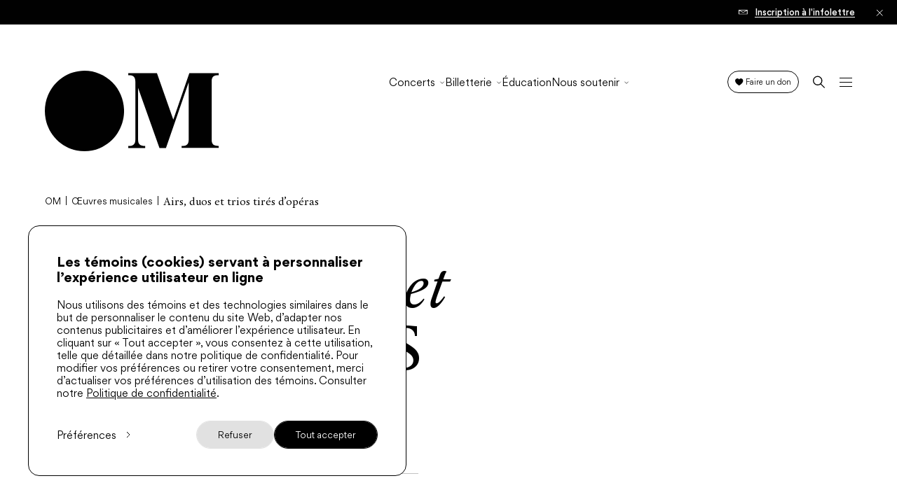

--- FILE ---
content_type: text/html; charset=UTF-8
request_url: https://orchestremetropolitain.com/fr/oeuvre/airs-rossini/
body_size: 28950
content:
  <!doctype html>
<html class="no-js" lang="fr-CA" prefix="og: https://ogp.me/ns#">
<head>
    <meta charset="UTF-8" />
<script type="text/javascript">
/* <![CDATA[ */
var gform;gform||(document.addEventListener("gform_main_scripts_loaded",function(){gform.scriptsLoaded=!0}),document.addEventListener("gform/theme/scripts_loaded",function(){gform.themeScriptsLoaded=!0}),window.addEventListener("DOMContentLoaded",function(){gform.domLoaded=!0}),gform={domLoaded:!1,scriptsLoaded:!1,themeScriptsLoaded:!1,isFormEditor:()=>"function"==typeof InitializeEditor,callIfLoaded:function(o){return!(!gform.domLoaded||!gform.scriptsLoaded||!gform.themeScriptsLoaded&&!gform.isFormEditor()||(gform.isFormEditor()&&console.warn("The use of gform.initializeOnLoaded() is deprecated in the form editor context and will be removed in Gravity Forms 3.1."),o(),0))},initializeOnLoaded:function(o){gform.callIfLoaded(o)||(document.addEventListener("gform_main_scripts_loaded",()=>{gform.scriptsLoaded=!0,gform.callIfLoaded(o)}),document.addEventListener("gform/theme/scripts_loaded",()=>{gform.themeScriptsLoaded=!0,gform.callIfLoaded(o)}),window.addEventListener("DOMContentLoaded",()=>{gform.domLoaded=!0,gform.callIfLoaded(o)}))},hooks:{action:{},filter:{}},addAction:function(o,r,e,t){gform.addHook("action",o,r,e,t)},addFilter:function(o,r,e,t){gform.addHook("filter",o,r,e,t)},doAction:function(o){gform.doHook("action",o,arguments)},applyFilters:function(o){return gform.doHook("filter",o,arguments)},removeAction:function(o,r){gform.removeHook("action",o,r)},removeFilter:function(o,r,e){gform.removeHook("filter",o,r,e)},addHook:function(o,r,e,t,n){null==gform.hooks[o][r]&&(gform.hooks[o][r]=[]);var d=gform.hooks[o][r];null==n&&(n=r+"_"+d.length),gform.hooks[o][r].push({tag:n,callable:e,priority:t=null==t?10:t})},doHook:function(r,o,e){var t;if(e=Array.prototype.slice.call(e,1),null!=gform.hooks[r][o]&&((o=gform.hooks[r][o]).sort(function(o,r){return o.priority-r.priority}),o.forEach(function(o){"function"!=typeof(t=o.callable)&&(t=window[t]),"action"==r?t.apply(null,e):e[0]=t.apply(null,e)})),"filter"==r)return e[0]},removeHook:function(o,r,t,n){var e;null!=gform.hooks[o][r]&&(e=(e=gform.hooks[o][r]).filter(function(o,r,e){return!!(null!=n&&n!=o.tag||null!=t&&t!=o.priority)}),gform.hooks[o][r]=e)}});
/* ]]> */
</script>

    <link rel="stylesheet" href="https://orchestremetropolitain.com/wp-content/themes/om/style.css" type="text/css" media="screen" />
    <meta http-equiv="Content-Type" content="text/html; charset=UTF-8" />
    <meta http-equiv="X-UA-Compatible" content="IE=edge">
    <meta name="viewport" content="width=device-width, initial-scale=1.0">
    <link rel="author" href="https://orchestremetropolitain.com/wp-content/themes/om/humans.txt" />
    <link rel="pingback" href="https://orchestremetropolitain.com/xmlrpc.php" />
    <link rel="alternate" href="https://orchestremetropolitain.com/fr/oeuvre/airs-rossini/" hreflang="fr" />
<link rel="alternate" href="https://orchestremetropolitain.com/en/musical-work/arias-rossini/" hreflang="en" />

<!-- Search Engine Optimization by Rank Math - https://rankmath.com/ -->
<title>Airs, duos et trios tirés d’opéras - Orchestre Métropolitain - Yannick Nézet-Séguin</title>
<meta name="robots" content="follow, index, max-snippet:-1, max-video-preview:-1, max-image-preview:large"/>
<link rel="canonical" href="https://orchestremetropolitain.com/fr/oeuvre/airs-rossini/" />
<meta property="og:locale" content="fr_CA" />
<meta property="og:type" content="article" />
<meta property="og:title" content="Airs, duos et trios tirés d’opéras - Orchestre Métropolitain - Yannick Nézet-Séguin" />
<meta property="og:url" content="https://orchestremetropolitain.com/fr/oeuvre/airs-rossini/" />
<meta property="og:site_name" content="Orchestre Métropolitain - Yannick Nézet-Séguin" />
<meta name="twitter:card" content="summary_large_image" />
<meta name="twitter:title" content="Airs, duos et trios tirés d’opéras - Orchestre Métropolitain - Yannick Nézet-Séguin" />
<script type="application/ld+json" class="rank-math-schema">{"@context":"https://schema.org","@graph":[{"@type":"BreadcrumbList","@id":"https://orchestremetropolitain.com/fr/oeuvre/airs-rossini/#breadcrumb","itemListElement":[{"@type":"ListItem","position":"1","item":{"@id":"https://orchestremetropolitain.com","name":"OM"}},{"@type":"ListItem","position":"2","item":{"@id":"https://orchestremetropolitain.com/fr/oeuvre/","name":"\u0152uvres musicales"}},{"@type":"ListItem","position":"3","item":{"@id":"https://orchestremetropolitain.com/fr/oeuvre/airs-rossini/","name":"Airs, duos et trios tir\u00e9s d\u2019op\u00e9ras"}}]}]}</script>
<!-- /Rank Math WordPress SEO plugin -->

<style id='wp-emoji-styles-inline-css' type='text/css'>

	img.wp-smiley, img.emoji {
		display: inline !important;
		border: none !important;
		box-shadow: none !important;
		height: 1em !important;
		width: 1em !important;
		margin: 0 0.07em !important;
		vertical-align: -0.1em !important;
		background: none !important;
		padding: 0 !important;
	}
</style>
<style id='classic-theme-styles-inline-css' type='text/css'>
/*! This file is auto-generated */
.wp-block-button__link{color:#fff;background-color:#32373c;border-radius:9999px;box-shadow:none;text-decoration:none;padding:calc(.667em + 2px) calc(1.333em + 2px);font-size:1.125em}.wp-block-file__button{background:#32373c;color:#fff;text-decoration:none}
</style>
<style id='global-styles-inline-css' type='text/css'>
:root{--wp--preset--aspect-ratio--square: 1;--wp--preset--aspect-ratio--4-3: 4/3;--wp--preset--aspect-ratio--3-4: 3/4;--wp--preset--aspect-ratio--3-2: 3/2;--wp--preset--aspect-ratio--2-3: 2/3;--wp--preset--aspect-ratio--16-9: 16/9;--wp--preset--aspect-ratio--9-16: 9/16;--wp--preset--color--black: #000000;--wp--preset--color--cyan-bluish-gray: #abb8c3;--wp--preset--color--white: #ffffff;--wp--preset--color--pale-pink: #f78da7;--wp--preset--color--vivid-red: #cf2e2e;--wp--preset--color--luminous-vivid-orange: #ff6900;--wp--preset--color--luminous-vivid-amber: #fcb900;--wp--preset--color--light-green-cyan: #7bdcb5;--wp--preset--color--vivid-green-cyan: #00d084;--wp--preset--color--pale-cyan-blue: #8ed1fc;--wp--preset--color--vivid-cyan-blue: #0693e3;--wp--preset--color--vivid-purple: #9b51e0;--wp--preset--gradient--vivid-cyan-blue-to-vivid-purple: linear-gradient(135deg,rgba(6,147,227,1) 0%,rgb(155,81,224) 100%);--wp--preset--gradient--light-green-cyan-to-vivid-green-cyan: linear-gradient(135deg,rgb(122,220,180) 0%,rgb(0,208,130) 100%);--wp--preset--gradient--luminous-vivid-amber-to-luminous-vivid-orange: linear-gradient(135deg,rgba(252,185,0,1) 0%,rgba(255,105,0,1) 100%);--wp--preset--gradient--luminous-vivid-orange-to-vivid-red: linear-gradient(135deg,rgba(255,105,0,1) 0%,rgb(207,46,46) 100%);--wp--preset--gradient--very-light-gray-to-cyan-bluish-gray: linear-gradient(135deg,rgb(238,238,238) 0%,rgb(169,184,195) 100%);--wp--preset--gradient--cool-to-warm-spectrum: linear-gradient(135deg,rgb(74,234,220) 0%,rgb(151,120,209) 20%,rgb(207,42,186) 40%,rgb(238,44,130) 60%,rgb(251,105,98) 80%,rgb(254,248,76) 100%);--wp--preset--gradient--blush-light-purple: linear-gradient(135deg,rgb(255,206,236) 0%,rgb(152,150,240) 100%);--wp--preset--gradient--blush-bordeaux: linear-gradient(135deg,rgb(254,205,165) 0%,rgb(254,45,45) 50%,rgb(107,0,62) 100%);--wp--preset--gradient--luminous-dusk: linear-gradient(135deg,rgb(255,203,112) 0%,rgb(199,81,192) 50%,rgb(65,88,208) 100%);--wp--preset--gradient--pale-ocean: linear-gradient(135deg,rgb(255,245,203) 0%,rgb(182,227,212) 50%,rgb(51,167,181) 100%);--wp--preset--gradient--electric-grass: linear-gradient(135deg,rgb(202,248,128) 0%,rgb(113,206,126) 100%);--wp--preset--gradient--midnight: linear-gradient(135deg,rgb(2,3,129) 0%,rgb(40,116,252) 100%);--wp--preset--font-size--small: 13px;--wp--preset--font-size--medium: 20px;--wp--preset--font-size--large: 36px;--wp--preset--font-size--x-large: 42px;--wp--preset--spacing--20: 0.44rem;--wp--preset--spacing--30: 0.67rem;--wp--preset--spacing--40: 1rem;--wp--preset--spacing--50: 1.5rem;--wp--preset--spacing--60: 2.25rem;--wp--preset--spacing--70: 3.38rem;--wp--preset--spacing--80: 5.06rem;--wp--preset--shadow--natural: 6px 6px 9px rgba(0, 0, 0, 0.2);--wp--preset--shadow--deep: 12px 12px 50px rgba(0, 0, 0, 0.4);--wp--preset--shadow--sharp: 6px 6px 0px rgba(0, 0, 0, 0.2);--wp--preset--shadow--outlined: 6px 6px 0px -3px rgba(255, 255, 255, 1), 6px 6px rgba(0, 0, 0, 1);--wp--preset--shadow--crisp: 6px 6px 0px rgba(0, 0, 0, 1);}:where(.is-layout-flex){gap: 0.5em;}:where(.is-layout-grid){gap: 0.5em;}body .is-layout-flex{display: flex;}.is-layout-flex{flex-wrap: wrap;align-items: center;}.is-layout-flex > :is(*, div){margin: 0;}body .is-layout-grid{display: grid;}.is-layout-grid > :is(*, div){margin: 0;}:where(.wp-block-columns.is-layout-flex){gap: 2em;}:where(.wp-block-columns.is-layout-grid){gap: 2em;}:where(.wp-block-post-template.is-layout-flex){gap: 1.25em;}:where(.wp-block-post-template.is-layout-grid){gap: 1.25em;}.has-black-color{color: var(--wp--preset--color--black) !important;}.has-cyan-bluish-gray-color{color: var(--wp--preset--color--cyan-bluish-gray) !important;}.has-white-color{color: var(--wp--preset--color--white) !important;}.has-pale-pink-color{color: var(--wp--preset--color--pale-pink) !important;}.has-vivid-red-color{color: var(--wp--preset--color--vivid-red) !important;}.has-luminous-vivid-orange-color{color: var(--wp--preset--color--luminous-vivid-orange) !important;}.has-luminous-vivid-amber-color{color: var(--wp--preset--color--luminous-vivid-amber) !important;}.has-light-green-cyan-color{color: var(--wp--preset--color--light-green-cyan) !important;}.has-vivid-green-cyan-color{color: var(--wp--preset--color--vivid-green-cyan) !important;}.has-pale-cyan-blue-color{color: var(--wp--preset--color--pale-cyan-blue) !important;}.has-vivid-cyan-blue-color{color: var(--wp--preset--color--vivid-cyan-blue) !important;}.has-vivid-purple-color{color: var(--wp--preset--color--vivid-purple) !important;}.has-black-background-color{background-color: var(--wp--preset--color--black) !important;}.has-cyan-bluish-gray-background-color{background-color: var(--wp--preset--color--cyan-bluish-gray) !important;}.has-white-background-color{background-color: var(--wp--preset--color--white) !important;}.has-pale-pink-background-color{background-color: var(--wp--preset--color--pale-pink) !important;}.has-vivid-red-background-color{background-color: var(--wp--preset--color--vivid-red) !important;}.has-luminous-vivid-orange-background-color{background-color: var(--wp--preset--color--luminous-vivid-orange) !important;}.has-luminous-vivid-amber-background-color{background-color: var(--wp--preset--color--luminous-vivid-amber) !important;}.has-light-green-cyan-background-color{background-color: var(--wp--preset--color--light-green-cyan) !important;}.has-vivid-green-cyan-background-color{background-color: var(--wp--preset--color--vivid-green-cyan) !important;}.has-pale-cyan-blue-background-color{background-color: var(--wp--preset--color--pale-cyan-blue) !important;}.has-vivid-cyan-blue-background-color{background-color: var(--wp--preset--color--vivid-cyan-blue) !important;}.has-vivid-purple-background-color{background-color: var(--wp--preset--color--vivid-purple) !important;}.has-black-border-color{border-color: var(--wp--preset--color--black) !important;}.has-cyan-bluish-gray-border-color{border-color: var(--wp--preset--color--cyan-bluish-gray) !important;}.has-white-border-color{border-color: var(--wp--preset--color--white) !important;}.has-pale-pink-border-color{border-color: var(--wp--preset--color--pale-pink) !important;}.has-vivid-red-border-color{border-color: var(--wp--preset--color--vivid-red) !important;}.has-luminous-vivid-orange-border-color{border-color: var(--wp--preset--color--luminous-vivid-orange) !important;}.has-luminous-vivid-amber-border-color{border-color: var(--wp--preset--color--luminous-vivid-amber) !important;}.has-light-green-cyan-border-color{border-color: var(--wp--preset--color--light-green-cyan) !important;}.has-vivid-green-cyan-border-color{border-color: var(--wp--preset--color--vivid-green-cyan) !important;}.has-pale-cyan-blue-border-color{border-color: var(--wp--preset--color--pale-cyan-blue) !important;}.has-vivid-cyan-blue-border-color{border-color: var(--wp--preset--color--vivid-cyan-blue) !important;}.has-vivid-purple-border-color{border-color: var(--wp--preset--color--vivid-purple) !important;}.has-vivid-cyan-blue-to-vivid-purple-gradient-background{background: var(--wp--preset--gradient--vivid-cyan-blue-to-vivid-purple) !important;}.has-light-green-cyan-to-vivid-green-cyan-gradient-background{background: var(--wp--preset--gradient--light-green-cyan-to-vivid-green-cyan) !important;}.has-luminous-vivid-amber-to-luminous-vivid-orange-gradient-background{background: var(--wp--preset--gradient--luminous-vivid-amber-to-luminous-vivid-orange) !important;}.has-luminous-vivid-orange-to-vivid-red-gradient-background{background: var(--wp--preset--gradient--luminous-vivid-orange-to-vivid-red) !important;}.has-very-light-gray-to-cyan-bluish-gray-gradient-background{background: var(--wp--preset--gradient--very-light-gray-to-cyan-bluish-gray) !important;}.has-cool-to-warm-spectrum-gradient-background{background: var(--wp--preset--gradient--cool-to-warm-spectrum) !important;}.has-blush-light-purple-gradient-background{background: var(--wp--preset--gradient--blush-light-purple) !important;}.has-blush-bordeaux-gradient-background{background: var(--wp--preset--gradient--blush-bordeaux) !important;}.has-luminous-dusk-gradient-background{background: var(--wp--preset--gradient--luminous-dusk) !important;}.has-pale-ocean-gradient-background{background: var(--wp--preset--gradient--pale-ocean) !important;}.has-electric-grass-gradient-background{background: var(--wp--preset--gradient--electric-grass) !important;}.has-midnight-gradient-background{background: var(--wp--preset--gradient--midnight) !important;}.has-small-font-size{font-size: var(--wp--preset--font-size--small) !important;}.has-medium-font-size{font-size: var(--wp--preset--font-size--medium) !important;}.has-large-font-size{font-size: var(--wp--preset--font-size--large) !important;}.has-x-large-font-size{font-size: var(--wp--preset--font-size--x-large) !important;}
:where(.wp-block-post-template.is-layout-flex){gap: 1.25em;}:where(.wp-block-post-template.is-layout-grid){gap: 1.25em;}
:where(.wp-block-columns.is-layout-flex){gap: 2em;}:where(.wp-block-columns.is-layout-grid){gap: 2em;}
:root :where(.wp-block-pullquote){font-size: 1.5em;line-height: 1.6;}
</style>
<link rel='stylesheet' id='mill3wp/css-css' href='https://orchestremetropolitain.com/wp-content/themes/om/dist/css/style.css?hash=435241b1c3ce7fcece0a' type='text/css' media='all' />
<link rel="https://api.w.org/" href="https://orchestremetropolitain.com/wp-json/" /><link rel="EditURI" type="application/rsd+xml" title="RSD" href="https://orchestremetropolitain.com/xmlrpc.php?rsd" />
<link rel='shortlink' href='https://orchestremetropolitain.com/?p=4648' />
<link rel="alternate" title="oEmbed (JSON)" type="application/json+oembed" href="https://orchestremetropolitain.com/wp-json/oembed/1.0/embed?url=https%3A%2F%2Forchestremetropolitain.com%2Ffr%2Foeuvre%2Fairs-rossini%2F&#038;lang=fr" />
<link rel="alternate" title="oEmbed (XML)" type="text/xml+oembed" href="https://orchestremetropolitain.com/wp-json/oembed/1.0/embed?url=https%3A%2F%2Forchestremetropolitain.com%2Ffr%2Foeuvre%2Fairs-rossini%2F&#038;format=xml&#038;lang=fr" />
        <script type="text/javascript">
          window.LOCALE = "fr";
        </script>
    <link rel="icon" href="https://orchestremetropolitain.com/wp-content/uploads/2022/01/cropped-om_faveicon-32x32.png" sizes="32x32" />
<link rel="icon" href="https://orchestremetropolitain.com/wp-content/uploads/2022/01/cropped-om_faveicon-192x192.png" sizes="192x192" />
<link rel="apple-touch-icon" href="https://orchestremetropolitain.com/wp-content/uploads/2022/01/cropped-om_faveicon-180x180.png" />
<meta name="msapplication-TileImage" content="https://orchestremetropolitain.com/wp-content/uploads/2022/01/cropped-om_faveicon-270x270.png" />


    <meta name="ahrefs-site-verification" content="b3803d3e535d4234a31383131e38f454755069fd82239a50bbb931b2f628671e">

        <!-- Google Tag Manager -->
    <script>(function(w,d,s,l,i){w[l]=w[l]||[];w[l].push({'gtm.start':
    new Date().getTime(),event:'gtm.js'});var f=d.getElementsByTagName(s)[0],
    j=d.createElement(s),dl=l!='dataLayer'?'&l='+l:'';j.async=true;j.src=
    'https://www.googletagmanager.com/gtm.js?id='+i+dl;f.parentNode.insertBefore(j,f);
    })(window,document,'script','dataLayer','GTM-K6NM53B');</script>
    <!-- End Google Tag Manager -->
    	</head>

<body
  class="wp-singular musical-work-template-default single single-musical-work postid-4648 wp-theme-om "
  data-template="base.twig"
  data-ui="body"
>
    <!-- Google Tag Manager (noscript) -->
  <noscript><iframe src="https://www.googletagmanager.com/ns.html?id=GTM-K6NM53B" height="0" width="0" style="display:none;visibility:hidden"></iframe></noscript>
  <!-- End Google Tag Manager (noscript) -->
  
  <div
  class="site-loader d-flex justify-content-center align-items-center position-fixed t-0 l-0 w-100 vh-100 min-vh-100 z-10000 overflow-hidden bg-color-white color-black"
  aria-hidden="true"
  data-site-loader
>
  <div class="site-loader__logo">
    <svg width="88" height="41" viewBox="0 0 88 41" fill="none" xmlns="http://www.w3.org/2000/svg">
  <path d="M20.006 0C16.0492 0 12.1813 1.19206 8.89129 3.42544C5.60131 5.65882 3.03709 8.8332 1.52288 12.5472C0.00866827 16.2611 -0.387518 20.3479 0.384419 24.2906C1.15636 28.2334 3.06175 31.855 5.85964 34.6975C8.65754 37.5401 12.2223 39.4759 16.1031 40.2602C19.9839 41.0444 24.0064 40.6419 27.662 39.1035C31.3177 37.5652 34.4422 34.96 36.6405 31.6175C38.8388 28.275 40.0121 24.3453 40.0121 20.3254C40.0108 14.9351 37.9026 9.76609 34.151 5.95464C30.3994 2.14319 25.3116 0.00134503 20.006 0Z" fill="currentColor"/>
  <path d="M64.8075 24.5771H64.7026L56.4924 1.20245H42.0098V2.2172L42.9237 2.25779C44.7665 2.43537 45.6055 3.27253 45.6055 5.60137V34.6789C45.6055 37.368 44.4918 38.0681 42.0098 38.0681V39.0829H50.5545V38.0529C48.0575 38.0529 46.9588 37.3528 46.9588 34.6688V8.62532L57.7709 39.0981H61.042L72.5282 5.7891V35.0087C72.4333 37.4086 71.3247 38.0529 68.9475 38.0529V39.0677H87.6851V38.0529H87.5303H87.4853C85.4477 38.0174 84.384 37.4644 84.1443 35.5922V4.69825C84.3541 3.05944 85.198 2.42522 86.7762 2.27301H87.6851V1.20753H72.8428L64.8075 24.5771Z" fill="currentColor"/>
</svg>

  </div>
</div>
  <div
  class="site-transition position-fixed t-0 l-0 w-100 vh-100 min-vh-100 z-10000 visibility-hidden pointer-events-none"
  aria-hidden="true"
  data-ignore-css-empty
  data-site-transition
>
  <div class="site-transition__wrap d-flex position-relative justify-content-center align-items-center w-100 h-100">
    <div class="site-transition__logo">
      <svg width="88" height="41" viewBox="0 0 88 41" fill="none" xmlns="http://www.w3.org/2000/svg">
  <path d="M20.006 0C16.0492 0 12.1813 1.19206 8.89129 3.42544C5.60131 5.65882 3.03709 8.8332 1.52288 12.5472C0.00866827 16.2611 -0.387518 20.3479 0.384419 24.2906C1.15636 28.2334 3.06175 31.855 5.85964 34.6975C8.65754 37.5401 12.2223 39.4759 16.1031 40.2602C19.9839 41.0444 24.0064 40.6419 27.662 39.1035C31.3177 37.5652 34.4422 34.96 36.6405 31.6175C38.8388 28.275 40.0121 24.3453 40.0121 20.3254C40.0108 14.9351 37.9026 9.76609 34.151 5.95464C30.3994 2.14319 25.3116 0.00134503 20.006 0Z" fill="currentColor"/>
  <path d="M64.8075 24.5771H64.7026L56.4924 1.20245H42.0098V2.2172L42.9237 2.25779C44.7665 2.43537 45.6055 3.27253 45.6055 5.60137V34.6789C45.6055 37.368 44.4918 38.0681 42.0098 38.0681V39.0829H50.5545V38.0529C48.0575 38.0529 46.9588 37.3528 46.9588 34.6688V8.62532L57.7709 39.0981H61.042L72.5282 5.7891V35.0087C72.4333 37.4086 71.3247 38.0529 68.9475 38.0529V39.0677H87.6851V38.0529H87.5303H87.4853C85.4477 38.0174 84.384 37.4644 84.1443 35.5922V4.69825C84.3541 3.05944 85.198 2.42522 86.7762 2.27301H87.6851V1.20753H72.8428L64.8075 24.5771Z" fill="currentColor"/>
</svg>

    </div>
    <div class="site-transition__invertedBackdrop" aria-hidden="true"></div>
    <div class="site-transition__circleShape" aria-hidden="true"></div>
  </div>
</div>

  <div data-barba="wrapper" class="position-relative z-0">
    <div
      class="d-flex flex-column"
      data-barba="container"
      data-barba-namespace="musical-work"
      data-ui="site-scroll,gform,locomotive-scroll-vimeo,locomotive-scroll-youtube,locomotive-scroll-facebook"
      data-scroll-container
    >

              <div class="site-header__bgWrapper position-fixed z-7000 t-0 l-0 w-100 vh-100 pointer-events-none overflow-hidden">
  <div class="site-header__bg position-absolute t-0 l-0 w-100 h-100 bg-color-white z-1000"></div>
</div>
          <section
    class="site-alert position-fixed t-0 l-0 w-100 vh-100 z-7000 overflow-hidden d-none pointer-events-none fz-10 fz-md-12"
    aria-hidden="true"
    data-ui="site-alert"
    data-site-alert
    data-message-hash="d41d8cd98f00b204e9800998ecf8427e"
  >
    <div class="site-alert__wrap position-relative w-100 bg-color-black color-white pointer-events-none">
      <div class="site-alert__container ta-center px-3">
        

              </div>

      
                
        <div class="position-absolute t-0 b-0 pr-7 align-items-center z-1000 d-flex l-0 l-lg-auto r-lg-0 pl-3">
          <a href="/fr/infolettre/" class="site-alert__rightLink fw-500 td-none d-flex align-items-center">
                          
    
                
  <img
    src="https://orchestremetropolitain.com/wp-content/uploads/2022/08/Group-342.svg"
        srcset=""
    sizes=""
        alt=""
    width=""
    height=""
        class="site-alert__rightLinkIcon mr-2"
    
  >

                        <span>Inscription à l'infolettre</span>
          </a>
        </div>
      
      <button class="site-alert__close position-absolute z-2000">
        <svg width="15" height="15" viewBox="0 0 15 15" fill="none" xmlns="http://www.w3.org/2000/svg">
  <line x1="1.46967" y1="14.4694" x2="14.1976" y2="1.7415" stroke="currentColor" stroke-width="1.5"/>
  <line x1="1.53033" y1="1.46967" x2="14.2583" y2="14.1976" stroke="currentColor" stroke-width="1.5"/>
</svg>

      </button>

    </div>
  </section>
        <div 
  class="site-super-menu position-fixed overflow-hidden d-none d-lg-block t-0 l-0 w-100 z-8000 pointer-events-none" 
  aria-hidden="true"
  data-site-super-menu
  data-ui="site-super-menu"
  id="site-super-menu"
>
  <div class="site-super-menu__backdrop position-absolute t-0 l-0 w-100 h-100 bg-color-black" aria-hidden="true"></div>
  <div class="site-super-menu__container w-100 position-relative color-white">
    <div class="site-super-menu__bg bg-color-black position-absolute t-0 l-0 w-100 h-100"></div>

                            <nav class="site-super-menu__nav container-fluid d-flex align-items-stretch" data-id="3888" aria-hidden="true">
        <ul class="site-super-menu__menu position-relative list-none m-0 p-0">
                  <li class=" menu-item menu-item-type-custom menu-item-object-custom menu-item-17537" style="--index:0">
            <a 
              href="https://orchestremetropolitain.com/fr/saisons/2025-2026/" 
              title="Saison 2025-2026"
              target="_self" 
            >
              <span>Saison 2025-2026</span>
            </a>
          </li>
                  <li class=" menu-item menu-item-type-custom menu-item-object-custom menu-item-4279" style="--index:1">
            <a 
              href="https://orchestremetropolitain.com/fr/programmation/?show_type=hors-serie&display_mode=grid" 
              title="Concerts hors série"
              target="_self" 
            >
              <span>Concerts hors série</span>
            </a>
          </li>
                  <li class=" menu-item menu-item-type-post_type menu-item-object-page menu-item-18107" style="--index:2">
            <a 
              href="https://orchestremetropolitain.com/fr/lom-au-pied-du-mont-royal/" 
              title="L’OM au pied du mont Royal"
              target="_self" 
            >
              <span>L’OM au pied du mont Royal</span>
            </a>
          </li>
                  <li class=" menu-item menu-item-type-custom menu-item-object-custom menu-item-17755" style="--index:3">
            <a 
              href="https://orchestremetropolitain.com/fr/saisons/2025-ete/" 
              title="Saison Estivale 2025"
              target="_self" 
            >
              <span>Saison Estivale 2025</span>
            </a>
          </li>
                  <li class=" menu-item menu-item-type-post_type menu-item-object-page menu-item-8675" style="--index:4">
            <a 
              href="https://orchestremetropolitain.com/fr/tournee-europeenne-2025/" 
              title="Tournée européenne 2025"
              target="_self" 
            >
              <span>Tournée européenne 2025</span>
            </a>
          </li>
                  <li class=" menu-item menu-item-type-post_type menu-item-object-page menu-item-8452" style="--index:5">
            <a 
              href="https://orchestremetropolitain.com/fr/les-personnalites-symphoniques/" 
              title="Test de personnalité symphonique"
              target="_self" 
            >
              <span>Test de personnalité symphonique</span>
            </a>
          </li>
                  <li class=" menu-item menu-item-type-custom menu-item-object-custom menu-item-4277" style="--index:6">
            <a 
              href="https://orchestremetropolitain.com/fr/saisons/tous/" 
              title="Archives des concerts"
              target="_self" 
            >
              <span>Archives des concerts</span>
            </a>
          </li>
                </ul>

        <ul class="site-super-menu__promos position-relative flex-grow-1 d-flex list-none m-0 p-0">
                              <li class="site-super-menu__promo position-relative w-50" style="--index:0">
              <a 
                href="/fr/programmation/" 
                class="site-super-menu__promo__link w-100 d-flex flex-column align-items-center justify-content-xl-center flex-shrink-0 td-none px-2 px-xl-6 py-5 py-xl-7"
              >
                                  <div class="site-super-menu__promo__imgContainer w-100 overflow-hidden mb-6">
                    
 





<div 
  class="mask-media-circle box box-square w-100 site-super-menu__promo__img"
  
>
  <figure class="mask-media-circle__mask position-absolute t-0 l-0 w-100 h-100 overflow-hidden">
          
    
                
  <img
    src="https://orchestremetropolitain.com/wp-content/uploads/2022/10/concerts_a_venir_menu-576x302.jpg"
        srcset="https://orchestremetropolitain.com/wp-content/uploads/2022/10/concerts_a_venir_menu.jpg 1920w, https://orchestremetropolitain.com/wp-content/uploads/2022/10/concerts_a_venir_menu-300x157.jpg 300w, https://orchestremetropolitain.com/wp-content/uploads/2022/10/concerts_a_venir_menu-1024x536.jpg 1024w, https://orchestremetropolitain.com/wp-content/uploads/2022/10/concerts_a_venir_menu-768x402.jpg 768w, https://orchestremetropolitain.com/wp-content/uploads/2022/10/concerts_a_venir_menu-1536x804.jpg 1536w, https://orchestremetropolitain.com/wp-content/uploads/2022/10/concerts_a_venir_menu-100x52.jpg 100w, https://orchestremetropolitain.com/wp-content/uploads/2022/10/concerts_a_venir_menu-576x302.jpg 576w, https://orchestremetropolitain.com/wp-content/uploads/2022/10/concerts_a_venir_menu-1800x942.jpg 1800w"
    sizes="(max-width: 1920px) 100vw, 1920px"
        alt=""
    width="576"
    height="302"
    loading="lazy"    class="mask-media-circle__img image-as-background"
    
  >

          </figure>  
</div>
                  </div>
                
                <span class="site-super-menu__promo__content d-block mx-xl-auto flex-grow-1 d-flex flex-column justify-content-xl-end">
                                      <p class="site-super-menu__promo__surtitle fz-13 fw-400 tt-uppercase mt-0">Programmation</p>
                                    <h3 class="site-super-menu__promo__title fz-24 fz-xl-32 fw-400 ff-heading tt-uppercase mt-0 mb-0">
                    <span>Concerts à venir</span>
                  </h3>
                                  </span>
              </a>
            </li>
                                          <li class="site-super-menu__promo position-relative w-50" style="--index:1">
              <a 
                href="https://orchestremetropolitain.com/fr/saisons/2025-2026/" 
                class="site-super-menu__promo__link w-100 d-flex flex-column align-items-center justify-content-xl-center flex-shrink-0 td-none px-2 px-xl-6 py-5 py-xl-7"
              >
                                  <div class="site-super-menu__promo__imgContainer w-100 overflow-hidden mb-6">
                    
 





<div 
  class="mask-media-circle box box-square w-100 site-super-menu__promo__img"
  
>
  <figure class="mask-media-circle__mask position-absolute t-0 l-0 w-100 h-100 overflow-hidden">
          
    
                
  <img
    src="https://orchestremetropolitain.com/wp-content/uploads/2025/04/OM2526_SITEWEB_1920x1200px_carre-e1745283229773-576x576.png"
        srcset="https://orchestremetropolitain.com/wp-content/uploads/2025/04/OM2526_SITEWEB_1920x1200px_carre-e1745283229773.png 1180w, https://orchestremetropolitain.com/wp-content/uploads/2025/04/OM2526_SITEWEB_1920x1200px_carre-e1745283229773-300x300.png 300w, https://orchestremetropolitain.com/wp-content/uploads/2025/04/OM2526_SITEWEB_1920x1200px_carre-e1745283229773-1024x1024.png 1024w, https://orchestremetropolitain.com/wp-content/uploads/2025/04/OM2526_SITEWEB_1920x1200px_carre-e1745283229773-150x150.png 150w, https://orchestremetropolitain.com/wp-content/uploads/2025/04/OM2526_SITEWEB_1920x1200px_carre-e1745283229773-768x768.png 768w, https://orchestremetropolitain.com/wp-content/uploads/2025/04/OM2526_SITEWEB_1920x1200px_carre-e1745283229773-60x60.png 60w, https://orchestremetropolitain.com/wp-content/uploads/2025/04/OM2526_SITEWEB_1920x1200px_carre-e1745283229773-100x100.png 100w, https://orchestremetropolitain.com/wp-content/uploads/2025/04/OM2526_SITEWEB_1920x1200px_carre-e1745283229773-576x576.png 576w, https://orchestremetropolitain.com/wp-content/uploads/2025/04/OM2526_SITEWEB_1920x1200px_carre-e1745283229773-400x400.png 400w, https://orchestremetropolitain.com/wp-content/uploads/2025/04/OM2526_SITEWEB_1920x1200px_carre-e1745283229773-600x600.png 600w"
    sizes="(max-width: 1180px) 100vw, 1180px"
        alt=""
    width="576"
    height="576"
    loading="lazy"    class="mask-media-circle__img image-as-background"
    
  >

          </figure>  
</div>
                  </div>
                
                <span class="site-super-menu__promo__content d-block mx-xl-auto flex-grow-1 d-flex flex-column justify-content-xl-end">
                                      <p class="site-super-menu__promo__surtitle fz-13 fw-400 tt-uppercase mt-0">Entrez dans l'univers OM</p>
                                    <h3 class="site-super-menu__promo__title fz-24 fz-xl-32 fw-400 ff-heading tt-uppercase mt-0 mb-0">
                    <span>Saison 2025-2026</span>
                  </h3>
                                  </span>
              </a>
            </li>
                            </ul>
      </nav>
                            <nav class="site-super-menu__nav container-fluid d-flex align-items-stretch" data-id="3896" aria-hidden="true">
        <ul class="site-super-menu__menu position-relative list-none m-0 p-0">
                  <li class=" menu-item menu-item-type-post_type menu-item-object-page menu-item-9201" style="--index:0">
            <a 
              href="https://orchestremetropolitain.com/fr/billetterie/abonnements/" 
              title="Abonnement"
              target="_self" 
            >
              <span>Abonnement</span>
            </a>
          </li>
                  <li class=" menu-item menu-item-type-post_type menu-item-object-page menu-item-3899" style="--index:1">
            <a 
              href="https://orchestremetropolitain.com/fr/billetterie/tarifs-et-informations/" 
              title="Billets à l'unité"
              target="_self" 
            >
              <span>Billets à l'unité</span>
            </a>
          </li>
                  <li class=" menu-item menu-item-type-post_type menu-item-object-page menu-item-8896" style="--index:2">
            <a 
              href="https://orchestremetropolitain.com/fr/cheques-cadeaux-2024/" 
              title="Chèques-cadeaux OM"
              target="_self" 
            >
              <span>Chèques-cadeaux OM</span>
            </a>
          </li>
                  <li class=" menu-item menu-item-type-post_type menu-item-object-page menu-item-5468" style="--index:3">
            <a 
              href="https://orchestremetropolitain.com/fr/billetterie/jeunesse-groupe/" 
              title="Offres jeunesse et de groupe"
              target="_self" 
            >
              <span>Offres jeunesse et de groupe</span>
            </a>
          </li>
                  <li class=" menu-item menu-item-type-post_type menu-item-object-page menu-item-3898" style="--index:4">
            <a 
              href="https://orchestremetropolitain.com/fr/coordonnees/" 
              title="Coordonnées"
              target="_self" 
            >
              <span>Coordonnées</span>
            </a>
          </li>
                </ul>

        <ul class="site-super-menu__promos position-relative flex-grow-1 d-flex list-none m-0 p-0">
                              <li class="site-super-menu__promo position-relative w-50" style="--index:0">
              <a 
                href="https://orchestremetropolitain.com/fr/saisons/2025-2026/" 
                class="site-super-menu__promo__link w-100 d-flex flex-column align-items-center justify-content-xl-center flex-shrink-0 td-none px-2 px-xl-6 py-5 py-xl-7"
              >
                                  <div class="site-super-menu__promo__imgContainer w-100 overflow-hidden mb-6">
                    
 





<div 
  class="mask-media-circle box box-square w-100 site-super-menu__promo__img"
  
>
  <figure class="mask-media-circle__mask position-absolute t-0 l-0 w-100 h-100 overflow-hidden">
          
    
                
  <img
    src="https://orchestremetropolitain.com/wp-content/uploads/2025/04/OM2526_SITEWEB_1920x1200px_carre-e1745283229773-576x576.png"
        srcset="https://orchestremetropolitain.com/wp-content/uploads/2025/04/OM2526_SITEWEB_1920x1200px_carre-e1745283229773.png 1180w, https://orchestremetropolitain.com/wp-content/uploads/2025/04/OM2526_SITEWEB_1920x1200px_carre-e1745283229773-300x300.png 300w, https://orchestremetropolitain.com/wp-content/uploads/2025/04/OM2526_SITEWEB_1920x1200px_carre-e1745283229773-1024x1024.png 1024w, https://orchestremetropolitain.com/wp-content/uploads/2025/04/OM2526_SITEWEB_1920x1200px_carre-e1745283229773-150x150.png 150w, https://orchestremetropolitain.com/wp-content/uploads/2025/04/OM2526_SITEWEB_1920x1200px_carre-e1745283229773-768x768.png 768w, https://orchestremetropolitain.com/wp-content/uploads/2025/04/OM2526_SITEWEB_1920x1200px_carre-e1745283229773-60x60.png 60w, https://orchestremetropolitain.com/wp-content/uploads/2025/04/OM2526_SITEWEB_1920x1200px_carre-e1745283229773-100x100.png 100w, https://orchestremetropolitain.com/wp-content/uploads/2025/04/OM2526_SITEWEB_1920x1200px_carre-e1745283229773-576x576.png 576w, https://orchestremetropolitain.com/wp-content/uploads/2025/04/OM2526_SITEWEB_1920x1200px_carre-e1745283229773-400x400.png 400w, https://orchestremetropolitain.com/wp-content/uploads/2025/04/OM2526_SITEWEB_1920x1200px_carre-e1745283229773-600x600.png 600w"
    sizes="(max-width: 1180px) 100vw, 1180px"
        alt=""
    width="576"
    height="576"
    loading="lazy"    class="mask-media-circle__img image-as-background"
    
  >

          </figure>  
</div>
                  </div>
                
                <span class="site-super-menu__promo__content d-block mx-xl-auto flex-grow-1 d-flex flex-column justify-content-xl-end">
                                      <p class="site-super-menu__promo__surtitle fz-13 fw-400 tt-uppercase mt-0">Entrez dans l'univers OM</p>
                                    <h3 class="site-super-menu__promo__title fz-24 fz-xl-32 fw-400 ff-heading tt-uppercase mt-0 mb-0">
                    <span>Saison 2025-2026</span>
                  </h3>
                                  </span>
              </a>
            </li>
                            </ul>
      </nav>
                            <nav class="site-super-menu__nav container-fluid d-flex align-items-stretch" data-id="3904" aria-hidden="true">
        <ul class="site-super-menu__menu position-relative list-none m-0 p-0">
                  <li class=" menu-item menu-item-type-post_type menu-item-object-page menu-item-6675" style="--index:0">
            <a 
              href="https://orchestremetropolitain.com/fr/aide-et-financement/don-planifie/" 
              title="Don planifié"
              target="_self" 
            >
              <span>Don planifié</span>
            </a>
          </li>
                  <li class=" menu-item menu-item-type-post_type menu-item-object-page menu-item-8366" style="--index:1">
            <a 
              href="https://orchestremetropolitain.com/fr/premier-don-important-en-culture/" 
              title="Premier don important en culture"
              target="_self" 
            >
              <span>Premier don important en culture</span>
            </a>
          </li>
                  <li class=" menu-item menu-item-type-post_type menu-item-object-page menu-item-8365" style="--index:2">
            <a 
              href="https://orchestremetropolitain.com/fr/mesures-dappariement-et-fonds-a-perpetuite/" 
              title="Mesures d’appariement et fonds à perpétuité"
              target="_self" 
            >
              <span>Mesures d’appariement et fonds à perpétuité</span>
            </a>
          </li>
                  <li class=" menu-item menu-item-type-post_type menu-item-object-page menu-item-6679" style="--index:3">
            <a 
              href="https://orchestremetropolitain.com/fr/aide-et-financement/donateurs/" 
              title="Donateurs"
              target="_self" 
            >
              <span>Donateurs</span>
            </a>
          </li>
                  <li class=" menu-item menu-item-type-post_type menu-item-object-page menu-item-8703" style="--index:4">
            <a 
              href="https://orchestremetropolitain.com/fr/aide-et-financement/programme-de-reconnaissance/" 
              title="Programme de reconnaissance"
              target="_self" 
            >
              <span>Programme de reconnaissance</span>
            </a>
          </li>
                  <li class=" menu-item menu-item-type-post_type menu-item-object-page menu-item-6678" style="--index:5">
            <a 
              href="https://orchestremetropolitain.com/fr/partenaires/" 
              title="Nos partenaires"
              target="_self" 
            >
              <span>Nos partenaires</span>
            </a>
          </li>
                </ul>

        <ul class="site-super-menu__promos position-relative flex-grow-1 d-flex list-none m-0 p-0">
                              <li class="site-super-menu__promo position-relative w-50" style="--index:0">
              <a 
                href="https://orchestremetropolitain.com/fr/aide-et-financement/faire-un-don/" 
                class="site-super-menu__promo__link w-100 d-flex flex-column align-items-center justify-content-xl-center flex-shrink-0 td-none px-2 px-xl-6 py-5 py-xl-7"
              >
                                  <div class="site-super-menu__promo__imgContainer w-100 overflow-hidden mb-6">
                    
 





<div 
  class="mask-media-circle box box-square w-100 site-super-menu__promo__img"
  
>
  <figure class="mask-media-circle__mask position-absolute t-0 l-0 w-100 h-100 overflow-hidden">
          
    
                
  <img
    src="https://orchestremetropolitain.com/wp-content/uploads/2025/06/14-576x576.png"
        srcset="https://orchestremetropolitain.com/wp-content/uploads/2025/06/14.png 1080w, https://orchestremetropolitain.com/wp-content/uploads/2025/06/14-300x300.png 300w, https://orchestremetropolitain.com/wp-content/uploads/2025/06/14-1024x1024.png 1024w, https://orchestremetropolitain.com/wp-content/uploads/2025/06/14-150x150.png 150w, https://orchestremetropolitain.com/wp-content/uploads/2025/06/14-768x768.png 768w, https://orchestremetropolitain.com/wp-content/uploads/2025/06/14-60x60.png 60w, https://orchestremetropolitain.com/wp-content/uploads/2025/06/14-100x100.png 100w, https://orchestremetropolitain.com/wp-content/uploads/2025/06/14-576x576.png 576w"
    sizes="(max-width: 1080px) 100vw, 1080px"
        alt=""
    width="576"
    height="576"
    loading="lazy"    class="mask-media-circle__img image-as-background"
    
  >

          </figure>  
</div>
                  </div>
                
                <span class="site-super-menu__promo__content d-block mx-xl-auto flex-grow-1 d-flex flex-column justify-content-xl-end">
                                    <h3 class="site-super-menu__promo__title fz-24 fz-xl-32 fw-400 ff-heading tt-uppercase mt-0 mb-0">
                    <span>FAIRE UN DON</span>
                  </h3>
                                  </span>
              </a>
            </li>
                                          <li class="site-super-menu__promo position-relative w-50" style="--index:1">
              <a 
                href="https://orchestremetropolitain.com/fr/aide-et-financement/gala-benefice/" 
                class="site-super-menu__promo__link w-100 d-flex flex-column align-items-center justify-content-xl-center flex-shrink-0 td-none px-2 px-xl-6 py-5 py-xl-7"
              >
                                  <div class="site-super-menu__promo__imgContainer w-100 overflow-hidden mb-6">
                    
 





<div 
  class="mask-media-circle box box-square w-100 site-super-menu__promo__img"
  
>
  <figure class="mask-media-circle__mask position-absolute t-0 l-0 w-100 h-100 overflow-hidden">
          
    
                
  <img
    src="https://orchestremetropolitain.com/wp-content/uploads/2024/11/20241017-19h48m11sB-576x358.jpg"
        srcset="https://orchestremetropolitain.com/wp-content/uploads/2024/11/20241017-19h48m11sB-e1731005835395.jpg 516w, https://orchestremetropolitain.com/wp-content/uploads/2024/11/20241017-19h48m11sB-e1731005835395-300x300.jpg 300w, https://orchestremetropolitain.com/wp-content/uploads/2024/11/20241017-19h48m11sB-e1731005835395-150x150.jpg 150w, https://orchestremetropolitain.com/wp-content/uploads/2024/11/20241017-19h48m11sB-e1731005835395-60x60.jpg 60w, https://orchestremetropolitain.com/wp-content/uploads/2024/11/20241017-19h48m11sB-e1731005835395-100x100.jpg 100w"
    sizes="(max-width: 516px) 100vw, 516px"
        alt=""
    width="576"
    height="358"
    loading="lazy"    class="mask-media-circle__img image-as-background"
    
  >

          </figure>  
</div>
                  </div>
                
                <span class="site-super-menu__promo__content d-block mx-xl-auto flex-grow-1 d-flex flex-column justify-content-xl-end">
                                    <h3 class="site-super-menu__promo__title fz-24 fz-xl-32 fw-400 ff-heading tt-uppercase mt-0 mb-0">
                    <span>Gala-bénéfice</span>
                  </h3>
                                  </span>
              </a>
            </li>
                            </ul>
      </nav>
      </div>
</div>
        <div
  id="site-nav"
  class="site-nav position-fixed z-8000 t-0 l-0 vw-100 vh-100 overflow-hidden color-white"
  aria-hidden="true"
  data-ui="site-nav"
  data-site-nav
>
  <div class="site-nav__bg position-absolute t-0 l-0 w-100 h-100 bg-color-black"></div>
  <div class="site-nav__scroller d-flex flex-column w-100 h-100 overflow-auto">

    <nav class="site-nav__wrap w-100 min-h-md-100 d-grid align-items-start align-items-md-center container-fluid" role="navigation">

      <aside class="site-nav__mainNavWrap position-relative h-md-100 d-flex flex-column justify-content-start justify-content-md-between pr-md-3 pr-xl-2 pb-3">
        <div class="site-nav__mainNav site-nav__nav d-none d-lg-block">
          

  
<ul class="site-nav__menu list-none m-0 p-0 position-relative">
                            
      
      
      <li class=" menu-item menu-item-type-post_type_archive menu-item-object-show_date menu-item-3888 menu-item-has-children" style="--index:0">
                  <a 
            href="https://orchestremetropolitain.com/fr/programmation/" 
            title="Concerts"
            target="_self" 
            
          >
            <span>Concerts</span>
          </a>
        
        

  
<ul class="site-nav__menu list-none m-0 p-0 position-relative">
                            
      
      
      <li class=" menu-item menu-item-type-custom menu-item-object-custom menu-item-17537" style="--index:0">
                  <a 
            href="https://orchestremetropolitain.com/fr/saisons/2025-2026/" 
            title="Saison 2025-2026"
            target="_self" 
            
          >
            <span>Saison 2025-2026</span>
          </a>
        
              </li>
                                
      
      
      <li class=" menu-item menu-item-type-custom menu-item-object-custom menu-item-4279" style="--index:1">
                  <a 
            href="https://orchestremetropolitain.com/fr/programmation/?show_type=hors-serie&display_mode=grid" 
            title="Concerts hors série"
            target="_self" 
            
          >
            <span>Concerts hors série</span>
          </a>
        
              </li>
                                
      
      
      <li class=" menu-item menu-item-type-post_type menu-item-object-page menu-item-18107" style="--index:2">
                  <a 
            href="https://orchestremetropolitain.com/fr/lom-au-pied-du-mont-royal/" 
            title="L’OM au pied du mont Royal"
            target="_self" 
            
          >
            <span>L’OM au pied du mont Royal</span>
          </a>
        
              </li>
                                
      
      
      <li class=" menu-item menu-item-type-custom menu-item-object-custom menu-item-17755" style="--index:3">
                  <a 
            href="https://orchestremetropolitain.com/fr/saisons/2025-ete/" 
            title="Saison Estivale 2025"
            target="_self" 
            
          >
            <span>Saison Estivale 2025</span>
          </a>
        
              </li>
                                
      
      
      <li class=" menu-item menu-item-type-post_type menu-item-object-page menu-item-8675" style="--index:4">
                  <a 
            href="https://orchestremetropolitain.com/fr/tournee-europeenne-2025/" 
            title="Tournée européenne 2025"
            target="_self" 
            
          >
            <span>Tournée européenne 2025</span>
          </a>
        
              </li>
                                
      
      
      <li class=" menu-item menu-item-type-post_type menu-item-object-page menu-item-8452" style="--index:5">
                  <a 
            href="https://orchestremetropolitain.com/fr/les-personnalites-symphoniques/" 
            title="Test de personnalité symphonique"
            target="_self" 
            
          >
            <span>Test de personnalité symphonique</span>
          </a>
        
              </li>
                                
      
      
      <li class=" menu-item menu-item-type-custom menu-item-object-custom menu-item-4277" style="--index:6">
                  <a 
            href="https://orchestremetropolitain.com/fr/saisons/tous/" 
            title="Archives des concerts"
            target="_self" 
            
          >
            <span>Archives des concerts</span>
          </a>
        
              </li>
                </ul>

      </li>
                                
      
      
      <li class=" menu-item menu-item-type-post_type menu-item-object-page menu-item-3896 menu-item-has-children" style="--index:1">
                  <a 
            href="https://orchestremetropolitain.com/fr/billetterie/tarifs-et-informations/" 
            title="Billetterie"
            target="_self" 
            
          >
            <span>Billetterie</span>
          </a>
        
        

  
<ul class="site-nav__menu list-none m-0 p-0 position-relative">
                            
      
      
      <li class=" menu-item menu-item-type-post_type menu-item-object-page menu-item-9201" style="--index:0">
                  <a 
            href="https://orchestremetropolitain.com/fr/billetterie/abonnements/" 
            title="Abonnement"
            target="_self" 
            
          >
            <span>Abonnement</span>
          </a>
        
              </li>
                                
      
      
      <li class=" menu-item menu-item-type-post_type menu-item-object-page menu-item-3899" style="--index:1">
                  <a 
            href="https://orchestremetropolitain.com/fr/billetterie/tarifs-et-informations/" 
            title="Billets à l'unité"
            target="_self" 
            
          >
            <span>Billets à l'unité</span>
          </a>
        
              </li>
                                
      
      
      <li class=" menu-item menu-item-type-post_type menu-item-object-page menu-item-8896" style="--index:2">
                  <a 
            href="https://orchestremetropolitain.com/fr/cheques-cadeaux-2024/" 
            title="Chèques-cadeaux OM"
            target="_self" 
            
          >
            <span>Chèques-cadeaux OM</span>
          </a>
        
              </li>
                                
      
      
      <li class=" menu-item menu-item-type-post_type menu-item-object-page menu-item-5468" style="--index:3">
                  <a 
            href="https://orchestremetropolitain.com/fr/billetterie/jeunesse-groupe/" 
            title="Offres jeunesse et de groupe"
            target="_self" 
            
          >
            <span>Offres jeunesse et de groupe</span>
          </a>
        
              </li>
                                
      
      
      <li class=" menu-item menu-item-type-post_type menu-item-object-page menu-item-3898" style="--index:4">
                  <a 
            href="https://orchestremetropolitain.com/fr/coordonnees/" 
            title="Coordonnées"
            target="_self" 
            
          >
            <span>Coordonnées</span>
          </a>
        
              </li>
                </ul>

      </li>
                                
      
      
      <li class=" menu-item menu-item-type-post_type menu-item-object-page menu-item-3903" style="--index:2">
                  <a 
            href="https://orchestremetropolitain.com/fr/education-a-om/" 
            title="Éducation"
            target="_self" 
            
          >
            <span>Éducation</span>
          </a>
        
              </li>
                                
      
      
      <li class=" menu-item menu-item-type-post_type menu-item-object-page menu-item-3904 menu-item-has-children" style="--index:3">
                  <a 
            href="https://orchestremetropolitain.com/fr/aide-et-financement/faire-un-don/" 
            title="Nous soutenir"
            target="_self" 
            
          >
            <span>Nous soutenir</span>
          </a>
        
        

  
<ul class="site-nav__menu list-none m-0 p-0 position-relative">
                            
      
      
      <li class=" menu-item menu-item-type-post_type menu-item-object-page menu-item-6675" style="--index:0">
                  <a 
            href="https://orchestremetropolitain.com/fr/aide-et-financement/don-planifie/" 
            title="Don planifié"
            target="_self" 
            
          >
            <span>Don planifié</span>
          </a>
        
              </li>
                                
      
      
      <li class=" menu-item menu-item-type-post_type menu-item-object-page menu-item-8366" style="--index:1">
                  <a 
            href="https://orchestremetropolitain.com/fr/premier-don-important-en-culture/" 
            title="Premier don important en culture"
            target="_self" 
            
          >
            <span>Premier don important en culture</span>
          </a>
        
              </li>
                                
      
      
      <li class=" menu-item menu-item-type-post_type menu-item-object-page menu-item-8365" style="--index:2">
                  <a 
            href="https://orchestremetropolitain.com/fr/mesures-dappariement-et-fonds-a-perpetuite/" 
            title="Mesures d’appariement et fonds à perpétuité"
            target="_self" 
            
          >
            <span>Mesures d’appariement et fonds à perpétuité</span>
          </a>
        
              </li>
                                
      
      
      <li class=" menu-item menu-item-type-post_type menu-item-object-page menu-item-6679" style="--index:3">
                  <a 
            href="https://orchestremetropolitain.com/fr/aide-et-financement/donateurs/" 
            title="Donateurs"
            target="_self" 
            
          >
            <span>Donateurs</span>
          </a>
        
              </li>
                                
      
      
      <li class=" menu-item menu-item-type-post_type menu-item-object-page menu-item-8703" style="--index:4">
                  <a 
            href="https://orchestremetropolitain.com/fr/aide-et-financement/programme-de-reconnaissance/" 
            title="Programme de reconnaissance"
            target="_self" 
            
          >
            <span>Programme de reconnaissance</span>
          </a>
        
              </li>
                                
      
      
      <li class=" menu-item menu-item-type-post_type menu-item-object-page menu-item-6678" style="--index:5">
                  <a 
            href="https://orchestremetropolitain.com/fr/partenaires/" 
            title="Nos partenaires"
            target="_self" 
            
          >
            <span>Nos partenaires</span>
          </a>
        
              </li>
                </ul>

      </li>
      </ul>

        </div>
        <div class="site-nav__mainNav site-nav__nav --mobile d-lg-none">
          


<ul class="site-nav__menu list-none m-0 p-0 position-relative">
                            
      
      
      <li class=" menu-item menu-item-type-post_type_archive menu-item-object-show menu-item-3912 menu-item-has-children" style="--index:0">
                  <a 
            href="https://orchestremetropolitain.com/fr/concerts/" 
            title="Concerts"
            target="_self" 
            
          >
            <span>Concerts</span>
          </a>
        
        


<ul class="site-nav__menu list-none m-0 p-0 position-relative">
                            
      
      
      <li class=" menu-item menu-item-type-custom menu-item-object-custom menu-item-3913" style="--index:0">
                  <a 
            href="/fr/programmation/" 
            title="Concerts à venir"
            target="_self" 
            
          >
            <span>Concerts à venir</span>
          </a>
        
              </li>
                                
      
      
      <li class=" menu-item menu-item-type-custom menu-item-object-custom menu-item-4281" style="--index:1">
                  <a 
            href="https://orchestremetropolitain.com/fr/saisons/2024-2025/" 
            title="Saison 2024-2025"
            target="_self" 
            
          >
            <span>Saison 2024-2025</span>
          </a>
        
              </li>
                                
      
      
      <li class=" menu-item menu-item-type-custom menu-item-object-custom menu-item-3914" style="--index:2">
                  <a 
            href="https://orchestremetropolitain.com/fr/programmation/?show_type=hors-serie&display_mode=grid" 
            title="Hors série"
            target="_self" 
            
          >
            <span>Hors série</span>
          </a>
        
              </li>
                                
      
      
      <li class=" menu-item menu-item-type-post_type menu-item-object-page menu-item-8472" style="--index:3">
                  <a 
            href="https://orchestremetropolitain.com/fr/les-personnalites-symphoniques/" 
            title="Les personnalités symphoniques"
            target="_self" 
            
          >
            <span>Les personnalités symphoniques</span>
          </a>
        
              </li>
                                
      
      
      <li class=" menu-item menu-item-type-post_type menu-item-object-page menu-item-3915" style="--index:4">
                  <a 
            href="https://orchestremetropolitain.com/fr/webdiffusion/" 
            title="Webdiffusions"
            target="_self" 
            
          >
            <span>Webdiffusions</span>
          </a>
        
              </li>
      </ul>

      </li>
                                
      
      
      <li class=" menu-item menu-item-type-post_type menu-item-object-page menu-item-3916 menu-item-has-children" style="--index:1">
                  <a 
            href="https://orchestremetropolitain.com/fr/billetterie/" 
            title="Billetterie"
            target="_self" 
            
          >
            <span>Billetterie</span>
          </a>
        
        


<ul class="site-nav__menu list-none m-0 p-0 position-relative">
                            
      
      
      <li class=" menu-item menu-item-type-post_type menu-item-object-page menu-item-7764" style="--index:0">
                  <a 
            href="https://orchestremetropolitain.com/fr/billetterie/abonnements/" 
            title="Abonnement"
            target="_self" 
            
          >
            <span>Abonnement</span>
          </a>
        
              </li>
                                
      
      
      <li class=" menu-item menu-item-type-post_type menu-item-object-page menu-item-8831" style="--index:1">
                  <a 
            href="https://orchestremetropolitain.com/fr/forfait-maestro-2024/" 
            title="Forfait Maestro"
            target="_self" 
            
          >
            <span>Forfait Maestro</span>
          </a>
        
              </li>
                                
      
      
      <li class=" menu-item menu-item-type-post_type menu-item-object-page menu-item-3920" style="--index:2">
                  <a 
            href="https://orchestremetropolitain.com/fr/billetterie/tarifs-et-informations/" 
            title="Billets à l'unité"
            target="_self" 
            
          >
            <span>Billets à l'unité</span>
          </a>
        
              </li>
                                
      
      
      <li class=" menu-item menu-item-type-post_type menu-item-object-page menu-item-8897" style="--index:3">
                  <a 
            href="https://orchestremetropolitain.com/fr/cheques-cadeaux-2024/" 
            title="Chèques-cadeaux OM"
            target="_self" 
            
          >
            <span>Chèques-cadeaux OM</span>
          </a>
        
              </li>
                                
      
      
      <li class=" menu-item menu-item-type-post_type menu-item-object-page menu-item-5470" style="--index:4">
                  <a 
            href="https://orchestremetropolitain.com/fr/billetterie/jeunesse-groupe/" 
            title="Offres jeunesse et de groupe"
            target="_self" 
            
          >
            <span>Offres jeunesse et de groupe</span>
          </a>
        
              </li>
                                
      
      
      <li class=" menu-item menu-item-type-post_type menu-item-object-page menu-item-3919" style="--index:5">
                  <a 
            href="https://orchestremetropolitain.com/fr/coordonnees/" 
            title="Coordonnées"
            target="_self" 
            
          >
            <span>Coordonnées</span>
          </a>
        
              </li>
      </ul>

      </li>
                                
      
      
      <li class=" menu-item menu-item-type-post_type menu-item-object-page menu-item-4145" style="--index:2">
                  <a 
            href="https://orchestremetropolitain.com/fr/education-a-om/" 
            title="Éducation"
            target="_self" 
            
          >
            <span>Éducation</span>
          </a>
        
              </li>
                                
      
      
      <li class=" menu-item menu-item-type-post_type menu-item-object-page menu-item-3921 menu-item-has-children" style="--index:3">
                  <a 
            href="https://orchestremetropolitain.com/fr/aide-et-financement/" 
            title="Nous soutenir"
            target="_self" 
            
          >
            <span>Nous soutenir</span>
          </a>
        
        


<ul class="site-nav__menu list-none m-0 p-0 position-relative">
                            
      
      
      <li class=" menu-item menu-item-type-post_type menu-item-object-page menu-item-3922" style="--index:0">
                  <a 
            href="https://orchestremetropolitain.com/fr/aide-et-financement/faire-un-don/" 
            title="Faire un don"
            target="_self" 
            
          >
            <span>Faire un don</span>
          </a>
        
              </li>
                                
      
      
      <li class=" menu-item menu-item-type-post_type menu-item-object-page menu-item-7143" style="--index:1">
                  <a 
            href="https://orchestremetropolitain.com/fr/aide-et-financement/don-planifie/" 
            title="Don planifié"
            target="_self" 
            
          >
            <span>Don planifié</span>
          </a>
        
              </li>
                                
      
      
      <li class=" menu-item menu-item-type-post_type menu-item-object-page menu-item-5196" style="--index:2">
                  <a 
            href="https://orchestremetropolitain.com/fr/aide-et-financement/programme-de-reconnaissance/" 
            title="Programme de reconnaissance"
            target="_self" 
            
          >
            <span>Programme de reconnaissance</span>
          </a>
        
              </li>
                                
      
      
      <li class=" menu-item menu-item-type-post_type menu-item-object-page menu-item-8368" style="--index:3">
                  <a 
            href="https://orchestremetropolitain.com/fr/premier-don-important-en-culture/" 
            title="Premier don important en culture"
            target="_self" 
            
          >
            <span>Premier don important en culture</span>
          </a>
        
              </li>
                                
      
      
      <li class=" menu-item menu-item-type-post_type menu-item-object-page menu-item-8367" style="--index:4">
                  <a 
            href="https://orchestremetropolitain.com/fr/mesures-dappariement-et-fonds-a-perpetuite/" 
            title="Mesures d’appariement et fonds à perpétuité"
            target="_self" 
            
          >
            <span>Mesures d’appariement et fonds à perpétuité</span>
          </a>
        
              </li>
                                
      
      
      <li class=" menu-item menu-item-type-post_type menu-item-object-page menu-item-3923" style="--index:5">
                  <a 
            href="https://orchestremetropolitain.com/fr/aide-et-financement/donateurs/" 
            title="Nos donateurs"
            target="_self" 
            
          >
            <span>Nos donateurs</span>
          </a>
        
              </li>
                                
      
      
      <li class=" menu-item menu-item-type-post_type menu-item-object-page menu-item-3924" style="--index:6">
                  <a 
            href="https://orchestremetropolitain.com/fr/partenaires/" 
            title="Nos partenaires"
            target="_self" 
            
          >
            <span>Nos partenaires</span>
          </a>
        
              </li>
      </ul>

      </li>
                                
      
      
      <li class=" menu-item menu-item-type-post_type menu-item-object-page menu-item-3926 menu-item-has-children" style="--index:4">
                  <a 
            href="https://orchestremetropolitain.com/fr/a-propos/" 
            title="À propos"
            target="_self" 
            
          >
            <span>À propos</span>
          </a>
        
        


<ul class="site-nav__menu list-none m-0 p-0 position-relative">
                            
      
      
      <li class=" menu-item menu-item-type-post_type menu-item-object-page menu-item-3927" style="--index:0">
                  <a 
            href="https://orchestremetropolitain.com/fr/a-propos/" 
            title="L'Orchestre Métropolitain"
            target="_self" 
            
          >
            <span>L'Orchestre Métropolitain</span>
          </a>
        
              </li>
                                
      
      
      <li class=" menu-item menu-item-type-post_type menu-item-object-page menu-item-3928" style="--index:1">
                  <a 
            href="https://orchestremetropolitain.com/fr/yannick-nezet-seguin/" 
            title="Yannick Nézet-Séguin"
            target="_self" 
            
          >
            <span>Yannick Nézet-Séguin</span>
          </a>
        
              </li>
                                
      
      
      <li class=" menu-item menu-item-type-post_type menu-item-object-page menu-item-3929" style="--index:2">
                  <a 
            href="https://orchestremetropolitain.com/fr/musiciens/" 
            title="Musiciens"
            target="_self" 
            
          >
            <span>Musiciens</span>
          </a>
        
              </li>
      </ul>

      </li>
                                
      
      
      <li class=" menu-item menu-item-type-post_type menu-item-object-page current_page_parent menu-item-3931" style="--index:5">
                  <a 
            href="https://orchestremetropolitain.com/fr/nouvelles/" 
            title="Nouvelles"
            target="_self" 
            
          >
            <span>Nouvelles</span>
          </a>
        
              </li>
      </ul>

        </div>
        <div class="site-nav__utilsNav self-align-end mt-4 mt-lg-5">
          


<ul class="site-nav__menu list-none m-0 p-0 position-relative">
                            
      
      
      <li class=" menu-item menu-item-type-post_type menu-item-object-page menu-item-3972" style="--index:0">
                  <a 
            href="https://orchestremetropolitain.com/fr/aide-et-financement/faire-un-don/" 
            title="Faire un don"
            target="_self" 
            
          >
            <span>Faire un don</span>
          </a>
        
              </li>
                    </ul>

      
      
      <ul class="site-nav__menu list-none m-0 p-0 position-relative">
                                
      
      
      <li class=" menu-item menu-item-type-post_type menu-item-object-page menu-item-3974" style="--index:2">
                  <a 
            href="https://orchestremetropolitain.com/fr/coordonnees/" 
            title="Coordonnées"
            target="_self" 
            
          >
            <span>Coordonnées</span>
          </a>
        
              </li>
                                
      
      
      <li class=" menu-item menu-item-type-post_type menu-item-object-page menu-item-3975" style="--index:3">
                  <a 
            href="https://orchestremetropolitain.com/fr/faq/" 
            title="Foire aux questions"
            target="_self" 
            
          >
            <span>Foire aux questions</span>
          </a>
        
              </li>
      </ul>

          <div class="site-nav__languageNav overflow-hidden mt-4 d-none d-md-block">
            <ul class="language-switcher fz-11" data-barba-prevent="all">
              	<li class="lang-item lang-item-2 lang-item-fr current-lang lang-item-first"><a lang="fr-CA" hreflang="fr-CA" href="https://orchestremetropolitain.com/fr/oeuvre/airs-rossini/" aria-current="true">fr</a></li>
	<li class="lang-item lang-item-5 lang-item-en"><a lang="en-CA" hreflang="en-CA" href="https://orchestremetropolitain.com/en/musical-work/arias-rossini/">en</a></li>

            </ul>
          </div>
        </div>
      </aside>
      <aside class="site-nav__secondaryNavWrap d-grid h-md-100">
        <div class="site-nav__secondaryNav site-nav__nav position-relative d-none d-lg-flex flex-column h-md-100 pr-md-3 pr-xl-2 pb-3">
          

  
<ul class="site-nav__menu list-none m-0 p-0 position-relative">
                            
      
      
      <li class=" menu-item menu-item-type-post_type menu-item-object-page menu-item-3964" style="--index:0">
                  <a 
            href="https://orchestremetropolitain.com/fr/a-propos/" 
            title="À propos"
            target="_self" 
            
          >
            <span>À propos</span>
          </a>
        
              </li>
                                
      
      
      <li class=" menu-item menu-item-type-post_type menu-item-object-page menu-item-3965" style="--index:1">
                  <a 
            href="https://orchestremetropolitain.com/fr/yannick-nezet-seguin/" 
            title="Yannick Nézet-Séguin"
            target="_self" 
            
          >
            <span>Yannick Nézet-Séguin</span>
          </a>
        
              </li>
                                
      
      
      <li class=" menu-item menu-item-type-post_type menu-item-object-page menu-item-3966" style="--index:2">
                  <a 
            href="https://orchestremetropolitain.com/fr/musiciens/" 
            title="Musiciens"
            target="_self" 
            
          >
            <span>Musiciens</span>
          </a>
        
              </li>
                                
      
      
      <li class=" menu-item menu-item-type-post_type menu-item-object-page menu-item-4089" style="--index:3">
                  <a 
            href="https://orchestremetropolitain.com/fr/equipe/" 
            title="Équipe"
            target="_self" 
            
          >
            <span>Équipe</span>
          </a>
        
              </li>
                                
      
      
      <li class=" menu-item menu-item-type-post_type menu-item-object-page current_page_parent menu-item-3967" style="--index:4">
                  <a 
            href="https://orchestremetropolitain.com/fr/nouvelles/" 
            title="Nouvelles"
            target="_self" 
            
          >
            <span>Nouvelles</span>
          </a>
        
              </li>
                </ul>

        </div>
                <ol class="site-nav__promoGrid position-relative d-flex flex-column list-none m-0 p-0 h-100 justify-content-md-center">
                                    <li class="site-nav__promo position-relative">
                <a href="https://orchestremetropolitain.com/fr/billetterie/abonnements/" class="site-nav__promo__link d-flex flex-md-column align-items-center justify-content-md-center td-none px-md-6 py-4 py-lg-5 py-xl-6">
                                      <div class="site-nav__promo__imgContainer overflow-hidden flex-shrink-0">
                    
 





<div 
  class="mask-media-circle box box-square w-100 site-nav__promo__img"
  
>
  <figure class="mask-media-circle__mask position-absolute t-0 l-0 w-100 h-100 overflow-hidden">
          
    
                
  <img
    src="https://orchestremetropolitain.com/wp-content/uploads/2021/12/Ellipse-3-3.png"
        srcset="https://orchestremetropolitain.com/wp-content/uploads/2021/12/Ellipse-3-3.png 416w, https://orchestremetropolitain.com/wp-content/uploads/2021/12/Ellipse-3-3-300x300.png 300w, https://orchestremetropolitain.com/wp-content/uploads/2021/12/Ellipse-3-3-150x150.png 150w, https://orchestremetropolitain.com/wp-content/uploads/2021/12/Ellipse-3-3-100x100.png 100w"
    sizes="(max-width: 416px) 100vw, 416px"
        alt=""
    width="300"
    height="300"
    loading="lazy"    class="mask-media-circle__img image-as-background"
    
  >

          </figure>  
</div>
                    </div>
                                    <span class="site-nav__promo__content d-block mx-xl-auto flex-grow-1 d-flex flex-column justify-content-xl-end">
                                          <p class="site-nav__promo__surtitle fz-13 fw-400 tt-uppercase mt-0">Abonnement</p>
                                        <h3 class="site-nav__promo__title fz-24 fz-md-40 fw-400 ff-heading tt-uppercase mt-0 mb-0">
                      <span>La musique fait du bien</span>
                    </h3>
                                          <p class="site-nav__promo__subtitle fz-24 ff-heading mt-0 mb-0">s'abonner <em>maintenant</em></p>
                                      </span>
                </a>
              </li>
                              </ol>
        <section class="py-3 d-block d-md-none">
          <div class="site-nav__languageNav overflow-hidden" aria-hidden="true">
            <ul class="language-switcher fz-11" data-barba-prevent="all">
              	<li class="lang-item lang-item-2 lang-item-fr current-lang lang-item-first"><a lang="fr-CA" hreflang="fr-CA" href="https://orchestremetropolitain.com/fr/oeuvre/airs-rossini/" aria-current="true">fr</a></li>
	<li class="lang-item lang-item-5 lang-item-en"><a lang="en-CA" hreflang="en-CA" href="https://orchestremetropolitain.com/en/musical-work/arias-rossini/">en</a></li>

            </ul>
          </div>
        </section>
      </aside>
    </nav>
  </div>
</div>
        <header class="site-header position-fixed z-9000 t-0 l-0 w-100 vh-100 pointer-events-none overflow-hidden">
  <div class="site-header__wrap position-relative d-grid justify-content-between align-items-start w-100 container-fluid">
    <aside>
      <a
        class="site-header__logoLink position-relative d-inline-block color-current td-none"
        href="https://orchestremetropolitain.com/fr/"
        rel="home"
        title="Orchestre Métropolitain - Yannick Nézet-Séguin"
      >

        <figure class="site-header__logo d-flex align-items-center">
          <svg width="40px" height="41px" viewBox="0 0 40 41" version="1.1" xmlns="http://www.w3.org/2000/svg" xmlns:xlink="http://www.w3.org/1999/xlink">
    <g id="Page-1" stroke="none" stroke-width="1" fill="none" fill-rule="evenodd">
        <g id="logo-type" fill="currentColor" fill-rule="nonzero">
            <path d="M20.006,0 C16.0492,0 12.1813,1.19206 8.89129,3.42544 C5.60131,5.65882 3.03709,8.8332 1.52288,12.5472 C0.00866827,16.2611 -0.387518,20.3479 0.384419,24.2906 C1.15636,28.2334 3.06175,31.855 5.85964,34.6975 C8.65754,37.5401 12.2223,39.4759 16.1031,40.2602 C19.9839,41.0444 24.0064,40.6419 27.662,39.1035 C31.3177,37.5652 34.4422,34.96 36.6405,31.6175 C38.8388,28.275 40.0121,24.3453 40.0121,20.3254 C40.0108,14.9351 37.9026,9.76609 34.151,5.95464 C30.3994,2.14319 25.3116,0.00134503 20.006,0 Z" id="Path"></path>
        </g>
    </g>
</svg>

          <svg width="46px" height="39px" viewBox="0 0 46 39" version="1.1" xmlns="http://www.w3.org/2000/svg" xmlns:xlink="http://www.w3.org/1999/xlink">
    <g id="Page-1" stroke="none" stroke-width="1" fill="none" fill-rule="evenodd">
        <g id="logo-type" transform="translate(-42.000000, -1.000000)" fill="currentColor" fill-rule="nonzero">
            <path d="M64.8075,24.5771 L64.7026,24.5771 L56.4924,1.20245 L42.0098,1.20245 L42.0098,2.2172 L42.9237,2.25779 C44.7665,2.43537 45.6055,3.27253 45.6055,5.60137 L45.6055,34.6789 C45.6055,37.368 44.4918,38.0681 42.0098,38.0681 L42.0098,39.0829 L50.5545,39.0829 L50.5545,38.0529 C48.0575,38.0529 46.9588,37.3528 46.9588,34.6688 L46.9588,8.62532 L57.7709,39.0981 L61.042,39.0981 L72.5282,5.7891 L72.5282,35.0087 C72.4333,37.4086 71.3247,38.0529 68.9475,38.0529 L68.9475,39.0677 L87.6851,39.0677 L87.6851,38.0529 L87.5303,38.0529 L87.4853,38.0529 C85.4477,38.0174 84.384,37.4644 84.1443,35.5922 L84.1443,4.69825 C84.3541,3.05944 85.198,2.42522 86.7762,2.27301 L87.6851,2.27301 L87.6851,1.20753 L72.8428,1.20753 L64.8075,24.5771 Z" id="Path"></path>
        </g>
    </g>
</svg>

        </figure>
        <figure class="site-header__logoExtended position-absolute t-0 l-0 d-flex align-items-center">
          <svg width="88" height="41" viewBox="0 0 88 41" fill="none" xmlns="http://www.w3.org/2000/svg">
  <path d="M20.006 0C16.0492 0 12.1813 1.19206 8.89129 3.42544C5.60131 5.65882 3.03709 8.8332 1.52288 12.5472C0.00866827 16.2611 -0.387518 20.3479 0.384419 24.2906C1.15636 28.2334 3.06175 31.855 5.85964 34.6975C8.65754 37.5401 12.2223 39.4759 16.1031 40.2602C19.9839 41.0444 24.0064 40.6419 27.662 39.1035C31.3177 37.5652 34.4422 34.96 36.6405 31.6175C38.8388 28.275 40.0121 24.3453 40.0121 20.3254C40.0108 14.9351 37.9026 9.76609 34.151 5.95464C30.3994 2.14319 25.3116 0.00134503 20.006 0Z" fill="currentColor"/>
  <path d="M64.8075 24.5771H64.7026L56.4924 1.20245H42.0098V2.2172L42.9237 2.25779C44.7665 2.43537 45.6055 3.27253 45.6055 5.60137V34.6789C45.6055 37.368 44.4918 38.0681 42.0098 38.0681V39.0829H50.5545V38.0529C48.0575 38.0529 46.9588 37.3528 46.9588 34.6688V8.62532L57.7709 39.0981H61.042L72.5282 5.7891V35.0087C72.4333 37.4086 71.3247 38.0529 68.9475 38.0529V39.0677H87.6851V38.0529H87.5303H87.4853C85.4477 38.0174 84.384 37.4644 84.1443 35.5922V4.69825C84.3541 3.05944 85.198 2.42522 86.7762 2.27301H87.6851V1.20753H72.8428L64.8075 24.5771Z" fill="currentColor"/>
</svg>

          <svg id="Layer_1" data-name="Layer 1" xmlns="http://www.w3.org/2000/svg" viewBox="0 0 532.77 80.15"><polygon fill="currentColor" points="334.93 75.6 334.62 75.51 361.08 0.51 361.38 0.6 334.93 75.6"/><path fill="currentColor" d="M649.65,51.69l-1.25.88-1.32.78L645.7,54l-1.42.54-1.47.46-1.55.3-1.61.22-1.59.06V50.1l1,0,1-.09.92-.18.88-.21.88-.32.86-.33.82-.39.77-.46-6.24-4.59-.8-.58V40.17h4.66l6.07,4.56.62-.89.54-.92.5-1,.38-1,.32-1.08.22-1.08.13-1.13.08-1.16-.09-1.38-.2-1.37L651,32.45l-.46-1.25-.58-1.2-.67-1.13-.76-1.08-.88-.94-1-.89-1-.8-1.12-.67-1.17-.58-1.25-.46-1.27-.33-1.36-.22-1.38,0v-5.5l1,0,1,.08,1,.13.95.16.91.21.92.24.88.3.85.37.86.35.82.45.79.46.81.47.72.57.74.55.69.59.66.66.63.63.62.7.55.73.54.74.49.8.47.79.42.82.4.85.34.87.3.88.25.92.21.91.17,1,.13,1,.07,1,0,1-.06,1.63-.21,1.58-.33,1.5-.43,1.5-.58,1.43-.67,1.38-.77,1.32-.89,1.25,3.09,2.29,1.75,1.38.6.51.33.34-.71-6.69,16,12,0,.33-11.83-5.18,1,9ZM638.06,55.6l-1,0-1,0-1-.13-.94-.19-.91-.21-.92-.25-.9-.3-.85-.33-.86-.41-.82-.42-.79-.46-.79-.48-.74-.53-.72-.58-.71-.6-.65-.62-.64-.66-.61-.71-.55-.74-.55-.73-.49-.79-.46-.79-.42-.83-.39-.85-.34-.86-.31-.89-.25-.91-.21-.92-.18-.93-.12-.94-.07-1,0-1,0-1,.07-1,.12-1,.18-1,.21-.91.25-.92.31-.88.34-.87.39-.85.42-.82.46-.79.49-.8.55-.74.55-.73.61-.7.64-.63.65-.66.71-.59.72-.55.74-.57.79-.47.79-.46.82-.45.86-.35.85-.37.9-.3.92-.24.91-.21.94-.16,1-.13,1-.08,1,0v5.5l-1.39,0-1.34.22-1.29.33-1.25.46-1.16.58-1.14.67-1,.8-1,.89-.88.94-.75,1.08L626.19,30l-.58,1.2-.45,1.25-.34,1.27-.18,1.37-.07,1.38.07,1.41.18,1.34.34,1.29.45,1.25.58,1.2.68,1.13.75,1,.88,1,1,.88,1,.81,1.14.67,1.16.57,1.25.45,1.29.36,1.34.21,1.39.05Zm0-15.43h-3.77l3.77,2.75Z" transform="translate(-226.6 -17.35)"/><polygon fill="currentColor" points="454.88 16.56 452.59 6.05 455.97 6.05 456.68 10.99 457.08 13.81 457.13 13.81 458.21 11.03 460.27 6.05 463.66 6.05 456.29 20.9 452.5 20.9 454.88 16.56"/><polygon fill="currentColor" points="443.1 1.75 441.93 7.89 447.73 7.89 448.9 1.75 452.13 1.75 449.16 17.38 445.94 17.38 447.19 10.73 441.39 10.73 440.13 17.38 436.92 17.38 439.89 1.75 443.1 1.75"/><polygon fill="currentColor" points="475.39 17.38 476.7 10.57 476.87 9.3 477.06 8.04 477.28 6.05 480.06 6.05 479.84 8.38 479.9 8.38 480.24 7.82 480.61 7.34 481 6.88 481.42 6.51 481.88 6.21 482.41 5.97 482.96 5.84 483.5 5.77 484.12 5.8 483.5 8.94 482.99 8.93 482.62 8.94 482.25 9.02 481.92 9.14 481.62 9.27 481.34 9.44 481.07 9.65 480.61 10.18 480.2 10.78 479.87 11.49 479.62 12.28 479.45 13.11 478.62 17.38 475.39 17.38"/><path fill="currentColor" d="M716,23.21l.27-.06.75,0,.56,0,.52.07.5.13.46.14.42.21.39.21.37.28.3.3.28.34.29.37.21.37.14.42.16.42.09.46.07.46v1.24l-.11.72-.14.71-.21.63-.28.65-.34.58-.37.56-.42.5-.46.46-.51.41-.57.35-.6.28-.61.25-.68.17-.48.07V32.45l.15,0,.3-.17.28-.17.29-.25.22-.28.41-.64.33-.74.25-.76.14-.83.07-.75,0-.39,0-.41-.13-.38-.19-.36-.27-.26-.29-.25-.42-.13-.49,0-.33,0-.24.07ZM715.07,35h-.54l-.48-.09-.49-.09-.46-.15-.43-.18-.37-.21-.37-.28-.33-.27-.3-.36-.25-.33-.25-.39-.17-.42-.16-.44-.09-.46-.07-.48V29.58l.1-.71.15-.68.21-.67.28-.61.3-.62.37-.54.43-.48.45-.5.53-.4.55-.35.6-.32.62-.25.67-.18.43-.06v2.48l-.1,0-.33.14-.27.2-.28.22-.25.29-.42.63L714,28l-.21.79-.15.76-.06.74,0,.5.13.42.16.39.21.33.24.29.33.17.38.13.42.07h0l.34,0,.15,0v2.46l-.19,0Z" transform="translate(-226.6 -17.35)"/><path fill="currentColor" d="M702.37,18.69,700.15,30.4l-.21,1.09-.16,1.1-.12,1.11-.06,1h-2.94l.16-1.85h0l-.39.51-.42.43-.46.36-.18.13V32.17l.36-.25.37-.34.33-.45.34-.59.25-.67.21-.76.6-3.12-.26-.14-.31-.12-.36-.11-.45,0-.35,0-.37.07-.36.11V23.27l.54-.08.79-.07.79.07.41.08.39.13.89-4.71Zm-7,15.61-.27.19-.5.21-.53.15-.48.1L693,35l-.7-.06-.67-.21-.58-.34-.27-.24-.25-.24-.42-.62-.32-.72-.1-.41-.1-.46-.06-.93,0-.74.1-.74.13-.69.25-.71.29-.65.33-.63.37-.59.46-.55.47-.51.57-.44.57-.39.61-.33.67-.28.74-.18.19,0V25.8h0L695,26l-.34.21-.28.25-.27.28-.24.33-.42.68-.32.8-.18.82-.09.81,0,.49.1.47.12.36.18.31.25.24.27.18.31.12.36,0,.4,0,.4-.14,0,0Z" transform="translate(-226.6 -17.35)"/><polygon fill="currentColor" points="487.05 25.19 485.58 32.84 485.25 34.84 484.96 36.51 482.13 36.51 482.34 34.65 482.32 34.63 481.86 35.14 481.4 35.6 480.91 35.97 480.42 36.27 479.94 36.48 479.41 36.64 478.92 36.72 478.41 36.76 477.77 36.72 477.18 36.58 476.7 36.34 476.27 36 475.94 35.54 475.69 35 475.53 34.34 475.48 33.59 475.53 32.6 475.69 31.5 476.91 25.19 480.12 25.19 478.99 31.26 478.86 32.05 478.81 32.79 478.86 33.3 478.95 33.55 479.08 33.75 479.23 33.92 479.45 34.04 479.69 34.1 480 34.13 480.42 34.08 480.86 33.89 481.28 33.59 481.67 33.17 482.04 32.63 482.34 32 482.62 31.29 482.8 30.46 483.82 25.19 487.05 25.19"/><polygon fill="currentColor" points="531.06 36.14 530.45 36.39 529.71 36.58 528.84 36.69 527.85 36.76 527.33 36.72 526.84 36.67 526.37 36.58 525.92 36.46 525.5 36.27 525.11 36.06 524.74 35.81 524.44 35.54 524.12 35.21 523.86 34.88 523.63 34.47 523.45 34.08 523.3 33.62 523.19 33.17 523.12 32.63 523.12 32.13 523.16 31.38 523.24 30.66 523.42 29.99 523.63 29.3 523.95 28.67 524.32 28.08 524.71 27.54 525.16 27.02 525.7 26.57 526.24 26.12 526.84 25.79 527.51 25.49 528.18 25.24 528.92 25.07 529.68 24.98 530.47 24.91 531.14 24.98 531.8 25.03 532.34 25.19 532.77 25.31 531.97 27.78 531.3 27.59 530.88 27.54 530.42 27.5 529.96 27.54 529.54 27.59 529.13 27.71 528.76 27.87 528.42 28.05 528.1 28.28 527.79 28.54 527.55 28.82 527.09 29.46 526.75 30.2 526.54 30.96 526.49 31.76 526.5 32.33 526.67 32.83 526.84 33.21 527.12 33.55 527.46 33.83 527.85 34.01 528.29 34.13 528.74 34.17 529.43 34.13 530.05 34.01 530.58 33.85 531.04 33.68 531.06 36.14"/><path fill="currentColor" d="M731.25,37.81h0l0,.25Zm0,5.1.39-.23.49-.22.48-.13.56-.13.51,0h.43l.4.06.37.11.34.13.33.16.27.22.27.21.22.28.39.58.24.67.2.76,0,.79,0,1.17-.18,1.06-.32,1-.43.88-.51.85-.61.74-.71.63-.76.55-.86.44-.94.34-.54.12V51.51l.39-.19L732,51l.37-.37.3-.39.3-.46.24-.45.21-.5.16-.51.13-.53,0-.48,0-.53,0-.42,0-.37-.13-.37-.19-.27-.21-.24-.26-.19-.32-.11-.34,0-.48,0-.49.2,0,0Zm-6.09,10.46,2.93-15.56h3.16v.25L730.1,44h.07l.27-.36.33-.34.41-.3.07-.05v2.17l-.37.26-.44.39-.36.53-.33.61-.25.73-.21.83-.58,3.1.55.19.51.09h.49l.49-.09.46-.19,0,0v2.42l-.44.1-1,.11h-1.1L727.54,54l-1.16-.25Z" transform="translate(-226.6 -17.35)"/><path fill="currentColor" d="M748.62,48.36l.14-.85.07-1-.09-1-.1-.5-.14-.49-.21-.46-.28-.42-.34-.37-.42-.34-.5-.26-.54-.23-.67-.1-.76,0-.78,0-.33.05v2.33l.33-.07h.5l.45.12.34.21.28.28.18.34.09.37,0,.35-.07.4-2.13.3v2.07Zm-5,5.71.4,0,1.09-.14,1.08-.28.48-.18.49-.21L747,50.86l-.47.25-.74.24-.92.18-.5.07h-.47l-.19,0Zm0-11.69-.39,0-.67.19-.66.27-.57.34-.55.37-.5.44-.42.47-.43.53-.33.55-.3.6-.24.62-.2.61-.14.64-.07.63,0,.66.05,1,.09.48.16.46.15.4.22.39.23.37.28.34.34.28.37.27.38.21.44.19.49.16.52.09.55,0,.61,0,.61,0V51.58h-.3l-.46-.06-.43-.16-.4-.21-.34-.28-.24-.39-.18-.46-.07-.58,2.42-.35V47l-2.19.32,0-.35.16-.39.21-.42.26-.4.34-.4.44-.33.48-.28.25,0Z" transform="translate(-226.6 -17.35)"/><path fill="currentColor" d="M693.4,38.06l.12,0,1-.05.8.05.74.11.67.17.6.21.56.31.52.32.45.38.43.41.37.49.3.5.24.54.22.55.19.61.13.61,0,.61,0,.64,0,.65-.09.67-.12.62-.16.59L700,48.13l-.51,1-.58.85-.62.74-.61.55-.57.37v0l.81-.18.78-.09.85-.07h1L700,53.86h-3.95l-1,0-.72.09-.83.13h-.12V51.32l.37-.09.46-.21.42-.28.42-.34.41-.39.33-.42.3-.49.3-.55.25-.55.21-.58.2-.58.24-1.2.06-.58,0-.58,0-.68-.13-.67L697,42.5l-.3-.61-.19-.26-.23-.22-.25-.23-.31-.18-.34-.15-.35-.11-.45-.08-.46,0-.51.07-.24,0Zm-1.17,16.08-1-.07-.55-.12-.51-.14-.52-.2-.5-.24-.53-.3-.46-.38-.44-.38-.4-.5-.38-.54-.3-.62-.24-.67-.21-.73-.09-.82-.08-.89,0-.9.12-.87.15-.89.24-.84.33-.84.37-.79.44-.74.51-.7.59-.64.61-.58.71-.49.76-.44.83-.36.88-.25.83-.15v2.69l-.28.07-.49.22-.41.26-.45.33-.39.42-.36.45-.34.49-.28.51-.27.55-.21.58-.2.59-.24,1.2-.06.56,0,.56.07.8.15.72.24.67.34.58.21.25.24.21.29.2.3.14.33.12.34.09.4.07.43,0,.51-.07.16,0v2.79Z" transform="translate(-226.6 -17.35)"/><path fill="currentColor" d="M724.74,37.79l-2.91,3.37h-2.17v-.24l2-3.13Zm-5.08,16.28V51.58l.19,0h.48l.49-.07.92-.18.74-.24.48-.25.25,2.36-.5.21-.48.18-1.07.28-1.1.14Zm0-5V47l2.17-.3,0-.4,0-.35-.09-.37-.18-.34-.27-.28-.34-.21-.43-.12H720l-.33.07V42.38l.33-.05.78,0,.76,0,.67.1.55.23.49.26.42.34.34.37.28.42.21.46.15.49.1.5.09,1-.07,1-.12.85Zm0-7.92h-.14l.14-.24Zm0,1.22v2.33l-.25,0-.47.28-.44.33-.34.4-.27.4-.21.42-.12.39-.08.35,2.18-.32v2.07l-2.42.35.11.58.15.46.24.39.33.28.41.21.42.16.46.06h.3v2.49l-.6,0-.62,0-.55,0-.52-.09-.48-.16-.44-.19-.39-.21-.37-.27-.33-.28-.29-.34-.23-.37-.23-.39-.14-.4-.16-.46-.08-.48-.05-1v-.66l.09-.63.12-.64.19-.61.25-.62.31-.6.36-.55.39-.53.43-.47.53-.44.51-.37.61-.34.62-.27.69-.19Z" transform="translate(-226.6 -17.35)"/><path fill="currentColor" d="M620.23,74.52a14.66,14.66,0,0,1,2.41-.19,4,4,0,0,1,2.73.81,2.66,2.66,0,0,1,.86,2,2.81,2.81,0,0,1-.76,2.08,4,4,0,0,1-3,1.07,4.45,4.45,0,0,1-1-.08v3.9h-1.26Zm1.26,4.69a4.3,4.3,0,0,0,1,.1c1.51,0,2.44-.75,2.44-2.06s-.93-1.92-2.3-1.92a5.13,5.13,0,0,0-1.18.1Z" transform="translate(-226.6 -17.35)"/><path fill="currentColor" d="M632.42,82.46a12.14,12.14,0,0,0,.1,1.68h-1.14l-.1-.89h0a2.61,2.61,0,0,1-2.14,1,2,2,0,0,1-2.14-2c0-1.69,1.5-2.62,4.2-2.6v-.15a1.42,1.42,0,0,0-1.58-1.6,3.39,3.39,0,0,0-1.84.52l-.29-.85a4.54,4.54,0,0,1,2.31-.61c2.14,0,2.66,1.46,2.66,2.85Zm-1.23-1.89c-1.38,0-3,.22-3,1.57a1.12,1.12,0,0,0,1.19,1.22,1.76,1.76,0,0,0,1.71-1.17,1.27,1.27,0,0,0,.06-.41Z" transform="translate(-226.6 -17.35)"/><path fill="currentColor" d="M634.47,79.33c0-.83,0-1.53-.06-2.18h1.11l.06,1.38h0a2.12,2.12,0,0,1,2-1.53,3.27,3.27,0,0,1,.35,0v1.2a1.89,1.89,0,0,0-.43,0,1.76,1.76,0,0,0-1.7,1.62,3.61,3.61,0,0,0,0,.59v3.73h-1.27Z" transform="translate(-226.6 -17.35)"/><path fill="currentColor" d="M641.07,75.47v1.68h1.82v1h-1.82v3.77c0,.87.24,1.36.95,1.36a2.71,2.71,0,0,0,.74-.08l.06,1a3.4,3.4,0,0,1-1.13.18,1.82,1.82,0,0,1-1.37-.54,2.71,2.71,0,0,1-.49-1.83V78.11h-1.09v-1h1.09v-1.3Z" transform="translate(-226.6 -17.35)"/><path fill="currentColor" d="M644.94,80.87a2.24,2.24,0,0,0,2.4,2.43,4.55,4.55,0,0,0,1.93-.36l.23.91a5.7,5.7,0,0,1-2.34.45,3.26,3.26,0,0,1-3.44-3.54C643.72,78.65,645,77,647,77c2.3,0,2.89,2,2.89,3.28a3,3,0,0,1,0,.59Zm3.72-.91a1.8,1.8,0,0,0-1.76-2A2.08,2.08,0,0,0,645,80Z" transform="translate(-226.6 -17.35)"/><path fill="currentColor" d="M651.46,79c0-.74,0-1.32-.05-1.89h1.12l.08,1.15h0A2.6,2.6,0,0,1,655,77c1,0,2.47.58,2.47,3v4.16h-1.28v-4c0-1.13-.41-2.07-1.61-2.07a1.83,1.83,0,0,0-1.71,1.3,2.1,2.1,0,0,0-.08.59v4.21h-1.28Z" transform="translate(-226.6 -17.35)"/><path fill="currentColor" d="M664.39,82.46a12.14,12.14,0,0,0,.1,1.68h-1.14l-.1-.89h0a2.64,2.64,0,0,1-2.14,1,2,2,0,0,1-2.14-2c0-1.69,1.5-2.62,4.2-2.6v-.15a1.43,1.43,0,0,0-1.59-1.6,3.38,3.38,0,0,0-1.83.52l-.29-.85a4.54,4.54,0,0,1,2.31-.61c2.14,0,2.66,1.46,2.66,2.85Zm-1.23-1.89c-1.38,0-3,.22-3,1.57a1.12,1.12,0,0,0,1.18,1.22,1.76,1.76,0,0,0,1.72-1.17,1.27,1.27,0,0,0,.06-.41Z" transform="translate(-226.6 -17.35)"/><path fill="currentColor" d="M667.86,75.18A.76.76,0,0,1,667,76a.74.74,0,0,1-.76-.78.79.79,0,1,1,1.58,0Zm-1.42,9v-7h1.27v7Z" transform="translate(-226.6 -17.35)"/><path fill="currentColor" d="M669.82,79.33c0-.83,0-1.53-.06-2.18h1.11l.06,1.38h0A2.12,2.12,0,0,1,672.92,77c.13,0,.23,0,.35,0v1.2a1.89,1.89,0,0,0-.43,0,1.77,1.77,0,0,0-1.71,1.62,3.65,3.65,0,0,0,0,.59v3.73h-1.27Z" transform="translate(-226.6 -17.35)"/><path fill="currentColor" d="M675.1,80.87a2.24,2.24,0,0,0,2.4,2.43,4.63,4.63,0,0,0,1.94-.36l.23.91a5.74,5.74,0,0,1-2.34.45,3.26,3.26,0,0,1-3.44-3.54c0-2.11,1.24-3.76,3.28-3.76,2.29,0,2.89,2,2.89,3.28a2.86,2.86,0,0,1,0,.59Zm3.73-.91a1.81,1.81,0,0,0-1.76-2,2.08,2.08,0,0,0-2,2Z" transform="translate(-226.6 -17.35)"/><path fill="currentColor" d="M684.69,79.43c0-.9,0-1.62-.06-2.28h1.13l.07,1.19h0A2.72,2.72,0,0,1,688.34,77c1.71,0,3,1.43,3,3.54,0,2.51-1.55,3.76-3.19,3.76A2.44,2.44,0,0,1,686,83.2h0V87h-1.26ZM686,81.29a1.73,1.73,0,0,0,.06.52,2,2,0,0,0,1.9,1.49c1.34,0,2.13-1.1,2.13-2.7C690,79.21,689.3,78,688,78A2,2,0,0,0,686,79.57a2.26,2.26,0,0,0-.08.51Z" transform="translate(-226.6 -17.35)"/><path fill="currentColor" d="M692.91,79.33c0-.83,0-1.53-.06-2.18H694l.06,1.38h0A2.12,2.12,0,0,1,696,77c.13,0,.23,0,.35,0v1.2a1.89,1.89,0,0,0-.43,0,1.77,1.77,0,0,0-1.71,1.62,3.65,3.65,0,0,0,0,.59v3.73h-1.27Z" transform="translate(-226.6 -17.35)"/><path fill="currentColor" d="M699.1,75.18a.75.75,0,0,1-.81.78.74.74,0,0,1-.76-.78.77.77,0,0,1,.79-.79A.76.76,0,0,1,699.1,75.18Zm-1.41,9v-7H699v7Z" transform="translate(-226.6 -17.35)"/><path fill="currentColor" d="M701.06,79c0-.74,0-1.32,0-1.89h1.12l.08,1.15h0a2.6,2.6,0,0,1,2.31-1.3c1,0,2.48.58,2.48,3v4.16h-1.28v-4c0-1.13-.41-2.07-1.61-2.07a1.83,1.83,0,0,0-1.71,1.3,2.1,2.1,0,0,0-.08.59v4.21h-1.28Z" transform="translate(-226.6 -17.35)"/><path fill="currentColor" d="M714.06,83.89a4.87,4.87,0,0,1-2,.41,3.33,3.33,0,0,1-3.48-3.57A3.57,3.57,0,0,1,712.33,77a4,4,0,0,1,1.76.38l-.29,1a3.21,3.21,0,0,0-1.47-.33,2.43,2.43,0,0,0-2.47,2.65,2.4,2.4,0,0,0,2.43,2.61,3.67,3.67,0,0,0,1.56-.33Z" transform="translate(-226.6 -17.35)"/><path fill="currentColor" d="M717,75.18a.75.75,0,0,1-.81.78.74.74,0,0,1-.76-.78.77.77,0,0,1,.79-.79A.76.76,0,0,1,717,75.18Zm-1.41,9v-7h1.27v7Z" transform="translate(-226.6 -17.35)"/><path fill="currentColor" d="M718.93,79.43c0-.9,0-1.62-.06-2.28H720l.07,1.19h0A2.71,2.71,0,0,1,722.58,77c1.71,0,3,1.43,3,3.54,0,2.51-1.55,3.76-3.19,3.76a2.47,2.47,0,0,1-2.16-1.1h0V87h-1.25Zm1.25,1.86a2.12,2.12,0,0,0,.06.52,2,2,0,0,0,1.91,1.49c1.34,0,2.12-1.1,2.12-2.7,0-1.39-.74-2.59-2.08-2.59a2,2,0,0,0-1.92,1.56,2.28,2.28,0,0,0-.09.51Z" transform="translate(-226.6 -17.35)"/><path fill="currentColor" d="M732.05,82.46a12.14,12.14,0,0,0,.1,1.68H731l-.1-.89h0a2.61,2.61,0,0,1-2.14,1,2,2,0,0,1-2.14-2c0-1.69,1.51-2.62,4.21-2.6v-.15a1.43,1.43,0,0,0-1.59-1.6,3.36,3.36,0,0,0-1.83.52l-.3-.85A4.58,4.58,0,0,1,729.4,77c2.13,0,2.65,1.46,2.65,2.85Zm-1.22-1.89c-1.39,0-3,.22-3,1.57a1.11,1.11,0,0,0,1.18,1.22,1.77,1.77,0,0,0,1.72-1.17,1.62,1.62,0,0,0,.06-.41Z" transform="translate(-226.6 -17.35)"/><path fill="currentColor" d="M734.1,73.88h1.27V84.14H734.1Z" transform="translate(-226.6 -17.35)"/><path fill="currentColor" d="M236.25,37A9.67,9.67,0,0,0,246,27.29a9.51,9.51,0,0,0-9.65-9.54,9.66,9.66,0,0,0-9.73,9.63A9.54,9.54,0,0,0,236.25,37m0-15.47a5.87,5.87,0,1,1-5.74,5.85,5.78,5.78,0,0,1,5.74-5.85" transform="translate(-226.6 -17.35)"/><path fill="currentColor" d="M256.88,30h2.81l3.54,6.7h4.2l-3.95-7.41A5.39,5.39,0,0,0,267,23.94c0-4-3-5.91-6.59-5.91H253V36.69h3.86Zm0-8.3h3.19c1.46,0,3,.53,3,2.33s-1.54,2.4-3,2.4h-3.21Z" transform="translate(-226.6 -17.35)"/><path fill="currentColor" d="M282.66,33.23A5.67,5.67,0,0,1,277,27.34a5.67,5.67,0,0,1,5.66-5.83,5.11,5.11,0,0,1,5,3.54l3.66-1.26c-.64-2.54-3.42-6-8.66-6A9.61,9.61,0,0,0,273,27.38a9.43,9.43,0,0,0,9.6,9.58,8.91,8.91,0,0,0,8.88-6.19L287.8,29.5a5.24,5.24,0,0,1-5.14,3.73" transform="translate(-226.6 -17.35)"/><polygon fill="currentColor" points="83.18 8.06 75.36 8.06 75.36 0.68 71.51 0.68 71.51 19.34 75.36 19.34 75.36 11.79 83.18 11.79 83.18 19.34 87.03 19.34 87.03 0.68 83.18 0.68 83.18 8.06"/><polygon fill="currentColor" points="107.5 15.74 99.04 15.74 99.04 11.73 106.56 11.73 106.56 8.11 99.04 8.11 99.04 4.31 107.43 4.31 107.43 0.68 95.23 0.68 95.23 19.34 107.5 19.34 107.5 15.74"/><path fill="currentColor" d="M354.47,31.17c0-2.64-1.82-4.86-5.28-5.5l-2.59-.47c-1.36-.26-1.93-1-1.93-1.94,0-1.08,1.14-2.05,2.72-2.05a3.06,3.06,0,0,1,3.27,2.54l3.5-1c-.32-2.4-2.43-5-6.74-5-3.58,0-6.59,2.48-6.59,5.81,0,2.84,1.95,4.77,5,5.36l2.65.52c1.3.26,2.11,1,2.11,2,0,1.15-1,2.1-2.8,2.1a3.73,3.73,0,0,1-4-3.16l-3.61.85c.59,3.51,3,5.78,7.48,5.78s6.85-2.92,6.85-5.8" transform="translate(-226.6 -17.35)"/><polygon fill="currentColor" points="138.45 19.34 142.3 19.34 142.3 4.42 147.9 4.42 147.9 0.68 132.86 0.68 132.86 4.42 138.45 4.42 138.45 19.34"/><path fill="currentColor" d="M395.43,36.69l-4-7.41A5.37,5.37,0,0,0,395,23.94C395,20,392,18,388.38,18H381V36.69h3.86V30h2.8l3.54,6.7Zm-7.35-10.27h-3.21V21.69h3.18c1.47,0,3,.53,3,2.33s-1.54,2.4-3,2.4" transform="translate(-226.6 -17.35)"/><polygon fill="currentColor" points="179.5 11.73 187.01 11.73 187.01 8.11 179.5 8.11 179.5 4.31 187.88 4.31 187.88 0.68 175.68 0.68 175.68 19.34 187.95 19.34 187.95 15.74 179.5 15.74 179.5 11.73"/><polygon fill="currentColor" points="11.5 40.48 6.36 28.07 1.15 28.07 1.15 46.73 4.93 46.73 4.93 34.1 4.97 34.1 10.21 46.73 12.79 46.73 18.08 34.01 18.11 34.01 18.11 46.73 21.92 46.73 21.92 28.07 16.56 28.07 11.5 40.48"/><polygon fill="currentColor" points="33.93 39.11 41.44 39.11 41.44 35.49 33.93 35.49 33.93 31.69 42.31 31.69 42.31 28.07 36.56 28.07 36.56 24.94 30.11 28.07 30.11 46.73 42.38 46.73 42.38 43.13 33.93 43.13 33.93 39.11"/><polygon fill="currentColor" points="48.08 31.8 53.68 31.8 53.68 46.73 57.53 46.73 57.53 31.8 63.12 31.8 63.12 28.07 48.08 28.07 48.08 31.8"/><path fill="currentColor" d="M310.19,51.33c0-4-3-5.91-6.59-5.91h-7.36V64.08h3.86v-6.7h2.8l3.54,6.7h4.21l-4-7.41a5.4,5.4,0,0,0,3.5-5.34M303.3,53.8h-3.21V49.07h3.19c1.46,0,3,.53,3,2.34s-1.54,2.39-3,2.39" transform="translate(-226.6 -17.35)"/><path fill="currentColor" d="M326,45.13a9.67,9.67,0,0,0-9.74,9.64,9.54,9.54,0,0,0,9.65,9.59,9.67,9.67,0,0,0,9.73-9.68A9.51,9.51,0,0,0,326,45.13m0,15.49a5.87,5.87,0,1,1,5.74-5.88,5.8,5.8,0,0,1-5.74,5.88" transform="translate(-226.6 -17.35)"/><path fill="currentColor" d="M349.56,45.42h-6.92V64.08h3.86V57.5h2.92c3.9,0,6.82-2,6.82-6.09,0-4-2.93-6-6.68-6m-.31,8.49H346.5V49.06h2.73c1.59,0,3.11.63,3.11,2.43s-1.56,2.42-3.09,2.42" transform="translate(-226.6 -17.35)"/><path fill="currentColor" d="M371.55,45.13a9.66,9.66,0,0,0-9.73,9.64,9.54,9.54,0,0,0,9.65,9.59,9.67,9.67,0,0,0,9.73-9.68,9.51,9.51,0,0,0-9.65-9.55m0,15.49a5.87,5.87,0,1,1,5.73-5.88,5.8,5.8,0,0,1-5.73,5.88" transform="translate(-226.6 -17.35)"/><polygon fill="currentColor" points="165.48 28.07 161.64 28.07 161.64 46.73 173.47 46.73 173.47 43.06 165.48 43.06 165.48 28.07"/><rect fill="currentColor" x="179.87" y="28.07" width="3.87" height="18.66"/><polygon fill="currentColor" points="190.25 31.8 195.84 31.8 195.84 46.73 199.69 46.73 199.69 31.8 205.29 31.8 205.29 28.07 190.25 28.07 190.25 31.8"/><path fill="currentColor" d="M441.62,45.42l-7.14,18.66h3.95l1.48-4h8l1.48,4h4l-7.15-18.66Zm-.43,11.08,2.71-7.33,2.72,7.33Z" transform="translate(-226.6 -17.35)"/><rect fill="currentColor" x="232.8" y="28.07" width="3.86" height="18.66"/><polygon fill="currentColor" points="257.37 28.07 257.37 40.69 249.35 28.07 244.86 28.07 244.86 46.73 248.68 46.73 248.68 33.9 256.81 46.73 261.18 46.73 261.18 28.07 257.37 28.07"/><polygon fill="currentColor" points="1.21 61.37 3.75 61.37 7.6 67.65 11.46 61.37 13.97 61.37 8.69 69.73 8.69 75.37 6.47 75.37 6.47 69.78 1.21 61.37"/><path fill="currentColor" d="M246.67,92.72a10.23,10.23,0,0,1-.08-1.31,3.22,3.22,0,0,1-2.81,1.48,2.92,2.92,0,0,1-3.22-2.81V90c0-2.22,2.31-2.92,4-2.92h1.18c.65,0,.89-.34.89-.8,0-.76-.62-1.46-1.87-1.46a1.94,1.94,0,0,0-2.09,1.58l-1.93-.44a3.55,3.55,0,0,1,2.14-2.59,5,5,0,0,1,1.94-.37,3.62,3.62,0,0,1,3.58,2,4,4,0,0,1,.32,1.7v4.55a14,14,0,0,0,.07,1.54Zm-.08-4.17h-2.07c-.8,0-1.83.43-1.83,1.33a1.35,1.35,0,0,0,1.52,1.3,2.19,2.19,0,0,0,2.38-2.33Z" transform="translate(-226.6 -17.35)"/><path fill="currentColor" d="M256.48,85a2.17,2.17,0,0,0-2.21,2.41v5.32h-2.13V83.18h2.08v1.28A3.61,3.61,0,0,1,257.13,83c2.43,0,3.59,1.7,3.59,3.87v5.88h-2.14V87.38c0-1.37-.63-2.39-2.1-2.39" transform="translate(-226.6 -17.35)"/><path fill="currentColor" d="M268.51,85a2.18,2.18,0,0,0-2.21,2.41v5.32h-2.13V83.18h2.08v1.28A3.63,3.63,0,0,1,269.17,83c2.43,0,3.58,1.7,3.58,3.87v5.88h-2.13V87.38c0-1.37-.64-2.39-2.11-2.39" transform="translate(-226.6 -17.35)"/><path fill="currentColor" d="M277.26,78.66a1.42,1.42,0,0,1,1.41,1.42,1.4,1.4,0,1,1-1.41-1.42m1.08,4.52h-2.13v9.54h2.13Z" transform="translate(-226.6 -17.35)"/><path fill="currentColor" d="M281.26,87.93a4.94,4.94,0,0,1,5-5,4.4,4.4,0,0,1,4.43,3.09l-1.94.62a2.45,2.45,0,0,0-2.49-1.78,2.8,2.8,0,0,0-2.81,3A2.85,2.85,0,0,0,286.27,91a2.53,2.53,0,0,0,2.52-1.82l1.95.63a4.54,4.54,0,0,1-4.51,3.13,4.88,4.88,0,0,1-5-5" transform="translate(-226.6 -17.35)"/><polygon fill="currentColor" points="66.92 75.37 66.92 60.81 69.05 60.81 69.05 69.58 69.07 69.58 72.78 65.83 75.67 65.83 71.36 70.14 75.91 75.37 73.09 75.37 69.11 70.7 69.05 70.7 69.05 75.37 66.92 75.37"/><polygon fill="currentColor" points="85.98 64.65 85.98 75.37 83.81 75.37 83.81 61.37 86.34 61.37 93.45 72.03 93.45 61.37 95.62 61.37 95.62 75.37 93.16 75.37 85.98 64.65"/><path fill="currentColor" d="M330.48,91.06a2.42,2.42,0,0,0,2.53-1.6l1.8.54a4.36,4.36,0,0,1-4.3,2.9,4.91,4.91,0,0,1-5-5,4.83,4.83,0,0,1,4.81-5c3,0,4.66,2.06,4.66,4.94a4.73,4.73,0,0,1,0,.65h-7.25a2.72,2.72,0,0,0,2.8,2.5M327.79,87h5a2.29,2.29,0,0,0-2.48-2.17A2.47,2.47,0,0,0,327.79,87m3.4-5.43h-1.84l1.83-3.07h2.6Z" transform="translate(-226.6 -17.35)"/><polygon fill="currentColor" points="110.75 65.83 118.46 65.83 118.46 67.52 113.2 73.52 118.48 73.52 118.48 75.37 110.61 75.37 110.61 73.61 115.8 67.68 110.75 67.68 110.75 65.83"/><path fill="currentColor" d="M352.22,91.06a2.43,2.43,0,0,0,2.54-1.6l1.8.54a4.37,4.37,0,0,1-4.31,2.9,4.9,4.9,0,0,1-5-5,4.82,4.82,0,0,1,4.8-5c3,0,4.66,2.06,4.66,4.94a4.72,4.72,0,0,1,0,.65h-7.26a2.73,2.73,0,0,0,2.8,2.5M349.54,87h5a2.29,2.29,0,0,0-2.48-2.17A2.47,2.47,0,0,0,349.54,87" transform="translate(-226.6 -17.35)"/><path fill="currentColor" d="M362.37,85.09v4.56c0,.82.41,1.23,1.48,1.23a7.47,7.47,0,0,0,.86-.07v1.8a5.6,5.6,0,0,1-1.52.2c-1.88,0-2.94-.73-2.94-3V85.09H358.4V83.18h1.85v-3h2.12v3h2.43v1.91Z" transform="translate(-226.6 -17.35)"/><rect fill="currentColor" x="140.95" y="68.48" width="5.82" height="2.16"/><path fill="currentColor" d="M376.07,88.79l2.13-.59a3,3,0,0,0,3.1,2.7c1.4,0,2.53-.79,2.53-2s-.88-1.8-2.07-2L380,86.54c-2.3-.46-3.55-2-3.55-3.82a4.47,4.47,0,0,1,4.63-4.21c3.17,0,4.47,1.94,4.76,3.44l-2.05.65a2.78,2.78,0,0,0-2.68-2.11,2.25,2.25,0,0,0-2.4,2,2,2,0,0,0,1.76,1.86l1.78.35c2.49.49,3.81,2,3.81,4.06s-1.74,4.09-4.85,4.09-5-2.12-5.18-4.09" transform="translate(-226.6 -17.35)"/><path fill="currentColor" d="M393.44,91.06a2.43,2.43,0,0,0,2.54-1.6l1.8.54a4.38,4.38,0,0,1-4.31,2.9,4.91,4.91,0,0,1-5-5,4.83,4.83,0,0,1,4.81-5c3,0,4.66,2.06,4.66,4.94a4.72,4.72,0,0,1,0,.65h-7.26a2.73,2.73,0,0,0,2.8,2.5M390.76,87h5a2.29,2.29,0,0,0-2.48-2.17A2.47,2.47,0,0,0,390.76,87m3.39-5.43h-1.84l1.83-3.07h2.6Z" transform="translate(-226.6 -17.35)"/><path fill="currentColor" d="M400.18,87.91a4.78,4.78,0,0,1,4.7-4.9A3.94,3.94,0,0,1,408,84.62V83.18h2.08v9.49c0,3-2.24,4.83-5.16,4.83-2.08,0-4.31-1-4.72-3.23l2-.56a2.66,2.66,0,0,0,2.62,1.88A2.81,2.81,0,0,0,408,92.75V91.18a3.89,3.89,0,0,1-3.13,1.61,4.72,4.72,0,0,1-4.64-4.88m5-3a2.81,2.81,0,0,0-2.85,3,2.85,2.85,0,1,0,5.69,0,2.8,2.8,0,0,0-2.84-3" transform="translate(-226.6 -17.35)"/><path fill="currentColor" d="M417.77,90.9A2.18,2.18,0,0,0,420,88.49V83.18h2.14v9.54H420V91.44a3.61,3.61,0,0,1-2.92,1.48c-2.39,0-3.58-1.71-3.58-3.88V83.18h2.13v5.34c0,1.35.64,2.38,2.1,2.38" transform="translate(-226.6 -17.35)"/><path fill="currentColor" d="M426.73,78.66a1.42,1.42,0,0,1,1.41,1.42,1.41,1.41,0,0,1-2.81,0,1.41,1.41,0,0,1,1.4-1.42m1.08,4.52h-2.14v9.54h2.14Z" transform="translate(-226.6 -17.35)"/><path fill="currentColor" d="M435.71,85a2.17,2.17,0,0,0-2.21,2.41v5.32h-2.13V83.18h2.08v1.28A3.63,3.63,0,0,1,436.37,83c2.42,0,3.57,1.7,3.57,3.87v5.88h-2.13V87.38c0-1.37-.63-2.39-2.1-2.39" transform="translate(-226.6 -17.35)"/></svg>
        </figure>
      </a>
    </aside>

    <nav
      id="nav-main"
      class="site-header__nav pointer-events-none d-none d-lg-block"
      role="navigation"
    >
      <ul class="site-header__menu list-none m-0 p-0 d-flex justify-content-center justify-content-xxl-start fz-14 fw-400">
                        <li class=" menu-item menu-item-type-post_type_archive menu-item-object-show_date menu-item-3888 menu-item-has-children">
          <a
            class="site-header__menu__link pointer-events-all d-flex align-items-center"
            href="https://orchestremetropolitain.com/fr/programmation/"
            title="Concerts"
            target="_self"
                        aria-controls="site-super-menu"
            data-nav-id="3888"
            aria-expanded="false"
                      >
            Concerts
                        <figure class="site-header__menu__icon"><svg width="10" height="6" viewBox="0 0 10 6" fill="none" xmlns="http://www.w3.org/2000/svg">
<path d="M1 1L5 5L9 1" stroke="currentColor"/>
</svg>
</figure>
                      </a>
        </li>
                <li class=" menu-item menu-item-type-post_type menu-item-object-page menu-item-3896 menu-item-has-children">
          <a
            class="site-header__menu__link pointer-events-all d-flex align-items-center"
            href="https://orchestremetropolitain.com/fr/billetterie/tarifs-et-informations/"
            title="Billetterie"
            target="_self"
                        aria-controls="site-super-menu"
            data-nav-id="3896"
            aria-expanded="false"
                      >
            Billetterie
                        <figure class="site-header__menu__icon"><svg width="10" height="6" viewBox="0 0 10 6" fill="none" xmlns="http://www.w3.org/2000/svg">
<path d="M1 1L5 5L9 1" stroke="currentColor"/>
</svg>
</figure>
                      </a>
        </li>
                <li class=" menu-item menu-item-type-post_type menu-item-object-page menu-item-3903">
          <a
            class="site-header__menu__link pointer-events-all d-flex align-items-center"
            href="https://orchestremetropolitain.com/fr/education-a-om/"
            title="Éducation"
            target="_self"
                      >
            Éducation
                      </a>
        </li>
                <li class=" menu-item menu-item-type-post_type menu-item-object-page menu-item-3904 menu-item-has-children">
          <a
            class="site-header__menu__link pointer-events-all d-flex align-items-center"
            href="https://orchestremetropolitain.com/fr/aide-et-financement/faire-un-don/"
            title="Nous soutenir"
            target="_self"
                        aria-controls="site-super-menu"
            data-nav-id="3904"
            aria-expanded="false"
                      >
            Nous soutenir
                        <figure class="site-header__menu__icon"><svg width="10" height="6" viewBox="0 0 10 6" fill="none" xmlns="http://www.w3.org/2000/svg">
<path d="M1 1L5 5L9 1" stroke="currentColor"/>
</svg>
</figure>
                      </a>
        </li>
              </ul>
    </nav>

    <nav class="site-header__rightNav d-flex align-items-center ml-3">
              


  
  
  

  

<a
  href="https://orchestremetropolitain.com/fr/aide-et-financement/faire-un-don/"
  class="btn site-header__donationLink pointer-events-all mr-3 --cta --cta-donation --with-icon"
  title="Faire un don"
  aria-label="Faire un don"
>
  <span class="btn__bg" aria-hidden="true" data-ignore-css-empty></span>

  
  <span class="btn__label" aria-hidden="true">Faire un don</span>

    <span class="btn__icon --heart" aria-hidden="true" data-ignore-css-empty><svg width="12" height="11" viewBox="0 0 12 11" fill="none" xmlns="http://www.w3.org/2000/svg">
  <path d="M0.0478516 3.28027C0.0478516 6.25391 3.41797 8.81055 5.72168 10.1914C8.03223 8.81055 11.4092 6.25391 11.4092 3.28027C11.4092 1.52344 10.0488 0.0673828 8.26465 0.0673828C7.19141 0.0673828 6.19336 0.566406 5.72852 1.56445C5.27734 0.607422 4.2793 0.0673828 3.24023 0.0673828C1.42871 0.0673828 0.0478516 1.47559 0.0478516 3.28027Z" fill="currentColor"/>
</svg>
</span>
  </a>
            <a
        href="https://orchestremetropolitain.com/fr/recherche/"
        class="site-header__searchBtn position-relative pointer-events-all mr-3"
      >
        <svg width="20" height="20" viewBox="0 0 20 20" fill="none" xmlns="http://www.w3.org/2000/svg">
<circle cx="7.5" cy="7.5" r="6.75" stroke="currentColor" stroke-width="1.5"/>
<line x1="12.1749" y1="12.4091" x2="18.5388" y2="18.7731" stroke="currentColor" stroke-width="1.5"/>
</svg>

      </a>
      <button
      class="site-header__burger position-relative color-current pointer-events-all"
        type="button"
        aria-label="Menu"
        aria-controls="site-nav"
        aria-expanded="false"
      >
        <span class="d-block position-absolute t-0 l-0 w-100" aria-hidden="true" data-ignore-css-empty><hr></span>
        <span class="d-block position-absolute t-50 l-0 w-100" aria-hidden="true" data-ignore-css-empty><hr></span>
        <span class="d-block position-absolute t-100 l-0 w-100" aria-hidden="true" data-ignore-css-empty><hr></span>
      </button>
    </nav>



  </div>

</header>

<div class="site-header__spacer w-100 visibility-hidden" data-scroll-section aria-hidden="true"></div>
      
      <main class="flex-grow-1" role="main">
        <article class="post-single post-type-musical-work musical-work-single" id="post-4648">

  





<div
  class="pb-row-wrapper pt-0 pb-0 pt-md-0 pb-md-0"
    data-scroll-section
>

  <section
  id="pb_row_page_header-531686923"
  class="pb-row pb-row-page-header d-flex w-100 position-relative overflow-hidden musical-work-single__header --first"
  data-scroll
  
>

  <header class="pb-row-page-header__wrapper container-fluid d-flex flex-column d-md-grid position-relative z-1000 flex-grow-1 w-100">

              
<nav class="breadcrumb fz-14 fw-700 pb-row-page-header__breadcrumb mb-4 mb-lg-0" >
  <nav aria-label="breadcrumbs" class="rank-math-breadcrumb"><p><a href="https://orchestremetropolitain.com">OM</a><span class="separator"> | </span><a href="https://orchestremetropolitain.com/fr/oeuvre/">Œuvres musicales</a><span class="separator"> | </span><span class="last">Airs, duos et trios tirés d’opéras</span></p></nav>
</nav>
    
        <hgroup
      class="pb-row-page-header__leftColumn d-flex flex-column justify-content-end h-100"
      data-scroll
      data-scroll-call="timeline"
      data-module="scroll-timeline"
      data-timeline="&#x7B;&quot;translateY&quot;&#x3A;&#x5B;0,&quot;-20&#x25;&quot;&#x5D;,&quot;opacity&quot;&#x3A;&#x5B;1,0&#x5D;&#x7D;"
    >

                  <div class="pb-row-page-header__titleWrap mb-6">
        <h1 class="pb-row-page-header__title ff-heading fw-400 tt-uppercase fz-32 fz-lg-42 fz-xl-88 lh-none m-0">
          Airs, duos  <em class='tt-lowercase'>et</em>  trios tirés d’opéras
        </h1>
              </div>
      
                  <aside class="pb-row-page-header__content position-relative mb-5 mb-lg-0">

                  <div class="pb-row-page-header__text position-relative wysiwyg" style="--delay-index: 1;">
            <h6></h6>
          </div>
        
        
              </aside>
          </hgroup>

        <hgroup class="pb-row-page-header__rightColumn mt-lg-0 d-flex flex-column justify-content-end align-items-lg-end">

      
          </hgroup>

        
  </header>

        
</section>

    
</div>

  <section class="musical-work-single__wrap position-relative container-fluid py-6" data-scroll-section>
    <header class="ta-center mb-5">
      <h5 class="ff-body fw-400 fz-base fz-lg-20 tt-uppercase mt-0 mb-0">Rossini<br/></h5>
      <p class="fw-400 fz-12 fz-lg-15 tt-uppercase mt-2"></p>
    </header>
    <div class="musical-work-single__content position-relative mx-lg-auto">
                  <div class="musical-work-single__text position-relative lh-relaxed wysiwyg"></div>
            </div>
  </section>

    <footer class="container-fluid pt-5 pb-5 pt-md-7 pb-md-8" data-scroll-section>
    <div class="post-single__sharingWrap d-flex align-items-center">
      <span class="fz-12 tt-uppercase">Partager</span>
      

<aside
  class="sharing post-single__sharing"
  data-module="sharing"
  data-sharing
  
>
  <ul class="sharing__list d-flex align-items-center list-none m-0 p-0">
    <li>
      


  
  


  

<a
  href="https://www.facebook.com/sharer/sharer.php?u=https%3A%2F%2Forchestremetropolitain.com%2Ffr%2Foeuvre%2Fairs-rossini%2F"
  class="btn facebook --social --with-icon"
  title="Partager sur Facebook"
  aria-label="Partager sur Facebook"
>
  <span class="btn__bg" aria-hidden="true" data-ignore-css-empty></span>

  
  <span class="btn__label" aria-hidden="true">Partager sur Facebook</span>

    <span class="btn__icon --facebook" aria-hidden="true" data-ignore-css-empty><svg width="50" height="50" viewBox="0 0 50 50" fill="none" xmlns="http://www.w3.org/2000/svg">
  <path d="M33.3262 8.30208H37.8907V0.352083C37.1032 0.24375 34.3949 0 31.2408 0C24.6595 0 20.1512 4.13958 20.1512 11.7479V18.75H12.8887V27.6375H20.1512V50H29.0553V27.6396H36.0241L37.1303 18.7521H29.0533V12.6292C29.0553 10.0604 29.747 8.30208 33.3262 8.30208Z" fill="currentColor"/>
</svg>
</span>
  </a>
    </li>
    <li>
      


  
  


  

<a
  href="https://www.linkedin.com/shareArticle?mini=true?url=https%3A%2F%2Forchestremetropolitain.com%2Ffr%2Foeuvre%2Fairs-rossini%2F"
  class="btn linkedin --social --with-icon"
  title="Partager sur Linkedin"
  aria-label="Partager sur Linkedin"
>
  <span class="btn__bg" aria-hidden="true" data-ignore-css-empty></span>

  
  <span class="btn__label" aria-hidden="true">Partager sur Linkedin</span>

    <span class="btn__icon --linkedin" aria-hidden="true" data-ignore-css-empty><svg width="20" height="20" viewBox="0 0 20 20" fill="none" xmlns="http://www.w3.org/2000/svg">
<path d="M19.9937 20V19.9991H19.9988V12.5795C19.9988 8.94984 19.2173 6.15381 14.9732 6.15381C12.933 6.15381 11.5638 7.27323 11.0049 8.3345H10.9459V6.49267H6.92188V19.9991H11.112V13.3112C11.112 11.5503 11.4458 9.84758 13.6268 9.84758C15.7758 9.84758 15.8079 11.8571 15.8079 13.4242V20H19.9937Z" fill="currentColor"/>
<path d="M0.769531 6.15381H4.61568V20H0.769531V6.15381Z" fill="currentColor"/>
<path d="M2.30769 0C1.03374 0 0 1.02892 0 2.29693C0 3.56495 1.03374 4.61538 2.30769 4.61538C3.58165 4.61538 4.61538 3.56495 4.61538 2.29693C4.61458 1.02892 3.58085 0 2.30769 0V0Z" fill="currentColor"/>
</svg>
</span>
  </a>
    </li>
    <li>
      


  
  


  

<a
  href="http://twitter.com/share?url=https%3A%2F%2Forchestremetropolitain.com%2Ffr%2Foeuvre%2Fairs-rossini%2F"
  class="btn twitter --social --with-icon"
  title="Partager sur Twitter"
  aria-label="Partager sur Twitter"
>
  <span class="btn__bg" aria-hidden="true" data-ignore-css-empty></span>

  
  <span class="btn__label" aria-hidden="true">Partager sur Twitter</span>

    <span class="btn__icon --twitter" aria-hidden="true" data-ignore-css-empty><svg width="50" height="50" viewBox="0 0 50 50" fill="none" xmlns="http://www.w3.org/2000/svg">
  <path d="M50 9.49688C48.1406 10.3125 46.1594 10.8531 44.0938 11.1156C46.2188 9.84687 47.8406 7.85312 48.6031 5.45C46.6219 6.63125 44.4344 7.46563 42.1031 7.93125C40.2219 5.92813 37.5406 4.6875 34.6156 4.6875C28.9406 4.6875 24.3719 9.29375 24.3719 14.9406C24.3719 15.7531 24.4406 16.5344 24.6094 17.2781C16.0875 16.8625 8.54688 12.7781 3.48125 6.55625C2.59687 8.09063 2.07812 9.84688 2.07812 11.7375C2.07812 15.2875 3.90625 18.4344 6.63125 20.2562C4.98438 20.225 3.36875 19.7469 2 18.9938C2 19.025 2 19.0656 2 19.1062C2 24.0875 5.55312 28.225 10.2125 29.1781C9.37812 29.4062 8.46875 29.5156 7.525 29.5156C6.86875 29.5156 6.20625 29.4781 5.58437 29.3406C6.9125 33.4 10.6813 36.3844 15.1625 36.4812C11.675 39.2094 7.24688 40.8531 2.45312 40.8531C1.6125 40.8531 0.80625 40.8156 0 40.7125C4.54062 43.6406 9.92188 45.3125 15.725 45.3125C34.5875 45.3125 44.9 29.6875 44.9 16.1437C44.9 15.6906 44.8844 15.2531 44.8625 14.8188C46.8969 13.375 48.6063 11.5719 50 9.49688Z" fill="currentColor"/>
</svg>
</span>
  </a>
    </li>
    <li>
      


  
  


  

<a
  href="mailto:?body=https%3A%2F%2Forchestremetropolitain.com%2Ffr%2Foeuvre%2Fairs-rossini%2F"
  class="btn email --social --with-icon"
  title="Partager par courriel"
  aria-label="Partager par courriel"
>
  <span class="btn__bg" aria-hidden="true" data-ignore-css-empty></span>

  
  <span class="btn__label" aria-hidden="true">Partager par courriel</span>

    <span class="btn__icon --email" aria-hidden="true" data-ignore-css-empty><svg width="18" height="14" viewBox="0 0 18 14" fill="none" xmlns="http://www.w3.org/2000/svg">
<path d="M0 0.983887L8.28583 9.43783C8.67791 9.83787 9.32209 9.83787 9.71417 9.43783L18 0.983887V12.5056C18 13.0579 17.5523 13.5056 17 13.5056H1C0.447716 13.5056 0 13.0579 0 12.5056V0.983887Z" fill="currentColor"/>
<path d="M1.56641 0.983887H9.00119H16.436L9.72619 8.04682C9.33194 8.46182 8.67044 8.46182 8.27619 8.04682L1.56641 0.983887Z" fill="currentColor"/>
</svg>
</span>
  </a>
    </li>
    <li class="position-relative">
      

  
  



  
<button class="btn sharing__copyBtn link --social --with-icon" data-sharing-copy-url="https://orchestremetropolitain.com/fr/oeuvre/airs-rossini/" aria-label="Copier le lien">
  <span class="btn__bg" aria-hidden="true" data-ignore-css-empty></span>

  
  <span class="btn__label" aria-hidden="true">Copier le lien</span>

    <span class="btn__icon --permalink" aria-hidden="true" data-ignore-css-empty><svg width="17" height="16" viewBox="0 0 17 16" fill="none" xmlns="http://www.w3.org/2000/svg">
<path d="M5.92827 4.01147C4.04298 5.96206 4.45439 9.19915 6.61395 10.6331C6.68511 10.6804 6.77978 10.671 6.8409 10.6113C7.29554 10.1671 7.68015 9.7368 8.01693 9.18955C8.06845 9.10582 8.03641 8.99718 7.94996 8.95035C7.62056 8.77189 7.29279 8.43727 7.10827 8.0838L7.10805 8.08393C6.88701 7.64379 6.81176 7.15041 6.92878 6.64087C6.92891 6.6409 6.92903 6.64093 6.92916 6.64093C7.06381 5.98857 7.76416 5.38174 8.29906 4.82052C8.29793 4.82014 8.29684 4.81974 8.29571 4.81936L10.2998 2.77388C11.0985 1.95873 12.4122 1.95201 13.2192 2.75896C14.0343 3.55761 14.0478 4.87795 13.2491 5.69307L12.0352 6.94138C11.979 6.99916 11.9608 7.08344 11.9871 7.15963C12.2666 7.97016 12.3353 9.11301 12.148 9.97647C12.1428 10.0006 12.1726 10.0165 12.1899 9.99879L14.7735 7.36185C16.424 5.67734 16.41 2.93473 14.7424 1.26717C13.0406 -0.434631 10.2701 -0.420468 8.58581 1.29859L5.93862 4.0004C5.93512 4.00409 5.9318 4.00784 5.92827 4.01147Z" fill="currentColor"/>
<path d="M10.756 11.0046C10.756 11.0047 10.7559 11.0048 10.7559 11.0049C10.7576 11.0042 10.7591 11.0035 10.7607 11.0028C11.288 10.0387 11.3918 8.93287 11.1447 7.85492L11.1436 7.85607L11.1424 7.85554C10.9077 6.89545 10.2639 5.94209 9.3895 5.3551C9.31428 5.30461 9.19413 5.31046 9.12369 5.36742C8.68077 5.72555 8.24724 6.18479 7.96117 6.77083C7.91624 6.86284 7.94988 6.97336 8.03842 7.02476C8.37042 7.2175 8.67024 7.49969 8.87099 7.87433L8.8713 7.87411C9.02774 8.13876 9.18191 8.64093 9.08205 9.18048C9.08199 9.18048 9.08189 9.18048 9.08183 9.18048C8.98866 9.89584 8.26628 10.552 7.69202 11.1433L7.6923 11.1436C7.25516 11.5906 6.14394 12.7234 5.69899 13.178C4.90035 13.9931 3.58001 14.0066 2.76489 13.2079C1.94977 12.4093 1.9363 11.0889 2.73494 10.2738L3.95246 9.02175C4.00764 8.96501 4.0264 8.88254 4.00185 8.80728C3.73151 7.97782 3.65745 6.86072 3.82809 5.99824C3.83284 5.97419 3.80326 5.95884 3.7861 5.97635L1.24136 8.57362C-0.426017 10.2754 -0.411885 13.0462 1.27281 14.7308C2.97452 16.3981 5.73098 16.37 7.39829 14.6683C7.97752 14.0204 10.457 11.7247 10.756 11.0046Z" fill="currentColor"/>
</svg>
</span>
  </button>
      <div
        class="sharing__copyMessage position-absolute t-100 l-0 pointer-events-none fz-9 tt-uppercase pt-2"
        aria-hidden="true"
      >Lien copié!</div>
    </li>
  </ul>
</aside>
    </div>
  </footer>
</article>

      </main>

                      
<footer
  class="site-footer position-relative overflow-hidden bg-color-black color-white"
  data-scroll-section
  data-ui="site-footer"
  data-site-footer
>
  <div class="site-footer__stickyTarget w-100">
    <div
      class="site-footer__scrollPanel d-flex flex-column d-lg-grid"
      data-scroll
      data-scroll-target=".site-footer__stickyTarget"
      data-scroll-sticky
    >

      <aside class="site-footer__leftColumn position-relative container-fluid py-5 d-flex flex-column align-items-start justify-content-between">
        <nav class="site-footer__nav d-grid grid-gap-2 grid-column-md-2 grid-column-lg-1 grid-column-xl-2 mr-auto">
          


<ul class="site-footer__menu list-none m-0 p-0">
                            
      
      
      <li class=" menu-item menu-item-type-custom menu-item-object-custom menu-item-3932 menu-item-has-children" style="--index:0">
                  <button 
            class="" 
            
          >
            <span>Musique</span>
          </button>
        
        


<ul class="site-footer__menu list-none m-0 p-0">
                            
      
      
      <li class=" menu-item menu-item-type-custom menu-item-object-custom menu-item-3933" style="--index:0">
                  <a 
            href="https://orchestremetropolitain.com/fr/programmation/?" 
            title="Concerts à venir"
            target="_self" 
            
          >
            <span>Concerts à venir</span>
          </a>
        
              </li>
                                
      
      
      <li class=" menu-item menu-item-type-custom menu-item-object-custom menu-item-3934" style="--index:1">
                  <a 
            href="https://orchestremetropolitain.com/fr/saisons/2023-2024/" 
            title="Saison 2023-2024"
            target="_self" 
            
          >
            <span>Saison 2023-2024</span>
          </a>
        
              </li>
                                
      
      
      <li class=" menu-item menu-item-type-custom menu-item-object-custom menu-item-8135" style="--index:2">
                  <a 
            href="https://orchestremetropolitain.com/fr/saisons/2024-ete/" 
            title="L'été à l'OM"
            target="_self" 
            
          >
            <span>L'été à l'OM</span>
          </a>
        
              </li>
                                
      
      
      <li class=" menu-item menu-item-type-custom menu-item-object-custom menu-item-7807" style="--index:3">
                  <a 
            href="https://orchestremetropolitain.com/fr/saisons/2024-2025/" 
            title="Saison 2024-2025"
            target="_self" 
            
          >
            <span>Saison 2024-2025</span>
          </a>
        
              </li>
                                
      
      
      <li class=" menu-item menu-item-type-custom menu-item-object-custom menu-item-3936" style="--index:4">
                  <a 
            href="/fr/programmation/?show_type=hors-serie&display_mode=grid" 
            title="Hors série"
            target="_self" 
            
          >
            <span>Hors série</span>
          </a>
        
              </li>
                                
      
      
      <li class=" menu-item menu-item-type-post_type menu-item-object-page menu-item-5022" style="--index:5">
                  <a 
            href="https://orchestremetropolitain.com/fr/cam-en-tournee/" 
            title="CAM en tournée"
            target="_self" 
            
          >
            <span>CAM en tournée</span>
          </a>
        
              </li>
                                
      
      
      <li class=" menu-item menu-item-type-post_type menu-item-object-page menu-item-3935" style="--index:6">
                  <a 
            href="https://orchestremetropolitain.com/fr/webdiffusion/" 
            title="Webdiffusions"
            target="_self" 
            
          >
            <span>Webdiffusions</span>
          </a>
        
              </li>
                                
      
      
      <li class=" menu-item menu-item-type-post_type menu-item-object-page menu-item-5273" style="--index:7">
                  <a 
            href="https://orchestremetropolitain.com/fr/balados/" 
            title="Balados"
            target="_self" 
            
          >
            <span>Balados</span>
          </a>
        
              </li>
                                
      
      
      <li class=" menu-item menu-item-type-taxonomy menu-item-object-season menu-item-3937" style="--index:8">
                  <a 
            href="https://orchestremetropolitain.com/fr/saisons/tous/" 
            title="Archives des concerts"
            target="_self" 
            
          >
            <span>Archives des concerts</span>
          </a>
        
              </li>
      </ul>

      </li>
                                
      
      
      <li class=" menu-item menu-item-type-custom menu-item-object-custom menu-item-3938 menu-item-has-children" style="--index:1">
                  <button 
            class="" 
            
          >
            <span>Informations</span>
          </button>
        
        


<ul class="site-footer__menu list-none m-0 p-0">
                            
      
      
      <li class=" menu-item menu-item-type-post_type menu-item-object-page menu-item-3939" style="--index:0">
                  <a 
            href="https://orchestremetropolitain.com/fr/billetterie/tarifs-et-informations/" 
            title="Billets à l'unité"
            target="_self" 
            
          >
            <span>Billets à l'unité</span>
          </a>
        
              </li>
                                
      
      
      <li class=" menu-item menu-item-type-post_type menu-item-object-page menu-item-7762" style="--index:1">
                  <a 
            href="https://orchestremetropolitain.com/fr/billetterie/abonnements/" 
            title="Abonnement"
            target="_self" 
            
          >
            <span>Abonnement</span>
          </a>
        
              </li>
                                
      
      
      <li class=" menu-item menu-item-type-post_type menu-item-object-page menu-item-8898" style="--index:2">
                  <a 
            href="https://orchestremetropolitain.com/fr/cheques-cadeaux-2024/" 
            title="Chèques-cadeaux OM"
            target="_self" 
            
          >
            <span>Chèques-cadeaux OM</span>
          </a>
        
              </li>
                                
      
      
      <li class=" menu-item menu-item-type-post_type menu-item-object-page menu-item-3941" style="--index:3">
                  <a 
            href="https://orchestremetropolitain.com/fr/emplois-et-stages/" 
            title="Emplois et stages"
            target="_self" 
            
          >
            <span>Emplois et stages</span>
          </a>
        
              </li>
                                
      
      
      <li class=" menu-item menu-item-type-post_type menu-item-object-page menu-item-3943" style="--index:4">
                  <a 
            href="https://orchestremetropolitain.com/fr/equipe/" 
            title="Équipe"
            target="_self" 
            
          >
            <span>Équipe</span>
          </a>
        
              </li>
                                
      
      
      <li class=" menu-item menu-item-type-post_type menu-item-object-page menu-item-3942" style="--index:5">
                  <a 
            href="https://orchestremetropolitain.com/fr/coordonnees/" 
            title="Coordonnées"
            target="_self" 
            
          >
            <span>Coordonnées</span>
          </a>
        
              </li>
                                
      
      
      <li class=" menu-item menu-item-type-post_type menu-item-object-page menu-item-5016" style="--index:6">
                  <a 
            href="https://orchestremetropolitain.com/fr/medias/" 
            title="Médias"
            target="_self" 
            
          >
            <span>Médias</span>
          </a>
        
              </li>
                                
      
      
      <li class=" menu-item menu-item-type-custom menu-item-object-custom menu-item-3945" style="--index:7">
                  <a 
            href="https://orchestremetropolitain.com/fr/coordonnees/" 
            title="Service à la clientèle"
            target="_self" 
            
          >
            <span>Service à la clientèle</span>
          </a>
        
              </li>
                                
      
      
      <li class=" menu-item menu-item-type-post_type menu-item-object-page menu-item-3946" style="--index:8">
                  <a 
            href="https://orchestremetropolitain.com/fr/termes-et-conditions/" 
            title="Termes et conditions"
            target="_self" 
            
          >
            <span>Termes et conditions</span>
          </a>
        
              </li>
                                
      
      
      <li class=" menu-item menu-item-type-post_type menu-item-object-page menu-item-3947" style="--index:9">
                  <a 
            href="https://orchestremetropolitain.com/fr/politique-de-confidentialite/" 
            title="Politique de confidentialité"
            target="_self" 
            
          >
            <span>Politique de confidentialité</span>
          </a>
        
              </li>
                                
      
      
      <li class=" menu-item menu-item-type-post_type menu-item-object-page menu-item-5093" style="--index:10">
                  <a 
            href="https://orchestremetropolitain.com/fr/rapports-annuels/" 
            title="Rapports annuels"
            target="_self" 
            
          >
            <span>Rapports annuels</span>
          </a>
        
              </li>
      </ul>

      </li>
                    </ul>

      
      
      <ul class="site-footer__menu list-none m-0 p-0">
                                
      
      
      <li class=" menu-item menu-item-type-custom menu-item-object-custom menu-item-3949 menu-item-has-children" style="--index:3">
                  <button 
            class="" 
            
          >
            <span>OM</span>
          </button>
        
        


<ul class="site-footer__menu list-none m-0 p-0">
                            
      
      
      <li class=" menu-item menu-item-type-post_type menu-item-object-page menu-item-3950" style="--index:0">
                  <a 
            href="https://orchestremetropolitain.com/fr/a-propos/" 
            title="À propos"
            target="_self" 
            
          >
            <span>À propos</span>
          </a>
        
              </li>
                                
      
      
      <li class=" menu-item menu-item-type-post_type menu-item-object-page menu-item-3951" style="--index:1">
                  <a 
            href="https://orchestremetropolitain.com/fr/yannick-nezet-seguin/" 
            title="Yannick Nézet-Séguin"
            target="_self" 
            
          >
            <span>Yannick Nézet-Séguin</span>
          </a>
        
              </li>
                                
      
      
      <li class=" menu-item menu-item-type-post_type menu-item-object-page menu-item-4936" style="--index:2">
                  <a 
            href="https://orchestremetropolitain.com/fr/soliste-en-residence/" 
            title="Soliste en résidence"
            target="_self" 
            
          >
            <span>Soliste en résidence</span>
          </a>
        
              </li>
                                
      
      
      <li class=" menu-item menu-item-type-post_type menu-item-object-page menu-item-3952" style="--index:3">
                  <a 
            href="https://orchestremetropolitain.com/fr/musiciens/" 
            title="Musiciens"
            target="_self" 
            
          >
            <span>Musiciens</span>
          </a>
        
              </li>
                                
      
      
      <li class=" menu-item menu-item-type-post_type menu-item-object-page menu-item-3953" style="--index:4">
                  <a 
            href="https://orchestremetropolitain.com/fr/choeur-metropolitain/" 
            title="Chœur Métropolitain"
            target="_self" 
            
          >
            <span>Chœur Métropolitain</span>
          </a>
        
              </li>
                                
      
      
      <li class=" menu-item menu-item-type-post_type menu-item-object-page menu-item-3954" style="--index:5">
                  <a 
            href="https://orchestremetropolitain.com/fr/discographie/" 
            title="Discographie"
            target="_self" 
            
          >
            <span>Discographie</span>
          </a>
        
              </li>
                                
      
      
      <li class=" menu-item menu-item-type-post_type menu-item-object-page menu-item-3955" style="--index:6">
                  <a 
            href="https://orchestremetropolitain.com/en/prix-et-distinctions/" 
            title="Prix et distinctions"
            target="_self" 
            
          >
            <span>Prix et distinctions</span>
          </a>
        
              </li>
                                
      
      
      <li class=" menu-item menu-item-type-post_type menu-item-object-page menu-item-3956" style="--index:7">
                  <a 
            href="https://orchestremetropolitain.com/fr/education-a-om/" 
            title="Éducation"
            target="_self" 
            
          >
            <span>Éducation</span>
          </a>
        
              </li>
                                
      
      
      <li class=" menu-item menu-item-type-post_type menu-item-object-page current_page_parent menu-item-3958" style="--index:8">
                  <a 
            href="https://orchestremetropolitain.com/fr/nouvelles/" 
            title="Nouvelles"
            target="_self" 
            
          >
            <span>Nouvelles</span>
          </a>
        
              </li>
      </ul>

      </li>
                                
      
      
      <li class=" menu-item menu-item-type-custom menu-item-object-custom menu-item-3959 menu-item-has-children" style="--index:4">
                  <button 
            class="" 
            
          >
            <span>Nous soutenir</span>
          </button>
        
        


<ul class="site-footer__menu list-none m-0 p-0">
                            
      
      
      <li class=" menu-item menu-item-type-post_type menu-item-object-page menu-item-3960" style="--index:0">
                  <a 
            href="https://orchestremetropolitain.com/fr/aide-et-financement/faire-un-don/" 
            title="Faire un don"
            target="_self" 
            
          >
            <span>Faire un don</span>
          </a>
        
              </li>
                                
      
      
      <li class=" menu-item menu-item-type-post_type menu-item-object-page menu-item-8370" style="--index:1">
                  <a 
            href="https://orchestremetropolitain.com/fr/premier-don-important-en-culture/" 
            title="Premier don important en culture"
            target="_self" 
            
          >
            <span>Premier don important en culture</span>
          </a>
        
              </li>
                                
      
      
      <li class=" menu-item menu-item-type-post_type menu-item-object-page menu-item-8369" style="--index:2">
                  <a 
            href="https://orchestremetropolitain.com/fr/mesures-dappariement-et-fonds-a-perpetuite/" 
            title="Mesures d’appariement et fonds à perpétuité"
            target="_self" 
            
          >
            <span>Mesures d’appariement et fonds à perpétuité</span>
          </a>
        
              </li>
                                
      
      
      <li class=" menu-item menu-item-type-post_type menu-item-object-page menu-item-4087" style="--index:3">
                  <a 
            href="https://orchestremetropolitain.com/fr/aide-et-financement/don-planifie/" 
            title="Don planifié"
            target="_self" 
            
          >
            <span>Don planifié</span>
          </a>
        
              </li>
                                
      
      
      <li class=" menu-item menu-item-type-post_type menu-item-object-page menu-item-3963" style="--index:4">
                  <a 
            href="https://orchestremetropolitain.com/fr/aide-et-financement/gala-benefice/" 
            title="Gala-bénéfice"
            target="_self" 
            
          >
            <span>Gala-bénéfice</span>
          </a>
        
              </li>
                                
      
      
      <li class=" menu-item menu-item-type-post_type menu-item-object-page menu-item-3962" style="--index:5">
                  <a 
            href="https://orchestremetropolitain.com/fr/aide-et-financement/donateurs/" 
            title="Nos donateurs"
            target="_self" 
            
          >
            <span>Nos donateurs</span>
          </a>
        
              </li>
                                
      
      
      <li class=" menu-item menu-item-type-post_type menu-item-object-page menu-item-3961" style="--index:6">
                  <a 
            href="https://orchestremetropolitain.com/fr/partenaires/" 
            title="Nos partenaires"
            target="_self" 
            
          >
            <span>Nos partenaires</span>
          </a>
        
              </li>
      </ul>

      </li>
      </ul>

        </nav>
        <figure class="site-footer__logo d-none d-lg-block m-0 p-0 pointer-events-all" role="banner">
          <a
            class="site-footer__logoLink d-block w-100 color-current td-none"
            href="https://orchestremetropolitain.com"
            rel="home"
            title="Orchestre Métropolitain - Yannick Nézet-Séguin"
          >
            <svg width="88" height="41" viewBox="0 0 88 41" fill="none" xmlns="http://www.w3.org/2000/svg">
  <path d="M20.006 0C16.0492 0 12.1813 1.19206 8.89129 3.42544C5.60131 5.65882 3.03709 8.8332 1.52288 12.5472C0.00866827 16.2611 -0.387518 20.3479 0.384419 24.2906C1.15636 28.2334 3.06175 31.855 5.85964 34.6975C8.65754 37.5401 12.2223 39.4759 16.1031 40.2602C19.9839 41.0444 24.0064 40.6419 27.662 39.1035C31.3177 37.5652 34.4422 34.96 36.6405 31.6175C38.8388 28.275 40.0121 24.3453 40.0121 20.3254C40.0108 14.9351 37.9026 9.76609 34.151 5.95464C30.3994 2.14319 25.3116 0.00134503 20.006 0Z" fill="currentColor"/>
  <path d="M64.8075 24.5771H64.7026L56.4924 1.20245H42.0098V2.2172L42.9237 2.25779C44.7665 2.43537 45.6055 3.27253 45.6055 5.60137V34.6789C45.6055 37.368 44.4918 38.0681 42.0098 38.0681V39.0829H50.5545V38.0529C48.0575 38.0529 46.9588 37.3528 46.9588 34.6688V8.62532L57.7709 39.0981H61.042L72.5282 5.7891V35.0087C72.4333 37.4086 71.3247 38.0529 68.9475 38.0529V39.0677H87.6851V38.0529H87.5303H87.4853C85.4477 38.0174 84.384 37.4644 84.1443 35.5922V4.69825C84.3541 3.05944 85.198 2.42522 86.7762 2.27301H87.6851V1.20753H72.8428L64.8075 24.5771Z" fill="currentColor"/>
</svg>

          </a>
        </figure>
      </aside>

      <aside class="site-footer__rightColumn">
        <section class="site-footer__connect position-relative container-fluid py-5">
          <header class="d-flex justify-content-start ta-center">
            <h4 class="fz-32 fz-xl-72 ff-heading fw-400 tt-uppercase mt-0 mb-3">Restez<br> <em>informés</em></h4>
          </header>
          <ol class="site-footer__newsletterList styled-list --line-bottom ff-heading">
            <li>
              <span>Profitez <em>des préventes</em></span>
            </li>
            <li>
              <span>Recevez des <em>offres</em> et <em>contenus exclusifs</em></span>
            </li>
            <li>
              <span>Soyez les <em>premiers informés</em></span>
            </li>
          </ol>
                    <div class="mt-4 mt-lg-5">
          


  
  




<a
  href="/fr/infolettre"
  class="btn fz-12 fz-lg-14 --link"
  title="Abonnez-vous à notre infolettre"
  aria-label="Abonnez-vous à notre infolettre"
>
  <span class="btn__bg" aria-hidden="true" data-ignore-css-empty></span>

  
  <span class="btn__label" aria-hidden="true">Abonnez-vous à notre infolettre</span>

  </a>
          </div>
                    <div class="site-footer__social d-flex align-items-center grid-gap-4 mt-5">
            <span class="fz-12 tt-uppercase">Suivez-nous</span>
                          <a href="https://www.facebook.com/orchestremetropolitain/" target="_blank"><svg width="50" height="50" viewBox="0 0 50 50" fill="none" xmlns="http://www.w3.org/2000/svg">
  <path d="M33.3262 8.30208H37.8907V0.352083C37.1032 0.24375 34.3949 0 31.2408 0C24.6595 0 20.1512 4.13958 20.1512 11.7479V18.75H12.8887V27.6375H20.1512V50H29.0553V27.6396H36.0241L37.1303 18.7521H29.0533V12.6292C29.0553 10.0604 29.747 8.30208 33.3262 8.30208Z" fill="currentColor"/>
</svg>
</a>
                          <a href="https://www.instagram.com/orchestre_metropolitain/" target="_blank"><svg width="50" height="50" viewBox="0 0 50 50" fill="none" xmlns="http://www.w3.org/2000/svg">
  <path d="M49.9511 14.7001C49.834 12.0434 49.4044 10.217 48.7889 8.63435C48.154 6.95441 47.1773 5.45036 45.8976 4.20004C44.6473 2.93026 43.1333 1.94359 41.4728 1.31862C39.881 0.703186 38.0641 0.273567 35.4074 0.156433C32.7309 0.0293789 31.8812 0 25.0928 0C18.3043 0 17.4546 0.0293789 14.788 0.146513C12.1313 0.263647 10.3049 0.693648 8.72261 1.3087C7.04229 1.94359 5.53825 2.92034 4.28793 4.20004C3.01815 5.45036 2.03186 6.96433 1.40651 8.62481C0.791076 10.217 0.361458 12.0335 0.244324 14.6902C0.117269 17.3668 0.0878906 18.2164 0.0878906 25.0049C0.0878906 31.7933 0.117269 32.643 0.234403 35.3096C0.351538 37.9663 0.781537 39.7928 1.39697 41.3754C2.03186 43.0554 3.01815 44.5594 4.28793 45.8097C5.53825 47.0795 7.05221 48.0662 8.71269 48.6912C10.3049 49.3066 12.1214 49.7362 14.7785 49.8533C17.4447 49.9709 18.2948 49.9999 25.0832 49.9999C31.8716 49.9999 32.7213 49.9709 35.388 49.8533C38.0446 49.7362 39.8711 49.3066 41.4534 48.6912C44.8136 47.392 47.4703 44.7353 48.7695 41.3754C49.3845 39.7832 49.8145 37.9663 49.9316 35.3096C50.0488 32.643 50.0782 31.7933 50.0782 25.0049C50.0782 18.2164 50.0682 17.3668 49.9511 14.7001ZM45.4485 35.1143C45.3409 37.5562 44.9308 38.8748 44.5889 39.7539C43.7487 41.9321 42.02 43.6609 39.8417 44.501C38.9626 44.8429 37.6345 45.2531 35.2021 45.3603C32.5649 45.4778 31.774 45.5068 25.1027 45.5068C18.4314 45.5068 17.6305 45.4778 15.0028 45.3603C12.5609 45.2531 11.2423 44.8429 10.3633 44.501C9.27928 44.1004 8.29261 43.4655 7.49175 42.6353C6.66151 41.8245 6.02662 40.8478 5.626 39.7638C5.28414 38.8847 4.87398 37.5562 4.76676 35.1242C4.64925 32.487 4.62025 31.6956 4.62025 25.0243C4.62025 18.353 4.64925 17.5522 4.76676 14.9249C4.87398 12.483 5.28414 11.1644 5.626 10.2853C6.02662 9.20094 6.66151 8.21465 7.50167 7.41341C8.31207 6.58317 9.28882 5.94828 10.3732 5.54804C11.2522 5.20617 12.5808 4.79601 15.0127 4.68842C17.65 4.57128 18.4413 4.5419 25.1122 4.5419C31.7934 4.5419 32.5844 4.57128 35.2121 4.68842C37.6539 4.79601 38.9726 5.20617 39.8516 5.54804C40.9356 5.94828 41.9223 6.58317 42.7231 7.41341C43.5534 8.22419 44.1883 9.20094 44.5889 10.2853C44.9308 11.1644 45.3409 12.4925 45.4485 14.9249C45.5656 17.5621 45.595 18.353 45.595 25.0243C45.595 31.6956 45.5656 32.4771 45.4485 35.1143Z" fill="currentColor"/>
  <path d="M25.0924 12.1602C18.0014 12.1602 12.248 17.9131 12.248 25.0045C12.248 32.0958 18.0014 37.8488 25.0924 37.8488C32.1837 37.8488 37.9367 32.0958 37.9367 25.0045C37.9367 17.9131 32.1837 12.1602 25.0924 12.1602ZM25.0924 33.3362C20.4921 33.3362 16.7606 29.6051 16.7606 25.0045C16.7606 20.4038 20.4921 16.6727 25.0924 16.6727C29.693 16.6727 33.4241 20.4038 33.4241 25.0045C33.4241 29.6051 29.693 33.3362 25.0924 33.3362Z" fill="currentColor"/>
  <path d="M41.4419 11.6509C41.4419 13.3068 40.0992 14.6495 38.4429 14.6495C36.787 14.6495 35.4443 13.3068 35.4443 11.6509C35.4443 9.99462 36.787 8.65234 38.4429 8.65234C40.0992 8.65234 41.4419 9.99462 41.4419 11.6509Z" fill="currentColor"/>
</svg>
</a>
                          <a href="https://twitter.com/LeMetropolitain" target="_blank"><svg xmlns="http://www.w3.org/2000/svg" shape-rendering="geometricPrecision" text-rendering="geometricPrecision" image-rendering="optimizeQuality" fill-rule="evenodd" clip-rule="evenodd" viewBox="0 0 512 462.799"><path fill="#fff" fill-rule="nonzero" d="M403.229 0h78.506L310.219 196.04 512 462.799H354.002L230.261 301.007 88.669 462.799h-78.56l183.455-209.683L0 0h161.999l111.856 147.88L403.229 0zm-27.556 415.805h43.505L138.363 44.527h-46.68l283.99 371.278z"/></svg>
</a>
                          <a href="https://www.linkedin.com/company/orchestre-metropolitain/" target="_blank"><svg width="20" height="20" viewBox="0 0 20 20" fill="none" xmlns="http://www.w3.org/2000/svg">
<path d="M19.9937 20V19.9991H19.9988V12.5795C19.9988 8.94984 19.2173 6.15381 14.9732 6.15381C12.933 6.15381 11.5638 7.27323 11.0049 8.3345H10.9459V6.49267H6.92188V19.9991H11.112V13.3112C11.112 11.5503 11.4458 9.84758 13.6268 9.84758C15.7758 9.84758 15.8079 11.8571 15.8079 13.4242V20H19.9937Z" fill="currentColor"/>
<path d="M0.769531 6.15381H4.61568V20H0.769531V6.15381Z" fill="currentColor"/>
<path d="M2.30769 0C1.03374 0 0 1.02892 0 2.29693C0 3.56495 1.03374 4.61538 2.30769 4.61538C3.58165 4.61538 4.61538 3.56495 4.61538 2.29693C4.61458 1.02892 3.58085 0 2.30769 0V0Z" fill="currentColor"/>
</svg>
</a>
                          <a href="https://www.youtube.com/user/OrchestreMetro" target="_blank"><?xml version="1.0" encoding="UTF-8"?>
<svg width="50px" height="50px" viewBox="0 0 50 50" version="1.1" xmlns="http://www.w3.org/2000/svg" xmlns:xlink="http://www.w3.org/1999/xlink">
    <g id="Page-1" stroke="none" stroke-width="1" fill="none" fill-rule="evenodd">
        <g id="youtube" transform="translate(0.000000, 8.000000)" fill="currentColor" fill-rule="nonzero">
            <path d="M48.9696875,5.37875 C48.39375,3.275625 46.7046875,1.6175 44.563125,1.05125 C40.6503125,0 24.999375,0 24.999375,0 C24.999375,0 9.3490625,0 5.43640625,1.01125 C3.335875,1.5771875 1.60584375,3.2759375 1.02965625,5.37875 C0,9.220625 0,17.1875 0,17.1875 C0,17.1875 0,25.1946875 1.02965625,28.99625 C1.6064375,31.0990625 3.2946875,32.7571875 5.43671875,33.3234375 C9.3903125,34.375 25,34.375 25,34.375 C25,34.375 40.6503125,34.375 44.563125,33.36375 C46.705,32.7975 48.39375,31.1396875 48.9703125,29.0365625 C49.9998984,25.1946875 49.9998984,17.2278125 49.9998984,17.2278125 C49.9998984,17.2278125 50.0409375,9.220625 48.9696875,5.37875 Z M20.0165625,24.5478125 L20.0165625,9.8271875 L33.0309375,17.1875 L20.0165625,24.5478125 Z" id="Shape"></path>
        </g>
    </g>
</svg>
</a>
                      </div>
        </section>
        <section class="site-footer__info container-fluid py-5">
          <figure class="site-footer__logo mb-4 d-lg-none m-0 p-0 pointer-events-all" role="banner">
            <a
              class="site-footer__logoLink d-block w-100 color-current td-none"
              href="https://orchestremetropolitain.com"
              rel="home"
              title="Orchestre Métropolitain - Yannick Nézet-Séguin"
            >
              <svg width="88" height="41" viewBox="0 0 88 41" fill="none" xmlns="http://www.w3.org/2000/svg">
  <path d="M20.006 0C16.0492 0 12.1813 1.19206 8.89129 3.42544C5.60131 5.65882 3.03709 8.8332 1.52288 12.5472C0.00866827 16.2611 -0.387518 20.3479 0.384419 24.2906C1.15636 28.2334 3.06175 31.855 5.85964 34.6975C8.65754 37.5401 12.2223 39.4759 16.1031 40.2602C19.9839 41.0444 24.0064 40.6419 27.662 39.1035C31.3177 37.5652 34.4422 34.96 36.6405 31.6175C38.8388 28.275 40.0121 24.3453 40.0121 20.3254C40.0108 14.9351 37.9026 9.76609 34.151 5.95464C30.3994 2.14319 25.3116 0.00134503 20.006 0Z" fill="currentColor"/>
  <path d="M64.8075 24.5771H64.7026L56.4924 1.20245H42.0098V2.2172L42.9237 2.25779C44.7665 2.43537 45.6055 3.27253 45.6055 5.60137V34.6789C45.6055 37.368 44.4918 38.0681 42.0098 38.0681V39.0829H50.5545V38.0529C48.0575 38.0529 46.9588 37.3528 46.9588 34.6688V8.62532L57.7709 39.0981H61.042L72.5282 5.7891V35.0087C72.4333 37.4086 71.3247 38.0529 68.9475 38.0529V39.0677H87.6851V38.0529H87.5303H87.4853C85.4477 38.0174 84.384 37.4644 84.1443 35.5922V4.69825C84.3541 3.05944 85.198 2.42522 86.7762 2.27301H87.6851V1.20753H72.8428L64.8075 24.5771Z" fill="currentColor"/>
</svg>

            </a>
          </figure>
          <div class="site-footer__info__grid d-grid grid-column-md-2 grid-column-lg-1 grid-column-xl-2 grid-gap-4">
            <aside class="fz-14 lh-relaxed">
              <h6 class="tt-uppercase fz-14 fw-400 mt-0 mb-3">Orchestre metropolitain</h6>
              <p>372, Sainte-Catherine Ouest<br>Bureau 202 <br> Montréal (Québec)<br>H3B 1A2</p>
              <p class="mb-0"><strong>T.</strong> 514 598-0870</p>
            </aside>
            <aside class="fz-14 lh-relaxed">
              <h6 class="tt-uppercase fz-14 fw-400 mt-0 mb-3">Billets</h6>
              <p>175, Sainte-Catherine Ouest<br>Montréal (Québec)<br>H2X 1Y9</p>
              <p class="mb-0"><strong>T.</strong> 514 842-2112<br>
              <strong>Sans frais</strong> 1 866 842-2112</p>
            </aside>
            <p class="site-footer__credits m-0 p-0 fz-11 tt-uppercase fw-700">
              <a
  class="mill3 "
  href="https://mill3.studio/"
  target="_blank"
  rel="noopener"
  title="Design & Dev - MILL3"
  aria-label="Design & Dev - MILL3"
  data-barba-prevent="all"
>
  <span class="mill3__logo" aria-hidden="true"><svg width="32px" height="32px" viewBox="0 0 32 32" version="1.1" xmlns="http://www.w3.org/2000/svg" xmlns:xlink="http://www.w3.org/1999/xlink">
    <g stroke="none" fill="none" fill-rule="evenodd">
        <circle fill="#FFFFFF" cx="16" cy="16" r="16"></circle>
        <polygon fill="#000000" fill-rule="nonzero" points="11.5607477 23 11.5607477 14.14 11.9345794 15.36 14.9065421 23 17.0747664 23 20.046729 15.36 20.4205607 14.14 20.4205607 23 23 23 23 9 20.0280374 9 16.271028 18.02 15.9719626 18.84 15.6915888 18.02 11.953271 9 9 9 9 23"></polygon>
    </g>
</svg></span>
  <span class="mill3__wrap d-block position-relative overflow-hidden" aria-hidden="true">
    <span class="mill3__label">Design & Dev</span>
    <span class="mill3__credits">MILL3</span>
  </span>
</a>
            </p>
            <div class="language-switcher__wrap d-flex justify-content-between grid-gap-2">
                              <button aria-controls="#gdpr" class="site-footer__toggleGDPR fz-11 d-inline-block ta-left tt-uppercase m-0">Préférences témoins</button>
                            <ul class="language-switcher fz-11 align-self-center justify-self-xl-end" data-barba-prevent="all">
                	<li class="lang-item lang-item-2 lang-item-fr current-lang lang-item-first"><a lang="fr-CA" hreflang="fr-CA" href="https://orchestremetropolitain.com/fr/oeuvre/airs-rossini/" aria-current="true">fr</a></li>
	<li class="lang-item lang-item-5 lang-item-en"><a lang="en-CA" hreflang="en-CA" href="https://orchestremetropolitain.com/en/musical-work/arias-rossini/">en</a></li>

              </ul>
            </div>
          </div>
        </section>
      </aside>

    </div>
  </div>
</footer>
      
            <div
  id="seating-plan"
  class="seating-plan position-fixed z-9000 t-0 l-0 vw-100 vh-100 overflow-hidden"
  aria-hidden="true"
  data-ui="seating-plan"
  data-seating-plan
>
  <div class="seating-plan__backdrop position-absolute t-0 l-0 w-100 h-100 bg-color-black" aria-hidden="true"></div>

  <div class="seating-plan__container position-absolute t-0 l-100 w-100 h-100">
    <div class="seating-plan__bg position-absolute t-0 l-0 w-100 h-100" aria-hidden="true"></div>
    <div class="seating-plan__scroller position-absolute t-0 l-0 w-100 h-100">
      <div class="min-h-100 d-flex align-items-center justify-content-center">
                  <div class="seating-plan__spinner position-absolute t-50 l-50" aria-hidden="true"></div>

          
    
                
  <img
    src="https://orchestremetropolitain.com/wp-content/uploads/2025/03/OM2526_SITEWEB_plandesalle-1-1024x1855.jpg"
        srcset="https://orchestremetropolitain.com/wp-content/uploads/2025/03/OM2526_SITEWEB_plandesalle-1-scaled.jpg 1413w, https://orchestremetropolitain.com/wp-content/uploads/2025/03/OM2526_SITEWEB_plandesalle-1-166x300.jpg 166w, https://orchestremetropolitain.com/wp-content/uploads/2025/03/OM2526_SITEWEB_plandesalle-1-1024x1855.jpg 1024w, https://orchestremetropolitain.com/wp-content/uploads/2025/03/OM2526_SITEWEB_plandesalle-1-768x1391.jpg 768w, https://orchestremetropolitain.com/wp-content/uploads/2025/03/OM2526_SITEWEB_plandesalle-1-848x1536.jpg 848w, https://orchestremetropolitain.com/wp-content/uploads/2025/03/OM2526_SITEWEB_plandesalle-1-1130x2048.jpg 1130w, https://orchestremetropolitain.com/wp-content/uploads/2025/03/OM2526_SITEWEB_plandesalle-1-100x181.jpg 100w, https://orchestremetropolitain.com/wp-content/uploads/2025/03/OM2526_SITEWEB_plandesalle-1-576x1044.jpg 576w, https://orchestremetropolitain.com/wp-content/uploads/2025/03/OM2526_SITEWEB_plandesalle-1-1800x3261.jpg 1800w"
    sizes="(max-width: 1413px) 100vw, 1413px"
        alt=""
    width="1024"
    height="1855"
    loading="lazy"    class="seating-plan__img d-none img-fluid"
    
  >

              </div>
    </div>

    <button
      class="seating-plan__close position-absolute t-0 r-0 mt-4 mr-4"
      aria-label="Close the seating plan panel"
      aria-controls="seating-plan"
      aria-expanded="false"
    >
      <svg width="15" height="15" viewBox="0 0 15 15" fill="none" xmlns="http://www.w3.org/2000/svg">
  <line x1="1.46967" y1="14.4694" x2="14.1976" y2="1.7415" stroke="currentColor" stroke-width="1.5"/>
  <line x1="1.53033" y1="1.46967" x2="14.2583" y2="14.1976" stroke="currentColor" stroke-width="1.5"/>
</svg>

    </button>
  </div>
</div>

      
    </div>
  </div>

  
                  <div
    id="gdpr"
    class="gdpr position-fixed t-0 l-0 z-7000 w-100 vh-100 d-flex align-items-end justify-content-start overflow-hidden pointer-events-none"
    data-ui="gdpr"
    aria-hidden="true"
  >
    <div class="gdpr__container w-100 d-flex flex-nowrap align-items-end align-items-start overflow-hidden">

      <div class="gdpr__wrap gdpr__homeWrap d-flex flex-column" aria-hidden="false">

                <p class="gdpr__title flex-grow-0 fz-14 fz-md-18 fw-600 lh-base m-0">Les témoins (cookies) servant à personnaliser l’expérience utilisateur en ligne</p>
        
                <p class="gdpr__text fz-12 fz-md-14 lh-relaxed m-0">Nous utilisons des témoins et des technologies similaires dans le but de personnaliser le contenu du site Web, d’adapter nos contenus publicitaires et d’améliorer l’expérience utilisateur. En cliquant sur « Tout accepter », vous consentez à cette utilisation, telle que détaillée dans notre politique de confidentialité. Pour modifier vos préférences ou retirer votre consentement, merci d’actualiser vos préférences d’utilisation des témoins. Consulter notre <a href="https://orchestremetropolitain.com/fr/politique-de-confidentialite/">Politique de confidentialité</a>.</p>
        
        <div class="gdpr__buttons flex-grow-0 d-flex grid-gap-2 align-items-center mt-4">
          

  
  
  


  
<button class="btn gdpr__moreBtn fz-12 fz-md-14 lh-none fw-400 d-flex --link --link-icon-right --link-lowercase --link-mobile-no-underline --with-icon" aria-label="Préférences">
  <span class="btn__bg" aria-hidden="true" data-ignore-css-empty></span>

  
  <span class="btn__label" aria-hidden="true">Préférences</span>

    <span class="btn__icon --chevron-right" aria-hidden="true" data-ignore-css-empty><svg width="6" height="10" viewBox="0 0 6 10" fill="none" xmlns="http://www.w3.org/2000/svg">
  <path d="M1 9C2.33333 7.66667 5 5 5 5L1 1" stroke="currentColor"/>
</svg>
</span>
  </button>
          

  
  
  



<button class="btn gdpr__rejectBtn ml-auto --cta --cta-gray" aria-label="Refuser">
  <span class="btn__bg" aria-hidden="true" data-ignore-css-empty></span>

  
  <span class="btn__label" aria-hidden="true">Refuser</span>

  </button>
          

  
  
  



<button class="btn gdpr__acceptBtn --cta --cta-selected" aria-label="Tout accepter">
  <span class="btn__bg" aria-hidden="true" data-ignore-css-empty></span>

  
  <span class="btn__label" aria-hidden="true">Tout accepter</span>

  </button>
        </div>
      </div>

      <div class="gdpr__wrap gdpr__optionsWrap d-flex grid-gap-3 flex-column justify-content-start" aria-hidden="true">

        <div class="flex-grow-1 mb-20 mb-md-30">
          

  
  
  


  
<button class="btn gdpr__backBtn fz-12 fz-md-14 lh-none fw-400 d-flex --link --link-icon-left --link-lowercase --link-mobile-no-underline --with-icon" aria-label="Retour">
  <span class="btn__bg" aria-hidden="true" data-ignore-css-empty></span>

  
  <span class="btn__label" aria-hidden="true">Retour</span>

    <span class="btn__icon --chevron-left" aria-hidden="true" data-ignore-css-empty><svg width="6" height="10" viewBox="0 0 6 10" fill="none" xmlns="http://www.w3.org/2000/svg">
  <path d="M5 1C3.66667 2.33333 1 5 1 5L5 9" stroke="currentColor"/>
</svg>
</span>
  </button>
        </div>

        <div class="flex-grow-0 d-flex flex-column grid-gap-2 grid-gap-md-3">
                        <div class="gdpr__option">
    <label class="gdpr__input d-flex align-items-center position-relative">
      <input type="checkbox" class="position-absolute t-0 l-0 visibility-hidden pointer-events-none" checked name="consent_analytics" value="granted">

      <span class="gdpr__input__toggle" aria-hidden="true"></span>
      <span class="gdpr__input__text fz-16 fz-md-18 lh-relaxed fw-500">Accepter les témoins analytiques ?</span>
    </label>
    <p class="gdpr__option__text fz-12 fz-md-14 m-0 gray-600">Nous utilisons Google Analytics dans le but de mieux comprendre les préférences et intérêts des utilisateurs de notre site Web.
</p>
  </div>

                                  <div class="gdpr__option">
    <label class="gdpr__input d-flex align-items-center position-relative">
      <input type="checkbox" class="position-absolute t-0 l-0 visibility-hidden pointer-events-none" checked name="consent_ads" value="granted">

      <span class="gdpr__input__toggle" aria-hidden="true"></span>
      <span class="gdpr__input__text fz-16 fz-md-18 lh-relaxed fw-500">Accepter les témoins publicitaires ?</span>
    </label>
    <p class="gdpr__option__text fz-12 fz-md-14 m-0 gray-600">Nous utilisons le Pixel de Meta et le Insights Tag de Linkedin afin de personnaliser nos campagnes de publicités. Les données de témoins ne sont exploitées que par l’OM par l’entremise de ces plateformes et ne seront jamais partagées à quelconque autre tierce partie.</p>
  </div>

                  </div>

        <div class="flex-grow-0 d-flex flex-column align-items-start grid-gap-3">
          

  
  
  



<button class="btn gdpr__saveCloseBtn --cta --cta-selected" aria-label="Sauvegarder et quitter">
  <span class="btn__bg" aria-hidden="true" data-ignore-css-empty></span>

  
  <span class="btn__label" aria-hidden="true">Sauvegarder et quitter</span>

  </button>
          <p class="gdpr__userId fz-12 m-0" aria-hidden="true">Code visiteur ID: %s</p>
        </div>
      </div>

    </div>
  </div>


  <script type="speculationrules">
{"prefetch":[{"source":"document","where":{"and":[{"href_matches":"\/*"},{"not":{"href_matches":["\/wp-*.php","\/wp-admin\/*","\/wp-content\/uploads\/*","\/wp-content\/*","\/wp-content\/plugins\/*","\/wp-content\/themes\/om\/*","\/*\\?(.+)"]}},{"not":{"selector_matches":"a[rel~=\"nofollow\"]"}},{"not":{"selector_matches":".no-prefetch, .no-prefetch a"}}]},"eagerness":"conservative"}]}
</script>
<script type="text/javascript" id="pll_cookie_script-js-after">
/* <![CDATA[ */
(function() {
				var expirationDate = new Date();
				expirationDate.setTime( expirationDate.getTime() + 31536000 * 1000 );
				document.cookie = "pll_language=fr; expires=" + expirationDate.toUTCString() + "; path=/; secure; SameSite=Lax";
			}());
/* ]]> */
</script>
<script type="text/javascript" id="mill3wp/js-js-before">
/* <![CDATA[ */
window.MILL3WP = {"admin_ajax":"https:\/\/orchestremetropolitain.com\/wp-admin\/admin-ajax.php"};
/* ]]> */
</script>
<script type="text/javascript" src="https://orchestremetropolitain.com/wp-content/themes/om/dist/js/app.330eb3a304fd37115ea3.bundle.js" id="mill3wp/js-js"></script>


<script>(function(){function c(){var b=a.contentDocument||a.contentWindow.document;if(b){var d=b.createElement('script');d.innerHTML="window.__CF$cv$params={r:'9c15526e7c926bf7',t:'MTc2ODk4Mjg4OS4wMDAwMDA='};var a=document.createElement('script');a.nonce='';a.src='/cdn-cgi/challenge-platform/scripts/jsd/main.js';document.getElementsByTagName('head')[0].appendChild(a);";b.getElementsByTagName('head')[0].appendChild(d)}}if(document.body){var a=document.createElement('iframe');a.height=1;a.width=1;a.style.position='absolute';a.style.top=0;a.style.left=0;a.style.border='none';a.style.visibility='hidden';document.body.appendChild(a);if('loading'!==document.readyState)c();else if(window.addEventListener)document.addEventListener('DOMContentLoaded',c);else{var e=document.onreadystatechange||function(){};document.onreadystatechange=function(b){e(b);'loading'!==document.readyState&&(document.onreadystatechange=e,c())}}}})();</script></body>
</html>


--- FILE ---
content_type: text/css
request_url: https://orchestremetropolitain.com/wp-content/themes/om/style.css
body_size: -221
content:
/*
Theme Name:         OM
Theme URI:          https://github.com/Mill3/om/
Description:        Theme Wordpress
Version:            1.0.0
Author:             MILL3 Studio
Author URI:         https://mill3.studio
Text Domain:        mill3wp

License:            Private
*/


--- FILE ---
content_type: text/css
request_url: https://orchestremetropolitain.com/wp-content/themes/om/dist/css/style.css?hash=435241b1c3ce7fcece0a
body_size: 70220
content:
/*! locomotive-scroll v4.1.0 | MIT License | https://github.com/locomotivemtl/locomotive-scroll */html.has-scroll-smooth{overflow:hidden}html.has-scroll-dragging{-webkit-user-select:none;-moz-user-select:none;-ms-user-select:none;user-select:none}.has-scroll-smooth body{overflow:hidden}.has-scroll-smooth [data-scroll-container]{min-height:100vh}[data-scroll-direction=horizontal] [data-scroll-container]{height:100vh;display:inline-block;white-space:nowrap}[data-scroll-direction=horizontal] [data-scroll-section]{display:inline-block;vertical-align:top;white-space:nowrap;height:100%}.c-scrollbar{position:absolute;right:0;top:0;width:11px;height:100%;transform-origin:center right;transition:transform .3s,opacity .3s;opacity:0}.c-scrollbar:hover{transform:scaleX(1.45)}.c-scrollbar:hover,.has-scroll-dragging .c-scrollbar,.has-scroll-scrolling .c-scrollbar{opacity:1}[data-scroll-direction=horizontal] .c-scrollbar{width:100%;height:10px;top:auto;bottom:0;transform:scaleY(1)}[data-scroll-direction=horizontal] .c-scrollbar:hover{transform:scaleY(1.3)}.c-scrollbar_thumb{position:absolute;top:0;right:0;background-color:#000;opacity:.5;width:7px;border-radius:10px;margin:2px;cursor:-webkit-grab;cursor:grab}.has-scroll-dragging .c-scrollbar_thumb{cursor:-webkit-grabbing;cursor:grabbing}[data-scroll-direction=horizontal] .c-scrollbar_thumb{right:auto;bottom:0}
@keyframes spin{to{transform:rotate(360deg)}}.tf-v1-popup{position:fixed;top:0;left:0;width:100%;height:100%;background:rgba(0,0,0,.75);transition:opacity .25s ease-in-out;z-index:10001;display:flex;align-items:center;justify-content:center}.tf-v1-popup .tf-v1-iframe-wrapper{position:relative;transition:opacity .25s ease-in-out;min-width:360px;min-height:360px}.tf-v1-popup .tf-v1-iframe-wrapper iframe{width:100%;height:100%;border:none;overflow:hidden;border-radius:8px}.tf-v1-popup .tf-v1-close{display:block;padding:0;margin:0;position:absolute;font-size:32px;font-weight:normal;line-height:24px;width:24px;height:24px;text-align:center;text-transform:none;cursor:pointer;opacity:.75;transition:opacity .25s ease-in-out;text-decoration:none;color:#000;top:-34px;right:0;background:none;border:none;border-radius:0}.tf-v1-popup .tf-v1-close:hover{opacity:1}@media(min-width: 481px){.tf-v1-popup .tf-v1-close{color:#fff !important}}.tf-v1-popup .tf-v1-spinner{border:3px solid #aaa;font-size:40px;width:1em;height:1em;border-radius:.5em;box-sizing:border-box;animation:spin 1s linear infinite;border-top-color:#fff;position:absolute;top:50%;left:50%;margin:-20px 0 0 -20px}@media(max-width: 480px){.tf-v1-popup{width:100% !important;height:100% !important}.tf-v1-popup .tf-v1-iframe-wrapper{position:relative;transition:opacity .25s ease-in-out;min-width:100%;min-height:100%}.tf-v1-popup .tf-v1-iframe-wrapper iframe{border-radius:0}.tf-v1-popup .tf-v1-close{display:block;padding:0;margin:0;position:absolute;font-size:32px;font-weight:normal;line-height:24px;width:24px;height:24px;text-align:center;text-transform:none;cursor:pointer;opacity:.75;transition:opacity .25s ease-in-out;text-decoration:none;color:#000;top:6px;right:8px;background:none;border:none;border-radius:0}.tf-v1-popup .tf-v1-close:hover{opacity:1}}@media(max-width: 480px)and (min-width: 481px){.tf-v1-popup .tf-v1-close{color:#fff !important}}
/*! normalize.css v8.0.1 | MIT License | github.com/necolas/normalize.css */html{line-height:1.15;-webkit-text-size-adjust:100%}body{margin:0}main{display:block}hr{box-sizing:content-box;height:0;overflow:visible}pre{font-family:monospace, monospace;font-size:1em}a{background-color:transparent}abbr[title]{border-bottom:none;text-decoration:underline;-webkit-text-decoration:underline dotted;text-decoration:underline dotted}b,strong{font-weight:bolder}code,kbd,samp{font-family:monospace, monospace;font-size:1em}small{font-size:80%}sub,sup{font-size:75%;line-height:0;position:relative;vertical-align:baseline}sub{bottom:-0.25em}sup{top:-0.5em}img{border-style:none}button,input,optgroup,select,textarea{font-family:inherit;font-size:100%;line-height:1.15;margin:0}button,input{overflow:visible}button,select{text-transform:none}button,[type="button"],[type="reset"],[type="submit"]{-webkit-appearance:button}button::-moz-focus-inner,[type="button"]::-moz-focus-inner,[type="reset"]::-moz-focus-inner,[type="submit"]::-moz-focus-inner{border-style:none;padding:0}button:-moz-focusring,[type="button"]:-moz-focusring,[type="reset"]:-moz-focusring,[type="submit"]:-moz-focusring{outline:1px dotted ButtonText}fieldset{padding:0.35em 0.75em 0.625em}legend{box-sizing:border-box;color:inherit;display:table;max-width:100%;padding:0;white-space:normal}progress{vertical-align:baseline}textarea{overflow:auto}[type="checkbox"],[type="radio"]{box-sizing:border-box;padding:0}[type="number"]::-webkit-inner-spin-button,[type="number"]::-webkit-outer-spin-button{height:auto}[type="search"]{-webkit-appearance:textfield;outline-offset:-2px}[type="search"]::-webkit-search-decoration{-webkit-appearance:none}::-webkit-file-upload-button{-webkit-appearance:button;font:inherit}details{display:block}summary{display:list-item}template{display:none}[hidden]{display:none}@use "sass:list";:root{--color-transparent: rgba(0,0,0,0);--color-current: currentColor;--color-black: #000;--color-white: #fff;--color-primary: #0d6efd;--color-secondary: #6610f2;--color-coquille: #FFDBB4;--color-rose: #EBCEC2;--color-lichen: #B8CABF;--color-saumon: #ED807C;--color-ciel: #A4C2E1;--color-parme: #B28491;--gray-100: #f7fafc;--gray-200: #E1E1E1;--gray-300: #e2e8f0;--gray-400: #c4c4c4;--gray-500: #a0aec0;--gray-600: #747474;--gray-700: #828282;--gray-800: #2d3748;--gray-900: #1a202c;--spacer-0: 0;--spacer-1: 5px;--spacer-2: 10px;--spacer-3: 20px;--spacer-4: 30px;--spacer-5: 40px;--spacer-6: 50px;--spacer-7: 60px;--spacer-8: 90px;--spacer-9: 120px;--spacer-10: 200px;--spacer-auto: auto}*,*::before,*::after{box-sizing:border-box}html,body{font-family:Gordita,-apple-system,BlinkMacSystemFont,Segoe UI,Roboto,Helvetica Neue,Arial,Noto Sans,sans-serif,Apple Color Emoji,Segoe UI Emoji,Segoe UI Symbol,Noto Color Emoji;font-size:16px;line-height:1.25}h1{font-size:72px}h2{font-size:40px}h3{font-size:32px}h4{font-size:22px}h5{font-size:18px}h6{font-size:14px}.color-transparent{color:rgba(0,0,0,0);color:var(--color-transparent)}.bg-color-transparent{background-color:rgba(0,0,0,0);background-color:var(--color-transparent)}.color-current{color:currentColor;color:var(--color-current)}.bg-color-current{background-color:currentColor;background-color:var(--color-current)}.color-black{color:#000;color:var(--color-black)}.bg-color-black{background-color:#000;background-color:var(--color-black)}.color-white{color:#fff;color:var(--color-white)}.bg-color-white{background-color:#fff;background-color:var(--color-white)}.color-primary{color:#0d6efd;color:var(--color-primary)}.bg-color-primary{background-color:#0d6efd;background-color:var(--color-primary)}.color-secondary{color:#6610f2;color:var(--color-secondary)}.bg-color-secondary{background-color:#6610f2;background-color:var(--color-secondary)}.color-coquille{color:#FFDBB4;color:var(--color-coquille)}.bg-color-coquille{background-color:#FFDBB4;background-color:var(--color-coquille)}.color-rose{color:#EBCEC2;color:var(--color-rose)}.bg-color-rose{background-color:#EBCEC2;background-color:var(--color-rose)}.color-lichen{color:#B8CABF;color:var(--color-lichen)}.bg-color-lichen{background-color:#B8CABF;background-color:var(--color-lichen)}.color-saumon{color:#ED807C;color:var(--color-saumon)}.bg-color-saumon{background-color:#ED807C;background-color:var(--color-saumon)}.color-ciel{color:#A4C2E1;color:var(--color-ciel)}.bg-color-ciel{background-color:#A4C2E1;background-color:var(--color-ciel)}.color-parme{color:#B28491;color:var(--color-parme)}.bg-color-parme{background-color:#B28491;background-color:var(--color-parme)}.gray-100{color:#f7fafc;color:var(--gray-100)}.bg-gray-100{background-color:#f7fafc;background-color:var(--gray-100)}.gray-200{color:#E1E1E1;color:var(--gray-200)}.bg-gray-200{background-color:#E1E1E1;background-color:var(--gray-200)}.gray-300{color:#e2e8f0;color:var(--gray-300)}.bg-gray-300{background-color:#e2e8f0;background-color:var(--gray-300)}.gray-400{color:#c4c4c4;color:var(--gray-400)}.bg-gray-400{background-color:#c4c4c4;background-color:var(--gray-400)}.gray-500{color:#a0aec0;color:var(--gray-500)}.bg-gray-500{background-color:#a0aec0;background-color:var(--gray-500)}.gray-600{color:#747474;color:var(--gray-600)}.bg-gray-600{background-color:#747474;background-color:var(--gray-600)}.gray-700{color:#828282;color:var(--gray-700)}.bg-gray-700{background-color:#828282;background-color:var(--gray-700)}.gray-800{color:#2d3748;color:var(--gray-800)}.bg-gray-800{background-color:#2d3748;background-color:var(--gray-800)}.gray-900{color:#1a202c;color:var(--gray-900)}.bg-gray-900{background-color:#1a202c;background-color:var(--gray-900)}.box{display:block;position:relative}.box:before{content:"";display:block}.box>.box-content{display:block;position:absolute;left:0;top:0;width:100%;height:100%;z-index:2}@media (min-width: 576px){.box-sm{display:block;position:relative}.box-sm:before{content:"";display:block}.box-sm>.box-content{display:block;position:absolute;left:0;top:0;width:100%;height:100%;z-index:2}}@media (min-width: 768px){.box-md{display:block;position:relative}.box-md:before{content:"";display:block}.box-md>.box-content{display:block;position:absolute;left:0;top:0;width:100%;height:100%;z-index:2}}@media (min-width: 992px){.box-lg{display:block;position:relative}.box-lg:before{content:"";display:block}.box-lg>.box-content{display:block;position:absolute;left:0;top:0;width:100%;height:100%;z-index:2}}@media (min-width: 1200px){.box-xl{display:block;position:relative}.box-xl:before{content:"";display:block}.box-xl>.box-content{display:block;position:absolute;left:0;top:0;width:100%;height:100%;z-index:2}}@media (min-width: 1441px){.box-xxl{display:block;position:relative}.box-xxl:before{content:"";display:block}.box-xxl>.box-content{display:block;position:absolute;left:0;top:0;width:100%;height:100%;z-index:2}}@media (min-width: 1800px){.box-xxxl{display:block;position:relative}.box-xxxl:before{content:"";display:block}.box-xxxl>.box-content{display:block;position:absolute;left:0;top:0;width:100%;height:100%;z-index:2}}.box-narrow:before{padding-top:38%}.box-superscope:before{padding-top:45%}.box-half-square:before{padding-top:50%}.box-widescreen:before{padding-top:56.25%}.box-postal-card:before{padding-top:66.66667%}.box-landscape:before{padding-top:75%}.box-wide-angle:before{padding-top:87.5%}.box-square:before{padding-top:100%}.box-portrait:before{padding-top:133%}.box-photography:before{padding-top:150%}@media (min-width: 576px){.box-sm-narrow:before{padding-top:38%}.box-sm-superscope:before{padding-top:45%}.box-sm-half-square:before{padding-top:50%}.box-sm-widescreen:before{padding-top:56.25%}.box-sm-postal-card:before{padding-top:66.66667%}.box-sm-landscape:before{padding-top:75%}.box-sm-wide-angle:before{padding-top:87.5%}.box-sm-square:before{padding-top:100%}.box-sm-portrait:before{padding-top:133%}.box-sm-photography:before{padding-top:150%}}@media (min-width: 768px){.box-md-narrow:before{padding-top:38%}.box-md-superscope:before{padding-top:45%}.box-md-half-square:before{padding-top:50%}.box-md-widescreen:before{padding-top:56.25%}.box-md-postal-card:before{padding-top:66.66667%}.box-md-landscape:before{padding-top:75%}.box-md-wide-angle:before{padding-top:87.5%}.box-md-square:before{padding-top:100%}.box-md-portrait:before{padding-top:133%}.box-md-photography:before{padding-top:150%}}@media (min-width: 992px){.box-lg-narrow:before{padding-top:38%}.box-lg-superscope:before{padding-top:45%}.box-lg-half-square:before{padding-top:50%}.box-lg-widescreen:before{padding-top:56.25%}.box-lg-postal-card:before{padding-top:66.66667%}.box-lg-landscape:before{padding-top:75%}.box-lg-wide-angle:before{padding-top:87.5%}.box-lg-square:before{padding-top:100%}.box-lg-portrait:before{padding-top:133%}.box-lg-photography:before{padding-top:150%}}@media (min-width: 1200px){.box-xl-narrow:before{padding-top:38%}.box-xl-superscope:before{padding-top:45%}.box-xl-half-square:before{padding-top:50%}.box-xl-widescreen:before{padding-top:56.25%}.box-xl-postal-card:before{padding-top:66.66667%}.box-xl-landscape:before{padding-top:75%}.box-xl-wide-angle:before{padding-top:87.5%}.box-xl-square:before{padding-top:100%}.box-xl-portrait:before{padding-top:133%}.box-xl-photography:before{padding-top:150%}}@media (min-width: 1441px){.box-xxl-narrow:before{padding-top:38%}.box-xxl-superscope:before{padding-top:45%}.box-xxl-half-square:before{padding-top:50%}.box-xxl-widescreen:before{padding-top:56.25%}.box-xxl-postal-card:before{padding-top:66.66667%}.box-xxl-landscape:before{padding-top:75%}.box-xxl-wide-angle:before{padding-top:87.5%}.box-xxl-square:before{padding-top:100%}.box-xxl-portrait:before{padding-top:133%}.box-xxl-photography:before{padding-top:150%}}@media (min-width: 1800px){.box-xxxl-narrow:before{padding-top:38%}.box-xxxl-superscope:before{padding-top:45%}.box-xxxl-half-square:before{padding-top:50%}.box-xxxl-widescreen:before{padding-top:56.25%}.box-xxxl-postal-card:before{padding-top:66.66667%}.box-xxxl-landscape:before{padding-top:75%}.box-xxxl-wide-angle:before{padding-top:87.5%}.box-xxxl-square:before{padding-top:100%}.box-xxxl-portrait:before{padding-top:133%}.box-xxxl-photography:before{padding-top:150%}}.d-none{display:none}.d-inline{display:inline}.d-inline-block{display:inline-block}.d-block{display:block}.d-flex{display:flex}.d-inline-flex{display:inline-flex}.d-grid{display:grid}.d-inline-grid{display:inline-grid}@media (min-width: 576px){.d-sm-none{display:none}.d-sm-inline{display:inline}.d-sm-inline-block{display:inline-block}.d-sm-block{display:block}.d-sm-flex{display:flex}.d-sm-inline-flex{display:inline-flex}.d-sm-grid{display:grid}.d-sm-inline-grid{display:inline-grid}}@media (min-width: 768px){.d-md-none{display:none}.d-md-inline{display:inline}.d-md-inline-block{display:inline-block}.d-md-block{display:block}.d-md-flex{display:flex}.d-md-inline-flex{display:inline-flex}.d-md-grid{display:grid}.d-md-inline-grid{display:inline-grid}}@media (min-width: 992px){.d-lg-none{display:none}.d-lg-inline{display:inline}.d-lg-inline-block{display:inline-block}.d-lg-block{display:block}.d-lg-flex{display:flex}.d-lg-inline-flex{display:inline-flex}.d-lg-grid{display:grid}.d-lg-inline-grid{display:inline-grid}}@media (min-width: 1200px){.d-xl-none{display:none}.d-xl-inline{display:inline}.d-xl-inline-block{display:inline-block}.d-xl-block{display:block}.d-xl-flex{display:flex}.d-xl-inline-flex{display:inline-flex}.d-xl-grid{display:grid}.d-xl-inline-grid{display:inline-grid}}@media (min-width: 1441px){.d-xxl-none{display:none}.d-xxl-inline{display:inline}.d-xxl-inline-block{display:inline-block}.d-xxl-block{display:block}.d-xxl-flex{display:flex}.d-xxl-inline-flex{display:inline-flex}.d-xxl-grid{display:grid}.d-xxl-inline-grid{display:inline-grid}}@media (min-width: 1800px){.d-xxxl-none{display:none}.d-xxxl-inline{display:inline}.d-xxxl-inline-block{display:inline-block}.d-xxxl-block{display:block}.d-xxxl-flex{display:flex}.d-xxxl-inline-flex{display:inline-flex}.d-xxxl-grid{display:grid}.d-xxxl-inline-grid{display:inline-grid}}.flex-column{flex-direction:column}.flex-column-reverse{flex-direction:column-reverse}.flex-row{flex-direction:row}.flex-row-reverse{flex-direction:row-reverse}@media (min-width: 576px){.flex-sm-column{flex-direction:column}.flex-sm-column-reverse{flex-direction:column-reverse}.flex-sm-row{flex-direction:row}.flex-sm-row-reverse{flex-direction:row-reverse}}@media (min-width: 768px){.flex-md-column{flex-direction:column}.flex-md-column-reverse{flex-direction:column-reverse}.flex-md-row{flex-direction:row}.flex-md-row-reverse{flex-direction:row-reverse}}@media (min-width: 992px){.flex-lg-column{flex-direction:column}.flex-lg-column-reverse{flex-direction:column-reverse}.flex-lg-row{flex-direction:row}.flex-lg-row-reverse{flex-direction:row-reverse}}@media (min-width: 1200px){.flex-xl-column{flex-direction:column}.flex-xl-column-reverse{flex-direction:column-reverse}.flex-xl-row{flex-direction:row}.flex-xl-row-reverse{flex-direction:row-reverse}}@media (min-width: 1441px){.flex-xxl-column{flex-direction:column}.flex-xxl-column-reverse{flex-direction:column-reverse}.flex-xxl-row{flex-direction:row}.flex-xxl-row-reverse{flex-direction:row-reverse}}@media (min-width: 1800px){.flex-xxxl-column{flex-direction:column}.flex-xxxl-column-reverse{flex-direction:column-reverse}.flex-xxxl-row{flex-direction:row}.flex-xxxl-row-reverse{flex-direction:row-reverse}}.justify-content-center{justify-content:center}.justify-content-end{justify-content:flex-end}.justify-content-start{justify-content:flex-start}.justify-content-between{justify-content:space-between}.justify-content-around{justify-content:space-around}.justify-content-evenly{justify-content:space-evenly}.justify-content-stretch{justify-content:stretch}@media (min-width: 576px){.justify-content-sm-center{justify-content:center}.justify-content-sm-end{justify-content:flex-end}.justify-content-sm-start{justify-content:flex-start}.justify-content-sm-between{justify-content:space-between}.justify-content-sm-around{justify-content:space-around}.justify-content-sm-evenly{justify-content:space-evenly}.justify-content-sm-stretch{justify-content:stretch}}@media (min-width: 768px){.justify-content-md-center{justify-content:center}.justify-content-md-end{justify-content:flex-end}.justify-content-md-start{justify-content:flex-start}.justify-content-md-between{justify-content:space-between}.justify-content-md-around{justify-content:space-around}.justify-content-md-evenly{justify-content:space-evenly}.justify-content-md-stretch{justify-content:stretch}}@media (min-width: 992px){.justify-content-lg-center{justify-content:center}.justify-content-lg-end{justify-content:flex-end}.justify-content-lg-start{justify-content:flex-start}.justify-content-lg-between{justify-content:space-between}.justify-content-lg-around{justify-content:space-around}.justify-content-lg-evenly{justify-content:space-evenly}.justify-content-lg-stretch{justify-content:stretch}}@media (min-width: 1200px){.justify-content-xl-center{justify-content:center}.justify-content-xl-end{justify-content:flex-end}.justify-content-xl-start{justify-content:flex-start}.justify-content-xl-between{justify-content:space-between}.justify-content-xl-around{justify-content:space-around}.justify-content-xl-evenly{justify-content:space-evenly}.justify-content-xl-stretch{justify-content:stretch}}@media (min-width: 1441px){.justify-content-xxl-center{justify-content:center}.justify-content-xxl-end{justify-content:flex-end}.justify-content-xxl-start{justify-content:flex-start}.justify-content-xxl-between{justify-content:space-between}.justify-content-xxl-around{justify-content:space-around}.justify-content-xxl-evenly{justify-content:space-evenly}.justify-content-xxl-stretch{justify-content:stretch}}@media (min-width: 1800px){.justify-content-xxxl-center{justify-content:center}.justify-content-xxxl-end{justify-content:flex-end}.justify-content-xxxl-start{justify-content:flex-start}.justify-content-xxxl-between{justify-content:space-between}.justify-content-xxxl-around{justify-content:space-around}.justify-content-xxxl-evenly{justify-content:space-evenly}.justify-content-xxxl-stretch{justify-content:stretch}}.align-items-baseline{align-items:baseline}.align-items-end{align-items:flex-end}.align-items-start{align-items:flex-start}.align-items-center{align-items:center}.align-items-stretch{align-items:stretch}@media (min-width: 576px){.align-items-sm-baseline{align-items:baseline}.align-items-sm-end{align-items:flex-end}.align-items-sm-start{align-items:flex-start}.align-items-sm-center{align-items:center}.align-items-sm-stretch{align-items:stretch}}@media (min-width: 768px){.align-items-md-baseline{align-items:baseline}.align-items-md-end{align-items:flex-end}.align-items-md-start{align-items:flex-start}.align-items-md-center{align-items:center}.align-items-md-stretch{align-items:stretch}}@media (min-width: 992px){.align-items-lg-baseline{align-items:baseline}.align-items-lg-end{align-items:flex-end}.align-items-lg-start{align-items:flex-start}.align-items-lg-center{align-items:center}.align-items-lg-stretch{align-items:stretch}}@media (min-width: 1200px){.align-items-xl-baseline{align-items:baseline}.align-items-xl-end{align-items:flex-end}.align-items-xl-start{align-items:flex-start}.align-items-xl-center{align-items:center}.align-items-xl-stretch{align-items:stretch}}@media (min-width: 1441px){.align-items-xxl-baseline{align-items:baseline}.align-items-xxl-end{align-items:flex-end}.align-items-xxl-start{align-items:flex-start}.align-items-xxl-center{align-items:center}.align-items-xxl-stretch{align-items:stretch}}@media (min-width: 1800px){.align-items-xxxl-baseline{align-items:baseline}.align-items-xxxl-end{align-items:flex-end}.align-items-xxxl-start{align-items:flex-start}.align-items-xxxl-center{align-items:center}.align-items-xxxl-stretch{align-items:stretch}}.align-self-baseline{align-self:baseline}.align-self-end{align-self:flex-end}.align-self-start{align-self:flex-start}.align-self-center{align-self:center}.align-self-stretch{align-self:stretch}@media (min-width: 576px){.align-self-sm-baseline{align-self:baseline}.align-self-sm-end{align-self:flex-end}.align-self-sm-start{align-self:flex-start}.align-self-sm-center{align-self:center}.align-self-sm-stretch{align-self:stretch}}@media (min-width: 768px){.align-self-md-baseline{align-self:baseline}.align-self-md-end{align-self:flex-end}.align-self-md-start{align-self:flex-start}.align-self-md-center{align-self:center}.align-self-md-stretch{align-self:stretch}}@media (min-width: 992px){.align-self-lg-baseline{align-self:baseline}.align-self-lg-end{align-self:flex-end}.align-self-lg-start{align-self:flex-start}.align-self-lg-center{align-self:center}.align-self-lg-stretch{align-self:stretch}}@media (min-width: 1200px){.align-self-xl-baseline{align-self:baseline}.align-self-xl-end{align-self:flex-end}.align-self-xl-start{align-self:flex-start}.align-self-xl-center{align-self:center}.align-self-xl-stretch{align-self:stretch}}@media (min-width: 1441px){.align-self-xxl-baseline{align-self:baseline}.align-self-xxl-end{align-self:flex-end}.align-self-xxl-start{align-self:flex-start}.align-self-xxl-center{align-self:center}.align-self-xxl-stretch{align-self:stretch}}@media (min-width: 1800px){.align-self-xxxl-baseline{align-self:baseline}.align-self-xxxl-end{align-self:flex-end}.align-self-xxxl-start{align-self:flex-start}.align-self-xxxl-center{align-self:center}.align-self-xxxl-stretch{align-self:stretch}}.justify-self-baseline{justify-self:baseline}.justify-self-end{justify-self:flex-end}.justify-self-start{justify-self:flex-start}.justify-self-center{justify-self:center}.justify-self-stretch{justify-self:stretch}@media (min-width: 576px){.justify-self-sm-baseline{justify-self:baseline}.justify-self-sm-end{justify-self:flex-end}.justify-self-sm-start{justify-self:flex-start}.justify-self-sm-center{justify-self:center}.justify-self-sm-stretch{justify-self:stretch}}@media (min-width: 768px){.justify-self-md-baseline{justify-self:baseline}.justify-self-md-end{justify-self:flex-end}.justify-self-md-start{justify-self:flex-start}.justify-self-md-center{justify-self:center}.justify-self-md-stretch{justify-self:stretch}}@media (min-width: 992px){.justify-self-lg-baseline{justify-self:baseline}.justify-self-lg-end{justify-self:flex-end}.justify-self-lg-start{justify-self:flex-start}.justify-self-lg-center{justify-self:center}.justify-self-lg-stretch{justify-self:stretch}}@media (min-width: 1200px){.justify-self-xl-baseline{justify-self:baseline}.justify-self-xl-end{justify-self:flex-end}.justify-self-xl-start{justify-self:flex-start}.justify-self-xl-center{justify-self:center}.justify-self-xl-stretch{justify-self:stretch}}@media (min-width: 1441px){.justify-self-xxl-baseline{justify-self:baseline}.justify-self-xxl-end{justify-self:flex-end}.justify-self-xxl-start{justify-self:flex-start}.justify-self-xxl-center{justify-self:center}.justify-self-xxl-stretch{justify-self:stretch}}@media (min-width: 1800px){.justify-self-xxxl-baseline{justify-self:baseline}.justify-self-xxxl-end{justify-self:flex-end}.justify-self-xxxl-start{justify-self:flex-start}.justify-self-xxxl-center{justify-self:center}.justify-self-xxxl-stretch{justify-self:stretch}}.align-content-baseline{align-content:baseline}.align-content-end{align-content:flex-end}.align-content-start{align-content:flex-start}.align-content-center{align-content:center}.align-content-stretch{align-content:stretch}@media (min-width: 576px){.align-content-sm-baseline{align-content:baseline}.align-content-sm-end{align-content:flex-end}.align-content-sm-start{align-content:flex-start}.align-content-sm-center{align-content:center}.align-content-sm-stretch{align-content:stretch}}@media (min-width: 768px){.align-content-md-baseline{align-content:baseline}.align-content-md-end{align-content:flex-end}.align-content-md-start{align-content:flex-start}.align-content-md-center{align-content:center}.align-content-md-stretch{align-content:stretch}}@media (min-width: 992px){.align-content-lg-baseline{align-content:baseline}.align-content-lg-end{align-content:flex-end}.align-content-lg-start{align-content:flex-start}.align-content-lg-center{align-content:center}.align-content-lg-stretch{align-content:stretch}}@media (min-width: 1200px){.align-content-xl-baseline{align-content:baseline}.align-content-xl-end{align-content:flex-end}.align-content-xl-start{align-content:flex-start}.align-content-xl-center{align-content:center}.align-content-xl-stretch{align-content:stretch}}@media (min-width: 1441px){.align-content-xxl-baseline{align-content:baseline}.align-content-xxl-end{align-content:flex-end}.align-content-xxl-start{align-content:flex-start}.align-content-xxl-center{align-content:center}.align-content-xxl-stretch{align-content:stretch}}@media (min-width: 1800px){.align-content-xxxl-baseline{align-content:baseline}.align-content-xxxl-end{align-content:flex-end}.align-content-xxxl-start{align-content:flex-start}.align-content-xxxl-center{align-content:center}.align-content-xxxl-stretch{align-content:stretch}}.flex-nowrap{flex-wrap:nowrap !important}.flex-wrap{flex-wrap:wrap !important}.flex-wrap-reverse{flex-wrap:wrap-reverse !important}@media (min-width: 576px){.flex-sm-nowrap{flex-wrap:nowrap !important}.flex-sm-wrap{flex-wrap:wrap !important}.flex-sm-wrap-reverse{flex-wrap:wrap-reverse !important}}@media (min-width: 768px){.flex-md-nowrap{flex-wrap:nowrap !important}.flex-md-wrap{flex-wrap:wrap !important}.flex-md-wrap-reverse{flex-wrap:wrap-reverse !important}}@media (min-width: 992px){.flex-lg-nowrap{flex-wrap:nowrap !important}.flex-lg-wrap{flex-wrap:wrap !important}.flex-lg-wrap-reverse{flex-wrap:wrap-reverse !important}}@media (min-width: 1200px){.flex-xl-nowrap{flex-wrap:nowrap !important}.flex-xl-wrap{flex-wrap:wrap !important}.flex-xl-wrap-reverse{flex-wrap:wrap-reverse !important}}@media (min-width: 1441px){.flex-xxl-nowrap{flex-wrap:nowrap !important}.flex-xxl-wrap{flex-wrap:wrap !important}.flex-xxl-wrap-reverse{flex-wrap:wrap-reverse !important}}@media (min-width: 1800px){.flex-xxxl-nowrap{flex-wrap:nowrap !important}.flex-xxxl-wrap{flex-wrap:wrap !important}.flex-xxxl-wrap-reverse{flex-wrap:wrap-reverse !important}}.flex-grow-0{flex-grow:0}.flex-grow-1{flex-grow:1}.flex-grow-2{flex-grow:2}.flex-grow-3{flex-grow:3}.flex-grow-4{flex-grow:4}.flex-grow-5{flex-grow:5}@media (min-width: 576px){.flex-grow-sm-0{flex-grow:0}.flex-grow-sm-1{flex-grow:1}.flex-grow-sm-2{flex-grow:2}.flex-grow-sm-3{flex-grow:3}.flex-grow-sm-4{flex-grow:4}.flex-grow-sm-5{flex-grow:5}}@media (min-width: 768px){.flex-grow-md-0{flex-grow:0}.flex-grow-md-1{flex-grow:1}.flex-grow-md-2{flex-grow:2}.flex-grow-md-3{flex-grow:3}.flex-grow-md-4{flex-grow:4}.flex-grow-md-5{flex-grow:5}}@media (min-width: 992px){.flex-grow-lg-0{flex-grow:0}.flex-grow-lg-1{flex-grow:1}.flex-grow-lg-2{flex-grow:2}.flex-grow-lg-3{flex-grow:3}.flex-grow-lg-4{flex-grow:4}.flex-grow-lg-5{flex-grow:5}}@media (min-width: 1200px){.flex-grow-xl-0{flex-grow:0}.flex-grow-xl-1{flex-grow:1}.flex-grow-xl-2{flex-grow:2}.flex-grow-xl-3{flex-grow:3}.flex-grow-xl-4{flex-grow:4}.flex-grow-xl-5{flex-grow:5}}@media (min-width: 1441px){.flex-grow-xxl-0{flex-grow:0}.flex-grow-xxl-1{flex-grow:1}.flex-grow-xxl-2{flex-grow:2}.flex-grow-xxl-3{flex-grow:3}.flex-grow-xxl-4{flex-grow:4}.flex-grow-xxl-5{flex-grow:5}}@media (min-width: 1800px){.flex-grow-xxxl-0{flex-grow:0}.flex-grow-xxxl-1{flex-grow:1}.flex-grow-xxxl-2{flex-grow:2}.flex-grow-xxxl-3{flex-grow:3}.flex-grow-xxxl-4{flex-grow:4}.flex-grow-xxxl-5{flex-grow:5}}.flex-shrink-0{flex-shrink:0}.flex-shrink-1{flex-shrink:1}.flex-shrink-2{flex-shrink:2}.flex-shrink-3{flex-shrink:3}.flex-shrink-4{flex-shrink:4}.flex-shrink-5{flex-shrink:5}@media (min-width: 576px){.flex-shrink-sm-0{flex-shrink:0}.flex-shrink-sm-1{flex-shrink:1}.flex-shrink-sm-2{flex-shrink:2}.flex-shrink-sm-3{flex-shrink:3}.flex-shrink-sm-4{flex-shrink:4}.flex-shrink-sm-5{flex-shrink:5}}@media (min-width: 768px){.flex-shrink-md-0{flex-shrink:0}.flex-shrink-md-1{flex-shrink:1}.flex-shrink-md-2{flex-shrink:2}.flex-shrink-md-3{flex-shrink:3}.flex-shrink-md-4{flex-shrink:4}.flex-shrink-md-5{flex-shrink:5}}@media (min-width: 992px){.flex-shrink-lg-0{flex-shrink:0}.flex-shrink-lg-1{flex-shrink:1}.flex-shrink-lg-2{flex-shrink:2}.flex-shrink-lg-3{flex-shrink:3}.flex-shrink-lg-4{flex-shrink:4}.flex-shrink-lg-5{flex-shrink:5}}@media (min-width: 1200px){.flex-shrink-xl-0{flex-shrink:0}.flex-shrink-xl-1{flex-shrink:1}.flex-shrink-xl-2{flex-shrink:2}.flex-shrink-xl-3{flex-shrink:3}.flex-shrink-xl-4{flex-shrink:4}.flex-shrink-xl-5{flex-shrink:5}}@media (min-width: 1441px){.flex-shrink-xxl-0{flex-shrink:0}.flex-shrink-xxl-1{flex-shrink:1}.flex-shrink-xxl-2{flex-shrink:2}.flex-shrink-xxl-3{flex-shrink:3}.flex-shrink-xxl-4{flex-shrink:4}.flex-shrink-xxl-5{flex-shrink:5}}@media (min-width: 1800px){.flex-shrink-xxxl-0{flex-shrink:0}.flex-shrink-xxxl-1{flex-shrink:1}.flex-shrink-xxxl-2{flex-shrink:2}.flex-shrink-xxxl-3{flex-shrink:3}.flex-shrink-xxxl-4{flex-shrink:4}.flex-shrink-xxxl-5{flex-shrink:5}}.order-0{order:0}.order-1{order:1}.order-2{order:2}.order-3{order:3}.order-4{order:4}.order-5{order:5}@media (min-width: 576px){.order-sm-0{order:0}.order-sm-1{order:1}.order-sm-2{order:2}.order-sm-3{order:3}.order-sm-4{order:4}.order-sm-5{order:5}}@media (min-width: 768px){.order-md-0{order:0}.order-md-1{order:1}.order-md-2{order:2}.order-md-3{order:3}.order-md-4{order:4}.order-md-5{order:5}}@media (min-width: 992px){.order-lg-0{order:0}.order-lg-1{order:1}.order-lg-2{order:2}.order-lg-3{order:3}.order-lg-4{order:4}.order-lg-5{order:5}}@media (min-width: 1200px){.order-xl-0{order:0}.order-xl-1{order:1}.order-xl-2{order:2}.order-xl-3{order:3}.order-xl-4{order:4}.order-xl-5{order:5}}@media (min-width: 1441px){.order-xxl-0{order:0}.order-xxl-1{order:1}.order-xxl-2{order:2}.order-xxl-3{order:3}.order-xxl-4{order:4}.order-xxl-5{order:5}}@media (min-width: 1800px){.order-xxxl-0{order:0}.order-xxxl-1{order:1}.order-xxxl-2{order:2}.order-xxxl-3{order:3}.order-xxxl-4{order:4}.order-xxxl-5{order:5}}.grid-column-1{grid-template-columns:1fr}.grid-column-2{grid-template-columns:repeat(2, 1fr)}.grid-column-3{grid-template-columns:repeat(3, 1fr)}.grid-column-4{grid-template-columns:repeat(4, 1fr)}@media (min-width: 576px){.grid-column-sm-1{grid-template-columns:1fr}.grid-column-sm-2{grid-template-columns:repeat(2, 1fr)}.grid-column-sm-3{grid-template-columns:repeat(3, 1fr)}.grid-column-sm-4{grid-template-columns:repeat(4, 1fr)}}@media (min-width: 768px){.grid-column-md-1{grid-template-columns:1fr}.grid-column-md-2{grid-template-columns:repeat(2, 1fr)}.grid-column-md-3{grid-template-columns:repeat(3, 1fr)}.grid-column-md-4{grid-template-columns:repeat(4, 1fr)}}@media (min-width: 992px){.grid-column-lg-1{grid-template-columns:1fr}.grid-column-lg-2{grid-template-columns:repeat(2, 1fr)}.grid-column-lg-3{grid-template-columns:repeat(3, 1fr)}.grid-column-lg-4{grid-template-columns:repeat(4, 1fr)}}@media (min-width: 1200px){.grid-column-xl-1{grid-template-columns:1fr}.grid-column-xl-2{grid-template-columns:repeat(2, 1fr)}.grid-column-xl-3{grid-template-columns:repeat(3, 1fr)}.grid-column-xl-4{grid-template-columns:repeat(4, 1fr)}}@media (min-width: 1441px){.grid-column-xxl-1{grid-template-columns:1fr}.grid-column-xxl-2{grid-template-columns:repeat(2, 1fr)}.grid-column-xxl-3{grid-template-columns:repeat(3, 1fr)}.grid-column-xxl-4{grid-template-columns:repeat(4, 1fr)}}@media (min-width: 1800px){.grid-column-xxxl-1{grid-template-columns:1fr}.grid-column-xxxl-2{grid-template-columns:repeat(2, 1fr)}.grid-column-xxxl-3{grid-template-columns:repeat(3, 1fr)}.grid-column-xxxl-4{grid-template-columns:repeat(4, 1fr)}}.grid-gap-0{grid-gap:0}.grid-gap-1{grid-gap:5px}.grid-gap-2{grid-gap:10px}.grid-gap-3{grid-gap:20px}.grid-gap-4{grid-gap:30px}.grid-gap-5{grid-gap:40px}.grid-gap-6{grid-gap:50px}.grid-gap-7{grid-gap:60px}.grid-gap-8{grid-gap:90px}.grid-gap-9{grid-gap:120px}.grid-gap-10{grid-gap:200px}.grid-gap-auto{grid-gap:auto}@media (min-width: 576px){.grid-gap-sm-0{grid-gap:0}.grid-gap-sm-1{grid-gap:5px}.grid-gap-sm-2{grid-gap:10px}.grid-gap-sm-3{grid-gap:20px}.grid-gap-sm-4{grid-gap:30px}.grid-gap-sm-5{grid-gap:40px}.grid-gap-sm-6{grid-gap:50px}.grid-gap-sm-7{grid-gap:60px}.grid-gap-sm-8{grid-gap:90px}.grid-gap-sm-9{grid-gap:120px}.grid-gap-sm-10{grid-gap:200px}.grid-gap-sm-auto{grid-gap:auto}}@media (min-width: 768px){.grid-gap-md-0{grid-gap:0}.grid-gap-md-1{grid-gap:5px}.grid-gap-md-2{grid-gap:10px}.grid-gap-md-3{grid-gap:20px}.grid-gap-md-4{grid-gap:30px}.grid-gap-md-5{grid-gap:40px}.grid-gap-md-6{grid-gap:50px}.grid-gap-md-7{grid-gap:60px}.grid-gap-md-8{grid-gap:90px}.grid-gap-md-9{grid-gap:120px}.grid-gap-md-10{grid-gap:200px}.grid-gap-md-auto{grid-gap:auto}}@media (min-width: 992px){.grid-gap-lg-0{grid-gap:0}.grid-gap-lg-1{grid-gap:5px}.grid-gap-lg-2{grid-gap:10px}.grid-gap-lg-3{grid-gap:20px}.grid-gap-lg-4{grid-gap:30px}.grid-gap-lg-5{grid-gap:40px}.grid-gap-lg-6{grid-gap:50px}.grid-gap-lg-7{grid-gap:60px}.grid-gap-lg-8{grid-gap:90px}.grid-gap-lg-9{grid-gap:120px}.grid-gap-lg-10{grid-gap:200px}.grid-gap-lg-auto{grid-gap:auto}}@media (min-width: 1200px){.grid-gap-xl-0{grid-gap:0}.grid-gap-xl-1{grid-gap:5px}.grid-gap-xl-2{grid-gap:10px}.grid-gap-xl-3{grid-gap:20px}.grid-gap-xl-4{grid-gap:30px}.grid-gap-xl-5{grid-gap:40px}.grid-gap-xl-6{grid-gap:50px}.grid-gap-xl-7{grid-gap:60px}.grid-gap-xl-8{grid-gap:90px}.grid-gap-xl-9{grid-gap:120px}.grid-gap-xl-10{grid-gap:200px}.grid-gap-xl-auto{grid-gap:auto}}@media (min-width: 1441px){.grid-gap-xxl-0{grid-gap:0}.grid-gap-xxl-1{grid-gap:5px}.grid-gap-xxl-2{grid-gap:10px}.grid-gap-xxl-3{grid-gap:20px}.grid-gap-xxl-4{grid-gap:30px}.grid-gap-xxl-5{grid-gap:40px}.grid-gap-xxl-6{grid-gap:50px}.grid-gap-xxl-7{grid-gap:60px}.grid-gap-xxl-8{grid-gap:90px}.grid-gap-xxl-9{grid-gap:120px}.grid-gap-xxl-10{grid-gap:200px}.grid-gap-xxl-auto{grid-gap:auto}}@media (min-width: 1800px){.grid-gap-xxxl-0{grid-gap:0}.grid-gap-xxxl-1{grid-gap:5px}.grid-gap-xxxl-2{grid-gap:10px}.grid-gap-xxxl-3{grid-gap:20px}.grid-gap-xxxl-4{grid-gap:30px}.grid-gap-xxxl-5{grid-gap:40px}.grid-gap-xxxl-6{grid-gap:50px}.grid-gap-xxxl-7{grid-gap:60px}.grid-gap-xxxl-8{grid-gap:90px}.grid-gap-xxxl-9{grid-gap:120px}.grid-gap-xxxl-10{grid-gap:200px}.grid-gap-xxxl-auto{grid-gap:auto}}.list-none{list-style:none}@media (min-width: 576px){.list-sm-none{list-style:none}}@media (min-width: 768px){.list-md-none{list-style:none}}@media (min-width: 992px){.list-lg-none{list-style:none}}@media (min-width: 1200px){.list-xl-none{list-style:none}}@media (min-width: 1441px){.list-xxl-none{list-style:none}}@media (min-width: 1800px){.list-xxxl-none{list-style:none}}.overflow-auto{overflow:auto}.overflow-hidden{overflow:hidden}.overflow-visible{overflow:visible}.overflow-scroll{overflow:scroll}@media (min-width: 576px){.overflow-sm-auto{overflow:auto}.overflow-sm-hidden{overflow:hidden}.overflow-sm-visible{overflow:visible}.overflow-sm-scroll{overflow:scroll}}@media (min-width: 768px){.overflow-md-auto{overflow:auto}.overflow-md-hidden{overflow:hidden}.overflow-md-visible{overflow:visible}.overflow-md-scroll{overflow:scroll}}@media (min-width: 992px){.overflow-lg-auto{overflow:auto}.overflow-lg-hidden{overflow:hidden}.overflow-lg-visible{overflow:visible}.overflow-lg-scroll{overflow:scroll}}@media (min-width: 1200px){.overflow-xl-auto{overflow:auto}.overflow-xl-hidden{overflow:hidden}.overflow-xl-visible{overflow:visible}.overflow-xl-scroll{overflow:scroll}}@media (min-width: 1441px){.overflow-xxl-auto{overflow:auto}.overflow-xxl-hidden{overflow:hidden}.overflow-xxl-visible{overflow:visible}.overflow-xxl-scroll{overflow:scroll}}@media (min-width: 1800px){.overflow-xxxl-auto{overflow:auto}.overflow-xxxl-hidden{overflow:hidden}.overflow-xxxl-visible{overflow:visible}.overflow-xxxl-scroll{overflow:scroll}}.visibility-visible{visibility:visible}.visibility-hidden{visibility:hidden}@media (min-width: 576px){.visibility-sm-visible{visibility:visible}.visibility-sm-hidden{visibility:hidden}}@media (min-width: 768px){.visibility-md-visible{visibility:visible}.visibility-md-hidden{visibility:hidden}}@media (min-width: 992px){.visibility-lg-visible{visibility:visible}.visibility-lg-hidden{visibility:hidden}}@media (min-width: 1200px){.visibility-xl-visible{visibility:visible}.visibility-xl-hidden{visibility:hidden}}@media (min-width: 1441px){.visibility-xxl-visible{visibility:visible}.visibility-xxl-hidden{visibility:hidden}}@media (min-width: 1800px){.visibility-xxxl-visible{visibility:visible}.visibility-xxxl-hidden{visibility:hidden}}.pointer-events-all{pointer-events:all}.pointer-events-none{pointer-events:none}@media (min-width: 576px){.pointer-events-sm-all{pointer-events:all}.pointer-events-sm-none{pointer-events:none}}@media (min-width: 768px){.pointer-events-md-all{pointer-events:all}.pointer-events-md-none{pointer-events:none}}@media (min-width: 992px){.pointer-events-lg-all{pointer-events:all}.pointer-events-lg-none{pointer-events:none}}@media (min-width: 1200px){.pointer-events-xl-all{pointer-events:all}.pointer-events-xl-none{pointer-events:none}}@media (min-width: 1441px){.pointer-events-xxl-all{pointer-events:all}.pointer-events-xxl-none{pointer-events:none}}@media (min-width: 1800px){.pointer-events-xxxl-all{pointer-events:all}.pointer-events-xxxl-none{pointer-events:none}}.position-static{position:static}.position-fixed{position:fixed}.position-absolute{position:absolute}.position-sticky{position:-webkit-sticky;position:sticky}.position-relative{position:relative}@media (min-width: 576px){.position-sm-static{position:static}.position-sm-fixed{position:fixed}.position-sm-absolute{position:absolute}.position-sm-sticky{position:-webkit-sticky;position:sticky}.position-sm-relative{position:relative}}@media (min-width: 768px){.position-md-static{position:static}.position-md-fixed{position:fixed}.position-md-absolute{position:absolute}.position-md-sticky{position:-webkit-sticky;position:sticky}.position-md-relative{position:relative}}@media (min-width: 992px){.position-lg-static{position:static}.position-lg-fixed{position:fixed}.position-lg-absolute{position:absolute}.position-lg-sticky{position:-webkit-sticky;position:sticky}.position-lg-relative{position:relative}}@media (min-width: 1200px){.position-xl-static{position:static}.position-xl-fixed{position:fixed}.position-xl-absolute{position:absolute}.position-xl-sticky{position:-webkit-sticky;position:sticky}.position-xl-relative{position:relative}}@media (min-width: 1441px){.position-xxl-static{position:static}.position-xxl-fixed{position:fixed}.position-xxl-absolute{position:absolute}.position-xxl-sticky{position:-webkit-sticky;position:sticky}.position-xxl-relative{position:relative}}@media (min-width: 1800px){.position-xxxl-static{position:static}.position-xxxl-fixed{position:fixed}.position-xxxl-absolute{position:absolute}.position-xxxl-sticky{position:-webkit-sticky;position:sticky}.position-xxxl-relative{position:relative}}.t-auto{top:auto}.t-0{top:0%}.t-5{top:5%}.t-10{top:10%}.t-15{top:15%}.t-20{top:20%}.t-25{top:25%}.t-30{top:30%}.t-35{top:35%}.t-40{top:40%}.t-45{top:45%}.t-50{top:50%}.t-55{top:55%}.t-60{top:60%}.t-65{top:65%}.t-70{top:70%}.t-75{top:75%}.t-80{top:80%}.t-85{top:85%}.t-90{top:90%}.t-95{top:95%}.t-100{top:100%}@media (min-width: 576px){.t-sm-auto{top:auto}.t-sm-0{top:0%}.t-sm-5{top:5%}.t-sm-10{top:10%}.t-sm-15{top:15%}.t-sm-20{top:20%}.t-sm-25{top:25%}.t-sm-30{top:30%}.t-sm-35{top:35%}.t-sm-40{top:40%}.t-sm-45{top:45%}.t-sm-50{top:50%}.t-sm-55{top:55%}.t-sm-60{top:60%}.t-sm-65{top:65%}.t-sm-70{top:70%}.t-sm-75{top:75%}.t-sm-80{top:80%}.t-sm-85{top:85%}.t-sm-90{top:90%}.t-sm-95{top:95%}.t-sm-100{top:100%}}@media (min-width: 768px){.t-md-auto{top:auto}.t-md-0{top:0%}.t-md-5{top:5%}.t-md-10{top:10%}.t-md-15{top:15%}.t-md-20{top:20%}.t-md-25{top:25%}.t-md-30{top:30%}.t-md-35{top:35%}.t-md-40{top:40%}.t-md-45{top:45%}.t-md-50{top:50%}.t-md-55{top:55%}.t-md-60{top:60%}.t-md-65{top:65%}.t-md-70{top:70%}.t-md-75{top:75%}.t-md-80{top:80%}.t-md-85{top:85%}.t-md-90{top:90%}.t-md-95{top:95%}.t-md-100{top:100%}}@media (min-width: 992px){.t-lg-auto{top:auto}.t-lg-0{top:0%}.t-lg-5{top:5%}.t-lg-10{top:10%}.t-lg-15{top:15%}.t-lg-20{top:20%}.t-lg-25{top:25%}.t-lg-30{top:30%}.t-lg-35{top:35%}.t-lg-40{top:40%}.t-lg-45{top:45%}.t-lg-50{top:50%}.t-lg-55{top:55%}.t-lg-60{top:60%}.t-lg-65{top:65%}.t-lg-70{top:70%}.t-lg-75{top:75%}.t-lg-80{top:80%}.t-lg-85{top:85%}.t-lg-90{top:90%}.t-lg-95{top:95%}.t-lg-100{top:100%}}@media (min-width: 1200px){.t-xl-auto{top:auto}.t-xl-0{top:0%}.t-xl-5{top:5%}.t-xl-10{top:10%}.t-xl-15{top:15%}.t-xl-20{top:20%}.t-xl-25{top:25%}.t-xl-30{top:30%}.t-xl-35{top:35%}.t-xl-40{top:40%}.t-xl-45{top:45%}.t-xl-50{top:50%}.t-xl-55{top:55%}.t-xl-60{top:60%}.t-xl-65{top:65%}.t-xl-70{top:70%}.t-xl-75{top:75%}.t-xl-80{top:80%}.t-xl-85{top:85%}.t-xl-90{top:90%}.t-xl-95{top:95%}.t-xl-100{top:100%}}@media (min-width: 1441px){.t-xxl-auto{top:auto}.t-xxl-0{top:0%}.t-xxl-5{top:5%}.t-xxl-10{top:10%}.t-xxl-15{top:15%}.t-xxl-20{top:20%}.t-xxl-25{top:25%}.t-xxl-30{top:30%}.t-xxl-35{top:35%}.t-xxl-40{top:40%}.t-xxl-45{top:45%}.t-xxl-50{top:50%}.t-xxl-55{top:55%}.t-xxl-60{top:60%}.t-xxl-65{top:65%}.t-xxl-70{top:70%}.t-xxl-75{top:75%}.t-xxl-80{top:80%}.t-xxl-85{top:85%}.t-xxl-90{top:90%}.t-xxl-95{top:95%}.t-xxl-100{top:100%}}@media (min-width: 1800px){.t-xxxl-auto{top:auto}.t-xxxl-0{top:0%}.t-xxxl-5{top:5%}.t-xxxl-10{top:10%}.t-xxxl-15{top:15%}.t-xxxl-20{top:20%}.t-xxxl-25{top:25%}.t-xxxl-30{top:30%}.t-xxxl-35{top:35%}.t-xxxl-40{top:40%}.t-xxxl-45{top:45%}.t-xxxl-50{top:50%}.t-xxxl-55{top:55%}.t-xxxl-60{top:60%}.t-xxxl-65{top:65%}.t-xxxl-70{top:70%}.t-xxxl-75{top:75%}.t-xxxl-80{top:80%}.t-xxxl-85{top:85%}.t-xxxl-90{top:90%}.t-xxxl-95{top:95%}.t-xxxl-100{top:100%}}.b-auto{bottom:auto}.b-0{bottom:0%}.b-5{bottom:5%}.b-10{bottom:10%}.b-15{bottom:15%}.b-20{bottom:20%}.b-25{bottom:25%}.b-30{bottom:30%}.b-35{bottom:35%}.b-40{bottom:40%}.b-45{bottom:45%}.b-50{bottom:50%}.b-55{bottom:55%}.b-60{bottom:60%}.b-65{bottom:65%}.b-70{bottom:70%}.b-75{bottom:75%}.b-80{bottom:80%}.b-85{bottom:85%}.b-90{bottom:90%}.b-95{bottom:95%}.b-100{bottom:100%}@media (min-width: 576px){.b-sm-auto{bottom:auto}.b-sm-0{bottom:0%}.b-sm-5{bottom:5%}.b-sm-10{bottom:10%}.b-sm-15{bottom:15%}.b-sm-20{bottom:20%}.b-sm-25{bottom:25%}.b-sm-30{bottom:30%}.b-sm-35{bottom:35%}.b-sm-40{bottom:40%}.b-sm-45{bottom:45%}.b-sm-50{bottom:50%}.b-sm-55{bottom:55%}.b-sm-60{bottom:60%}.b-sm-65{bottom:65%}.b-sm-70{bottom:70%}.b-sm-75{bottom:75%}.b-sm-80{bottom:80%}.b-sm-85{bottom:85%}.b-sm-90{bottom:90%}.b-sm-95{bottom:95%}.b-sm-100{bottom:100%}}@media (min-width: 768px){.b-md-auto{bottom:auto}.b-md-0{bottom:0%}.b-md-5{bottom:5%}.b-md-10{bottom:10%}.b-md-15{bottom:15%}.b-md-20{bottom:20%}.b-md-25{bottom:25%}.b-md-30{bottom:30%}.b-md-35{bottom:35%}.b-md-40{bottom:40%}.b-md-45{bottom:45%}.b-md-50{bottom:50%}.b-md-55{bottom:55%}.b-md-60{bottom:60%}.b-md-65{bottom:65%}.b-md-70{bottom:70%}.b-md-75{bottom:75%}.b-md-80{bottom:80%}.b-md-85{bottom:85%}.b-md-90{bottom:90%}.b-md-95{bottom:95%}.b-md-100{bottom:100%}}@media (min-width: 992px){.b-lg-auto{bottom:auto}.b-lg-0{bottom:0%}.b-lg-5{bottom:5%}.b-lg-10{bottom:10%}.b-lg-15{bottom:15%}.b-lg-20{bottom:20%}.b-lg-25{bottom:25%}.b-lg-30{bottom:30%}.b-lg-35{bottom:35%}.b-lg-40{bottom:40%}.b-lg-45{bottom:45%}.b-lg-50{bottom:50%}.b-lg-55{bottom:55%}.b-lg-60{bottom:60%}.b-lg-65{bottom:65%}.b-lg-70{bottom:70%}.b-lg-75{bottom:75%}.b-lg-80{bottom:80%}.b-lg-85{bottom:85%}.b-lg-90{bottom:90%}.b-lg-95{bottom:95%}.b-lg-100{bottom:100%}}@media (min-width: 1200px){.b-xl-auto{bottom:auto}.b-xl-0{bottom:0%}.b-xl-5{bottom:5%}.b-xl-10{bottom:10%}.b-xl-15{bottom:15%}.b-xl-20{bottom:20%}.b-xl-25{bottom:25%}.b-xl-30{bottom:30%}.b-xl-35{bottom:35%}.b-xl-40{bottom:40%}.b-xl-45{bottom:45%}.b-xl-50{bottom:50%}.b-xl-55{bottom:55%}.b-xl-60{bottom:60%}.b-xl-65{bottom:65%}.b-xl-70{bottom:70%}.b-xl-75{bottom:75%}.b-xl-80{bottom:80%}.b-xl-85{bottom:85%}.b-xl-90{bottom:90%}.b-xl-95{bottom:95%}.b-xl-100{bottom:100%}}@media (min-width: 1441px){.b-xxl-auto{bottom:auto}.b-xxl-0{bottom:0%}.b-xxl-5{bottom:5%}.b-xxl-10{bottom:10%}.b-xxl-15{bottom:15%}.b-xxl-20{bottom:20%}.b-xxl-25{bottom:25%}.b-xxl-30{bottom:30%}.b-xxl-35{bottom:35%}.b-xxl-40{bottom:40%}.b-xxl-45{bottom:45%}.b-xxl-50{bottom:50%}.b-xxl-55{bottom:55%}.b-xxl-60{bottom:60%}.b-xxl-65{bottom:65%}.b-xxl-70{bottom:70%}.b-xxl-75{bottom:75%}.b-xxl-80{bottom:80%}.b-xxl-85{bottom:85%}.b-xxl-90{bottom:90%}.b-xxl-95{bottom:95%}.b-xxl-100{bottom:100%}}@media (min-width: 1800px){.b-xxxl-auto{bottom:auto}.b-xxxl-0{bottom:0%}.b-xxxl-5{bottom:5%}.b-xxxl-10{bottom:10%}.b-xxxl-15{bottom:15%}.b-xxxl-20{bottom:20%}.b-xxxl-25{bottom:25%}.b-xxxl-30{bottom:30%}.b-xxxl-35{bottom:35%}.b-xxxl-40{bottom:40%}.b-xxxl-45{bottom:45%}.b-xxxl-50{bottom:50%}.b-xxxl-55{bottom:55%}.b-xxxl-60{bottom:60%}.b-xxxl-65{bottom:65%}.b-xxxl-70{bottom:70%}.b-xxxl-75{bottom:75%}.b-xxxl-80{bottom:80%}.b-xxxl-85{bottom:85%}.b-xxxl-90{bottom:90%}.b-xxxl-95{bottom:95%}.b-xxxl-100{bottom:100%}}.l-auto{left:auto}.l-0{left:0%}.l-5{left:5%}.l-10{left:10%}.l-15{left:15%}.l-20{left:20%}.l-25{left:25%}.l-30{left:30%}.l-35{left:35%}.l-40{left:40%}.l-45{left:45%}.l-50{left:50%}.l-55{left:55%}.l-60{left:60%}.l-65{left:65%}.l-70{left:70%}.l-75{left:75%}.l-80{left:80%}.l-85{left:85%}.l-90{left:90%}.l-95{left:95%}.l-100{left:100%}@media (min-width: 576px){.l-sm-auto{left:auto}.l-sm-0{left:0%}.l-sm-5{left:5%}.l-sm-10{left:10%}.l-sm-15{left:15%}.l-sm-20{left:20%}.l-sm-25{left:25%}.l-sm-30{left:30%}.l-sm-35{left:35%}.l-sm-40{left:40%}.l-sm-45{left:45%}.l-sm-50{left:50%}.l-sm-55{left:55%}.l-sm-60{left:60%}.l-sm-65{left:65%}.l-sm-70{left:70%}.l-sm-75{left:75%}.l-sm-80{left:80%}.l-sm-85{left:85%}.l-sm-90{left:90%}.l-sm-95{left:95%}.l-sm-100{left:100%}}@media (min-width: 768px){.l-md-auto{left:auto}.l-md-0{left:0%}.l-md-5{left:5%}.l-md-10{left:10%}.l-md-15{left:15%}.l-md-20{left:20%}.l-md-25{left:25%}.l-md-30{left:30%}.l-md-35{left:35%}.l-md-40{left:40%}.l-md-45{left:45%}.l-md-50{left:50%}.l-md-55{left:55%}.l-md-60{left:60%}.l-md-65{left:65%}.l-md-70{left:70%}.l-md-75{left:75%}.l-md-80{left:80%}.l-md-85{left:85%}.l-md-90{left:90%}.l-md-95{left:95%}.l-md-100{left:100%}}@media (min-width: 992px){.l-lg-auto{left:auto}.l-lg-0{left:0%}.l-lg-5{left:5%}.l-lg-10{left:10%}.l-lg-15{left:15%}.l-lg-20{left:20%}.l-lg-25{left:25%}.l-lg-30{left:30%}.l-lg-35{left:35%}.l-lg-40{left:40%}.l-lg-45{left:45%}.l-lg-50{left:50%}.l-lg-55{left:55%}.l-lg-60{left:60%}.l-lg-65{left:65%}.l-lg-70{left:70%}.l-lg-75{left:75%}.l-lg-80{left:80%}.l-lg-85{left:85%}.l-lg-90{left:90%}.l-lg-95{left:95%}.l-lg-100{left:100%}}@media (min-width: 1200px){.l-xl-auto{left:auto}.l-xl-0{left:0%}.l-xl-5{left:5%}.l-xl-10{left:10%}.l-xl-15{left:15%}.l-xl-20{left:20%}.l-xl-25{left:25%}.l-xl-30{left:30%}.l-xl-35{left:35%}.l-xl-40{left:40%}.l-xl-45{left:45%}.l-xl-50{left:50%}.l-xl-55{left:55%}.l-xl-60{left:60%}.l-xl-65{left:65%}.l-xl-70{left:70%}.l-xl-75{left:75%}.l-xl-80{left:80%}.l-xl-85{left:85%}.l-xl-90{left:90%}.l-xl-95{left:95%}.l-xl-100{left:100%}}@media (min-width: 1441px){.l-xxl-auto{left:auto}.l-xxl-0{left:0%}.l-xxl-5{left:5%}.l-xxl-10{left:10%}.l-xxl-15{left:15%}.l-xxl-20{left:20%}.l-xxl-25{left:25%}.l-xxl-30{left:30%}.l-xxl-35{left:35%}.l-xxl-40{left:40%}.l-xxl-45{left:45%}.l-xxl-50{left:50%}.l-xxl-55{left:55%}.l-xxl-60{left:60%}.l-xxl-65{left:65%}.l-xxl-70{left:70%}.l-xxl-75{left:75%}.l-xxl-80{left:80%}.l-xxl-85{left:85%}.l-xxl-90{left:90%}.l-xxl-95{left:95%}.l-xxl-100{left:100%}}@media (min-width: 1800px){.l-xxxl-auto{left:auto}.l-xxxl-0{left:0%}.l-xxxl-5{left:5%}.l-xxxl-10{left:10%}.l-xxxl-15{left:15%}.l-xxxl-20{left:20%}.l-xxxl-25{left:25%}.l-xxxl-30{left:30%}.l-xxxl-35{left:35%}.l-xxxl-40{left:40%}.l-xxxl-45{left:45%}.l-xxxl-50{left:50%}.l-xxxl-55{left:55%}.l-xxxl-60{left:60%}.l-xxxl-65{left:65%}.l-xxxl-70{left:70%}.l-xxxl-75{left:75%}.l-xxxl-80{left:80%}.l-xxxl-85{left:85%}.l-xxxl-90{left:90%}.l-xxxl-95{left:95%}.l-xxxl-100{left:100%}}.r-auto{right:auto}.r-0{right:0%}.r-5{right:5%}.r-10{right:10%}.r-15{right:15%}.r-20{right:20%}.r-25{right:25%}.r-30{right:30%}.r-35{right:35%}.r-40{right:40%}.r-45{right:45%}.r-50{right:50%}.r-55{right:55%}.r-60{right:60%}.r-65{right:65%}.r-70{right:70%}.r-75{right:75%}.r-80{right:80%}.r-85{right:85%}.r-90{right:90%}.r-95{right:95%}.r-100{right:100%}@media (min-width: 576px){.r-sm-auto{right:auto}.r-sm-0{right:0%}.r-sm-5{right:5%}.r-sm-10{right:10%}.r-sm-15{right:15%}.r-sm-20{right:20%}.r-sm-25{right:25%}.r-sm-30{right:30%}.r-sm-35{right:35%}.r-sm-40{right:40%}.r-sm-45{right:45%}.r-sm-50{right:50%}.r-sm-55{right:55%}.r-sm-60{right:60%}.r-sm-65{right:65%}.r-sm-70{right:70%}.r-sm-75{right:75%}.r-sm-80{right:80%}.r-sm-85{right:85%}.r-sm-90{right:90%}.r-sm-95{right:95%}.r-sm-100{right:100%}}@media (min-width: 768px){.r-md-auto{right:auto}.r-md-0{right:0%}.r-md-5{right:5%}.r-md-10{right:10%}.r-md-15{right:15%}.r-md-20{right:20%}.r-md-25{right:25%}.r-md-30{right:30%}.r-md-35{right:35%}.r-md-40{right:40%}.r-md-45{right:45%}.r-md-50{right:50%}.r-md-55{right:55%}.r-md-60{right:60%}.r-md-65{right:65%}.r-md-70{right:70%}.r-md-75{right:75%}.r-md-80{right:80%}.r-md-85{right:85%}.r-md-90{right:90%}.r-md-95{right:95%}.r-md-100{right:100%}}@media (min-width: 992px){.r-lg-auto{right:auto}.r-lg-0{right:0%}.r-lg-5{right:5%}.r-lg-10{right:10%}.r-lg-15{right:15%}.r-lg-20{right:20%}.r-lg-25{right:25%}.r-lg-30{right:30%}.r-lg-35{right:35%}.r-lg-40{right:40%}.r-lg-45{right:45%}.r-lg-50{right:50%}.r-lg-55{right:55%}.r-lg-60{right:60%}.r-lg-65{right:65%}.r-lg-70{right:70%}.r-lg-75{right:75%}.r-lg-80{right:80%}.r-lg-85{right:85%}.r-lg-90{right:90%}.r-lg-95{right:95%}.r-lg-100{right:100%}}@media (min-width: 1200px){.r-xl-auto{right:auto}.r-xl-0{right:0%}.r-xl-5{right:5%}.r-xl-10{right:10%}.r-xl-15{right:15%}.r-xl-20{right:20%}.r-xl-25{right:25%}.r-xl-30{right:30%}.r-xl-35{right:35%}.r-xl-40{right:40%}.r-xl-45{right:45%}.r-xl-50{right:50%}.r-xl-55{right:55%}.r-xl-60{right:60%}.r-xl-65{right:65%}.r-xl-70{right:70%}.r-xl-75{right:75%}.r-xl-80{right:80%}.r-xl-85{right:85%}.r-xl-90{right:90%}.r-xl-95{right:95%}.r-xl-100{right:100%}}@media (min-width: 1441px){.r-xxl-auto{right:auto}.r-xxl-0{right:0%}.r-xxl-5{right:5%}.r-xxl-10{right:10%}.r-xxl-15{right:15%}.r-xxl-20{right:20%}.r-xxl-25{right:25%}.r-xxl-30{right:30%}.r-xxl-35{right:35%}.r-xxl-40{right:40%}.r-xxl-45{right:45%}.r-xxl-50{right:50%}.r-xxl-55{right:55%}.r-xxl-60{right:60%}.r-xxl-65{right:65%}.r-xxl-70{right:70%}.r-xxl-75{right:75%}.r-xxl-80{right:80%}.r-xxl-85{right:85%}.r-xxl-90{right:90%}.r-xxl-95{right:95%}.r-xxl-100{right:100%}}@media (min-width: 1800px){.r-xxxl-auto{right:auto}.r-xxxl-0{right:0%}.r-xxxl-5{right:5%}.r-xxxl-10{right:10%}.r-xxxl-15{right:15%}.r-xxxl-20{right:20%}.r-xxxl-25{right:25%}.r-xxxl-30{right:30%}.r-xxxl-35{right:35%}.r-xxxl-40{right:40%}.r-xxxl-45{right:45%}.r-xxxl-50{right:50%}.r-xxxl-55{right:55%}.r-xxxl-60{right:60%}.r-xxxl-65{right:65%}.r-xxxl-70{right:70%}.r-xxxl-75{right:75%}.r-xxxl-80{right:80%}.r-xxxl-85{right:85%}.r-xxxl-90{right:90%}.r-xxxl-95{right:95%}.r-xxxl-100{right:100%}}.w-auto{width:auto}.w-0{width:0%}.w-5{width:5%}.w-10{width:10%}.w-15{width:15%}.w-20{width:20%}.w-25{width:25%}.w-30{width:30%}.w-35{width:35%}.w-40{width:40%}.w-45{width:45%}.w-50{width:50%}.w-55{width:55%}.w-60{width:60%}.w-65{width:65%}.w-70{width:70%}.w-75{width:75%}.w-80{width:80%}.w-85{width:85%}.w-90{width:90%}.w-95{width:95%}.w-100{width:100%}@media (min-width: 576px){.w-sm-auto{width:auto}.w-sm-0{width:0%}.w-sm-5{width:5%}.w-sm-10{width:10%}.w-sm-15{width:15%}.w-sm-20{width:20%}.w-sm-25{width:25%}.w-sm-30{width:30%}.w-sm-35{width:35%}.w-sm-40{width:40%}.w-sm-45{width:45%}.w-sm-50{width:50%}.w-sm-55{width:55%}.w-sm-60{width:60%}.w-sm-65{width:65%}.w-sm-70{width:70%}.w-sm-75{width:75%}.w-sm-80{width:80%}.w-sm-85{width:85%}.w-sm-90{width:90%}.w-sm-95{width:95%}.w-sm-100{width:100%}}@media (min-width: 768px){.w-md-auto{width:auto}.w-md-0{width:0%}.w-md-5{width:5%}.w-md-10{width:10%}.w-md-15{width:15%}.w-md-20{width:20%}.w-md-25{width:25%}.w-md-30{width:30%}.w-md-35{width:35%}.w-md-40{width:40%}.w-md-45{width:45%}.w-md-50{width:50%}.w-md-55{width:55%}.w-md-60{width:60%}.w-md-65{width:65%}.w-md-70{width:70%}.w-md-75{width:75%}.w-md-80{width:80%}.w-md-85{width:85%}.w-md-90{width:90%}.w-md-95{width:95%}.w-md-100{width:100%}}@media (min-width: 992px){.w-lg-auto{width:auto}.w-lg-0{width:0%}.w-lg-5{width:5%}.w-lg-10{width:10%}.w-lg-15{width:15%}.w-lg-20{width:20%}.w-lg-25{width:25%}.w-lg-30{width:30%}.w-lg-35{width:35%}.w-lg-40{width:40%}.w-lg-45{width:45%}.w-lg-50{width:50%}.w-lg-55{width:55%}.w-lg-60{width:60%}.w-lg-65{width:65%}.w-lg-70{width:70%}.w-lg-75{width:75%}.w-lg-80{width:80%}.w-lg-85{width:85%}.w-lg-90{width:90%}.w-lg-95{width:95%}.w-lg-100{width:100%}}@media (min-width: 1200px){.w-xl-auto{width:auto}.w-xl-0{width:0%}.w-xl-5{width:5%}.w-xl-10{width:10%}.w-xl-15{width:15%}.w-xl-20{width:20%}.w-xl-25{width:25%}.w-xl-30{width:30%}.w-xl-35{width:35%}.w-xl-40{width:40%}.w-xl-45{width:45%}.w-xl-50{width:50%}.w-xl-55{width:55%}.w-xl-60{width:60%}.w-xl-65{width:65%}.w-xl-70{width:70%}.w-xl-75{width:75%}.w-xl-80{width:80%}.w-xl-85{width:85%}.w-xl-90{width:90%}.w-xl-95{width:95%}.w-xl-100{width:100%}}@media (min-width: 1441px){.w-xxl-auto{width:auto}.w-xxl-0{width:0%}.w-xxl-5{width:5%}.w-xxl-10{width:10%}.w-xxl-15{width:15%}.w-xxl-20{width:20%}.w-xxl-25{width:25%}.w-xxl-30{width:30%}.w-xxl-35{width:35%}.w-xxl-40{width:40%}.w-xxl-45{width:45%}.w-xxl-50{width:50%}.w-xxl-55{width:55%}.w-xxl-60{width:60%}.w-xxl-65{width:65%}.w-xxl-70{width:70%}.w-xxl-75{width:75%}.w-xxl-80{width:80%}.w-xxl-85{width:85%}.w-xxl-90{width:90%}.w-xxl-95{width:95%}.w-xxl-100{width:100%}}@media (min-width: 1800px){.w-xxxl-auto{width:auto}.w-xxxl-0{width:0%}.w-xxxl-5{width:5%}.w-xxxl-10{width:10%}.w-xxxl-15{width:15%}.w-xxxl-20{width:20%}.w-xxxl-25{width:25%}.w-xxxl-30{width:30%}.w-xxxl-35{width:35%}.w-xxxl-40{width:40%}.w-xxxl-45{width:45%}.w-xxxl-50{width:50%}.w-xxxl-55{width:55%}.w-xxxl-60{width:60%}.w-xxxl-65{width:65%}.w-xxxl-70{width:70%}.w-xxxl-75{width:75%}.w-xxxl-80{width:80%}.w-xxxl-85{width:85%}.w-xxxl-90{width:90%}.w-xxxl-95{width:95%}.w-xxxl-100{width:100%}}.vw-auto{width:auto}.vw-0{width:0vw}.vw-5{width:5vw}.vw-10{width:10vw}.vw-15{width:15vw}.vw-20{width:20vw}.vw-25{width:25vw}.vw-30{width:30vw}.vw-35{width:35vw}.vw-40{width:40vw}.vw-45{width:45vw}.vw-50{width:50vw}.vw-55{width:55vw}.vw-60{width:60vw}.vw-65{width:65vw}.vw-70{width:70vw}.vw-75{width:75vw}.vw-80{width:80vw}.vw-85{width:85vw}.vw-90{width:90vw}.vw-95{width:95vw}.vw-100{width:100vw}@media (min-width: 576px){.vw-sm-auto{width:auto}.vw-sm-0{width:0vw}.vw-sm-5{width:5vw}.vw-sm-10{width:10vw}.vw-sm-15{width:15vw}.vw-sm-20{width:20vw}.vw-sm-25{width:25vw}.vw-sm-30{width:30vw}.vw-sm-35{width:35vw}.vw-sm-40{width:40vw}.vw-sm-45{width:45vw}.vw-sm-50{width:50vw}.vw-sm-55{width:55vw}.vw-sm-60{width:60vw}.vw-sm-65{width:65vw}.vw-sm-70{width:70vw}.vw-sm-75{width:75vw}.vw-sm-80{width:80vw}.vw-sm-85{width:85vw}.vw-sm-90{width:90vw}.vw-sm-95{width:95vw}.vw-sm-100{width:100vw}}@media (min-width: 768px){.vw-md-auto{width:auto}.vw-md-0{width:0vw}.vw-md-5{width:5vw}.vw-md-10{width:10vw}.vw-md-15{width:15vw}.vw-md-20{width:20vw}.vw-md-25{width:25vw}.vw-md-30{width:30vw}.vw-md-35{width:35vw}.vw-md-40{width:40vw}.vw-md-45{width:45vw}.vw-md-50{width:50vw}.vw-md-55{width:55vw}.vw-md-60{width:60vw}.vw-md-65{width:65vw}.vw-md-70{width:70vw}.vw-md-75{width:75vw}.vw-md-80{width:80vw}.vw-md-85{width:85vw}.vw-md-90{width:90vw}.vw-md-95{width:95vw}.vw-md-100{width:100vw}}@media (min-width: 992px){.vw-lg-auto{width:auto}.vw-lg-0{width:0vw}.vw-lg-5{width:5vw}.vw-lg-10{width:10vw}.vw-lg-15{width:15vw}.vw-lg-20{width:20vw}.vw-lg-25{width:25vw}.vw-lg-30{width:30vw}.vw-lg-35{width:35vw}.vw-lg-40{width:40vw}.vw-lg-45{width:45vw}.vw-lg-50{width:50vw}.vw-lg-55{width:55vw}.vw-lg-60{width:60vw}.vw-lg-65{width:65vw}.vw-lg-70{width:70vw}.vw-lg-75{width:75vw}.vw-lg-80{width:80vw}.vw-lg-85{width:85vw}.vw-lg-90{width:90vw}.vw-lg-95{width:95vw}.vw-lg-100{width:100vw}}@media (min-width: 1200px){.vw-xl-auto{width:auto}.vw-xl-0{width:0vw}.vw-xl-5{width:5vw}.vw-xl-10{width:10vw}.vw-xl-15{width:15vw}.vw-xl-20{width:20vw}.vw-xl-25{width:25vw}.vw-xl-30{width:30vw}.vw-xl-35{width:35vw}.vw-xl-40{width:40vw}.vw-xl-45{width:45vw}.vw-xl-50{width:50vw}.vw-xl-55{width:55vw}.vw-xl-60{width:60vw}.vw-xl-65{width:65vw}.vw-xl-70{width:70vw}.vw-xl-75{width:75vw}.vw-xl-80{width:80vw}.vw-xl-85{width:85vw}.vw-xl-90{width:90vw}.vw-xl-95{width:95vw}.vw-xl-100{width:100vw}}@media (min-width: 1441px){.vw-xxl-auto{width:auto}.vw-xxl-0{width:0vw}.vw-xxl-5{width:5vw}.vw-xxl-10{width:10vw}.vw-xxl-15{width:15vw}.vw-xxl-20{width:20vw}.vw-xxl-25{width:25vw}.vw-xxl-30{width:30vw}.vw-xxl-35{width:35vw}.vw-xxl-40{width:40vw}.vw-xxl-45{width:45vw}.vw-xxl-50{width:50vw}.vw-xxl-55{width:55vw}.vw-xxl-60{width:60vw}.vw-xxl-65{width:65vw}.vw-xxl-70{width:70vw}.vw-xxl-75{width:75vw}.vw-xxl-80{width:80vw}.vw-xxl-85{width:85vw}.vw-xxl-90{width:90vw}.vw-xxl-95{width:95vw}.vw-xxl-100{width:100vw}}@media (min-width: 1800px){.vw-xxxl-auto{width:auto}.vw-xxxl-0{width:0vw}.vw-xxxl-5{width:5vw}.vw-xxxl-10{width:10vw}.vw-xxxl-15{width:15vw}.vw-xxxl-20{width:20vw}.vw-xxxl-25{width:25vw}.vw-xxxl-30{width:30vw}.vw-xxxl-35{width:35vw}.vw-xxxl-40{width:40vw}.vw-xxxl-45{width:45vw}.vw-xxxl-50{width:50vw}.vw-xxxl-55{width:55vw}.vw-xxxl-60{width:60vw}.vw-xxxl-65{width:65vw}.vw-xxxl-70{width:70vw}.vw-xxxl-75{width:75vw}.vw-xxxl-80{width:80vw}.vw-xxxl-85{width:85vw}.vw-xxxl-90{width:90vw}.vw-xxxl-95{width:95vw}.vw-xxxl-100{width:100vw}}.min-w-auto{min-width:auto}.min-w-0{min-width:0%}.min-w-5{min-width:5%}.min-w-10{min-width:10%}.min-w-15{min-width:15%}.min-w-20{min-width:20%}.min-w-25{min-width:25%}.min-w-30{min-width:30%}.min-w-35{min-width:35%}.min-w-40{min-width:40%}.min-w-45{min-width:45%}.min-w-50{min-width:50%}.min-w-55{min-width:55%}.min-w-60{min-width:60%}.min-w-65{min-width:65%}.min-w-70{min-width:70%}.min-w-75{min-width:75%}.min-w-80{min-width:80%}.min-w-85{min-width:85%}.min-w-90{min-width:90%}.min-w-95{min-width:95%}.min-w-100{min-width:100%}@media (min-width: 576px){.min-w-sm-auto{min-width:auto}.min-w-sm-0{min-width:0%}.min-w-sm-5{min-width:5%}.min-w-sm-10{min-width:10%}.min-w-sm-15{min-width:15%}.min-w-sm-20{min-width:20%}.min-w-sm-25{min-width:25%}.min-w-sm-30{min-width:30%}.min-w-sm-35{min-width:35%}.min-w-sm-40{min-width:40%}.min-w-sm-45{min-width:45%}.min-w-sm-50{min-width:50%}.min-w-sm-55{min-width:55%}.min-w-sm-60{min-width:60%}.min-w-sm-65{min-width:65%}.min-w-sm-70{min-width:70%}.min-w-sm-75{min-width:75%}.min-w-sm-80{min-width:80%}.min-w-sm-85{min-width:85%}.min-w-sm-90{min-width:90%}.min-w-sm-95{min-width:95%}.min-w-sm-100{min-width:100%}}@media (min-width: 768px){.min-w-md-auto{min-width:auto}.min-w-md-0{min-width:0%}.min-w-md-5{min-width:5%}.min-w-md-10{min-width:10%}.min-w-md-15{min-width:15%}.min-w-md-20{min-width:20%}.min-w-md-25{min-width:25%}.min-w-md-30{min-width:30%}.min-w-md-35{min-width:35%}.min-w-md-40{min-width:40%}.min-w-md-45{min-width:45%}.min-w-md-50{min-width:50%}.min-w-md-55{min-width:55%}.min-w-md-60{min-width:60%}.min-w-md-65{min-width:65%}.min-w-md-70{min-width:70%}.min-w-md-75{min-width:75%}.min-w-md-80{min-width:80%}.min-w-md-85{min-width:85%}.min-w-md-90{min-width:90%}.min-w-md-95{min-width:95%}.min-w-md-100{min-width:100%}}@media (min-width: 992px){.min-w-lg-auto{min-width:auto}.min-w-lg-0{min-width:0%}.min-w-lg-5{min-width:5%}.min-w-lg-10{min-width:10%}.min-w-lg-15{min-width:15%}.min-w-lg-20{min-width:20%}.min-w-lg-25{min-width:25%}.min-w-lg-30{min-width:30%}.min-w-lg-35{min-width:35%}.min-w-lg-40{min-width:40%}.min-w-lg-45{min-width:45%}.min-w-lg-50{min-width:50%}.min-w-lg-55{min-width:55%}.min-w-lg-60{min-width:60%}.min-w-lg-65{min-width:65%}.min-w-lg-70{min-width:70%}.min-w-lg-75{min-width:75%}.min-w-lg-80{min-width:80%}.min-w-lg-85{min-width:85%}.min-w-lg-90{min-width:90%}.min-w-lg-95{min-width:95%}.min-w-lg-100{min-width:100%}}@media (min-width: 1200px){.min-w-xl-auto{min-width:auto}.min-w-xl-0{min-width:0%}.min-w-xl-5{min-width:5%}.min-w-xl-10{min-width:10%}.min-w-xl-15{min-width:15%}.min-w-xl-20{min-width:20%}.min-w-xl-25{min-width:25%}.min-w-xl-30{min-width:30%}.min-w-xl-35{min-width:35%}.min-w-xl-40{min-width:40%}.min-w-xl-45{min-width:45%}.min-w-xl-50{min-width:50%}.min-w-xl-55{min-width:55%}.min-w-xl-60{min-width:60%}.min-w-xl-65{min-width:65%}.min-w-xl-70{min-width:70%}.min-w-xl-75{min-width:75%}.min-w-xl-80{min-width:80%}.min-w-xl-85{min-width:85%}.min-w-xl-90{min-width:90%}.min-w-xl-95{min-width:95%}.min-w-xl-100{min-width:100%}}@media (min-width: 1441px){.min-w-xxl-auto{min-width:auto}.min-w-xxl-0{min-width:0%}.min-w-xxl-5{min-width:5%}.min-w-xxl-10{min-width:10%}.min-w-xxl-15{min-width:15%}.min-w-xxl-20{min-width:20%}.min-w-xxl-25{min-width:25%}.min-w-xxl-30{min-width:30%}.min-w-xxl-35{min-width:35%}.min-w-xxl-40{min-width:40%}.min-w-xxl-45{min-width:45%}.min-w-xxl-50{min-width:50%}.min-w-xxl-55{min-width:55%}.min-w-xxl-60{min-width:60%}.min-w-xxl-65{min-width:65%}.min-w-xxl-70{min-width:70%}.min-w-xxl-75{min-width:75%}.min-w-xxl-80{min-width:80%}.min-w-xxl-85{min-width:85%}.min-w-xxl-90{min-width:90%}.min-w-xxl-95{min-width:95%}.min-w-xxl-100{min-width:100%}}@media (min-width: 1800px){.min-w-xxxl-auto{min-width:auto}.min-w-xxxl-0{min-width:0%}.min-w-xxxl-5{min-width:5%}.min-w-xxxl-10{min-width:10%}.min-w-xxxl-15{min-width:15%}.min-w-xxxl-20{min-width:20%}.min-w-xxxl-25{min-width:25%}.min-w-xxxl-30{min-width:30%}.min-w-xxxl-35{min-width:35%}.min-w-xxxl-40{min-width:40%}.min-w-xxxl-45{min-width:45%}.min-w-xxxl-50{min-width:50%}.min-w-xxxl-55{min-width:55%}.min-w-xxxl-60{min-width:60%}.min-w-xxxl-65{min-width:65%}.min-w-xxxl-70{min-width:70%}.min-w-xxxl-75{min-width:75%}.min-w-xxxl-80{min-width:80%}.min-w-xxxl-85{min-width:85%}.min-w-xxxl-90{min-width:90%}.min-w-xxxl-95{min-width:95%}.min-w-xxxl-100{min-width:100%}}.max-w-auto{max-width:auto}.max-w-0{max-width:0%}.max-w-5{max-width:5%}.max-w-10{max-width:10%}.max-w-15{max-width:15%}.max-w-20{max-width:20%}.max-w-25{max-width:25%}.max-w-30{max-width:30%}.max-w-35{max-width:35%}.max-w-40{max-width:40%}.max-w-45{max-width:45%}.max-w-50{max-width:50%}.max-w-55{max-width:55%}.max-w-60{max-width:60%}.max-w-65{max-width:65%}.max-w-70{max-width:70%}.max-w-75{max-width:75%}.max-w-80{max-width:80%}.max-w-85{max-width:85%}.max-w-90{max-width:90%}.max-w-95{max-width:95%}.max-w-100{max-width:100%}@media (min-width: 576px){.max-w-sm-auto{max-width:auto}.max-w-sm-0{max-width:0%}.max-w-sm-5{max-width:5%}.max-w-sm-10{max-width:10%}.max-w-sm-15{max-width:15%}.max-w-sm-20{max-width:20%}.max-w-sm-25{max-width:25%}.max-w-sm-30{max-width:30%}.max-w-sm-35{max-width:35%}.max-w-sm-40{max-width:40%}.max-w-sm-45{max-width:45%}.max-w-sm-50{max-width:50%}.max-w-sm-55{max-width:55%}.max-w-sm-60{max-width:60%}.max-w-sm-65{max-width:65%}.max-w-sm-70{max-width:70%}.max-w-sm-75{max-width:75%}.max-w-sm-80{max-width:80%}.max-w-sm-85{max-width:85%}.max-w-sm-90{max-width:90%}.max-w-sm-95{max-width:95%}.max-w-sm-100{max-width:100%}}@media (min-width: 768px){.max-w-md-auto{max-width:auto}.max-w-md-0{max-width:0%}.max-w-md-5{max-width:5%}.max-w-md-10{max-width:10%}.max-w-md-15{max-width:15%}.max-w-md-20{max-width:20%}.max-w-md-25{max-width:25%}.max-w-md-30{max-width:30%}.max-w-md-35{max-width:35%}.max-w-md-40{max-width:40%}.max-w-md-45{max-width:45%}.max-w-md-50{max-width:50%}.max-w-md-55{max-width:55%}.max-w-md-60{max-width:60%}.max-w-md-65{max-width:65%}.max-w-md-70{max-width:70%}.max-w-md-75{max-width:75%}.max-w-md-80{max-width:80%}.max-w-md-85{max-width:85%}.max-w-md-90{max-width:90%}.max-w-md-95{max-width:95%}.max-w-md-100{max-width:100%}}@media (min-width: 992px){.max-w-lg-auto{max-width:auto}.max-w-lg-0{max-width:0%}.max-w-lg-5{max-width:5%}.max-w-lg-10{max-width:10%}.max-w-lg-15{max-width:15%}.max-w-lg-20{max-width:20%}.max-w-lg-25{max-width:25%}.max-w-lg-30{max-width:30%}.max-w-lg-35{max-width:35%}.max-w-lg-40{max-width:40%}.max-w-lg-45{max-width:45%}.max-w-lg-50{max-width:50%}.max-w-lg-55{max-width:55%}.max-w-lg-60{max-width:60%}.max-w-lg-65{max-width:65%}.max-w-lg-70{max-width:70%}.max-w-lg-75{max-width:75%}.max-w-lg-80{max-width:80%}.max-w-lg-85{max-width:85%}.max-w-lg-90{max-width:90%}.max-w-lg-95{max-width:95%}.max-w-lg-100{max-width:100%}}@media (min-width: 1200px){.max-w-xl-auto{max-width:auto}.max-w-xl-0{max-width:0%}.max-w-xl-5{max-width:5%}.max-w-xl-10{max-width:10%}.max-w-xl-15{max-width:15%}.max-w-xl-20{max-width:20%}.max-w-xl-25{max-width:25%}.max-w-xl-30{max-width:30%}.max-w-xl-35{max-width:35%}.max-w-xl-40{max-width:40%}.max-w-xl-45{max-width:45%}.max-w-xl-50{max-width:50%}.max-w-xl-55{max-width:55%}.max-w-xl-60{max-width:60%}.max-w-xl-65{max-width:65%}.max-w-xl-70{max-width:70%}.max-w-xl-75{max-width:75%}.max-w-xl-80{max-width:80%}.max-w-xl-85{max-width:85%}.max-w-xl-90{max-width:90%}.max-w-xl-95{max-width:95%}.max-w-xl-100{max-width:100%}}@media (min-width: 1441px){.max-w-xxl-auto{max-width:auto}.max-w-xxl-0{max-width:0%}.max-w-xxl-5{max-width:5%}.max-w-xxl-10{max-width:10%}.max-w-xxl-15{max-width:15%}.max-w-xxl-20{max-width:20%}.max-w-xxl-25{max-width:25%}.max-w-xxl-30{max-width:30%}.max-w-xxl-35{max-width:35%}.max-w-xxl-40{max-width:40%}.max-w-xxl-45{max-width:45%}.max-w-xxl-50{max-width:50%}.max-w-xxl-55{max-width:55%}.max-w-xxl-60{max-width:60%}.max-w-xxl-65{max-width:65%}.max-w-xxl-70{max-width:70%}.max-w-xxl-75{max-width:75%}.max-w-xxl-80{max-width:80%}.max-w-xxl-85{max-width:85%}.max-w-xxl-90{max-width:90%}.max-w-xxl-95{max-width:95%}.max-w-xxl-100{max-width:100%}}@media (min-width: 1800px){.max-w-xxxl-auto{max-width:auto}.max-w-xxxl-0{max-width:0%}.max-w-xxxl-5{max-width:5%}.max-w-xxxl-10{max-width:10%}.max-w-xxxl-15{max-width:15%}.max-w-xxxl-20{max-width:20%}.max-w-xxxl-25{max-width:25%}.max-w-xxxl-30{max-width:30%}.max-w-xxxl-35{max-width:35%}.max-w-xxxl-40{max-width:40%}.max-w-xxxl-45{max-width:45%}.max-w-xxxl-50{max-width:50%}.max-w-xxxl-55{max-width:55%}.max-w-xxxl-60{max-width:60%}.max-w-xxxl-65{max-width:65%}.max-w-xxxl-70{max-width:70%}.max-w-xxxl-75{max-width:75%}.max-w-xxxl-80{max-width:80%}.max-w-xxxl-85{max-width:85%}.max-w-xxxl-90{max-width:90%}.max-w-xxxl-95{max-width:95%}.max-w-xxxl-100{max-width:100%}}.min-vw-auto{min-width:auto}.min-vw-0{min-width:0vw}.min-vw-5{min-width:5vw}.min-vw-10{min-width:10vw}.min-vw-15{min-width:15vw}.min-vw-20{min-width:20vw}.min-vw-25{min-width:25vw}.min-vw-30{min-width:30vw}.min-vw-35{min-width:35vw}.min-vw-40{min-width:40vw}.min-vw-45{min-width:45vw}.min-vw-50{min-width:50vw}.min-vw-55{min-width:55vw}.min-vw-60{min-width:60vw}.min-vw-65{min-width:65vw}.min-vw-70{min-width:70vw}.min-vw-75{min-width:75vw}.min-vw-80{min-width:80vw}.min-vw-85{min-width:85vw}.min-vw-90{min-width:90vw}.min-vw-95{min-width:95vw}.min-vw-100{min-width:100vw}@media (min-width: 576px){.min-vw-sm-auto{min-width:auto}.min-vw-sm-0{min-width:0vw}.min-vw-sm-5{min-width:5vw}.min-vw-sm-10{min-width:10vw}.min-vw-sm-15{min-width:15vw}.min-vw-sm-20{min-width:20vw}.min-vw-sm-25{min-width:25vw}.min-vw-sm-30{min-width:30vw}.min-vw-sm-35{min-width:35vw}.min-vw-sm-40{min-width:40vw}.min-vw-sm-45{min-width:45vw}.min-vw-sm-50{min-width:50vw}.min-vw-sm-55{min-width:55vw}.min-vw-sm-60{min-width:60vw}.min-vw-sm-65{min-width:65vw}.min-vw-sm-70{min-width:70vw}.min-vw-sm-75{min-width:75vw}.min-vw-sm-80{min-width:80vw}.min-vw-sm-85{min-width:85vw}.min-vw-sm-90{min-width:90vw}.min-vw-sm-95{min-width:95vw}.min-vw-sm-100{min-width:100vw}}@media (min-width: 768px){.min-vw-md-auto{min-width:auto}.min-vw-md-0{min-width:0vw}.min-vw-md-5{min-width:5vw}.min-vw-md-10{min-width:10vw}.min-vw-md-15{min-width:15vw}.min-vw-md-20{min-width:20vw}.min-vw-md-25{min-width:25vw}.min-vw-md-30{min-width:30vw}.min-vw-md-35{min-width:35vw}.min-vw-md-40{min-width:40vw}.min-vw-md-45{min-width:45vw}.min-vw-md-50{min-width:50vw}.min-vw-md-55{min-width:55vw}.min-vw-md-60{min-width:60vw}.min-vw-md-65{min-width:65vw}.min-vw-md-70{min-width:70vw}.min-vw-md-75{min-width:75vw}.min-vw-md-80{min-width:80vw}.min-vw-md-85{min-width:85vw}.min-vw-md-90{min-width:90vw}.min-vw-md-95{min-width:95vw}.min-vw-md-100{min-width:100vw}}@media (min-width: 992px){.min-vw-lg-auto{min-width:auto}.min-vw-lg-0{min-width:0vw}.min-vw-lg-5{min-width:5vw}.min-vw-lg-10{min-width:10vw}.min-vw-lg-15{min-width:15vw}.min-vw-lg-20{min-width:20vw}.min-vw-lg-25{min-width:25vw}.min-vw-lg-30{min-width:30vw}.min-vw-lg-35{min-width:35vw}.min-vw-lg-40{min-width:40vw}.min-vw-lg-45{min-width:45vw}.min-vw-lg-50{min-width:50vw}.min-vw-lg-55{min-width:55vw}.min-vw-lg-60{min-width:60vw}.min-vw-lg-65{min-width:65vw}.min-vw-lg-70{min-width:70vw}.min-vw-lg-75{min-width:75vw}.min-vw-lg-80{min-width:80vw}.min-vw-lg-85{min-width:85vw}.min-vw-lg-90{min-width:90vw}.min-vw-lg-95{min-width:95vw}.min-vw-lg-100{min-width:100vw}}@media (min-width: 1200px){.min-vw-xl-auto{min-width:auto}.min-vw-xl-0{min-width:0vw}.min-vw-xl-5{min-width:5vw}.min-vw-xl-10{min-width:10vw}.min-vw-xl-15{min-width:15vw}.min-vw-xl-20{min-width:20vw}.min-vw-xl-25{min-width:25vw}.min-vw-xl-30{min-width:30vw}.min-vw-xl-35{min-width:35vw}.min-vw-xl-40{min-width:40vw}.min-vw-xl-45{min-width:45vw}.min-vw-xl-50{min-width:50vw}.min-vw-xl-55{min-width:55vw}.min-vw-xl-60{min-width:60vw}.min-vw-xl-65{min-width:65vw}.min-vw-xl-70{min-width:70vw}.min-vw-xl-75{min-width:75vw}.min-vw-xl-80{min-width:80vw}.min-vw-xl-85{min-width:85vw}.min-vw-xl-90{min-width:90vw}.min-vw-xl-95{min-width:95vw}.min-vw-xl-100{min-width:100vw}}@media (min-width: 1441px){.min-vw-xxl-auto{min-width:auto}.min-vw-xxl-0{min-width:0vw}.min-vw-xxl-5{min-width:5vw}.min-vw-xxl-10{min-width:10vw}.min-vw-xxl-15{min-width:15vw}.min-vw-xxl-20{min-width:20vw}.min-vw-xxl-25{min-width:25vw}.min-vw-xxl-30{min-width:30vw}.min-vw-xxl-35{min-width:35vw}.min-vw-xxl-40{min-width:40vw}.min-vw-xxl-45{min-width:45vw}.min-vw-xxl-50{min-width:50vw}.min-vw-xxl-55{min-width:55vw}.min-vw-xxl-60{min-width:60vw}.min-vw-xxl-65{min-width:65vw}.min-vw-xxl-70{min-width:70vw}.min-vw-xxl-75{min-width:75vw}.min-vw-xxl-80{min-width:80vw}.min-vw-xxl-85{min-width:85vw}.min-vw-xxl-90{min-width:90vw}.min-vw-xxl-95{min-width:95vw}.min-vw-xxl-100{min-width:100vw}}@media (min-width: 1800px){.min-vw-xxxl-auto{min-width:auto}.min-vw-xxxl-0{min-width:0vw}.min-vw-xxxl-5{min-width:5vw}.min-vw-xxxl-10{min-width:10vw}.min-vw-xxxl-15{min-width:15vw}.min-vw-xxxl-20{min-width:20vw}.min-vw-xxxl-25{min-width:25vw}.min-vw-xxxl-30{min-width:30vw}.min-vw-xxxl-35{min-width:35vw}.min-vw-xxxl-40{min-width:40vw}.min-vw-xxxl-45{min-width:45vw}.min-vw-xxxl-50{min-width:50vw}.min-vw-xxxl-55{min-width:55vw}.min-vw-xxxl-60{min-width:60vw}.min-vw-xxxl-65{min-width:65vw}.min-vw-xxxl-70{min-width:70vw}.min-vw-xxxl-75{min-width:75vw}.min-vw-xxxl-80{min-width:80vw}.min-vw-xxxl-85{min-width:85vw}.min-vw-xxxl-90{min-width:90vw}.min-vw-xxxl-95{min-width:95vw}.min-vw-xxxl-100{min-width:100vw}}.max-vw-auto{max-width:auto}.max-vw-0{max-width:0vw}.max-vw-5{max-width:5vw}.max-vw-10{max-width:10vw}.max-vw-15{max-width:15vw}.max-vw-20{max-width:20vw}.max-vw-25{max-width:25vw}.max-vw-30{max-width:30vw}.max-vw-35{max-width:35vw}.max-vw-40{max-width:40vw}.max-vw-45{max-width:45vw}.max-vw-50{max-width:50vw}.max-vw-55{max-width:55vw}.max-vw-60{max-width:60vw}.max-vw-65{max-width:65vw}.max-vw-70{max-width:70vw}.max-vw-75{max-width:75vw}.max-vw-80{max-width:80vw}.max-vw-85{max-width:85vw}.max-vw-90{max-width:90vw}.max-vw-95{max-width:95vw}.max-vw-100{max-width:100vw}@media (min-width: 576px){.max-vw-sm-auto{max-width:auto}.max-vw-sm-0{max-width:0vw}.max-vw-sm-5{max-width:5vw}.max-vw-sm-10{max-width:10vw}.max-vw-sm-15{max-width:15vw}.max-vw-sm-20{max-width:20vw}.max-vw-sm-25{max-width:25vw}.max-vw-sm-30{max-width:30vw}.max-vw-sm-35{max-width:35vw}.max-vw-sm-40{max-width:40vw}.max-vw-sm-45{max-width:45vw}.max-vw-sm-50{max-width:50vw}.max-vw-sm-55{max-width:55vw}.max-vw-sm-60{max-width:60vw}.max-vw-sm-65{max-width:65vw}.max-vw-sm-70{max-width:70vw}.max-vw-sm-75{max-width:75vw}.max-vw-sm-80{max-width:80vw}.max-vw-sm-85{max-width:85vw}.max-vw-sm-90{max-width:90vw}.max-vw-sm-95{max-width:95vw}.max-vw-sm-100{max-width:100vw}}@media (min-width: 768px){.max-vw-md-auto{max-width:auto}.max-vw-md-0{max-width:0vw}.max-vw-md-5{max-width:5vw}.max-vw-md-10{max-width:10vw}.max-vw-md-15{max-width:15vw}.max-vw-md-20{max-width:20vw}.max-vw-md-25{max-width:25vw}.max-vw-md-30{max-width:30vw}.max-vw-md-35{max-width:35vw}.max-vw-md-40{max-width:40vw}.max-vw-md-45{max-width:45vw}.max-vw-md-50{max-width:50vw}.max-vw-md-55{max-width:55vw}.max-vw-md-60{max-width:60vw}.max-vw-md-65{max-width:65vw}.max-vw-md-70{max-width:70vw}.max-vw-md-75{max-width:75vw}.max-vw-md-80{max-width:80vw}.max-vw-md-85{max-width:85vw}.max-vw-md-90{max-width:90vw}.max-vw-md-95{max-width:95vw}.max-vw-md-100{max-width:100vw}}@media (min-width: 992px){.max-vw-lg-auto{max-width:auto}.max-vw-lg-0{max-width:0vw}.max-vw-lg-5{max-width:5vw}.max-vw-lg-10{max-width:10vw}.max-vw-lg-15{max-width:15vw}.max-vw-lg-20{max-width:20vw}.max-vw-lg-25{max-width:25vw}.max-vw-lg-30{max-width:30vw}.max-vw-lg-35{max-width:35vw}.max-vw-lg-40{max-width:40vw}.max-vw-lg-45{max-width:45vw}.max-vw-lg-50{max-width:50vw}.max-vw-lg-55{max-width:55vw}.max-vw-lg-60{max-width:60vw}.max-vw-lg-65{max-width:65vw}.max-vw-lg-70{max-width:70vw}.max-vw-lg-75{max-width:75vw}.max-vw-lg-80{max-width:80vw}.max-vw-lg-85{max-width:85vw}.max-vw-lg-90{max-width:90vw}.max-vw-lg-95{max-width:95vw}.max-vw-lg-100{max-width:100vw}}@media (min-width: 1200px){.max-vw-xl-auto{max-width:auto}.max-vw-xl-0{max-width:0vw}.max-vw-xl-5{max-width:5vw}.max-vw-xl-10{max-width:10vw}.max-vw-xl-15{max-width:15vw}.max-vw-xl-20{max-width:20vw}.max-vw-xl-25{max-width:25vw}.max-vw-xl-30{max-width:30vw}.max-vw-xl-35{max-width:35vw}.max-vw-xl-40{max-width:40vw}.max-vw-xl-45{max-width:45vw}.max-vw-xl-50{max-width:50vw}.max-vw-xl-55{max-width:55vw}.max-vw-xl-60{max-width:60vw}.max-vw-xl-65{max-width:65vw}.max-vw-xl-70{max-width:70vw}.max-vw-xl-75{max-width:75vw}.max-vw-xl-80{max-width:80vw}.max-vw-xl-85{max-width:85vw}.max-vw-xl-90{max-width:90vw}.max-vw-xl-95{max-width:95vw}.max-vw-xl-100{max-width:100vw}}@media (min-width: 1441px){.max-vw-xxl-auto{max-width:auto}.max-vw-xxl-0{max-width:0vw}.max-vw-xxl-5{max-width:5vw}.max-vw-xxl-10{max-width:10vw}.max-vw-xxl-15{max-width:15vw}.max-vw-xxl-20{max-width:20vw}.max-vw-xxl-25{max-width:25vw}.max-vw-xxl-30{max-width:30vw}.max-vw-xxl-35{max-width:35vw}.max-vw-xxl-40{max-width:40vw}.max-vw-xxl-45{max-width:45vw}.max-vw-xxl-50{max-width:50vw}.max-vw-xxl-55{max-width:55vw}.max-vw-xxl-60{max-width:60vw}.max-vw-xxl-65{max-width:65vw}.max-vw-xxl-70{max-width:70vw}.max-vw-xxl-75{max-width:75vw}.max-vw-xxl-80{max-width:80vw}.max-vw-xxl-85{max-width:85vw}.max-vw-xxl-90{max-width:90vw}.max-vw-xxl-95{max-width:95vw}.max-vw-xxl-100{max-width:100vw}}@media (min-width: 1800px){.max-vw-xxxl-auto{max-width:auto}.max-vw-xxxl-0{max-width:0vw}.max-vw-xxxl-5{max-width:5vw}.max-vw-xxxl-10{max-width:10vw}.max-vw-xxxl-15{max-width:15vw}.max-vw-xxxl-20{max-width:20vw}.max-vw-xxxl-25{max-width:25vw}.max-vw-xxxl-30{max-width:30vw}.max-vw-xxxl-35{max-width:35vw}.max-vw-xxxl-40{max-width:40vw}.max-vw-xxxl-45{max-width:45vw}.max-vw-xxxl-50{max-width:50vw}.max-vw-xxxl-55{max-width:55vw}.max-vw-xxxl-60{max-width:60vw}.max-vw-xxxl-65{max-width:65vw}.max-vw-xxxl-70{max-width:70vw}.max-vw-xxxl-75{max-width:75vw}.max-vw-xxxl-80{max-width:80vw}.max-vw-xxxl-85{max-width:85vw}.max-vw-xxxl-90{max-width:90vw}.max-vw-xxxl-95{max-width:95vw}.max-vw-xxxl-100{max-width:100vw}}.h-auto{height:auto}.h-0{height:0%}.h-5{height:5%}.h-10{height:10%}.h-15{height:15%}.h-20{height:20%}.h-25{height:25%}.h-30{height:30%}.h-35{height:35%}.h-40{height:40%}.h-45{height:45%}.h-50{height:50%}.h-55{height:55%}.h-60{height:60%}.h-65{height:65%}.h-70{height:70%}.h-75{height:75%}.h-80{height:80%}.h-85{height:85%}.h-90{height:90%}.h-95{height:95%}.h-100{height:100%}@media (min-width: 576px){.h-sm-auto{height:auto}.h-sm-0{height:0%}.h-sm-5{height:5%}.h-sm-10{height:10%}.h-sm-15{height:15%}.h-sm-20{height:20%}.h-sm-25{height:25%}.h-sm-30{height:30%}.h-sm-35{height:35%}.h-sm-40{height:40%}.h-sm-45{height:45%}.h-sm-50{height:50%}.h-sm-55{height:55%}.h-sm-60{height:60%}.h-sm-65{height:65%}.h-sm-70{height:70%}.h-sm-75{height:75%}.h-sm-80{height:80%}.h-sm-85{height:85%}.h-sm-90{height:90%}.h-sm-95{height:95%}.h-sm-100{height:100%}}@media (min-width: 768px){.h-md-auto{height:auto}.h-md-0{height:0%}.h-md-5{height:5%}.h-md-10{height:10%}.h-md-15{height:15%}.h-md-20{height:20%}.h-md-25{height:25%}.h-md-30{height:30%}.h-md-35{height:35%}.h-md-40{height:40%}.h-md-45{height:45%}.h-md-50{height:50%}.h-md-55{height:55%}.h-md-60{height:60%}.h-md-65{height:65%}.h-md-70{height:70%}.h-md-75{height:75%}.h-md-80{height:80%}.h-md-85{height:85%}.h-md-90{height:90%}.h-md-95{height:95%}.h-md-100{height:100%}}@media (min-width: 992px){.h-lg-auto{height:auto}.h-lg-0{height:0%}.h-lg-5{height:5%}.h-lg-10{height:10%}.h-lg-15{height:15%}.h-lg-20{height:20%}.h-lg-25{height:25%}.h-lg-30{height:30%}.h-lg-35{height:35%}.h-lg-40{height:40%}.h-lg-45{height:45%}.h-lg-50{height:50%}.h-lg-55{height:55%}.h-lg-60{height:60%}.h-lg-65{height:65%}.h-lg-70{height:70%}.h-lg-75{height:75%}.h-lg-80{height:80%}.h-lg-85{height:85%}.h-lg-90{height:90%}.h-lg-95{height:95%}.h-lg-100{height:100%}}@media (min-width: 1200px){.h-xl-auto{height:auto}.h-xl-0{height:0%}.h-xl-5{height:5%}.h-xl-10{height:10%}.h-xl-15{height:15%}.h-xl-20{height:20%}.h-xl-25{height:25%}.h-xl-30{height:30%}.h-xl-35{height:35%}.h-xl-40{height:40%}.h-xl-45{height:45%}.h-xl-50{height:50%}.h-xl-55{height:55%}.h-xl-60{height:60%}.h-xl-65{height:65%}.h-xl-70{height:70%}.h-xl-75{height:75%}.h-xl-80{height:80%}.h-xl-85{height:85%}.h-xl-90{height:90%}.h-xl-95{height:95%}.h-xl-100{height:100%}}@media (min-width: 1441px){.h-xxl-auto{height:auto}.h-xxl-0{height:0%}.h-xxl-5{height:5%}.h-xxl-10{height:10%}.h-xxl-15{height:15%}.h-xxl-20{height:20%}.h-xxl-25{height:25%}.h-xxl-30{height:30%}.h-xxl-35{height:35%}.h-xxl-40{height:40%}.h-xxl-45{height:45%}.h-xxl-50{height:50%}.h-xxl-55{height:55%}.h-xxl-60{height:60%}.h-xxl-65{height:65%}.h-xxl-70{height:70%}.h-xxl-75{height:75%}.h-xxl-80{height:80%}.h-xxl-85{height:85%}.h-xxl-90{height:90%}.h-xxl-95{height:95%}.h-xxl-100{height:100%}}@media (min-width: 1800px){.h-xxxl-auto{height:auto}.h-xxxl-0{height:0%}.h-xxxl-5{height:5%}.h-xxxl-10{height:10%}.h-xxxl-15{height:15%}.h-xxxl-20{height:20%}.h-xxxl-25{height:25%}.h-xxxl-30{height:30%}.h-xxxl-35{height:35%}.h-xxxl-40{height:40%}.h-xxxl-45{height:45%}.h-xxxl-50{height:50%}.h-xxxl-55{height:55%}.h-xxxl-60{height:60%}.h-xxxl-65{height:65%}.h-xxxl-70{height:70%}.h-xxxl-75{height:75%}.h-xxxl-80{height:80%}.h-xxxl-85{height:85%}.h-xxxl-90{height:90%}.h-xxxl-95{height:95%}.h-xxxl-100{height:100%}}.vh-auto{height:auto}.vh-0{height:0vh}.vh-5{height:5vh}.vh-10{height:10vh}.vh-15{height:15vh}.vh-20{height:20vh}.vh-25{height:25vh}.vh-30{height:30vh}.vh-35{height:35vh}.vh-40{height:40vh}.vh-45{height:45vh}.vh-50{height:50vh}.vh-55{height:55vh}.vh-60{height:60vh}.vh-65{height:65vh}.vh-70{height:70vh}.vh-75{height:75vh}.vh-80{height:80vh}.vh-85{height:85vh}.vh-90{height:90vh}.vh-95{height:95vh}.vh-100{height:100vh}@media (min-width: 576px){.vh-sm-auto{height:auto}.vh-sm-0{height:0vh}.vh-sm-5{height:5vh}.vh-sm-10{height:10vh}.vh-sm-15{height:15vh}.vh-sm-20{height:20vh}.vh-sm-25{height:25vh}.vh-sm-30{height:30vh}.vh-sm-35{height:35vh}.vh-sm-40{height:40vh}.vh-sm-45{height:45vh}.vh-sm-50{height:50vh}.vh-sm-55{height:55vh}.vh-sm-60{height:60vh}.vh-sm-65{height:65vh}.vh-sm-70{height:70vh}.vh-sm-75{height:75vh}.vh-sm-80{height:80vh}.vh-sm-85{height:85vh}.vh-sm-90{height:90vh}.vh-sm-95{height:95vh}.vh-sm-100{height:100vh}}@media (min-width: 768px){.vh-md-auto{height:auto}.vh-md-0{height:0vh}.vh-md-5{height:5vh}.vh-md-10{height:10vh}.vh-md-15{height:15vh}.vh-md-20{height:20vh}.vh-md-25{height:25vh}.vh-md-30{height:30vh}.vh-md-35{height:35vh}.vh-md-40{height:40vh}.vh-md-45{height:45vh}.vh-md-50{height:50vh}.vh-md-55{height:55vh}.vh-md-60{height:60vh}.vh-md-65{height:65vh}.vh-md-70{height:70vh}.vh-md-75{height:75vh}.vh-md-80{height:80vh}.vh-md-85{height:85vh}.vh-md-90{height:90vh}.vh-md-95{height:95vh}.vh-md-100{height:100vh}}@media (min-width: 992px){.vh-lg-auto{height:auto}.vh-lg-0{height:0vh}.vh-lg-5{height:5vh}.vh-lg-10{height:10vh}.vh-lg-15{height:15vh}.vh-lg-20{height:20vh}.vh-lg-25{height:25vh}.vh-lg-30{height:30vh}.vh-lg-35{height:35vh}.vh-lg-40{height:40vh}.vh-lg-45{height:45vh}.vh-lg-50{height:50vh}.vh-lg-55{height:55vh}.vh-lg-60{height:60vh}.vh-lg-65{height:65vh}.vh-lg-70{height:70vh}.vh-lg-75{height:75vh}.vh-lg-80{height:80vh}.vh-lg-85{height:85vh}.vh-lg-90{height:90vh}.vh-lg-95{height:95vh}.vh-lg-100{height:100vh}}@media (min-width: 1200px){.vh-xl-auto{height:auto}.vh-xl-0{height:0vh}.vh-xl-5{height:5vh}.vh-xl-10{height:10vh}.vh-xl-15{height:15vh}.vh-xl-20{height:20vh}.vh-xl-25{height:25vh}.vh-xl-30{height:30vh}.vh-xl-35{height:35vh}.vh-xl-40{height:40vh}.vh-xl-45{height:45vh}.vh-xl-50{height:50vh}.vh-xl-55{height:55vh}.vh-xl-60{height:60vh}.vh-xl-65{height:65vh}.vh-xl-70{height:70vh}.vh-xl-75{height:75vh}.vh-xl-80{height:80vh}.vh-xl-85{height:85vh}.vh-xl-90{height:90vh}.vh-xl-95{height:95vh}.vh-xl-100{height:100vh}}@media (min-width: 1441px){.vh-xxl-auto{height:auto}.vh-xxl-0{height:0vh}.vh-xxl-5{height:5vh}.vh-xxl-10{height:10vh}.vh-xxl-15{height:15vh}.vh-xxl-20{height:20vh}.vh-xxl-25{height:25vh}.vh-xxl-30{height:30vh}.vh-xxl-35{height:35vh}.vh-xxl-40{height:40vh}.vh-xxl-45{height:45vh}.vh-xxl-50{height:50vh}.vh-xxl-55{height:55vh}.vh-xxl-60{height:60vh}.vh-xxl-65{height:65vh}.vh-xxl-70{height:70vh}.vh-xxl-75{height:75vh}.vh-xxl-80{height:80vh}.vh-xxl-85{height:85vh}.vh-xxl-90{height:90vh}.vh-xxl-95{height:95vh}.vh-xxl-100{height:100vh}}@media (min-width: 1800px){.vh-xxxl-auto{height:auto}.vh-xxxl-0{height:0vh}.vh-xxxl-5{height:5vh}.vh-xxxl-10{height:10vh}.vh-xxxl-15{height:15vh}.vh-xxxl-20{height:20vh}.vh-xxxl-25{height:25vh}.vh-xxxl-30{height:30vh}.vh-xxxl-35{height:35vh}.vh-xxxl-40{height:40vh}.vh-xxxl-45{height:45vh}.vh-xxxl-50{height:50vh}.vh-xxxl-55{height:55vh}.vh-xxxl-60{height:60vh}.vh-xxxl-65{height:65vh}.vh-xxxl-70{height:70vh}.vh-xxxl-75{height:75vh}.vh-xxxl-80{height:80vh}.vh-xxxl-85{height:85vh}.vh-xxxl-90{height:90vh}.vh-xxxl-95{height:95vh}.vh-xxxl-100{height:100vh}}.min-h-auto{min-height:auto}.min-h-0{min-height:0%}.min-h-5{min-height:5%}.min-h-10{min-height:10%}.min-h-15{min-height:15%}.min-h-20{min-height:20%}.min-h-25{min-height:25%}.min-h-30{min-height:30%}.min-h-35{min-height:35%}.min-h-40{min-height:40%}.min-h-45{min-height:45%}.min-h-50{min-height:50%}.min-h-55{min-height:55%}.min-h-60{min-height:60%}.min-h-65{min-height:65%}.min-h-70{min-height:70%}.min-h-75{min-height:75%}.min-h-80{min-height:80%}.min-h-85{min-height:85%}.min-h-90{min-height:90%}.min-h-95{min-height:95%}.min-h-100{min-height:100%}@media (min-width: 576px){.min-h-sm-auto{min-height:auto}.min-h-sm-0{min-height:0%}.min-h-sm-5{min-height:5%}.min-h-sm-10{min-height:10%}.min-h-sm-15{min-height:15%}.min-h-sm-20{min-height:20%}.min-h-sm-25{min-height:25%}.min-h-sm-30{min-height:30%}.min-h-sm-35{min-height:35%}.min-h-sm-40{min-height:40%}.min-h-sm-45{min-height:45%}.min-h-sm-50{min-height:50%}.min-h-sm-55{min-height:55%}.min-h-sm-60{min-height:60%}.min-h-sm-65{min-height:65%}.min-h-sm-70{min-height:70%}.min-h-sm-75{min-height:75%}.min-h-sm-80{min-height:80%}.min-h-sm-85{min-height:85%}.min-h-sm-90{min-height:90%}.min-h-sm-95{min-height:95%}.min-h-sm-100{min-height:100%}}@media (min-width: 768px){.min-h-md-auto{min-height:auto}.min-h-md-0{min-height:0%}.min-h-md-5{min-height:5%}.min-h-md-10{min-height:10%}.min-h-md-15{min-height:15%}.min-h-md-20{min-height:20%}.min-h-md-25{min-height:25%}.min-h-md-30{min-height:30%}.min-h-md-35{min-height:35%}.min-h-md-40{min-height:40%}.min-h-md-45{min-height:45%}.min-h-md-50{min-height:50%}.min-h-md-55{min-height:55%}.min-h-md-60{min-height:60%}.min-h-md-65{min-height:65%}.min-h-md-70{min-height:70%}.min-h-md-75{min-height:75%}.min-h-md-80{min-height:80%}.min-h-md-85{min-height:85%}.min-h-md-90{min-height:90%}.min-h-md-95{min-height:95%}.min-h-md-100{min-height:100%}}@media (min-width: 992px){.min-h-lg-auto{min-height:auto}.min-h-lg-0{min-height:0%}.min-h-lg-5{min-height:5%}.min-h-lg-10{min-height:10%}.min-h-lg-15{min-height:15%}.min-h-lg-20{min-height:20%}.min-h-lg-25{min-height:25%}.min-h-lg-30{min-height:30%}.min-h-lg-35{min-height:35%}.min-h-lg-40{min-height:40%}.min-h-lg-45{min-height:45%}.min-h-lg-50{min-height:50%}.min-h-lg-55{min-height:55%}.min-h-lg-60{min-height:60%}.min-h-lg-65{min-height:65%}.min-h-lg-70{min-height:70%}.min-h-lg-75{min-height:75%}.min-h-lg-80{min-height:80%}.min-h-lg-85{min-height:85%}.min-h-lg-90{min-height:90%}.min-h-lg-95{min-height:95%}.min-h-lg-100{min-height:100%}}@media (min-width: 1200px){.min-h-xl-auto{min-height:auto}.min-h-xl-0{min-height:0%}.min-h-xl-5{min-height:5%}.min-h-xl-10{min-height:10%}.min-h-xl-15{min-height:15%}.min-h-xl-20{min-height:20%}.min-h-xl-25{min-height:25%}.min-h-xl-30{min-height:30%}.min-h-xl-35{min-height:35%}.min-h-xl-40{min-height:40%}.min-h-xl-45{min-height:45%}.min-h-xl-50{min-height:50%}.min-h-xl-55{min-height:55%}.min-h-xl-60{min-height:60%}.min-h-xl-65{min-height:65%}.min-h-xl-70{min-height:70%}.min-h-xl-75{min-height:75%}.min-h-xl-80{min-height:80%}.min-h-xl-85{min-height:85%}.min-h-xl-90{min-height:90%}.min-h-xl-95{min-height:95%}.min-h-xl-100{min-height:100%}}@media (min-width: 1441px){.min-h-xxl-auto{min-height:auto}.min-h-xxl-0{min-height:0%}.min-h-xxl-5{min-height:5%}.min-h-xxl-10{min-height:10%}.min-h-xxl-15{min-height:15%}.min-h-xxl-20{min-height:20%}.min-h-xxl-25{min-height:25%}.min-h-xxl-30{min-height:30%}.min-h-xxl-35{min-height:35%}.min-h-xxl-40{min-height:40%}.min-h-xxl-45{min-height:45%}.min-h-xxl-50{min-height:50%}.min-h-xxl-55{min-height:55%}.min-h-xxl-60{min-height:60%}.min-h-xxl-65{min-height:65%}.min-h-xxl-70{min-height:70%}.min-h-xxl-75{min-height:75%}.min-h-xxl-80{min-height:80%}.min-h-xxl-85{min-height:85%}.min-h-xxl-90{min-height:90%}.min-h-xxl-95{min-height:95%}.min-h-xxl-100{min-height:100%}}@media (min-width: 1800px){.min-h-xxxl-auto{min-height:auto}.min-h-xxxl-0{min-height:0%}.min-h-xxxl-5{min-height:5%}.min-h-xxxl-10{min-height:10%}.min-h-xxxl-15{min-height:15%}.min-h-xxxl-20{min-height:20%}.min-h-xxxl-25{min-height:25%}.min-h-xxxl-30{min-height:30%}.min-h-xxxl-35{min-height:35%}.min-h-xxxl-40{min-height:40%}.min-h-xxxl-45{min-height:45%}.min-h-xxxl-50{min-height:50%}.min-h-xxxl-55{min-height:55%}.min-h-xxxl-60{min-height:60%}.min-h-xxxl-65{min-height:65%}.min-h-xxxl-70{min-height:70%}.min-h-xxxl-75{min-height:75%}.min-h-xxxl-80{min-height:80%}.min-h-xxxl-85{min-height:85%}.min-h-xxxl-90{min-height:90%}.min-h-xxxl-95{min-height:95%}.min-h-xxxl-100{min-height:100%}}.max-h-auto{max-height:auto}.max-h-0{max-height:0%}.max-h-5{max-height:5%}.max-h-10{max-height:10%}.max-h-15{max-height:15%}.max-h-20{max-height:20%}.max-h-25{max-height:25%}.max-h-30{max-height:30%}.max-h-35{max-height:35%}.max-h-40{max-height:40%}.max-h-45{max-height:45%}.max-h-50{max-height:50%}.max-h-55{max-height:55%}.max-h-60{max-height:60%}.max-h-65{max-height:65%}.max-h-70{max-height:70%}.max-h-75{max-height:75%}.max-h-80{max-height:80%}.max-h-85{max-height:85%}.max-h-90{max-height:90%}.max-h-95{max-height:95%}.max-h-100{max-height:100%}@media (min-width: 576px){.max-h-sm-auto{max-height:auto}.max-h-sm-0{max-height:0%}.max-h-sm-5{max-height:5%}.max-h-sm-10{max-height:10%}.max-h-sm-15{max-height:15%}.max-h-sm-20{max-height:20%}.max-h-sm-25{max-height:25%}.max-h-sm-30{max-height:30%}.max-h-sm-35{max-height:35%}.max-h-sm-40{max-height:40%}.max-h-sm-45{max-height:45%}.max-h-sm-50{max-height:50%}.max-h-sm-55{max-height:55%}.max-h-sm-60{max-height:60%}.max-h-sm-65{max-height:65%}.max-h-sm-70{max-height:70%}.max-h-sm-75{max-height:75%}.max-h-sm-80{max-height:80%}.max-h-sm-85{max-height:85%}.max-h-sm-90{max-height:90%}.max-h-sm-95{max-height:95%}.max-h-sm-100{max-height:100%}}@media (min-width: 768px){.max-h-md-auto{max-height:auto}.max-h-md-0{max-height:0%}.max-h-md-5{max-height:5%}.max-h-md-10{max-height:10%}.max-h-md-15{max-height:15%}.max-h-md-20{max-height:20%}.max-h-md-25{max-height:25%}.max-h-md-30{max-height:30%}.max-h-md-35{max-height:35%}.max-h-md-40{max-height:40%}.max-h-md-45{max-height:45%}.max-h-md-50{max-height:50%}.max-h-md-55{max-height:55%}.max-h-md-60{max-height:60%}.max-h-md-65{max-height:65%}.max-h-md-70{max-height:70%}.max-h-md-75{max-height:75%}.max-h-md-80{max-height:80%}.max-h-md-85{max-height:85%}.max-h-md-90{max-height:90%}.max-h-md-95{max-height:95%}.max-h-md-100{max-height:100%}}@media (min-width: 992px){.max-h-lg-auto{max-height:auto}.max-h-lg-0{max-height:0%}.max-h-lg-5{max-height:5%}.max-h-lg-10{max-height:10%}.max-h-lg-15{max-height:15%}.max-h-lg-20{max-height:20%}.max-h-lg-25{max-height:25%}.max-h-lg-30{max-height:30%}.max-h-lg-35{max-height:35%}.max-h-lg-40{max-height:40%}.max-h-lg-45{max-height:45%}.max-h-lg-50{max-height:50%}.max-h-lg-55{max-height:55%}.max-h-lg-60{max-height:60%}.max-h-lg-65{max-height:65%}.max-h-lg-70{max-height:70%}.max-h-lg-75{max-height:75%}.max-h-lg-80{max-height:80%}.max-h-lg-85{max-height:85%}.max-h-lg-90{max-height:90%}.max-h-lg-95{max-height:95%}.max-h-lg-100{max-height:100%}}@media (min-width: 1200px){.max-h-xl-auto{max-height:auto}.max-h-xl-0{max-height:0%}.max-h-xl-5{max-height:5%}.max-h-xl-10{max-height:10%}.max-h-xl-15{max-height:15%}.max-h-xl-20{max-height:20%}.max-h-xl-25{max-height:25%}.max-h-xl-30{max-height:30%}.max-h-xl-35{max-height:35%}.max-h-xl-40{max-height:40%}.max-h-xl-45{max-height:45%}.max-h-xl-50{max-height:50%}.max-h-xl-55{max-height:55%}.max-h-xl-60{max-height:60%}.max-h-xl-65{max-height:65%}.max-h-xl-70{max-height:70%}.max-h-xl-75{max-height:75%}.max-h-xl-80{max-height:80%}.max-h-xl-85{max-height:85%}.max-h-xl-90{max-height:90%}.max-h-xl-95{max-height:95%}.max-h-xl-100{max-height:100%}}@media (min-width: 1441px){.max-h-xxl-auto{max-height:auto}.max-h-xxl-0{max-height:0%}.max-h-xxl-5{max-height:5%}.max-h-xxl-10{max-height:10%}.max-h-xxl-15{max-height:15%}.max-h-xxl-20{max-height:20%}.max-h-xxl-25{max-height:25%}.max-h-xxl-30{max-height:30%}.max-h-xxl-35{max-height:35%}.max-h-xxl-40{max-height:40%}.max-h-xxl-45{max-height:45%}.max-h-xxl-50{max-height:50%}.max-h-xxl-55{max-height:55%}.max-h-xxl-60{max-height:60%}.max-h-xxl-65{max-height:65%}.max-h-xxl-70{max-height:70%}.max-h-xxl-75{max-height:75%}.max-h-xxl-80{max-height:80%}.max-h-xxl-85{max-height:85%}.max-h-xxl-90{max-height:90%}.max-h-xxl-95{max-height:95%}.max-h-xxl-100{max-height:100%}}@media (min-width: 1800px){.max-h-xxxl-auto{max-height:auto}.max-h-xxxl-0{max-height:0%}.max-h-xxxl-5{max-height:5%}.max-h-xxxl-10{max-height:10%}.max-h-xxxl-15{max-height:15%}.max-h-xxxl-20{max-height:20%}.max-h-xxxl-25{max-height:25%}.max-h-xxxl-30{max-height:30%}.max-h-xxxl-35{max-height:35%}.max-h-xxxl-40{max-height:40%}.max-h-xxxl-45{max-height:45%}.max-h-xxxl-50{max-height:50%}.max-h-xxxl-55{max-height:55%}.max-h-xxxl-60{max-height:60%}.max-h-xxxl-65{max-height:65%}.max-h-xxxl-70{max-height:70%}.max-h-xxxl-75{max-height:75%}.max-h-xxxl-80{max-height:80%}.max-h-xxxl-85{max-height:85%}.max-h-xxxl-90{max-height:90%}.max-h-xxxl-95{max-height:95%}.max-h-xxxl-100{max-height:100%}}.min-vh-auto{min-height:auto}.min-vh-0{min-height:0vh}.min-vh-5{min-height:5vh}.min-vh-10{min-height:10vh}.min-vh-15{min-height:15vh}.min-vh-20{min-height:20vh}.min-vh-25{min-height:25vh}.min-vh-30{min-height:30vh}.min-vh-35{min-height:35vh}.min-vh-40{min-height:40vh}.min-vh-45{min-height:45vh}.min-vh-50{min-height:50vh}.min-vh-55{min-height:55vh}.min-vh-60{min-height:60vh}.min-vh-65{min-height:65vh}.min-vh-70{min-height:70vh}.min-vh-75{min-height:75vh}.min-vh-80{min-height:80vh}.min-vh-85{min-height:85vh}.min-vh-90{min-height:90vh}.min-vh-95{min-height:95vh}.min-vh-100{min-height:100vh}@media (min-width: 576px){.min-vh-sm-auto{min-height:auto}.min-vh-sm-0{min-height:0vh}.min-vh-sm-5{min-height:5vh}.min-vh-sm-10{min-height:10vh}.min-vh-sm-15{min-height:15vh}.min-vh-sm-20{min-height:20vh}.min-vh-sm-25{min-height:25vh}.min-vh-sm-30{min-height:30vh}.min-vh-sm-35{min-height:35vh}.min-vh-sm-40{min-height:40vh}.min-vh-sm-45{min-height:45vh}.min-vh-sm-50{min-height:50vh}.min-vh-sm-55{min-height:55vh}.min-vh-sm-60{min-height:60vh}.min-vh-sm-65{min-height:65vh}.min-vh-sm-70{min-height:70vh}.min-vh-sm-75{min-height:75vh}.min-vh-sm-80{min-height:80vh}.min-vh-sm-85{min-height:85vh}.min-vh-sm-90{min-height:90vh}.min-vh-sm-95{min-height:95vh}.min-vh-sm-100{min-height:100vh}}@media (min-width: 768px){.min-vh-md-auto{min-height:auto}.min-vh-md-0{min-height:0vh}.min-vh-md-5{min-height:5vh}.min-vh-md-10{min-height:10vh}.min-vh-md-15{min-height:15vh}.min-vh-md-20{min-height:20vh}.min-vh-md-25{min-height:25vh}.min-vh-md-30{min-height:30vh}.min-vh-md-35{min-height:35vh}.min-vh-md-40{min-height:40vh}.min-vh-md-45{min-height:45vh}.min-vh-md-50{min-height:50vh}.min-vh-md-55{min-height:55vh}.min-vh-md-60{min-height:60vh}.min-vh-md-65{min-height:65vh}.min-vh-md-70{min-height:70vh}.min-vh-md-75{min-height:75vh}.min-vh-md-80{min-height:80vh}.min-vh-md-85{min-height:85vh}.min-vh-md-90{min-height:90vh}.min-vh-md-95{min-height:95vh}.min-vh-md-100{min-height:100vh}}@media (min-width: 992px){.min-vh-lg-auto{min-height:auto}.min-vh-lg-0{min-height:0vh}.min-vh-lg-5{min-height:5vh}.min-vh-lg-10{min-height:10vh}.min-vh-lg-15{min-height:15vh}.min-vh-lg-20{min-height:20vh}.min-vh-lg-25{min-height:25vh}.min-vh-lg-30{min-height:30vh}.min-vh-lg-35{min-height:35vh}.min-vh-lg-40{min-height:40vh}.min-vh-lg-45{min-height:45vh}.min-vh-lg-50{min-height:50vh}.min-vh-lg-55{min-height:55vh}.min-vh-lg-60{min-height:60vh}.min-vh-lg-65{min-height:65vh}.min-vh-lg-70{min-height:70vh}.min-vh-lg-75{min-height:75vh}.min-vh-lg-80{min-height:80vh}.min-vh-lg-85{min-height:85vh}.min-vh-lg-90{min-height:90vh}.min-vh-lg-95{min-height:95vh}.min-vh-lg-100{min-height:100vh}}@media (min-width: 1200px){.min-vh-xl-auto{min-height:auto}.min-vh-xl-0{min-height:0vh}.min-vh-xl-5{min-height:5vh}.min-vh-xl-10{min-height:10vh}.min-vh-xl-15{min-height:15vh}.min-vh-xl-20{min-height:20vh}.min-vh-xl-25{min-height:25vh}.min-vh-xl-30{min-height:30vh}.min-vh-xl-35{min-height:35vh}.min-vh-xl-40{min-height:40vh}.min-vh-xl-45{min-height:45vh}.min-vh-xl-50{min-height:50vh}.min-vh-xl-55{min-height:55vh}.min-vh-xl-60{min-height:60vh}.min-vh-xl-65{min-height:65vh}.min-vh-xl-70{min-height:70vh}.min-vh-xl-75{min-height:75vh}.min-vh-xl-80{min-height:80vh}.min-vh-xl-85{min-height:85vh}.min-vh-xl-90{min-height:90vh}.min-vh-xl-95{min-height:95vh}.min-vh-xl-100{min-height:100vh}}@media (min-width: 1441px){.min-vh-xxl-auto{min-height:auto}.min-vh-xxl-0{min-height:0vh}.min-vh-xxl-5{min-height:5vh}.min-vh-xxl-10{min-height:10vh}.min-vh-xxl-15{min-height:15vh}.min-vh-xxl-20{min-height:20vh}.min-vh-xxl-25{min-height:25vh}.min-vh-xxl-30{min-height:30vh}.min-vh-xxl-35{min-height:35vh}.min-vh-xxl-40{min-height:40vh}.min-vh-xxl-45{min-height:45vh}.min-vh-xxl-50{min-height:50vh}.min-vh-xxl-55{min-height:55vh}.min-vh-xxl-60{min-height:60vh}.min-vh-xxl-65{min-height:65vh}.min-vh-xxl-70{min-height:70vh}.min-vh-xxl-75{min-height:75vh}.min-vh-xxl-80{min-height:80vh}.min-vh-xxl-85{min-height:85vh}.min-vh-xxl-90{min-height:90vh}.min-vh-xxl-95{min-height:95vh}.min-vh-xxl-100{min-height:100vh}}@media (min-width: 1800px){.min-vh-xxxl-auto{min-height:auto}.min-vh-xxxl-0{min-height:0vh}.min-vh-xxxl-5{min-height:5vh}.min-vh-xxxl-10{min-height:10vh}.min-vh-xxxl-15{min-height:15vh}.min-vh-xxxl-20{min-height:20vh}.min-vh-xxxl-25{min-height:25vh}.min-vh-xxxl-30{min-height:30vh}.min-vh-xxxl-35{min-height:35vh}.min-vh-xxxl-40{min-height:40vh}.min-vh-xxxl-45{min-height:45vh}.min-vh-xxxl-50{min-height:50vh}.min-vh-xxxl-55{min-height:55vh}.min-vh-xxxl-60{min-height:60vh}.min-vh-xxxl-65{min-height:65vh}.min-vh-xxxl-70{min-height:70vh}.min-vh-xxxl-75{min-height:75vh}.min-vh-xxxl-80{min-height:80vh}.min-vh-xxxl-85{min-height:85vh}.min-vh-xxxl-90{min-height:90vh}.min-vh-xxxl-95{min-height:95vh}.min-vh-xxxl-100{min-height:100vh}}.max-vh-auto{max-height:auto}.max-vh-0{max-height:0vh}.max-vh-5{max-height:5vh}.max-vh-10{max-height:10vh}.max-vh-15{max-height:15vh}.max-vh-20{max-height:20vh}.max-vh-25{max-height:25vh}.max-vh-30{max-height:30vh}.max-vh-35{max-height:35vh}.max-vh-40{max-height:40vh}.max-vh-45{max-height:45vh}.max-vh-50{max-height:50vh}.max-vh-55{max-height:55vh}.max-vh-60{max-height:60vh}.max-vh-65{max-height:65vh}.max-vh-70{max-height:70vh}.max-vh-75{max-height:75vh}.max-vh-80{max-height:80vh}.max-vh-85{max-height:85vh}.max-vh-90{max-height:90vh}.max-vh-95{max-height:95vh}.max-vh-100{max-height:100vh}@media (min-width: 576px){.max-vh-sm-auto{max-height:auto}.max-vh-sm-0{max-height:0vh}.max-vh-sm-5{max-height:5vh}.max-vh-sm-10{max-height:10vh}.max-vh-sm-15{max-height:15vh}.max-vh-sm-20{max-height:20vh}.max-vh-sm-25{max-height:25vh}.max-vh-sm-30{max-height:30vh}.max-vh-sm-35{max-height:35vh}.max-vh-sm-40{max-height:40vh}.max-vh-sm-45{max-height:45vh}.max-vh-sm-50{max-height:50vh}.max-vh-sm-55{max-height:55vh}.max-vh-sm-60{max-height:60vh}.max-vh-sm-65{max-height:65vh}.max-vh-sm-70{max-height:70vh}.max-vh-sm-75{max-height:75vh}.max-vh-sm-80{max-height:80vh}.max-vh-sm-85{max-height:85vh}.max-vh-sm-90{max-height:90vh}.max-vh-sm-95{max-height:95vh}.max-vh-sm-100{max-height:100vh}}@media (min-width: 768px){.max-vh-md-auto{max-height:auto}.max-vh-md-0{max-height:0vh}.max-vh-md-5{max-height:5vh}.max-vh-md-10{max-height:10vh}.max-vh-md-15{max-height:15vh}.max-vh-md-20{max-height:20vh}.max-vh-md-25{max-height:25vh}.max-vh-md-30{max-height:30vh}.max-vh-md-35{max-height:35vh}.max-vh-md-40{max-height:40vh}.max-vh-md-45{max-height:45vh}.max-vh-md-50{max-height:50vh}.max-vh-md-55{max-height:55vh}.max-vh-md-60{max-height:60vh}.max-vh-md-65{max-height:65vh}.max-vh-md-70{max-height:70vh}.max-vh-md-75{max-height:75vh}.max-vh-md-80{max-height:80vh}.max-vh-md-85{max-height:85vh}.max-vh-md-90{max-height:90vh}.max-vh-md-95{max-height:95vh}.max-vh-md-100{max-height:100vh}}@media (min-width: 992px){.max-vh-lg-auto{max-height:auto}.max-vh-lg-0{max-height:0vh}.max-vh-lg-5{max-height:5vh}.max-vh-lg-10{max-height:10vh}.max-vh-lg-15{max-height:15vh}.max-vh-lg-20{max-height:20vh}.max-vh-lg-25{max-height:25vh}.max-vh-lg-30{max-height:30vh}.max-vh-lg-35{max-height:35vh}.max-vh-lg-40{max-height:40vh}.max-vh-lg-45{max-height:45vh}.max-vh-lg-50{max-height:50vh}.max-vh-lg-55{max-height:55vh}.max-vh-lg-60{max-height:60vh}.max-vh-lg-65{max-height:65vh}.max-vh-lg-70{max-height:70vh}.max-vh-lg-75{max-height:75vh}.max-vh-lg-80{max-height:80vh}.max-vh-lg-85{max-height:85vh}.max-vh-lg-90{max-height:90vh}.max-vh-lg-95{max-height:95vh}.max-vh-lg-100{max-height:100vh}}@media (min-width: 1200px){.max-vh-xl-auto{max-height:auto}.max-vh-xl-0{max-height:0vh}.max-vh-xl-5{max-height:5vh}.max-vh-xl-10{max-height:10vh}.max-vh-xl-15{max-height:15vh}.max-vh-xl-20{max-height:20vh}.max-vh-xl-25{max-height:25vh}.max-vh-xl-30{max-height:30vh}.max-vh-xl-35{max-height:35vh}.max-vh-xl-40{max-height:40vh}.max-vh-xl-45{max-height:45vh}.max-vh-xl-50{max-height:50vh}.max-vh-xl-55{max-height:55vh}.max-vh-xl-60{max-height:60vh}.max-vh-xl-65{max-height:65vh}.max-vh-xl-70{max-height:70vh}.max-vh-xl-75{max-height:75vh}.max-vh-xl-80{max-height:80vh}.max-vh-xl-85{max-height:85vh}.max-vh-xl-90{max-height:90vh}.max-vh-xl-95{max-height:95vh}.max-vh-xl-100{max-height:100vh}}@media (min-width: 1441px){.max-vh-xxl-auto{max-height:auto}.max-vh-xxl-0{max-height:0vh}.max-vh-xxl-5{max-height:5vh}.max-vh-xxl-10{max-height:10vh}.max-vh-xxl-15{max-height:15vh}.max-vh-xxl-20{max-height:20vh}.max-vh-xxl-25{max-height:25vh}.max-vh-xxl-30{max-height:30vh}.max-vh-xxl-35{max-height:35vh}.max-vh-xxl-40{max-height:40vh}.max-vh-xxl-45{max-height:45vh}.max-vh-xxl-50{max-height:50vh}.max-vh-xxl-55{max-height:55vh}.max-vh-xxl-60{max-height:60vh}.max-vh-xxl-65{max-height:65vh}.max-vh-xxl-70{max-height:70vh}.max-vh-xxl-75{max-height:75vh}.max-vh-xxl-80{max-height:80vh}.max-vh-xxl-85{max-height:85vh}.max-vh-xxl-90{max-height:90vh}.max-vh-xxl-95{max-height:95vh}.max-vh-xxl-100{max-height:100vh}}@media (min-width: 1800px){.max-vh-xxxl-auto{max-height:auto}.max-vh-xxxl-0{max-height:0vh}.max-vh-xxxl-5{max-height:5vh}.max-vh-xxxl-10{max-height:10vh}.max-vh-xxxl-15{max-height:15vh}.max-vh-xxxl-20{max-height:20vh}.max-vh-xxxl-25{max-height:25vh}.max-vh-xxxl-30{max-height:30vh}.max-vh-xxxl-35{max-height:35vh}.max-vh-xxxl-40{max-height:40vh}.max-vh-xxxl-45{max-height:45vh}.max-vh-xxxl-50{max-height:50vh}.max-vh-xxxl-55{max-height:55vh}.max-vh-xxxl-60{max-height:60vh}.max-vh-xxxl-65{max-height:65vh}.max-vh-xxxl-70{max-height:70vh}.max-vh-xxxl-75{max-height:75vh}.max-vh-xxxl-80{max-height:80vh}.max-vh-xxxl-85{max-height:85vh}.max-vh-xxxl-90{max-height:90vh}.max-vh-xxxl-95{max-height:95vh}.max-vh-xxxl-100{max-height:100vh}}.m-0{margin:0}.m-1{margin:5px}.m-2{margin:10px}.m-3{margin:20px}.m-4{margin:30px}.m-5{margin:40px}.m-6{margin:50px}.m-7{margin:60px}.m-8{margin:90px}.m-9{margin:120px}.m-10{margin:200px}.m-auto{margin:auto}@media (min-width: 576px){.m-sm-0{margin:0}.m-sm-1{margin:5px}.m-sm-2{margin:10px}.m-sm-3{margin:20px}.m-sm-4{margin:30px}.m-sm-5{margin:40px}.m-sm-6{margin:50px}.m-sm-7{margin:60px}.m-sm-8{margin:90px}.m-sm-9{margin:120px}.m-sm-10{margin:200px}.m-sm-auto{margin:auto}}@media (min-width: 768px){.m-md-0{margin:0}.m-md-1{margin:5px}.m-md-2{margin:10px}.m-md-3{margin:20px}.m-md-4{margin:30px}.m-md-5{margin:40px}.m-md-6{margin:50px}.m-md-7{margin:60px}.m-md-8{margin:90px}.m-md-9{margin:120px}.m-md-10{margin:200px}.m-md-auto{margin:auto}}@media (min-width: 992px){.m-lg-0{margin:0}.m-lg-1{margin:5px}.m-lg-2{margin:10px}.m-lg-3{margin:20px}.m-lg-4{margin:30px}.m-lg-5{margin:40px}.m-lg-6{margin:50px}.m-lg-7{margin:60px}.m-lg-8{margin:90px}.m-lg-9{margin:120px}.m-lg-10{margin:200px}.m-lg-auto{margin:auto}}@media (min-width: 1200px){.m-xl-0{margin:0}.m-xl-1{margin:5px}.m-xl-2{margin:10px}.m-xl-3{margin:20px}.m-xl-4{margin:30px}.m-xl-5{margin:40px}.m-xl-6{margin:50px}.m-xl-7{margin:60px}.m-xl-8{margin:90px}.m-xl-9{margin:120px}.m-xl-10{margin:200px}.m-xl-auto{margin:auto}}@media (min-width: 1441px){.m-xxl-0{margin:0}.m-xxl-1{margin:5px}.m-xxl-2{margin:10px}.m-xxl-3{margin:20px}.m-xxl-4{margin:30px}.m-xxl-5{margin:40px}.m-xxl-6{margin:50px}.m-xxl-7{margin:60px}.m-xxl-8{margin:90px}.m-xxl-9{margin:120px}.m-xxl-10{margin:200px}.m-xxl-auto{margin:auto}}@media (min-width: 1800px){.m-xxxl-0{margin:0}.m-xxxl-1{margin:5px}.m-xxxl-2{margin:10px}.m-xxxl-3{margin:20px}.m-xxxl-4{margin:30px}.m-xxxl-5{margin:40px}.m-xxxl-6{margin:50px}.m-xxxl-7{margin:60px}.m-xxxl-8{margin:90px}.m-xxxl-9{margin:120px}.m-xxxl-10{margin:200px}.m-xxxl-auto{margin:auto}}.mt-0{margin-top:0}.mt-1{margin-top:5px}.mt-2{margin-top:10px}.mt-3{margin-top:20px}.mt-4{margin-top:30px}.mt-5{margin-top:40px}.mt-6{margin-top:50px}.mt-7{margin-top:60px}.mt-8{margin-top:90px}.mt-9{margin-top:120px}.mt-10{margin-top:200px}.mt-auto{margin-top:auto}@media (min-width: 576px){.mt-sm-0{margin-top:0}.mt-sm-1{margin-top:5px}.mt-sm-2{margin-top:10px}.mt-sm-3{margin-top:20px}.mt-sm-4{margin-top:30px}.mt-sm-5{margin-top:40px}.mt-sm-6{margin-top:50px}.mt-sm-7{margin-top:60px}.mt-sm-8{margin-top:90px}.mt-sm-9{margin-top:120px}.mt-sm-10{margin-top:200px}.mt-sm-auto{margin-top:auto}}@media (min-width: 768px){.mt-md-0{margin-top:0}.mt-md-1{margin-top:5px}.mt-md-2{margin-top:10px}.mt-md-3{margin-top:20px}.mt-md-4{margin-top:30px}.mt-md-5{margin-top:40px}.mt-md-6{margin-top:50px}.mt-md-7{margin-top:60px}.mt-md-8{margin-top:90px}.mt-md-9{margin-top:120px}.mt-md-10{margin-top:200px}.mt-md-auto{margin-top:auto}}@media (min-width: 992px){.mt-lg-0{margin-top:0}.mt-lg-1{margin-top:5px}.mt-lg-2{margin-top:10px}.mt-lg-3{margin-top:20px}.mt-lg-4{margin-top:30px}.mt-lg-5{margin-top:40px}.mt-lg-6{margin-top:50px}.mt-lg-7{margin-top:60px}.mt-lg-8{margin-top:90px}.mt-lg-9{margin-top:120px}.mt-lg-10{margin-top:200px}.mt-lg-auto{margin-top:auto}}@media (min-width: 1200px){.mt-xl-0{margin-top:0}.mt-xl-1{margin-top:5px}.mt-xl-2{margin-top:10px}.mt-xl-3{margin-top:20px}.mt-xl-4{margin-top:30px}.mt-xl-5{margin-top:40px}.mt-xl-6{margin-top:50px}.mt-xl-7{margin-top:60px}.mt-xl-8{margin-top:90px}.mt-xl-9{margin-top:120px}.mt-xl-10{margin-top:200px}.mt-xl-auto{margin-top:auto}}@media (min-width: 1441px){.mt-xxl-0{margin-top:0}.mt-xxl-1{margin-top:5px}.mt-xxl-2{margin-top:10px}.mt-xxl-3{margin-top:20px}.mt-xxl-4{margin-top:30px}.mt-xxl-5{margin-top:40px}.mt-xxl-6{margin-top:50px}.mt-xxl-7{margin-top:60px}.mt-xxl-8{margin-top:90px}.mt-xxl-9{margin-top:120px}.mt-xxl-10{margin-top:200px}.mt-xxl-auto{margin-top:auto}}@media (min-width: 1800px){.mt-xxxl-0{margin-top:0}.mt-xxxl-1{margin-top:5px}.mt-xxxl-2{margin-top:10px}.mt-xxxl-3{margin-top:20px}.mt-xxxl-4{margin-top:30px}.mt-xxxl-5{margin-top:40px}.mt-xxxl-6{margin-top:50px}.mt-xxxl-7{margin-top:60px}.mt-xxxl-8{margin-top:90px}.mt-xxxl-9{margin-top:120px}.mt-xxxl-10{margin-top:200px}.mt-xxxl-auto{margin-top:auto}}.mb-0{margin-bottom:0}.mb-1{margin-bottom:5px}.mb-2{margin-bottom:10px}.mb-3{margin-bottom:20px}.mb-4{margin-bottom:30px}.mb-5{margin-bottom:40px}.mb-6{margin-bottom:50px}.mb-7{margin-bottom:60px}.mb-8{margin-bottom:90px}.mb-9{margin-bottom:120px}.mb-10{margin-bottom:200px}.mb-auto{margin-bottom:auto}@media (min-width: 576px){.mb-sm-0{margin-bottom:0}.mb-sm-1{margin-bottom:5px}.mb-sm-2{margin-bottom:10px}.mb-sm-3{margin-bottom:20px}.mb-sm-4{margin-bottom:30px}.mb-sm-5{margin-bottom:40px}.mb-sm-6{margin-bottom:50px}.mb-sm-7{margin-bottom:60px}.mb-sm-8{margin-bottom:90px}.mb-sm-9{margin-bottom:120px}.mb-sm-10{margin-bottom:200px}.mb-sm-auto{margin-bottom:auto}}@media (min-width: 768px){.mb-md-0{margin-bottom:0}.mb-md-1{margin-bottom:5px}.mb-md-2{margin-bottom:10px}.mb-md-3{margin-bottom:20px}.mb-md-4{margin-bottom:30px}.mb-md-5{margin-bottom:40px}.mb-md-6{margin-bottom:50px}.mb-md-7{margin-bottom:60px}.mb-md-8{margin-bottom:90px}.mb-md-9{margin-bottom:120px}.mb-md-10{margin-bottom:200px}.mb-md-auto{margin-bottom:auto}}@media (min-width: 992px){.mb-lg-0{margin-bottom:0}.mb-lg-1{margin-bottom:5px}.mb-lg-2{margin-bottom:10px}.mb-lg-3{margin-bottom:20px}.mb-lg-4{margin-bottom:30px}.mb-lg-5{margin-bottom:40px}.mb-lg-6{margin-bottom:50px}.mb-lg-7{margin-bottom:60px}.mb-lg-8{margin-bottom:90px}.mb-lg-9{margin-bottom:120px}.mb-lg-10{margin-bottom:200px}.mb-lg-auto{margin-bottom:auto}}@media (min-width: 1200px){.mb-xl-0{margin-bottom:0}.mb-xl-1{margin-bottom:5px}.mb-xl-2{margin-bottom:10px}.mb-xl-3{margin-bottom:20px}.mb-xl-4{margin-bottom:30px}.mb-xl-5{margin-bottom:40px}.mb-xl-6{margin-bottom:50px}.mb-xl-7{margin-bottom:60px}.mb-xl-8{margin-bottom:90px}.mb-xl-9{margin-bottom:120px}.mb-xl-10{margin-bottom:200px}.mb-xl-auto{margin-bottom:auto}}@media (min-width: 1441px){.mb-xxl-0{margin-bottom:0}.mb-xxl-1{margin-bottom:5px}.mb-xxl-2{margin-bottom:10px}.mb-xxl-3{margin-bottom:20px}.mb-xxl-4{margin-bottom:30px}.mb-xxl-5{margin-bottom:40px}.mb-xxl-6{margin-bottom:50px}.mb-xxl-7{margin-bottom:60px}.mb-xxl-8{margin-bottom:90px}.mb-xxl-9{margin-bottom:120px}.mb-xxl-10{margin-bottom:200px}.mb-xxl-auto{margin-bottom:auto}}@media (min-width: 1800px){.mb-xxxl-0{margin-bottom:0}.mb-xxxl-1{margin-bottom:5px}.mb-xxxl-2{margin-bottom:10px}.mb-xxxl-3{margin-bottom:20px}.mb-xxxl-4{margin-bottom:30px}.mb-xxxl-5{margin-bottom:40px}.mb-xxxl-6{margin-bottom:50px}.mb-xxxl-7{margin-bottom:60px}.mb-xxxl-8{margin-bottom:90px}.mb-xxxl-9{margin-bottom:120px}.mb-xxxl-10{margin-bottom:200px}.mb-xxxl-auto{margin-bottom:auto}}.ml-0{margin-left:0}.ml-1{margin-left:5px}.ml-2{margin-left:10px}.ml-3{margin-left:20px}.ml-4{margin-left:30px}.ml-5{margin-left:40px}.ml-6{margin-left:50px}.ml-7{margin-left:60px}.ml-8{margin-left:90px}.ml-9{margin-left:120px}.ml-10{margin-left:200px}.ml-auto{margin-left:auto}@media (min-width: 576px){.ml-sm-0{margin-left:0}.ml-sm-1{margin-left:5px}.ml-sm-2{margin-left:10px}.ml-sm-3{margin-left:20px}.ml-sm-4{margin-left:30px}.ml-sm-5{margin-left:40px}.ml-sm-6{margin-left:50px}.ml-sm-7{margin-left:60px}.ml-sm-8{margin-left:90px}.ml-sm-9{margin-left:120px}.ml-sm-10{margin-left:200px}.ml-sm-auto{margin-left:auto}}@media (min-width: 768px){.ml-md-0{margin-left:0}.ml-md-1{margin-left:5px}.ml-md-2{margin-left:10px}.ml-md-3{margin-left:20px}.ml-md-4{margin-left:30px}.ml-md-5{margin-left:40px}.ml-md-6{margin-left:50px}.ml-md-7{margin-left:60px}.ml-md-8{margin-left:90px}.ml-md-9{margin-left:120px}.ml-md-10{margin-left:200px}.ml-md-auto{margin-left:auto}}@media (min-width: 992px){.ml-lg-0{margin-left:0}.ml-lg-1{margin-left:5px}.ml-lg-2{margin-left:10px}.ml-lg-3{margin-left:20px}.ml-lg-4{margin-left:30px}.ml-lg-5{margin-left:40px}.ml-lg-6{margin-left:50px}.ml-lg-7{margin-left:60px}.ml-lg-8{margin-left:90px}.ml-lg-9{margin-left:120px}.ml-lg-10{margin-left:200px}.ml-lg-auto{margin-left:auto}}@media (min-width: 1200px){.ml-xl-0{margin-left:0}.ml-xl-1{margin-left:5px}.ml-xl-2{margin-left:10px}.ml-xl-3{margin-left:20px}.ml-xl-4{margin-left:30px}.ml-xl-5{margin-left:40px}.ml-xl-6{margin-left:50px}.ml-xl-7{margin-left:60px}.ml-xl-8{margin-left:90px}.ml-xl-9{margin-left:120px}.ml-xl-10{margin-left:200px}.ml-xl-auto{margin-left:auto}}@media (min-width: 1441px){.ml-xxl-0{margin-left:0}.ml-xxl-1{margin-left:5px}.ml-xxl-2{margin-left:10px}.ml-xxl-3{margin-left:20px}.ml-xxl-4{margin-left:30px}.ml-xxl-5{margin-left:40px}.ml-xxl-6{margin-left:50px}.ml-xxl-7{margin-left:60px}.ml-xxl-8{margin-left:90px}.ml-xxl-9{margin-left:120px}.ml-xxl-10{margin-left:200px}.ml-xxl-auto{margin-left:auto}}@media (min-width: 1800px){.ml-xxxl-0{margin-left:0}.ml-xxxl-1{margin-left:5px}.ml-xxxl-2{margin-left:10px}.ml-xxxl-3{margin-left:20px}.ml-xxxl-4{margin-left:30px}.ml-xxxl-5{margin-left:40px}.ml-xxxl-6{margin-left:50px}.ml-xxxl-7{margin-left:60px}.ml-xxxl-8{margin-left:90px}.ml-xxxl-9{margin-left:120px}.ml-xxxl-10{margin-left:200px}.ml-xxxl-auto{margin-left:auto}}.mr-0{margin-right:0}.mr-1{margin-right:5px}.mr-2{margin-right:10px}.mr-3{margin-right:20px}.mr-4{margin-right:30px}.mr-5{margin-right:40px}.mr-6{margin-right:50px}.mr-7{margin-right:60px}.mr-8{margin-right:90px}.mr-9{margin-right:120px}.mr-10{margin-right:200px}.mr-auto{margin-right:auto}@media (min-width: 576px){.mr-sm-0{margin-right:0}.mr-sm-1{margin-right:5px}.mr-sm-2{margin-right:10px}.mr-sm-3{margin-right:20px}.mr-sm-4{margin-right:30px}.mr-sm-5{margin-right:40px}.mr-sm-6{margin-right:50px}.mr-sm-7{margin-right:60px}.mr-sm-8{margin-right:90px}.mr-sm-9{margin-right:120px}.mr-sm-10{margin-right:200px}.mr-sm-auto{margin-right:auto}}@media (min-width: 768px){.mr-md-0{margin-right:0}.mr-md-1{margin-right:5px}.mr-md-2{margin-right:10px}.mr-md-3{margin-right:20px}.mr-md-4{margin-right:30px}.mr-md-5{margin-right:40px}.mr-md-6{margin-right:50px}.mr-md-7{margin-right:60px}.mr-md-8{margin-right:90px}.mr-md-9{margin-right:120px}.mr-md-10{margin-right:200px}.mr-md-auto{margin-right:auto}}@media (min-width: 992px){.mr-lg-0{margin-right:0}.mr-lg-1{margin-right:5px}.mr-lg-2{margin-right:10px}.mr-lg-3{margin-right:20px}.mr-lg-4{margin-right:30px}.mr-lg-5{margin-right:40px}.mr-lg-6{margin-right:50px}.mr-lg-7{margin-right:60px}.mr-lg-8{margin-right:90px}.mr-lg-9{margin-right:120px}.mr-lg-10{margin-right:200px}.mr-lg-auto{margin-right:auto}}@media (min-width: 1200px){.mr-xl-0{margin-right:0}.mr-xl-1{margin-right:5px}.mr-xl-2{margin-right:10px}.mr-xl-3{margin-right:20px}.mr-xl-4{margin-right:30px}.mr-xl-5{margin-right:40px}.mr-xl-6{margin-right:50px}.mr-xl-7{margin-right:60px}.mr-xl-8{margin-right:90px}.mr-xl-9{margin-right:120px}.mr-xl-10{margin-right:200px}.mr-xl-auto{margin-right:auto}}@media (min-width: 1441px){.mr-xxl-0{margin-right:0}.mr-xxl-1{margin-right:5px}.mr-xxl-2{margin-right:10px}.mr-xxl-3{margin-right:20px}.mr-xxl-4{margin-right:30px}.mr-xxl-5{margin-right:40px}.mr-xxl-6{margin-right:50px}.mr-xxl-7{margin-right:60px}.mr-xxl-8{margin-right:90px}.mr-xxl-9{margin-right:120px}.mr-xxl-10{margin-right:200px}.mr-xxl-auto{margin-right:auto}}@media (min-width: 1800px){.mr-xxxl-0{margin-right:0}.mr-xxxl-1{margin-right:5px}.mr-xxxl-2{margin-right:10px}.mr-xxxl-3{margin-right:20px}.mr-xxxl-4{margin-right:30px}.mr-xxxl-5{margin-right:40px}.mr-xxxl-6{margin-right:50px}.mr-xxxl-7{margin-right:60px}.mr-xxxl-8{margin-right:90px}.mr-xxxl-9{margin-right:120px}.mr-xxxl-10{margin-right:200px}.mr-xxxl-auto{margin-right:auto}}.my-0{margin-top:0;margin-bottom:0}.my-1{margin-top:5px;margin-bottom:5px}.my-2{margin-top:10px;margin-bottom:10px}.my-3{margin-top:20px;margin-bottom:20px}.my-4{margin-top:30px;margin-bottom:30px}.my-5{margin-top:40px;margin-bottom:40px}.my-6{margin-top:50px;margin-bottom:50px}.my-7{margin-top:60px;margin-bottom:60px}.my-8{margin-top:90px;margin-bottom:90px}.my-9{margin-top:120px;margin-bottom:120px}.my-10{margin-top:200px;margin-bottom:200px}.my-auto{margin-top:auto;margin-bottom:auto}@media (min-width: 576px){.my-sm-0{margin-top:0;margin-bottom:0}.my-sm-1{margin-top:5px;margin-bottom:5px}.my-sm-2{margin-top:10px;margin-bottom:10px}.my-sm-3{margin-top:20px;margin-bottom:20px}.my-sm-4{margin-top:30px;margin-bottom:30px}.my-sm-5{margin-top:40px;margin-bottom:40px}.my-sm-6{margin-top:50px;margin-bottom:50px}.my-sm-7{margin-top:60px;margin-bottom:60px}.my-sm-8{margin-top:90px;margin-bottom:90px}.my-sm-9{margin-top:120px;margin-bottom:120px}.my-sm-10{margin-top:200px;margin-bottom:200px}.my-sm-auto{margin-top:auto;margin-bottom:auto}}@media (min-width: 768px){.my-md-0{margin-top:0;margin-bottom:0}.my-md-1{margin-top:5px;margin-bottom:5px}.my-md-2{margin-top:10px;margin-bottom:10px}.my-md-3{margin-top:20px;margin-bottom:20px}.my-md-4{margin-top:30px;margin-bottom:30px}.my-md-5{margin-top:40px;margin-bottom:40px}.my-md-6{margin-top:50px;margin-bottom:50px}.my-md-7{margin-top:60px;margin-bottom:60px}.my-md-8{margin-top:90px;margin-bottom:90px}.my-md-9{margin-top:120px;margin-bottom:120px}.my-md-10{margin-top:200px;margin-bottom:200px}.my-md-auto{margin-top:auto;margin-bottom:auto}}@media (min-width: 992px){.my-lg-0{margin-top:0;margin-bottom:0}.my-lg-1{margin-top:5px;margin-bottom:5px}.my-lg-2{margin-top:10px;margin-bottom:10px}.my-lg-3{margin-top:20px;margin-bottom:20px}.my-lg-4{margin-top:30px;margin-bottom:30px}.my-lg-5{margin-top:40px;margin-bottom:40px}.my-lg-6{margin-top:50px;margin-bottom:50px}.my-lg-7{margin-top:60px;margin-bottom:60px}.my-lg-8{margin-top:90px;margin-bottom:90px}.my-lg-9{margin-top:120px;margin-bottom:120px}.my-lg-10{margin-top:200px;margin-bottom:200px}.my-lg-auto{margin-top:auto;margin-bottom:auto}}@media (min-width: 1200px){.my-xl-0{margin-top:0;margin-bottom:0}.my-xl-1{margin-top:5px;margin-bottom:5px}.my-xl-2{margin-top:10px;margin-bottom:10px}.my-xl-3{margin-top:20px;margin-bottom:20px}.my-xl-4{margin-top:30px;margin-bottom:30px}.my-xl-5{margin-top:40px;margin-bottom:40px}.my-xl-6{margin-top:50px;margin-bottom:50px}.my-xl-7{margin-top:60px;margin-bottom:60px}.my-xl-8{margin-top:90px;margin-bottom:90px}.my-xl-9{margin-top:120px;margin-bottom:120px}.my-xl-10{margin-top:200px;margin-bottom:200px}.my-xl-auto{margin-top:auto;margin-bottom:auto}}@media (min-width: 1441px){.my-xxl-0{margin-top:0;margin-bottom:0}.my-xxl-1{margin-top:5px;margin-bottom:5px}.my-xxl-2{margin-top:10px;margin-bottom:10px}.my-xxl-3{margin-top:20px;margin-bottom:20px}.my-xxl-4{margin-top:30px;margin-bottom:30px}.my-xxl-5{margin-top:40px;margin-bottom:40px}.my-xxl-6{margin-top:50px;margin-bottom:50px}.my-xxl-7{margin-top:60px;margin-bottom:60px}.my-xxl-8{margin-top:90px;margin-bottom:90px}.my-xxl-9{margin-top:120px;margin-bottom:120px}.my-xxl-10{margin-top:200px;margin-bottom:200px}.my-xxl-auto{margin-top:auto;margin-bottom:auto}}@media (min-width: 1800px){.my-xxxl-0{margin-top:0;margin-bottom:0}.my-xxxl-1{margin-top:5px;margin-bottom:5px}.my-xxxl-2{margin-top:10px;margin-bottom:10px}.my-xxxl-3{margin-top:20px;margin-bottom:20px}.my-xxxl-4{margin-top:30px;margin-bottom:30px}.my-xxxl-5{margin-top:40px;margin-bottom:40px}.my-xxxl-6{margin-top:50px;margin-bottom:50px}.my-xxxl-7{margin-top:60px;margin-bottom:60px}.my-xxxl-8{margin-top:90px;margin-bottom:90px}.my-xxxl-9{margin-top:120px;margin-bottom:120px}.my-xxxl-10{margin-top:200px;margin-bottom:200px}.my-xxxl-auto{margin-top:auto;margin-bottom:auto}}.mx-0{margin-left:0;margin-right:0}.mx-1{margin-left:5px;margin-right:5px}.mx-2{margin-left:10px;margin-right:10px}.mx-3{margin-left:20px;margin-right:20px}.mx-4{margin-left:30px;margin-right:30px}.mx-5{margin-left:40px;margin-right:40px}.mx-6{margin-left:50px;margin-right:50px}.mx-7{margin-left:60px;margin-right:60px}.mx-8{margin-left:90px;margin-right:90px}.mx-9{margin-left:120px;margin-right:120px}.mx-10{margin-left:200px;margin-right:200px}.mx-auto{margin-left:auto;margin-right:auto}@media (min-width: 576px){.mx-sm-0{margin-left:0;margin-right:0}.mx-sm-1{margin-left:5px;margin-right:5px}.mx-sm-2{margin-left:10px;margin-right:10px}.mx-sm-3{margin-left:20px;margin-right:20px}.mx-sm-4{margin-left:30px;margin-right:30px}.mx-sm-5{margin-left:40px;margin-right:40px}.mx-sm-6{margin-left:50px;margin-right:50px}.mx-sm-7{margin-left:60px;margin-right:60px}.mx-sm-8{margin-left:90px;margin-right:90px}.mx-sm-9{margin-left:120px;margin-right:120px}.mx-sm-10{margin-left:200px;margin-right:200px}.mx-sm-auto{margin-left:auto;margin-right:auto}}@media (min-width: 768px){.mx-md-0{margin-left:0;margin-right:0}.mx-md-1{margin-left:5px;margin-right:5px}.mx-md-2{margin-left:10px;margin-right:10px}.mx-md-3{margin-left:20px;margin-right:20px}.mx-md-4{margin-left:30px;margin-right:30px}.mx-md-5{margin-left:40px;margin-right:40px}.mx-md-6{margin-left:50px;margin-right:50px}.mx-md-7{margin-left:60px;margin-right:60px}.mx-md-8{margin-left:90px;margin-right:90px}.mx-md-9{margin-left:120px;margin-right:120px}.mx-md-10{margin-left:200px;margin-right:200px}.mx-md-auto{margin-left:auto;margin-right:auto}}@media (min-width: 992px){.mx-lg-0{margin-left:0;margin-right:0}.mx-lg-1{margin-left:5px;margin-right:5px}.mx-lg-2{margin-left:10px;margin-right:10px}.mx-lg-3{margin-left:20px;margin-right:20px}.mx-lg-4{margin-left:30px;margin-right:30px}.mx-lg-5{margin-left:40px;margin-right:40px}.mx-lg-6{margin-left:50px;margin-right:50px}.mx-lg-7{margin-left:60px;margin-right:60px}.mx-lg-8{margin-left:90px;margin-right:90px}.mx-lg-9{margin-left:120px;margin-right:120px}.mx-lg-10{margin-left:200px;margin-right:200px}.mx-lg-auto{margin-left:auto;margin-right:auto}}@media (min-width: 1200px){.mx-xl-0{margin-left:0;margin-right:0}.mx-xl-1{margin-left:5px;margin-right:5px}.mx-xl-2{margin-left:10px;margin-right:10px}.mx-xl-3{margin-left:20px;margin-right:20px}.mx-xl-4{margin-left:30px;margin-right:30px}.mx-xl-5{margin-left:40px;margin-right:40px}.mx-xl-6{margin-left:50px;margin-right:50px}.mx-xl-7{margin-left:60px;margin-right:60px}.mx-xl-8{margin-left:90px;margin-right:90px}.mx-xl-9{margin-left:120px;margin-right:120px}.mx-xl-10{margin-left:200px;margin-right:200px}.mx-xl-auto{margin-left:auto;margin-right:auto}}@media (min-width: 1441px){.mx-xxl-0{margin-left:0;margin-right:0}.mx-xxl-1{margin-left:5px;margin-right:5px}.mx-xxl-2{margin-left:10px;margin-right:10px}.mx-xxl-3{margin-left:20px;margin-right:20px}.mx-xxl-4{margin-left:30px;margin-right:30px}.mx-xxl-5{margin-left:40px;margin-right:40px}.mx-xxl-6{margin-left:50px;margin-right:50px}.mx-xxl-7{margin-left:60px;margin-right:60px}.mx-xxl-8{margin-left:90px;margin-right:90px}.mx-xxl-9{margin-left:120px;margin-right:120px}.mx-xxl-10{margin-left:200px;margin-right:200px}.mx-xxl-auto{margin-left:auto;margin-right:auto}}@media (min-width: 1800px){.mx-xxxl-0{margin-left:0;margin-right:0}.mx-xxxl-1{margin-left:5px;margin-right:5px}.mx-xxxl-2{margin-left:10px;margin-right:10px}.mx-xxxl-3{margin-left:20px;margin-right:20px}.mx-xxxl-4{margin-left:30px;margin-right:30px}.mx-xxxl-5{margin-left:40px;margin-right:40px}.mx-xxxl-6{margin-left:50px;margin-right:50px}.mx-xxxl-7{margin-left:60px;margin-right:60px}.mx-xxxl-8{margin-left:90px;margin-right:90px}.mx-xxxl-9{margin-left:120px;margin-right:120px}.mx-xxxl-10{margin-left:200px;margin-right:200px}.mx-xxxl-auto{margin-left:auto;margin-right:auto}}.p-0{padding:0}.p-1{padding:5px}.p-2{padding:10px}.p-3{padding:20px}.p-4{padding:30px}.p-5{padding:40px}.p-6{padding:50px}.p-7{padding:60px}.p-8{padding:90px}.p-9{padding:120px}.p-10{padding:200px}.p-auto{padding:auto}@media (min-width: 576px){.p-sm-0{padding:0}.p-sm-1{padding:5px}.p-sm-2{padding:10px}.p-sm-3{padding:20px}.p-sm-4{padding:30px}.p-sm-5{padding:40px}.p-sm-6{padding:50px}.p-sm-7{padding:60px}.p-sm-8{padding:90px}.p-sm-9{padding:120px}.p-sm-10{padding:200px}.p-sm-auto{padding:auto}}@media (min-width: 768px){.p-md-0{padding:0}.p-md-1{padding:5px}.p-md-2{padding:10px}.p-md-3{padding:20px}.p-md-4{padding:30px}.p-md-5{padding:40px}.p-md-6{padding:50px}.p-md-7{padding:60px}.p-md-8{padding:90px}.p-md-9{padding:120px}.p-md-10{padding:200px}.p-md-auto{padding:auto}}@media (min-width: 992px){.p-lg-0{padding:0}.p-lg-1{padding:5px}.p-lg-2{padding:10px}.p-lg-3{padding:20px}.p-lg-4{padding:30px}.p-lg-5{padding:40px}.p-lg-6{padding:50px}.p-lg-7{padding:60px}.p-lg-8{padding:90px}.p-lg-9{padding:120px}.p-lg-10{padding:200px}.p-lg-auto{padding:auto}}@media (min-width: 1200px){.p-xl-0{padding:0}.p-xl-1{padding:5px}.p-xl-2{padding:10px}.p-xl-3{padding:20px}.p-xl-4{padding:30px}.p-xl-5{padding:40px}.p-xl-6{padding:50px}.p-xl-7{padding:60px}.p-xl-8{padding:90px}.p-xl-9{padding:120px}.p-xl-10{padding:200px}.p-xl-auto{padding:auto}}@media (min-width: 1441px){.p-xxl-0{padding:0}.p-xxl-1{padding:5px}.p-xxl-2{padding:10px}.p-xxl-3{padding:20px}.p-xxl-4{padding:30px}.p-xxl-5{padding:40px}.p-xxl-6{padding:50px}.p-xxl-7{padding:60px}.p-xxl-8{padding:90px}.p-xxl-9{padding:120px}.p-xxl-10{padding:200px}.p-xxl-auto{padding:auto}}@media (min-width: 1800px){.p-xxxl-0{padding:0}.p-xxxl-1{padding:5px}.p-xxxl-2{padding:10px}.p-xxxl-3{padding:20px}.p-xxxl-4{padding:30px}.p-xxxl-5{padding:40px}.p-xxxl-6{padding:50px}.p-xxxl-7{padding:60px}.p-xxxl-8{padding:90px}.p-xxxl-9{padding:120px}.p-xxxl-10{padding:200px}.p-xxxl-auto{padding:auto}}.pt-0{padding-top:0}.pt-1{padding-top:5px}.pt-2{padding-top:10px}.pt-3{padding-top:20px}.pt-4{padding-top:30px}.pt-5{padding-top:40px}.pt-6{padding-top:50px}.pt-7{padding-top:60px}.pt-8{padding-top:90px}.pt-9{padding-top:120px}.pt-10{padding-top:200px}.pt-auto{padding-top:auto}@media (min-width: 576px){.pt-sm-0{padding-top:0}.pt-sm-1{padding-top:5px}.pt-sm-2{padding-top:10px}.pt-sm-3{padding-top:20px}.pt-sm-4{padding-top:30px}.pt-sm-5{padding-top:40px}.pt-sm-6{padding-top:50px}.pt-sm-7{padding-top:60px}.pt-sm-8{padding-top:90px}.pt-sm-9{padding-top:120px}.pt-sm-10{padding-top:200px}.pt-sm-auto{padding-top:auto}}@media (min-width: 768px){.pt-md-0{padding-top:0}.pt-md-1{padding-top:5px}.pt-md-2{padding-top:10px}.pt-md-3{padding-top:20px}.pt-md-4{padding-top:30px}.pt-md-5{padding-top:40px}.pt-md-6{padding-top:50px}.pt-md-7{padding-top:60px}.pt-md-8{padding-top:90px}.pt-md-9{padding-top:120px}.pt-md-10{padding-top:200px}.pt-md-auto{padding-top:auto}}@media (min-width: 992px){.pt-lg-0{padding-top:0}.pt-lg-1{padding-top:5px}.pt-lg-2{padding-top:10px}.pt-lg-3{padding-top:20px}.pt-lg-4{padding-top:30px}.pt-lg-5{padding-top:40px}.pt-lg-6{padding-top:50px}.pt-lg-7{padding-top:60px}.pt-lg-8{padding-top:90px}.pt-lg-9{padding-top:120px}.pt-lg-10{padding-top:200px}.pt-lg-auto{padding-top:auto}}@media (min-width: 1200px){.pt-xl-0{padding-top:0}.pt-xl-1{padding-top:5px}.pt-xl-2{padding-top:10px}.pt-xl-3{padding-top:20px}.pt-xl-4{padding-top:30px}.pt-xl-5{padding-top:40px}.pt-xl-6{padding-top:50px}.pt-xl-7{padding-top:60px}.pt-xl-8{padding-top:90px}.pt-xl-9{padding-top:120px}.pt-xl-10{padding-top:200px}.pt-xl-auto{padding-top:auto}}@media (min-width: 1441px){.pt-xxl-0{padding-top:0}.pt-xxl-1{padding-top:5px}.pt-xxl-2{padding-top:10px}.pt-xxl-3{padding-top:20px}.pt-xxl-4{padding-top:30px}.pt-xxl-5{padding-top:40px}.pt-xxl-6{padding-top:50px}.pt-xxl-7{padding-top:60px}.pt-xxl-8{padding-top:90px}.pt-xxl-9{padding-top:120px}.pt-xxl-10{padding-top:200px}.pt-xxl-auto{padding-top:auto}}@media (min-width: 1800px){.pt-xxxl-0{padding-top:0}.pt-xxxl-1{padding-top:5px}.pt-xxxl-2{padding-top:10px}.pt-xxxl-3{padding-top:20px}.pt-xxxl-4{padding-top:30px}.pt-xxxl-5{padding-top:40px}.pt-xxxl-6{padding-top:50px}.pt-xxxl-7{padding-top:60px}.pt-xxxl-8{padding-top:90px}.pt-xxxl-9{padding-top:120px}.pt-xxxl-10{padding-top:200px}.pt-xxxl-auto{padding-top:auto}}.pb-0{padding-bottom:0}.pb-1{padding-bottom:5px}.pb-2{padding-bottom:10px}.pb-3{padding-bottom:20px}.pb-4{padding-bottom:30px}.pb-5{padding-bottom:40px}.pb-6{padding-bottom:50px}.pb-7{padding-bottom:60px}.pb-8{padding-bottom:90px}.pb-9{padding-bottom:120px}.pb-10{padding-bottom:200px}.pb-auto{padding-bottom:auto}@media (min-width: 576px){.pb-sm-0{padding-bottom:0}.pb-sm-1{padding-bottom:5px}.pb-sm-2{padding-bottom:10px}.pb-sm-3{padding-bottom:20px}.pb-sm-4{padding-bottom:30px}.pb-sm-5{padding-bottom:40px}.pb-sm-6{padding-bottom:50px}.pb-sm-7{padding-bottom:60px}.pb-sm-8{padding-bottom:90px}.pb-sm-9{padding-bottom:120px}.pb-sm-10{padding-bottom:200px}.pb-sm-auto{padding-bottom:auto}}@media (min-width: 768px){.pb-md-0{padding-bottom:0}.pb-md-1{padding-bottom:5px}.pb-md-2{padding-bottom:10px}.pb-md-3{padding-bottom:20px}.pb-md-4{padding-bottom:30px}.pb-md-5{padding-bottom:40px}.pb-md-6{padding-bottom:50px}.pb-md-7{padding-bottom:60px}.pb-md-8{padding-bottom:90px}.pb-md-9{padding-bottom:120px}.pb-md-10{padding-bottom:200px}.pb-md-auto{padding-bottom:auto}}@media (min-width: 992px){.pb-lg-0{padding-bottom:0}.pb-lg-1{padding-bottom:5px}.pb-lg-2{padding-bottom:10px}.pb-lg-3{padding-bottom:20px}.pb-lg-4{padding-bottom:30px}.pb-lg-5{padding-bottom:40px}.pb-lg-6{padding-bottom:50px}.pb-lg-7{padding-bottom:60px}.pb-lg-8{padding-bottom:90px}.pb-lg-9{padding-bottom:120px}.pb-lg-10{padding-bottom:200px}.pb-lg-auto{padding-bottom:auto}}@media (min-width: 1200px){.pb-xl-0{padding-bottom:0}.pb-xl-1{padding-bottom:5px}.pb-xl-2{padding-bottom:10px}.pb-xl-3{padding-bottom:20px}.pb-xl-4{padding-bottom:30px}.pb-xl-5{padding-bottom:40px}.pb-xl-6{padding-bottom:50px}.pb-xl-7{padding-bottom:60px}.pb-xl-8{padding-bottom:90px}.pb-xl-9{padding-bottom:120px}.pb-xl-10{padding-bottom:200px}.pb-xl-auto{padding-bottom:auto}}@media (min-width: 1441px){.pb-xxl-0{padding-bottom:0}.pb-xxl-1{padding-bottom:5px}.pb-xxl-2{padding-bottom:10px}.pb-xxl-3{padding-bottom:20px}.pb-xxl-4{padding-bottom:30px}.pb-xxl-5{padding-bottom:40px}.pb-xxl-6{padding-bottom:50px}.pb-xxl-7{padding-bottom:60px}.pb-xxl-8{padding-bottom:90px}.pb-xxl-9{padding-bottom:120px}.pb-xxl-10{padding-bottom:200px}.pb-xxl-auto{padding-bottom:auto}}@media (min-width: 1800px){.pb-xxxl-0{padding-bottom:0}.pb-xxxl-1{padding-bottom:5px}.pb-xxxl-2{padding-bottom:10px}.pb-xxxl-3{padding-bottom:20px}.pb-xxxl-4{padding-bottom:30px}.pb-xxxl-5{padding-bottom:40px}.pb-xxxl-6{padding-bottom:50px}.pb-xxxl-7{padding-bottom:60px}.pb-xxxl-8{padding-bottom:90px}.pb-xxxl-9{padding-bottom:120px}.pb-xxxl-10{padding-bottom:200px}.pb-xxxl-auto{padding-bottom:auto}}.pl-0{padding-left:0}.pl-1{padding-left:5px}.pl-2{padding-left:10px}.pl-3{padding-left:20px}.pl-4{padding-left:30px}.pl-5{padding-left:40px}.pl-6{padding-left:50px}.pl-7{padding-left:60px}.pl-8{padding-left:90px}.pl-9{padding-left:120px}.pl-10{padding-left:200px}.pl-auto{padding-left:auto}@media (min-width: 576px){.pl-sm-0{padding-left:0}.pl-sm-1{padding-left:5px}.pl-sm-2{padding-left:10px}.pl-sm-3{padding-left:20px}.pl-sm-4{padding-left:30px}.pl-sm-5{padding-left:40px}.pl-sm-6{padding-left:50px}.pl-sm-7{padding-left:60px}.pl-sm-8{padding-left:90px}.pl-sm-9{padding-left:120px}.pl-sm-10{padding-left:200px}.pl-sm-auto{padding-left:auto}}@media (min-width: 768px){.pl-md-0{padding-left:0}.pl-md-1{padding-left:5px}.pl-md-2{padding-left:10px}.pl-md-3{padding-left:20px}.pl-md-4{padding-left:30px}.pl-md-5{padding-left:40px}.pl-md-6{padding-left:50px}.pl-md-7{padding-left:60px}.pl-md-8{padding-left:90px}.pl-md-9{padding-left:120px}.pl-md-10{padding-left:200px}.pl-md-auto{padding-left:auto}}@media (min-width: 992px){.pl-lg-0{padding-left:0}.pl-lg-1{padding-left:5px}.pl-lg-2{padding-left:10px}.pl-lg-3{padding-left:20px}.pl-lg-4{padding-left:30px}.pl-lg-5{padding-left:40px}.pl-lg-6{padding-left:50px}.pl-lg-7{padding-left:60px}.pl-lg-8{padding-left:90px}.pl-lg-9{padding-left:120px}.pl-lg-10{padding-left:200px}.pl-lg-auto{padding-left:auto}}@media (min-width: 1200px){.pl-xl-0{padding-left:0}.pl-xl-1{padding-left:5px}.pl-xl-2{padding-left:10px}.pl-xl-3{padding-left:20px}.pl-xl-4{padding-left:30px}.pl-xl-5{padding-left:40px}.pl-xl-6{padding-left:50px}.pl-xl-7{padding-left:60px}.pl-xl-8{padding-left:90px}.pl-xl-9{padding-left:120px}.pl-xl-10{padding-left:200px}.pl-xl-auto{padding-left:auto}}@media (min-width: 1441px){.pl-xxl-0{padding-left:0}.pl-xxl-1{padding-left:5px}.pl-xxl-2{padding-left:10px}.pl-xxl-3{padding-left:20px}.pl-xxl-4{padding-left:30px}.pl-xxl-5{padding-left:40px}.pl-xxl-6{padding-left:50px}.pl-xxl-7{padding-left:60px}.pl-xxl-8{padding-left:90px}.pl-xxl-9{padding-left:120px}.pl-xxl-10{padding-left:200px}.pl-xxl-auto{padding-left:auto}}@media (min-width: 1800px){.pl-xxxl-0{padding-left:0}.pl-xxxl-1{padding-left:5px}.pl-xxxl-2{padding-left:10px}.pl-xxxl-3{padding-left:20px}.pl-xxxl-4{padding-left:30px}.pl-xxxl-5{padding-left:40px}.pl-xxxl-6{padding-left:50px}.pl-xxxl-7{padding-left:60px}.pl-xxxl-8{padding-left:90px}.pl-xxxl-9{padding-left:120px}.pl-xxxl-10{padding-left:200px}.pl-xxxl-auto{padding-left:auto}}.pr-0{padding-right:0}.pr-1{padding-right:5px}.pr-2{padding-right:10px}.pr-3{padding-right:20px}.pr-4{padding-right:30px}.pr-5{padding-right:40px}.pr-6{padding-right:50px}.pr-7{padding-right:60px}.pr-8{padding-right:90px}.pr-9{padding-right:120px}.pr-10{padding-right:200px}.pr-auto{padding-right:auto}@media (min-width: 576px){.pr-sm-0{padding-right:0}.pr-sm-1{padding-right:5px}.pr-sm-2{padding-right:10px}.pr-sm-3{padding-right:20px}.pr-sm-4{padding-right:30px}.pr-sm-5{padding-right:40px}.pr-sm-6{padding-right:50px}.pr-sm-7{padding-right:60px}.pr-sm-8{padding-right:90px}.pr-sm-9{padding-right:120px}.pr-sm-10{padding-right:200px}.pr-sm-auto{padding-right:auto}}@media (min-width: 768px){.pr-md-0{padding-right:0}.pr-md-1{padding-right:5px}.pr-md-2{padding-right:10px}.pr-md-3{padding-right:20px}.pr-md-4{padding-right:30px}.pr-md-5{padding-right:40px}.pr-md-6{padding-right:50px}.pr-md-7{padding-right:60px}.pr-md-8{padding-right:90px}.pr-md-9{padding-right:120px}.pr-md-10{padding-right:200px}.pr-md-auto{padding-right:auto}}@media (min-width: 992px){.pr-lg-0{padding-right:0}.pr-lg-1{padding-right:5px}.pr-lg-2{padding-right:10px}.pr-lg-3{padding-right:20px}.pr-lg-4{padding-right:30px}.pr-lg-5{padding-right:40px}.pr-lg-6{padding-right:50px}.pr-lg-7{padding-right:60px}.pr-lg-8{padding-right:90px}.pr-lg-9{padding-right:120px}.pr-lg-10{padding-right:200px}.pr-lg-auto{padding-right:auto}}@media (min-width: 1200px){.pr-xl-0{padding-right:0}.pr-xl-1{padding-right:5px}.pr-xl-2{padding-right:10px}.pr-xl-3{padding-right:20px}.pr-xl-4{padding-right:30px}.pr-xl-5{padding-right:40px}.pr-xl-6{padding-right:50px}.pr-xl-7{padding-right:60px}.pr-xl-8{padding-right:90px}.pr-xl-9{padding-right:120px}.pr-xl-10{padding-right:200px}.pr-xl-auto{padding-right:auto}}@media (min-width: 1441px){.pr-xxl-0{padding-right:0}.pr-xxl-1{padding-right:5px}.pr-xxl-2{padding-right:10px}.pr-xxl-3{padding-right:20px}.pr-xxl-4{padding-right:30px}.pr-xxl-5{padding-right:40px}.pr-xxl-6{padding-right:50px}.pr-xxl-7{padding-right:60px}.pr-xxl-8{padding-right:90px}.pr-xxl-9{padding-right:120px}.pr-xxl-10{padding-right:200px}.pr-xxl-auto{padding-right:auto}}@media (min-width: 1800px){.pr-xxxl-0{padding-right:0}.pr-xxxl-1{padding-right:5px}.pr-xxxl-2{padding-right:10px}.pr-xxxl-3{padding-right:20px}.pr-xxxl-4{padding-right:30px}.pr-xxxl-5{padding-right:40px}.pr-xxxl-6{padding-right:50px}.pr-xxxl-7{padding-right:60px}.pr-xxxl-8{padding-right:90px}.pr-xxxl-9{padding-right:120px}.pr-xxxl-10{padding-right:200px}.pr-xxxl-auto{padding-right:auto}}.py-0{padding-top:0;padding-bottom:0}.py-1{padding-top:5px;padding-bottom:5px}.py-2{padding-top:10px;padding-bottom:10px}.py-3{padding-top:20px;padding-bottom:20px}.py-4{padding-top:30px;padding-bottom:30px}.py-5{padding-top:40px;padding-bottom:40px}.py-6{padding-top:50px;padding-bottom:50px}.py-7{padding-top:60px;padding-bottom:60px}.py-8{padding-top:90px;padding-bottom:90px}.py-9{padding-top:120px;padding-bottom:120px}.py-10{padding-top:200px;padding-bottom:200px}.py-auto{padding-top:auto;padding-bottom:auto}@media (min-width: 576px){.py-sm-0{padding-top:0;padding-bottom:0}.py-sm-1{padding-top:5px;padding-bottom:5px}.py-sm-2{padding-top:10px;padding-bottom:10px}.py-sm-3{padding-top:20px;padding-bottom:20px}.py-sm-4{padding-top:30px;padding-bottom:30px}.py-sm-5{padding-top:40px;padding-bottom:40px}.py-sm-6{padding-top:50px;padding-bottom:50px}.py-sm-7{padding-top:60px;padding-bottom:60px}.py-sm-8{padding-top:90px;padding-bottom:90px}.py-sm-9{padding-top:120px;padding-bottom:120px}.py-sm-10{padding-top:200px;padding-bottom:200px}.py-sm-auto{padding-top:auto;padding-bottom:auto}}@media (min-width: 768px){.py-md-0{padding-top:0;padding-bottom:0}.py-md-1{padding-top:5px;padding-bottom:5px}.py-md-2{padding-top:10px;padding-bottom:10px}.py-md-3{padding-top:20px;padding-bottom:20px}.py-md-4{padding-top:30px;padding-bottom:30px}.py-md-5{padding-top:40px;padding-bottom:40px}.py-md-6{padding-top:50px;padding-bottom:50px}.py-md-7{padding-top:60px;padding-bottom:60px}.py-md-8{padding-top:90px;padding-bottom:90px}.py-md-9{padding-top:120px;padding-bottom:120px}.py-md-10{padding-top:200px;padding-bottom:200px}.py-md-auto{padding-top:auto;padding-bottom:auto}}@media (min-width: 992px){.py-lg-0{padding-top:0;padding-bottom:0}.py-lg-1{padding-top:5px;padding-bottom:5px}.py-lg-2{padding-top:10px;padding-bottom:10px}.py-lg-3{padding-top:20px;padding-bottom:20px}.py-lg-4{padding-top:30px;padding-bottom:30px}.py-lg-5{padding-top:40px;padding-bottom:40px}.py-lg-6{padding-top:50px;padding-bottom:50px}.py-lg-7{padding-top:60px;padding-bottom:60px}.py-lg-8{padding-top:90px;padding-bottom:90px}.py-lg-9{padding-top:120px;padding-bottom:120px}.py-lg-10{padding-top:200px;padding-bottom:200px}.py-lg-auto{padding-top:auto;padding-bottom:auto}}@media (min-width: 1200px){.py-xl-0{padding-top:0;padding-bottom:0}.py-xl-1{padding-top:5px;padding-bottom:5px}.py-xl-2{padding-top:10px;padding-bottom:10px}.py-xl-3{padding-top:20px;padding-bottom:20px}.py-xl-4{padding-top:30px;padding-bottom:30px}.py-xl-5{padding-top:40px;padding-bottom:40px}.py-xl-6{padding-top:50px;padding-bottom:50px}.py-xl-7{padding-top:60px;padding-bottom:60px}.py-xl-8{padding-top:90px;padding-bottom:90px}.py-xl-9{padding-top:120px;padding-bottom:120px}.py-xl-10{padding-top:200px;padding-bottom:200px}.py-xl-auto{padding-top:auto;padding-bottom:auto}}@media (min-width: 1441px){.py-xxl-0{padding-top:0;padding-bottom:0}.py-xxl-1{padding-top:5px;padding-bottom:5px}.py-xxl-2{padding-top:10px;padding-bottom:10px}.py-xxl-3{padding-top:20px;padding-bottom:20px}.py-xxl-4{padding-top:30px;padding-bottom:30px}.py-xxl-5{padding-top:40px;padding-bottom:40px}.py-xxl-6{padding-top:50px;padding-bottom:50px}.py-xxl-7{padding-top:60px;padding-bottom:60px}.py-xxl-8{padding-top:90px;padding-bottom:90px}.py-xxl-9{padding-top:120px;padding-bottom:120px}.py-xxl-10{padding-top:200px;padding-bottom:200px}.py-xxl-auto{padding-top:auto;padding-bottom:auto}}@media (min-width: 1800px){.py-xxxl-0{padding-top:0;padding-bottom:0}.py-xxxl-1{padding-top:5px;padding-bottom:5px}.py-xxxl-2{padding-top:10px;padding-bottom:10px}.py-xxxl-3{padding-top:20px;padding-bottom:20px}.py-xxxl-4{padding-top:30px;padding-bottom:30px}.py-xxxl-5{padding-top:40px;padding-bottom:40px}.py-xxxl-6{padding-top:50px;padding-bottom:50px}.py-xxxl-7{padding-top:60px;padding-bottom:60px}.py-xxxl-8{padding-top:90px;padding-bottom:90px}.py-xxxl-9{padding-top:120px;padding-bottom:120px}.py-xxxl-10{padding-top:200px;padding-bottom:200px}.py-xxxl-auto{padding-top:auto;padding-bottom:auto}}.px-0{padding-left:0;padding-right:0}.px-1{padding-left:5px;padding-right:5px}.px-2{padding-left:10px;padding-right:10px}.px-3{padding-left:20px;padding-right:20px}.px-4{padding-left:30px;padding-right:30px}.px-5{padding-left:40px;padding-right:40px}.px-6{padding-left:50px;padding-right:50px}.px-7{padding-left:60px;padding-right:60px}.px-8{padding-left:90px;padding-right:90px}.px-9{padding-left:120px;padding-right:120px}.px-10{padding-left:200px;padding-right:200px}.px-auto{padding-left:auto;padding-right:auto}@media (min-width: 576px){.px-sm-0{padding-left:0;padding-right:0}.px-sm-1{padding-left:5px;padding-right:5px}.px-sm-2{padding-left:10px;padding-right:10px}.px-sm-3{padding-left:20px;padding-right:20px}.px-sm-4{padding-left:30px;padding-right:30px}.px-sm-5{padding-left:40px;padding-right:40px}.px-sm-6{padding-left:50px;padding-right:50px}.px-sm-7{padding-left:60px;padding-right:60px}.px-sm-8{padding-left:90px;padding-right:90px}.px-sm-9{padding-left:120px;padding-right:120px}.px-sm-10{padding-left:200px;padding-right:200px}.px-sm-auto{padding-left:auto;padding-right:auto}}@media (min-width: 768px){.px-md-0{padding-left:0;padding-right:0}.px-md-1{padding-left:5px;padding-right:5px}.px-md-2{padding-left:10px;padding-right:10px}.px-md-3{padding-left:20px;padding-right:20px}.px-md-4{padding-left:30px;padding-right:30px}.px-md-5{padding-left:40px;padding-right:40px}.px-md-6{padding-left:50px;padding-right:50px}.px-md-7{padding-left:60px;padding-right:60px}.px-md-8{padding-left:90px;padding-right:90px}.px-md-9{padding-left:120px;padding-right:120px}.px-md-10{padding-left:200px;padding-right:200px}.px-md-auto{padding-left:auto;padding-right:auto}}@media (min-width: 992px){.px-lg-0{padding-left:0;padding-right:0}.px-lg-1{padding-left:5px;padding-right:5px}.px-lg-2{padding-left:10px;padding-right:10px}.px-lg-3{padding-left:20px;padding-right:20px}.px-lg-4{padding-left:30px;padding-right:30px}.px-lg-5{padding-left:40px;padding-right:40px}.px-lg-6{padding-left:50px;padding-right:50px}.px-lg-7{padding-left:60px;padding-right:60px}.px-lg-8{padding-left:90px;padding-right:90px}.px-lg-9{padding-left:120px;padding-right:120px}.px-lg-10{padding-left:200px;padding-right:200px}.px-lg-auto{padding-left:auto;padding-right:auto}}@media (min-width: 1200px){.px-xl-0{padding-left:0;padding-right:0}.px-xl-1{padding-left:5px;padding-right:5px}.px-xl-2{padding-left:10px;padding-right:10px}.px-xl-3{padding-left:20px;padding-right:20px}.px-xl-4{padding-left:30px;padding-right:30px}.px-xl-5{padding-left:40px;padding-right:40px}.px-xl-6{padding-left:50px;padding-right:50px}.px-xl-7{padding-left:60px;padding-right:60px}.px-xl-8{padding-left:90px;padding-right:90px}.px-xl-9{padding-left:120px;padding-right:120px}.px-xl-10{padding-left:200px;padding-right:200px}.px-xl-auto{padding-left:auto;padding-right:auto}}@media (min-width: 1441px){.px-xxl-0{padding-left:0;padding-right:0}.px-xxl-1{padding-left:5px;padding-right:5px}.px-xxl-2{padding-left:10px;padding-right:10px}.px-xxl-3{padding-left:20px;padding-right:20px}.px-xxl-4{padding-left:30px;padding-right:30px}.px-xxl-5{padding-left:40px;padding-right:40px}.px-xxl-6{padding-left:50px;padding-right:50px}.px-xxl-7{padding-left:60px;padding-right:60px}.px-xxl-8{padding-left:90px;padding-right:90px}.px-xxl-9{padding-left:120px;padding-right:120px}.px-xxl-10{padding-left:200px;padding-right:200px}.px-xxl-auto{padding-left:auto;padding-right:auto}}@media (min-width: 1800px){.px-xxxl-0{padding-left:0;padding-right:0}.px-xxxl-1{padding-left:5px;padding-right:5px}.px-xxxl-2{padding-left:10px;padding-right:10px}.px-xxxl-3{padding-left:20px;padding-right:20px}.px-xxxl-4{padding-left:30px;padding-right:30px}.px-xxxl-5{padding-left:40px;padding-right:40px}.px-xxxl-6{padding-left:50px;padding-right:50px}.px-xxxl-7{padding-left:60px;padding-right:60px}.px-xxxl-8{padding-left:90px;padding-right:90px}.px-xxxl-9{padding-left:120px;padding-right:120px}.px-xxxl-10{padding-left:200px;padding-right:200px}.px-xxxl-auto{padding-left:auto;padding-right:auto}}.fw-100{font-weight:100}.fw-200{font-weight:200}.fw-300{font-weight:300}.fw-400{font-weight:400}.fw-500{font-weight:500}.fw-600{font-weight:600}.fw-700{font-weight:700}.fw-800{font-weight:800}.fw-900{font-weight:900}@media (min-width: 576px){.fw-sm-100{font-weight:100}.fw-sm-200{font-weight:200}.fw-sm-300{font-weight:300}.fw-sm-400{font-weight:400}.fw-sm-500{font-weight:500}.fw-sm-600{font-weight:600}.fw-sm-700{font-weight:700}.fw-sm-800{font-weight:800}.fw-sm-900{font-weight:900}}@media (min-width: 768px){.fw-md-100{font-weight:100}.fw-md-200{font-weight:200}.fw-md-300{font-weight:300}.fw-md-400{font-weight:400}.fw-md-500{font-weight:500}.fw-md-600{font-weight:600}.fw-md-700{font-weight:700}.fw-md-800{font-weight:800}.fw-md-900{font-weight:900}}@media (min-width: 992px){.fw-lg-100{font-weight:100}.fw-lg-200{font-weight:200}.fw-lg-300{font-weight:300}.fw-lg-400{font-weight:400}.fw-lg-500{font-weight:500}.fw-lg-600{font-weight:600}.fw-lg-700{font-weight:700}.fw-lg-800{font-weight:800}.fw-lg-900{font-weight:900}}@media (min-width: 1200px){.fw-xl-100{font-weight:100}.fw-xl-200{font-weight:200}.fw-xl-300{font-weight:300}.fw-xl-400{font-weight:400}.fw-xl-500{font-weight:500}.fw-xl-600{font-weight:600}.fw-xl-700{font-weight:700}.fw-xl-800{font-weight:800}.fw-xl-900{font-weight:900}}@media (min-width: 1441px){.fw-xxl-100{font-weight:100}.fw-xxl-200{font-weight:200}.fw-xxl-300{font-weight:300}.fw-xxl-400{font-weight:400}.fw-xxl-500{font-weight:500}.fw-xxl-600{font-weight:600}.fw-xxl-700{font-weight:700}.fw-xxl-800{font-weight:800}.fw-xxl-900{font-weight:900}}@media (min-width: 1800px){.fw-xxxl-100{font-weight:100}.fw-xxxl-200{font-weight:200}.fw-xxxl-300{font-weight:300}.fw-xxxl-400{font-weight:400}.fw-xxxl-500{font-weight:500}.fw-xxxl-600{font-weight:600}.fw-xxxl-700{font-weight:700}.fw-xxxl-800{font-weight:800}.fw-xxxl-900{font-weight:900}}.ff-heading{font-family:Calendas Plus,Georgia,serif}.ff-body{font-family:Gordita,-apple-system,BlinkMacSystemFont,Segoe UI,Roboto,Helvetica Neue,Arial,Noto Sans,sans-serif,Apple Color Emoji,Segoe UI Emoji,Segoe UI Symbol,Noto Color Emoji}.ff-mono{font-family:SFMono-Regular,Menlo,Monaco,Consolas,Liberation Mono,Courier New,monospace}@media (min-width: 576px){.ff-sm-heading{font-family:Calendas Plus,Georgia,serif}.ff-sm-body{font-family:Gordita,-apple-system,BlinkMacSystemFont,Segoe UI,Roboto,Helvetica Neue,Arial,Noto Sans,sans-serif,Apple Color Emoji,Segoe UI Emoji,Segoe UI Symbol,Noto Color Emoji}.ff-sm-mono{font-family:SFMono-Regular,Menlo,Monaco,Consolas,Liberation Mono,Courier New,monospace}}@media (min-width: 768px){.ff-md-heading{font-family:Calendas Plus,Georgia,serif}.ff-md-body{font-family:Gordita,-apple-system,BlinkMacSystemFont,Segoe UI,Roboto,Helvetica Neue,Arial,Noto Sans,sans-serif,Apple Color Emoji,Segoe UI Emoji,Segoe UI Symbol,Noto Color Emoji}.ff-md-mono{font-family:SFMono-Regular,Menlo,Monaco,Consolas,Liberation Mono,Courier New,monospace}}@media (min-width: 992px){.ff-lg-heading{font-family:Calendas Plus,Georgia,serif}.ff-lg-body{font-family:Gordita,-apple-system,BlinkMacSystemFont,Segoe UI,Roboto,Helvetica Neue,Arial,Noto Sans,sans-serif,Apple Color Emoji,Segoe UI Emoji,Segoe UI Symbol,Noto Color Emoji}.ff-lg-mono{font-family:SFMono-Regular,Menlo,Monaco,Consolas,Liberation Mono,Courier New,monospace}}@media (min-width: 1200px){.ff-xl-heading{font-family:Calendas Plus,Georgia,serif}.ff-xl-body{font-family:Gordita,-apple-system,BlinkMacSystemFont,Segoe UI,Roboto,Helvetica Neue,Arial,Noto Sans,sans-serif,Apple Color Emoji,Segoe UI Emoji,Segoe UI Symbol,Noto Color Emoji}.ff-xl-mono{font-family:SFMono-Regular,Menlo,Monaco,Consolas,Liberation Mono,Courier New,monospace}}@media (min-width: 1441px){.ff-xxl-heading{font-family:Calendas Plus,Georgia,serif}.ff-xxl-body{font-family:Gordita,-apple-system,BlinkMacSystemFont,Segoe UI,Roboto,Helvetica Neue,Arial,Noto Sans,sans-serif,Apple Color Emoji,Segoe UI Emoji,Segoe UI Symbol,Noto Color Emoji}.ff-xxl-mono{font-family:SFMono-Regular,Menlo,Monaco,Consolas,Liberation Mono,Courier New,monospace}}@media (min-width: 1800px){.ff-xxxl-heading{font-family:Calendas Plus,Georgia,serif}.ff-xxxl-body{font-family:Gordita,-apple-system,BlinkMacSystemFont,Segoe UI,Roboto,Helvetica Neue,Arial,Noto Sans,sans-serif,Apple Color Emoji,Segoe UI Emoji,Segoe UI Symbol,Noto Color Emoji}.ff-xxxl-mono{font-family:SFMono-Regular,Menlo,Monaco,Consolas,Liberation Mono,Courier New,monospace}}.heading-h1{font-size:72px}.heading-h2{font-size:40px}.heading-h3{font-size:32px}.heading-h4{font-size:22px}.heading-h5{font-size:18px}.heading-h6{font-size:14px}@media (min-width: 576px){.heading-sm-h1{font-size:72px}.heading-sm-h2{font-size:40px}.heading-sm-h3{font-size:32px}.heading-sm-h4{font-size:22px}.heading-sm-h5{font-size:18px}.heading-sm-h6{font-size:14px}}@media (min-width: 768px){.heading-md-h1{font-size:72px}.heading-md-h2{font-size:40px}.heading-md-h3{font-size:32px}.heading-md-h4{font-size:22px}.heading-md-h5{font-size:18px}.heading-md-h6{font-size:14px}}@media (min-width: 992px){.heading-lg-h1{font-size:72px}.heading-lg-h2{font-size:40px}.heading-lg-h3{font-size:32px}.heading-lg-h4{font-size:22px}.heading-lg-h5{font-size:18px}.heading-lg-h6{font-size:14px}}@media (min-width: 1200px){.heading-xl-h1{font-size:72px}.heading-xl-h2{font-size:40px}.heading-xl-h3{font-size:32px}.heading-xl-h4{font-size:22px}.heading-xl-h5{font-size:18px}.heading-xl-h6{font-size:14px}}@media (min-width: 1441px){.heading-xxl-h1{font-size:72px}.heading-xxl-h2{font-size:40px}.heading-xxl-h3{font-size:32px}.heading-xxl-h4{font-size:22px}.heading-xxl-h5{font-size:18px}.heading-xxl-h6{font-size:14px}}@media (min-width: 1800px){.heading-xxxl-h1{font-size:72px}.heading-xxxl-h2{font-size:40px}.heading-xxxl-h3{font-size:32px}.heading-xxxl-h4{font-size:22px}.heading-xxxl-h5{font-size:18px}.heading-xxxl-h6{font-size:14px}}.ta-left{text-align:left}.ta-right{text-align:right}.ta-center{text-align:center}@media (min-width: 576px){.ta-sm-left{text-align:left}.ta-sm-right{text-align:right}.ta-sm-center{text-align:center}}@media (min-width: 768px){.ta-md-left{text-align:left}.ta-md-right{text-align:right}.ta-md-center{text-align:center}}@media (min-width: 992px){.ta-lg-left{text-align:left}.ta-lg-right{text-align:right}.ta-lg-center{text-align:center}}@media (min-width: 1200px){.ta-xl-left{text-align:left}.ta-xl-right{text-align:right}.ta-xl-center{text-align:center}}@media (min-width: 1441px){.ta-xxl-left{text-align:left}.ta-xxl-right{text-align:right}.ta-xxl-center{text-align:center}}@media (min-width: 1800px){.ta-xxxl-left{text-align:left}.ta-xxxl-right{text-align:right}.ta-xxxl-center{text-align:center}}.fs-normal{font-style:normal}.fs-italic{font-style:italic}.fs-oblique{font-style:oblique}.fs-inherit{font-style:inherit}@media (min-width: 576px){.fs-sm-normal{font-style:normal}.fs-sm-italic{font-style:italic}.fs-sm-oblique{font-style:oblique}.fs-sm-inherit{font-style:inherit}}@media (min-width: 768px){.fs-md-normal{font-style:normal}.fs-md-italic{font-style:italic}.fs-md-oblique{font-style:oblique}.fs-md-inherit{font-style:inherit}}@media (min-width: 992px){.fs-lg-normal{font-style:normal}.fs-lg-italic{font-style:italic}.fs-lg-oblique{font-style:oblique}.fs-lg-inherit{font-style:inherit}}@media (min-width: 1200px){.fs-xl-normal{font-style:normal}.fs-xl-italic{font-style:italic}.fs-xl-oblique{font-style:oblique}.fs-xl-inherit{font-style:inherit}}@media (min-width: 1441px){.fs-xxl-normal{font-style:normal}.fs-xxl-italic{font-style:italic}.fs-xxl-oblique{font-style:oblique}.fs-xxl-inherit{font-style:inherit}}@media (min-width: 1800px){.fs-xxxl-normal{font-style:normal}.fs-xxxl-italic{font-style:italic}.fs-xxxl-oblique{font-style:oblique}.fs-xxxl-inherit{font-style:inherit}}.fz-9{font-size:9px}.fz-10{font-size:10px}.fz-11{font-size:11px}.fz-12{font-size:12px}.fz-13{font-size:13px}.fz-14{font-size:14px}.fz-15{font-size:15px}.fz-16{font-size:16px}.fz-18{font-size:18px}.fz-20{font-size:20px}.fz-22{font-size:22px}.fz-24{font-size:24px}.fz-28{font-size:28px}.fz-32{font-size:32px}.fz-40{font-size:40px}.fz-42{font-size:42px}.fz-72{font-size:72px}.fz-88{font-size:88px}.fz-base{font-size:16px}@media (min-width: 576px){.fz-sm-9{font-size:9px}.fz-sm-10{font-size:10px}.fz-sm-11{font-size:11px}.fz-sm-12{font-size:12px}.fz-sm-13{font-size:13px}.fz-sm-14{font-size:14px}.fz-sm-15{font-size:15px}.fz-sm-16{font-size:16px}.fz-sm-18{font-size:18px}.fz-sm-20{font-size:20px}.fz-sm-22{font-size:22px}.fz-sm-24{font-size:24px}.fz-sm-28{font-size:28px}.fz-sm-32{font-size:32px}.fz-sm-40{font-size:40px}.fz-sm-42{font-size:42px}.fz-sm-72{font-size:72px}.fz-sm-88{font-size:88px}.fz-sm-base{font-size:16px}}@media (min-width: 768px){.fz-md-9{font-size:9px}.fz-md-10{font-size:10px}.fz-md-11{font-size:11px}.fz-md-12{font-size:12px}.fz-md-13{font-size:13px}.fz-md-14{font-size:14px}.fz-md-15{font-size:15px}.fz-md-16{font-size:16px}.fz-md-18{font-size:18px}.fz-md-20{font-size:20px}.fz-md-22{font-size:22px}.fz-md-24{font-size:24px}.fz-md-28{font-size:28px}.fz-md-32{font-size:32px}.fz-md-40{font-size:40px}.fz-md-42{font-size:42px}.fz-md-72{font-size:72px}.fz-md-88{font-size:88px}.fz-md-base{font-size:16px}}@media (min-width: 992px){.fz-lg-9{font-size:9px}.fz-lg-10{font-size:10px}.fz-lg-11{font-size:11px}.fz-lg-12{font-size:12px}.fz-lg-13{font-size:13px}.fz-lg-14{font-size:14px}.fz-lg-15{font-size:15px}.fz-lg-16{font-size:16px}.fz-lg-18{font-size:18px}.fz-lg-20{font-size:20px}.fz-lg-22{font-size:22px}.fz-lg-24{font-size:24px}.fz-lg-28{font-size:28px}.fz-lg-32{font-size:32px}.fz-lg-40{font-size:40px}.fz-lg-42{font-size:42px}.fz-lg-72{font-size:72px}.fz-lg-88{font-size:88px}.fz-lg-base{font-size:16px}}@media (min-width: 1200px){.fz-xl-9{font-size:9px}.fz-xl-10{font-size:10px}.fz-xl-11{font-size:11px}.fz-xl-12{font-size:12px}.fz-xl-13{font-size:13px}.fz-xl-14{font-size:14px}.fz-xl-15{font-size:15px}.fz-xl-16{font-size:16px}.fz-xl-18{font-size:18px}.fz-xl-20{font-size:20px}.fz-xl-22{font-size:22px}.fz-xl-24{font-size:24px}.fz-xl-28{font-size:28px}.fz-xl-32{font-size:32px}.fz-xl-40{font-size:40px}.fz-xl-42{font-size:42px}.fz-xl-72{font-size:72px}.fz-xl-88{font-size:88px}.fz-xl-base{font-size:16px}}@media (min-width: 1441px){.fz-xxl-9{font-size:9px}.fz-xxl-10{font-size:10px}.fz-xxl-11{font-size:11px}.fz-xxl-12{font-size:12px}.fz-xxl-13{font-size:13px}.fz-xxl-14{font-size:14px}.fz-xxl-15{font-size:15px}.fz-xxl-16{font-size:16px}.fz-xxl-18{font-size:18px}.fz-xxl-20{font-size:20px}.fz-xxl-22{font-size:22px}.fz-xxl-24{font-size:24px}.fz-xxl-28{font-size:28px}.fz-xxl-32{font-size:32px}.fz-xxl-40{font-size:40px}.fz-xxl-42{font-size:42px}.fz-xxl-72{font-size:72px}.fz-xxl-88{font-size:88px}.fz-xxl-base{font-size:16px}}@media (min-width: 1800px){.fz-xxxl-9{font-size:9px}.fz-xxxl-10{font-size:10px}.fz-xxxl-11{font-size:11px}.fz-xxxl-12{font-size:12px}.fz-xxxl-13{font-size:13px}.fz-xxxl-14{font-size:14px}.fz-xxxl-15{font-size:15px}.fz-xxxl-16{font-size:16px}.fz-xxxl-18{font-size:18px}.fz-xxxl-20{font-size:20px}.fz-xxxl-22{font-size:22px}.fz-xxxl-24{font-size:24px}.fz-xxxl-28{font-size:28px}.fz-xxxl-32{font-size:32px}.fz-xxxl-40{font-size:40px}.fz-xxxl-42{font-size:42px}.fz-xxxl-72{font-size:72px}.fz-xxxl-88{font-size:88px}.fz-xxxl-base{font-size:16px}}.lh-none{line-height:1}.lh-xs{line-height:1.1}.lh-sm{line-height:1.16667}.lh-md{line-height:1.2}.lh-base{line-height:1.25}.lh-relaxed{line-height:1.5}.lh-loose{line-height:2}@media (min-width: 576px){.lh-sm-none{line-height:1}.lh-sm-xs{line-height:1.1}.lh-sm-sm{line-height:1.16667}.lh-sm-md{line-height:1.2}.lh-sm-base{line-height:1.25}.lh-sm-relaxed{line-height:1.5}.lh-sm-loose{line-height:2}}@media (min-width: 768px){.lh-md-none{line-height:1}.lh-md-xs{line-height:1.1}.lh-md-sm{line-height:1.16667}.lh-md-md{line-height:1.2}.lh-md-base{line-height:1.25}.lh-md-relaxed{line-height:1.5}.lh-md-loose{line-height:2}}@media (min-width: 992px){.lh-lg-none{line-height:1}.lh-lg-xs{line-height:1.1}.lh-lg-sm{line-height:1.16667}.lh-lg-md{line-height:1.2}.lh-lg-base{line-height:1.25}.lh-lg-relaxed{line-height:1.5}.lh-lg-loose{line-height:2}}@media (min-width: 1200px){.lh-xl-none{line-height:1}.lh-xl-xs{line-height:1.1}.lh-xl-sm{line-height:1.16667}.lh-xl-md{line-height:1.2}.lh-xl-base{line-height:1.25}.lh-xl-relaxed{line-height:1.5}.lh-xl-loose{line-height:2}}@media (min-width: 1441px){.lh-xxl-none{line-height:1}.lh-xxl-xs{line-height:1.1}.lh-xxl-sm{line-height:1.16667}.lh-xxl-md{line-height:1.2}.lh-xxl-base{line-height:1.25}.lh-xxl-relaxed{line-height:1.5}.lh-xxl-loose{line-height:2}}@media (min-width: 1800px){.lh-xxxl-none{line-height:1}.lh-xxxl-xs{line-height:1.1}.lh-xxxl-sm{line-height:1.16667}.lh-xxxl-md{line-height:1.2}.lh-xxxl-base{line-height:1.25}.lh-xxxl-relaxed{line-height:1.5}.lh-xxxl-loose{line-height:2}}.tt-lowercase{text-transform:lowercase}.tt-uppercase{text-transform:uppercase}.tt-capitalize{text-transform:capitalize}.tt-none{text-transform:none}.tt-inherit{text-transform:inherit}@media (min-width: 576px){.tt-sm-lowercase{text-transform:lowercase}.tt-sm-uppercase{text-transform:uppercase}.tt-sm-capitalize{text-transform:capitalize}.tt-sm-none{text-transform:none}.tt-sm-inherit{text-transform:inherit}}@media (min-width: 768px){.tt-md-lowercase{text-transform:lowercase}.tt-md-uppercase{text-transform:uppercase}.tt-md-capitalize{text-transform:capitalize}.tt-md-none{text-transform:none}.tt-md-inherit{text-transform:inherit}}@media (min-width: 992px){.tt-lg-lowercase{text-transform:lowercase}.tt-lg-uppercase{text-transform:uppercase}.tt-lg-capitalize{text-transform:capitalize}.tt-lg-none{text-transform:none}.tt-lg-inherit{text-transform:inherit}}@media (min-width: 1200px){.tt-xl-lowercase{text-transform:lowercase}.tt-xl-uppercase{text-transform:uppercase}.tt-xl-capitalize{text-transform:capitalize}.tt-xl-none{text-transform:none}.tt-xl-inherit{text-transform:inherit}}@media (min-width: 1441px){.tt-xxl-lowercase{text-transform:lowercase}.tt-xxl-uppercase{text-transform:uppercase}.tt-xxl-capitalize{text-transform:capitalize}.tt-xxl-none{text-transform:none}.tt-xxl-inherit{text-transform:inherit}}@media (min-width: 1800px){.tt-xxxl-lowercase{text-transform:lowercase}.tt-xxxl-uppercase{text-transform:uppercase}.tt-xxxl-capitalize{text-transform:capitalize}.tt-xxxl-none{text-transform:none}.tt-xxxl-inherit{text-transform:inherit}}.td-none{text-decoration:none}.td-underline{text-decoration:underline}.td-inherit{text-decoration:inherit}@media (min-width: 576px){.td-sm-none{text-decoration:none}.td-sm-underline{text-decoration:underline}.td-sm-inherit{text-decoration:inherit}}@media (min-width: 768px){.td-md-none{text-decoration:none}.td-md-underline{text-decoration:underline}.td-md-inherit{text-decoration:inherit}}@media (min-width: 992px){.td-lg-none{text-decoration:none}.td-lg-underline{text-decoration:underline}.td-lg-inherit{text-decoration:inherit}}@media (min-width: 1200px){.td-xl-none{text-decoration:none}.td-xl-underline{text-decoration:underline}.td-xl-inherit{text-decoration:inherit}}@media (min-width: 1441px){.td-xxl-none{text-decoration:none}.td-xxl-underline{text-decoration:underline}.td-xxl-inherit{text-decoration:inherit}}@media (min-width: 1800px){.td-xxxl-none{text-decoration:none}.td-xxxl-underline{text-decoration:underline}.td-xxxl-inherit{text-decoration:inherit}}.z-0{z-index:0}.z-1000{z-index:1000}.z-2000{z-index:2000}.z-3000{z-index:3000}.z-4000{z-index:4000}.z-5000{z-index:5000}.z-6000{z-index:6000}.z-7000{z-index:7000}.z-8000{z-index:8000}.z-9000{z-index:9000}.z-10000{z-index:10000}@media (min-width: 576px){.z-sm-0{z-index:0}.z-sm-1000{z-index:1000}.z-sm-2000{z-index:2000}.z-sm-3000{z-index:3000}.z-sm-4000{z-index:4000}.z-sm-5000{z-index:5000}.z-sm-6000{z-index:6000}.z-sm-7000{z-index:7000}.z-sm-8000{z-index:8000}.z-sm-9000{z-index:9000}.z-sm-10000{z-index:10000}}@media (min-width: 768px){.z-md-0{z-index:0}.z-md-1000{z-index:1000}.z-md-2000{z-index:2000}.z-md-3000{z-index:3000}.z-md-4000{z-index:4000}.z-md-5000{z-index:5000}.z-md-6000{z-index:6000}.z-md-7000{z-index:7000}.z-md-8000{z-index:8000}.z-md-9000{z-index:9000}.z-md-10000{z-index:10000}}@media (min-width: 992px){.z-lg-0{z-index:0}.z-lg-1000{z-index:1000}.z-lg-2000{z-index:2000}.z-lg-3000{z-index:3000}.z-lg-4000{z-index:4000}.z-lg-5000{z-index:5000}.z-lg-6000{z-index:6000}.z-lg-7000{z-index:7000}.z-lg-8000{z-index:8000}.z-lg-9000{z-index:9000}.z-lg-10000{z-index:10000}}@media (min-width: 1200px){.z-xl-0{z-index:0}.z-xl-1000{z-index:1000}.z-xl-2000{z-index:2000}.z-xl-3000{z-index:3000}.z-xl-4000{z-index:4000}.z-xl-5000{z-index:5000}.z-xl-6000{z-index:6000}.z-xl-7000{z-index:7000}.z-xl-8000{z-index:8000}.z-xl-9000{z-index:9000}.z-xl-10000{z-index:10000}}@media (min-width: 1441px){.z-xxl-0{z-index:0}.z-xxl-1000{z-index:1000}.z-xxl-2000{z-index:2000}.z-xxl-3000{z-index:3000}.z-xxl-4000{z-index:4000}.z-xxl-5000{z-index:5000}.z-xxl-6000{z-index:6000}.z-xxl-7000{z-index:7000}.z-xxl-8000{z-index:8000}.z-xxl-9000{z-index:9000}.z-xxl-10000{z-index:10000}}@media (min-width: 1800px){.z-xxxl-0{z-index:0}.z-xxxl-1000{z-index:1000}.z-xxxl-2000{z-index:2000}.z-xxxl-3000{z-index:3000}.z-xxxl-4000{z-index:4000}.z-xxxl-5000{z-index:5000}.z-xxxl-6000{z-index:6000}.z-xxxl-7000{z-index:7000}.z-xxxl-8000{z-index:8000}.z-xxxl-9000{z-index:9000}.z-xxxl-10000{z-index:10000}}@font-face{font-family:'swiper-icons';src:url("data:application/font-woff;charset=utf-8;base64, [base64]//wADZ2x5ZgAAAywAAADMAAAD2MHtryVoZWFkAAABbAAAADAAAAA2E2+eoWhoZWEAAAGcAAAAHwAAACQC9gDzaG10eAAAAigAAAAZAAAArgJkABFsb2NhAAAC0AAAAFoAAABaFQAUGG1heHAAAAG8AAAAHwAAACAAcABAbmFtZQAAA/gAAAE5AAACXvFdBwlwb3N0AAAFNAAAAGIAAACE5s74hXjaY2BkYGAAYpf5Hu/j+W2+MnAzMYDAzaX6QjD6/4//Bxj5GA8AuRwMYGkAPywL13jaY2BkYGA88P8Agx4j+/8fQDYfA1AEBWgDAIB2BOoAeNpjYGRgYNBh4GdgYgABEMnIABJzYNADCQAACWgAsQB42mNgYfzCOIGBlYGB0YcxjYGBwR1Kf2WQZGhhYGBiYGVmgAFGBiQQkOaawtDAoMBQxXjg/wEGPcYDDA4wNUA2CCgwsAAAO4EL6gAAeNpj2M0gyAACqxgGNWBkZ2D4/wMA+xkDdgAAAHjaY2BgYGaAYBkGRgYQiAHyGMF8FgYHIM3DwMHABGQrMOgyWDLEM1T9/w8UBfEMgLzE////P/5//f/V/xv+r4eaAAeMbAxwIUYmIMHEgKYAYjUcsDAwsLKxc3BycfPw8jEQA/[base64]/uznmfPFBNODM2K7MTQ45YEAZqGP81AmGGcF3iPqOop0r1SPTaTbVkfUe4HXj97wYE+yNwWYxwWu4v1ugWHgo3S1XdZEVqWM7ET0cfnLGxWfkgR42o2PvWrDMBSFj/IHLaF0zKjRgdiVMwScNRAoWUoH78Y2icB/yIY09An6AH2Bdu/UB+yxopYshQiEvnvu0dURgDt8QeC8PDw7Fpji3fEA4z/PEJ6YOB5hKh4dj3EvXhxPqH/SKUY3rJ7srZ4FZnh1PMAtPhwP6fl2PMJMPDgeQ4rY8YT6Gzao0eAEA409DuggmTnFnOcSCiEiLMgxCiTI6Cq5DZUd3Qmp10vO0LaLTd2cjN4fOumlc7lUYbSQcZFkutRG7g6JKZKy0RmdLY680CDnEJ+UMkpFFe1RN7nxdVpXrC4aTtnaurOnYercZg2YVmLN/d/gczfEimrE/fs/bOuq29Zmn8tloORaXgZgGa78yO9/cnXm2BpaGvq25Dv9S4E9+5SIc9PqupJKhYFSSl47+Qcr1mYNAAAAeNptw0cKwkAAAMDZJA8Q7OUJvkLsPfZ6zFVERPy8qHh2YER+3i/BP83vIBLLySsoKimrqKqpa2hp6+jq6RsYGhmbmJqZSy0sraxtbO3sHRydnEMU4uR6yx7JJXveP7WrDycAAAAAAAH//wACeNpjYGRgYOABYhkgZgJCZgZNBkYGLQZtIJsFLMYAAAw3ALgAeNolizEKgDAQBCchRbC2sFER0YD6qVQiBCv/H9ezGI6Z5XBAw8CBK/m5iQQVauVbXLnOrMZv2oLdKFa8Pjuru2hJzGabmOSLzNMzvutpB3N42mNgZGBg4GKQYzBhYMxJLMlj4GBgAYow/P/PAJJhLM6sSoWKfWCAAwDAjgbRAAB42mNgYGBkAIIbCZo5IPrmUn0hGA0AO8EFTQAA") format("woff");font-weight:400;font-style:normal}:root{--swiper-theme-color: #007aff}.swiper{margin-left:auto;margin-right:auto;position:relative;overflow:hidden;list-style:none;padding:0;z-index:1}.swiper-vertical>.swiper-wrapper{flex-direction:column}.swiper-wrapper{position:relative;width:100%;height:100%;z-index:1;display:flex;transition-property:transform;box-sizing:content-box}.swiper-android .swiper-slide,.swiper-wrapper{transform:translate3d(0px, 0, 0)}.swiper-pointer-events{touch-action:pan-y}.swiper-pointer-events.swiper-vertical{touch-action:pan-x}.swiper-slide{flex-shrink:0;width:100%;height:100%;position:relative;transition-property:transform}.swiper-slide-invisible-blank{visibility:hidden}.swiper-autoheight,.swiper-autoheight .swiper-slide{height:auto}.swiper-autoheight .swiper-wrapper{align-items:flex-start;transition-property:transform, height}.swiper-3d,.swiper-3d.swiper-css-mode .swiper-wrapper{perspective:1200px}.swiper-3d .swiper-wrapper,.swiper-3d .swiper-slide,.swiper-3d .swiper-slide-shadow,.swiper-3d .swiper-slide-shadow-left,.swiper-3d .swiper-slide-shadow-right,.swiper-3d .swiper-slide-shadow-top,.swiper-3d .swiper-slide-shadow-bottom,.swiper-3d .swiper-cube-shadow{transform-style:preserve-3d}.swiper-3d .swiper-slide-shadow,.swiper-3d .swiper-slide-shadow-left,.swiper-3d .swiper-slide-shadow-right,.swiper-3d .swiper-slide-shadow-top,.swiper-3d .swiper-slide-shadow-bottom{position:absolute;left:0;top:0;width:100%;height:100%;pointer-events:none;z-index:10}.swiper-3d .swiper-slide-shadow{background:rgba(0,0,0,0.15)}.swiper-3d .swiper-slide-shadow-left{background-image:linear-gradient(to left, rgba(0,0,0,0.5), rgba(0,0,0,0))}.swiper-3d .swiper-slide-shadow-right{background-image:linear-gradient(to right, rgba(0,0,0,0.5), rgba(0,0,0,0))}.swiper-3d .swiper-slide-shadow-top{background-image:linear-gradient(to top, rgba(0,0,0,0.5), rgba(0,0,0,0))}.swiper-3d .swiper-slide-shadow-bottom{background-image:linear-gradient(to bottom, rgba(0,0,0,0.5), rgba(0,0,0,0))}.swiper-css-mode>.swiper-wrapper{overflow:auto;scrollbar-width:none;-ms-overflow-style:none}.swiper-css-mode>.swiper-wrapper::-webkit-scrollbar{display:none}.swiper-css-mode>.swiper-wrapper>.swiper-slide{scroll-snap-align:start start}.swiper-horizontal.swiper-css-mode>.swiper-wrapper{-ms-scroll-snap-type:x mandatory;scroll-snap-type:x mandatory}.swiper-vertical.swiper-css-mode>.swiper-wrapper{-ms-scroll-snap-type:y mandatory;scroll-snap-type:y mandatory}.swiper-centered>.swiper-wrapper::before{content:'';flex-shrink:0;order:9999}[dir="ltr"] .swiper-centered.swiper-horizontal>.swiper-wrapper>.swiper-slide:first-child{margin-left:var(--swiper-centered-offset-before)}[dir="rtl"] .swiper-centered.swiper-horizontal>.swiper-wrapper>.swiper-slide:first-child{margin-right:var(--swiper-centered-offset-before)}.swiper-centered.swiper-horizontal>.swiper-wrapper::before{height:100%;width:var(--swiper-centered-offset-after)}.swiper-centered.swiper-vertical>.swiper-wrapper>.swiper-slide:first-child{margin-top:var(--swiper-centered-offset-before)}.swiper-centered.swiper-vertical>.swiper-wrapper::before{width:100%;height:var(--swiper-centered-offset-after)}.swiper-centered>.swiper-wrapper>.swiper-slide{scroll-snap-align:center center}.swiper-pagination{position:absolute;text-align:center;transition:300ms opacity;transform:translate3d(0, 0, 0);z-index:10}.swiper-pagination.swiper-pagination-hidden{opacity:0}.swiper-pagination-fraction,.swiper-pagination-custom,.swiper-horizontal>.swiper-pagination-bullets,.swiper-pagination-bullets.swiper-pagination-horizontal{bottom:10px;left:0;width:100%}.swiper-pagination-bullets-dynamic{overflow:hidden;font-size:0}.swiper-pagination-bullets-dynamic .swiper-pagination-bullet{transform:scale(0.33);position:relative}.swiper-pagination-bullets-dynamic .swiper-pagination-bullet-active{transform:scale(1)}.swiper-pagination-bullets-dynamic .swiper-pagination-bullet-active-main{transform:scale(1)}.swiper-pagination-bullets-dynamic .swiper-pagination-bullet-active-prev{transform:scale(0.66)}.swiper-pagination-bullets-dynamic .swiper-pagination-bullet-active-prev-prev{transform:scale(0.33)}.swiper-pagination-bullets-dynamic .swiper-pagination-bullet-active-next{transform:scale(0.66)}.swiper-pagination-bullets-dynamic .swiper-pagination-bullet-active-next-next{transform:scale(0.33)}.swiper-pagination-bullet{width:8px;width:var(--swiper-pagination-bullet-width, var(--swiper-pagination-bullet-size, 8px));height:8px;height:var(--swiper-pagination-bullet-height, var(--swiper-pagination-bullet-size, 8px));display:inline-block;border-radius:50%;background:#000;background:var(--swiper-pagination-bullet-inactive-color, #000);opacity:0.2;opacity:var(--swiper-pagination-bullet-inactive-opacity, 0.2)}button.swiper-pagination-bullet{border:none;margin:0;padding:0;box-shadow:none;-webkit-appearance:none;-moz-appearance:none;appearance:none}.swiper-pagination-clickable .swiper-pagination-bullet{cursor:pointer}.swiper-pagination-bullet:only-child{display:none !important}.swiper-pagination-bullet-active{opacity:1;opacity:var(--swiper-pagination-bullet-opacity, 1);background:var(--swiper-theme-color);background:var(--swiper-pagination-color, var(--swiper-theme-color))}.swiper-vertical>.swiper-pagination-bullets,.swiper-pagination-vertical.swiper-pagination-bullets{right:10px;top:50%;transform:translate3d(0px, -50%, 0)}.swiper-vertical>.swiper-pagination-bullets .swiper-pagination-bullet,.swiper-pagination-vertical.swiper-pagination-bullets .swiper-pagination-bullet{margin:6px 0;margin:var(--swiper-pagination-bullet-vertical-gap, 6px) 0;display:block}.swiper-vertical>.swiper-pagination-bullets.swiper-pagination-bullets-dynamic,.swiper-pagination-vertical.swiper-pagination-bullets.swiper-pagination-bullets-dynamic{top:50%;transform:translateY(-50%);width:8px}.swiper-vertical>.swiper-pagination-bullets.swiper-pagination-bullets-dynamic .swiper-pagination-bullet,.swiper-pagination-vertical.swiper-pagination-bullets.swiper-pagination-bullets-dynamic .swiper-pagination-bullet{display:inline-block;transition:200ms transform, 200ms top}.swiper-horizontal>.swiper-pagination-bullets .swiper-pagination-bullet,.swiper-pagination-horizontal.swiper-pagination-bullets .swiper-pagination-bullet{margin:0 4px;margin:0 var(--swiper-pagination-bullet-horizontal-gap, 4px)}.swiper-horizontal>.swiper-pagination-bullets.swiper-pagination-bullets-dynamic,.swiper-pagination-horizontal.swiper-pagination-bullets.swiper-pagination-bullets-dynamic{left:50%;transform:translateX(-50%);white-space:nowrap}.swiper-horizontal>.swiper-pagination-bullets.swiper-pagination-bullets-dynamic .swiper-pagination-bullet,.swiper-pagination-horizontal.swiper-pagination-bullets.swiper-pagination-bullets-dynamic .swiper-pagination-bullet{transition:200ms transform, 200ms left}.swiper-horizontal.swiper-rtl>.swiper-pagination-bullets-dynamic .swiper-pagination-bullet{transition:200ms transform, 200ms right}.swiper-pagination-progressbar{background:rgba(0,0,0,0.25);position:absolute}.swiper-pagination-progressbar .swiper-pagination-progressbar-fill{background:var(--swiper-theme-color);background:var(--swiper-pagination-color, var(--swiper-theme-color));position:absolute;left:0;top:0;width:100%;height:100%;transform:scale(0);transform-origin:left top}.swiper-rtl .swiper-pagination-progressbar .swiper-pagination-progressbar-fill{transform-origin:right top}.swiper-horizontal>.swiper-pagination-progressbar,.swiper-pagination-progressbar.swiper-pagination-horizontal,.swiper-vertical>.swiper-pagination-progressbar.swiper-pagination-progressbar-opposite,.swiper-pagination-progressbar.swiper-pagination-vertical.swiper-pagination-progressbar-opposite{width:100%;height:4px;left:0;top:0}.swiper-vertical>.swiper-pagination-progressbar,.swiper-pagination-progressbar.swiper-pagination-vertical,.swiper-horizontal>.swiper-pagination-progressbar.swiper-pagination-progressbar-opposite,.swiper-pagination-progressbar.swiper-pagination-horizontal.swiper-pagination-progressbar-opposite{width:4px;height:100%;left:0;top:0}.swiper-pagination-lock{display:none}.swiper-scrollbar{border-radius:10px;position:relative;-ms-touch-action:none;background:rgba(0,0,0,0.1)}.swiper-horizontal>.swiper-scrollbar{position:absolute;left:1%;bottom:3px;z-index:50;height:5px;width:98%}.swiper-vertical>.swiper-scrollbar{position:absolute;right:3px;top:1%;z-index:50;width:5px;height:98%}.swiper-scrollbar-drag{height:100%;width:100%;position:relative;background:rgba(0,0,0,0.5);border-radius:10px;left:0;top:0}.swiper-scrollbar-cursor-drag{cursor:move}.swiper-scrollbar-lock{display:none}:root{--site-alert-height: 0px;--container-fluid-margin: 17px;--site-header-height: 100px;--site-header-height-minified: 64px;--site-header-spacer-height: 108px;--site-header-left-column-width: 340px;--site-header-nav-gap: 24px}@media (min-width: 576px){:root{--site-header-height: 142px;--site-header-height-minified: 74px;--site-header-spacer-height: 164px}}@media (min-width: 768px){:root{--site-header-height: 118px;--site-header-height-minified: 88px;--site-header-spacer-height: 202px}}@media (min-width: 992px){:root{--container-fluid-margin: 32px;--site-header-left-column-width: 284px;--site-header-nav-gap: 30px}}@media (min-width: 1200px){:root{--container-fluid-margin: 64px;--site-header-left-column-width: 340px}}@media (min-width: 1441px){:root{--site-header-left-column-width: 433px;--site-header-nav-gap: 84px}}@media (min-width: 1800px){:root{--container-fluid-margin: 128px}}:root body.--site-alert-opened{--site-alert-height: 26px}@media (min-width: 768px){:root body.--site-alert-opened{--site-alert-height: 35px}}@-webkit-keyframes shake{10%,90%{transform:rotate(-6deg)}20%,80%{transform:rotate(6deg)}30%,50%,70%{transform:rotate(-6deg)}40%,60%{transform:rotate(6deg)}}@keyframes shake{10%,90%{transform:rotate(-6deg)}20%,80%{transform:rotate(6deg)}30%,50%,70%{transform:rotate(-6deg)}40%,60%{transform:rotate(6deg)}}@-webkit-keyframes btnLinkOver{from{transform:translate3d(0%, 0, 0)}to{transform:translate3d(105%, 0, 0)}}@keyframes btnLinkOver{from{transform:translate3d(0%, 0, 0)}to{transform:translate3d(105%, 0, 0)}}@-webkit-keyframes AccordionArrowDownEnter{0%{opacity:0.0001;transform:translate3d(0, -100%, 0)}50%{opacity:0.999}100%{opacity:0.999;transform:translate3d(0, 0%, 0)}}@keyframes AccordionArrowDownEnter{0%{opacity:0.0001;transform:translate3d(0, -100%, 0)}50%{opacity:0.999}100%{opacity:0.999;transform:translate3d(0, 0%, 0)}}@-webkit-keyframes AccordionArrowDownLeave{0%{opacity:0.999;transform:translate3d(0, 0%, 0)}50%{opacity:0.999}100%{opacity:0.0001;transform:translate3d(0, 100%, 0)}}@keyframes AccordionArrowDownLeave{0%{opacity:0.999;transform:translate3d(0, 0%, 0)}50%{opacity:0.999}100%{opacity:0.0001;transform:translate3d(0, 100%, 0)}}@-webkit-keyframes AccordionArrowUpEnter{0%{opacity:0.0001;transform:translate3d(0, 100%, 0)}50%{opacity:0.999}100%{opacity:0.999;transform:translate3d(0, 0%, 0)}}@keyframes AccordionArrowUpEnter{0%{opacity:0.0001;transform:translate3d(0, 100%, 0)}50%{opacity:0.999}100%{opacity:0.999;transform:translate3d(0, 0%, 0)}}@-webkit-keyframes AccordionArrowUpLeave{0%{opacity:0.999;transform:translate3d(0, 0%, 0)}50%{opacity:0.999}100%{opacity:0.0001;transform:translate3d(0, -100%, 0)}}@keyframes AccordionArrowUpLeave{0%{opacity:0.999;transform:translate3d(0, 0%, 0)}50%{opacity:0.999}100%{opacity:0.0001;transform:translate3d(0, -100%, 0)}}@-webkit-keyframes AccordionContentOpen{from{opacity:0}to{opacity:1}}@keyframes AccordionContentOpen{from{opacity:0}to{opacity:1}}@-webkit-keyframes circleRotation{from{transform:rotate(-90deg)}to{transform:rotate(360deg)}}@keyframes circleRotation{from{transform:rotate(-90deg)}to{transform:rotate(360deg)}}@-webkit-keyframes circleTracing{from{stroke-dashoffset:0}50%{stroke-dashoffset:calc((var(--length)/3))}to{stroke-dashoffset:0}}@keyframes circleTracing{from{stroke-dashoffset:0}50%{stroke-dashoffset:calc((var(--length)/3))}to{stroke-dashoffset:0}}@-webkit-keyframes linkRedraw{from{background-size:0 .5px}to{background-size:100% .5px}}@keyframes linkRedraw{from{background-size:0 .5px}to{background-size:100% .5px}}html{--vh: 1vh;-moz-osx-font-smoothing:grayscale;-webkit-font-smoothing:antialiased}html,body{height:100%}html:not(.has-scroll-init) body,html.--js-barba body,body.--scroll-disabled{overflow:hidden}body.--js-site-nav-opened,body.--js-site-search-opened,body.--js-seating-plan-opened,body.--js-subscription-seating-opened,body.--js-subscription-help-opened{overflow:hidden}body{--bg-color: var(--color-white);--text-color: var(--color-black);background:var(--bg-color);color:var(--text-color)}body.--color-theme-inverted{--bg-color: var(--color-black);--text-color: var(--color-white)}a{color:currentColor}hr{border-style:none;border-bottom-style:solid;border-color:currentColor}button{border:none;background:none;box-shadow:none;-moz-appearance:none;appearance:none;-webkit-appearance:none;padding:0;margin:0;cursor:pointer;color:currentColor}.btn{cursor:pointer}.btn[disabled="true"]{pointer-events:none}.btn:focus{outline:none}.btn.--link{line-height:1.5}.btn.--link:not([class*="d-"]){display:inline}.btn.--link:not([class*="ta-"]){text-align:left}.btn.--link:not([class*="fw-"]){font-weight:700}.btn.--link:not([class*="tt-"]){text-transform:uppercase}@media (any-hover: hover) and (any-hover: hover){.btn.--link .btn__label{background-image:linear-gradient(currentColor 0, currentColor 0);background-image:linear-gradient(currentColor 0 0);background-position:0 calc(100% - 2px);background-size:0 2px;background-repeat:no-repeat;transition:750ms cubic-bezier(0.645, 0.045, 0.355, 1),background-position 0s 750ms cubic-bezier(0.645, 0.045, 0.355, 1),color 0ms}}@media (any-hover: hover){.btn.--link:hover .btn__label{background-position:100% calc(100% - 2px);background-size:100% 2px}}@media (hover: none){.btn.--link .btn__label{text-decoration:none;background-image:linear-gradient(currentColor 0, currentColor 0);background-image:linear-gradient(currentColor 0 0);background-position:0 calc(100% - 2px);background-size:100% 2px;background-repeat:no-repeat}}@media (hover: none) and (any-hover: hover){.btn.--link .btn__label:hover,.btn.--link .btn__label:active{-webkit-animation:linkRedraw 750ms cubic-bezier(0.645, 0.045, 0.355, 1);animation:linkRedraw 750ms cubic-bezier(0.645, 0.045, 0.355, 1)}}.btn.--link.--with-icon{align-items:center}.btn.--link.--with-icon:not([class*="d-"]){display:flex}.btn.--link.--with-icon .btn__icon{order:1;margin-right:14px}.btn.--link.--with-icon .btn__icon.--newsletter svg{width:24px;height:auto}@media (max-width: 767.98px){.btn.--link.--with-icon .btn__icon.--money-seating-plan{margin-right:9px;overflow:hidden;width:22px}}@media (min-width: 768px) and (max-width: 1199.98px){.btn.--link.--with-icon .btn__icon.--money-seating-plan{margin-right:10px}}.btn.--link.--with-icon .btn__icon.--money-seating-plan svg{width:88px;height:auto}@media (min-width: 1200px){.btn.--link.--with-icon .btn__icon.--money-seating-plan svg{width:86px}}@media (min-width: 1200px){.btn.--link.--with-icon .btn__icon.--money-seating-plan svg{width:104px}}@media (max-width: 767.98px){.btn.--link.--with-icon .btn__icon.--circle-help{margin-right:9px}}@media (min-width: 768px) and (max-width: 1199.98px){.btn.--link.--with-icon .btn__icon.--circle-help{margin-right:10px}}.btn.--link.--with-icon .btn__icon.--circle-help svg{width:22px;height:auto}@media (min-width: 1200px){.btn.--link.--with-icon .btn__icon.--circle-help svg{width:26px}}.btn.--link.--with-icon .btn__icon.--arrow-right svg{width:12px;height:auto}@media (min-width: 1200px){.btn.--link.--with-icon .btn__icon.--arrow-right svg{width:13px}}.btn.--link.--with-icon .btn__icon.--arrow-left svg{width:12px;height:auto}.btn.--link.--with-icon .btn__label{order:2}.btn.--link.--link-light{font-size:14px;font-weight:400;line-height:1.07928571;text-transform:none}@media (min-width: 1200px){.btn.--link.--link-light{font-size:16px;line-height:1.10125}}.btn.--link.--link-light .btn__label{text-decoration:none;background-image:linear-gradient(currentColor 0, currentColor 0);background-image:linear-gradient(currentColor 0 0);background-position:0 calc(100% - .5px);background-size:100% .5px;background-repeat:no-repeat}@media (any-hover: hover) and (any-hover: hover){.btn.--link.--link-light:hover .btn__label{-webkit-animation:linkRedraw 750ms cubic-bezier(0.645, 0.045, 0.355, 1);animation:linkRedraw 750ms cubic-bezier(0.645, 0.045, 0.355, 1)}}.btn.--link.--link-icon-right .btn__label{order:1}.btn.--link.--link-icon-right .btn__icon{order:2;margin-right:0;margin-left:10px}@media (min-width: 1200px){.btn.--link.--link-icon-right .btn__icon{margin-left:14px}}.btn.--link.--link-underlined{font-weight:400}.btn.--link.--link-underlined .btn__label{background-position:100% calc(100% - .5px);background-size:100% .5px}@media (any-hover: hover) and (any-hover: hover){.btn.--link.--link-underlined:hover .btn__label{-webkit-animation:linkRedraw 750ms cubic-bezier(0.645, 0.045, 0.355, 1);animation:linkRedraw 750ms cubic-bezier(0.645, 0.045, 0.355, 1)}}.btn.--link.--link-weight-normal{font-weight:400}@media (any-hover: hover) and (any-hover: hover){.btn.--link.--link-weight-normal .btn__label{background-image:linear-gradient(currentColor 0, currentColor 0);background-image:linear-gradient(currentColor 0 0);background-position:0 calc(100% - 1px);background-size:0 1px;background-repeat:no-repeat;transition:750ms cubic-bezier(0.645, 0.045, 0.355, 1),background-position 0s 750ms cubic-bezier(0.645, 0.045, 0.355, 1),color 0ms}}@media (any-hover: hover){.btn.--link.--link-weight-normal:hover .btn__label{background-position:100% calc(100% - 1px);background-size:100% 1px}}@media (hover: none){.btn.--link.--link-weight-normal .btn__label{text-decoration:none;background-image:linear-gradient(currentColor 0, currentColor 0);background-image:linear-gradient(currentColor 0 0);background-position:0 calc(100% - 1px);background-size:100% 1px;background-repeat:no-repeat}}@media (hover: none) and (any-hover: hover){.btn.--link.--link-weight-normal .btn__label:hover,.btn.--link.--link-weight-normal .btn__label:active{-webkit-animation:linkRedraw 750ms cubic-bezier(0.645, 0.045, 0.355, 1);animation:linkRedraw 750ms cubic-bezier(0.645, 0.045, 0.355, 1)}}.btn.--link.--link-lowercase .btn__label{text-transform:none}@media (hover: none){.btn.--link.--link-mobile-no-underline .btn__label{background:none !important}}.btn.--cta{align-items:center;border:1px solid #828282;border:1px solid var(--gray-700);border-radius:200px;color:var(--text-color);flex-direction:row-reverse;font-size:10px;line-height:1.25;height:34px;padding:0 20px;overflow:hidden;transform:translateZ(0);text-align:center;text-transform:uppercase;transition:color 100ms 150ms linear}@media (min-width: 768px){.btn.--cta{font-size:12px}}@media (min-width: 992px){.btn.--cta{height:40px;padding:0 30px;font-size:12px}}.btn.--cta:not([class*="d-"]){display:flex}.btn.--cta:not([class*="position-"]){position:relative}.btn.--cta .btn__bg{position:absolute;top:-50%;left:-12.5%;width:125%;height:200%;background:var(--text-color);border-radius:100%;transform:translate3d(-100%, 0, 0);transition:transform 450ms cubic-bezier(0.215, 0.61, 0.355, 1)}.btn.--cta .btn__label,.btn.--cta .btn__icon{isolation:isolate}.btn.--cta .btn__icon{margin-right:10px}@media (any-hover: hover){.btn.--cta:hover:not(:disabled),.btn.--cta:focus:not(:disabled),.btn.--cta:active:not(:disabled){color:var(--bg-color);border-color:var(--text-color)}.btn.--cta:hover:not(:disabled) .btn__bg,.btn.--cta:focus:not(:disabled) .btn__bg,.btn.--cta:active:not(:disabled) .btn__bg{transform:translate3d(0%, 0, 0)}}.btn.--cta.--selected,.btn.--cta.--cta-selected{color:var(--bg-color);border-color:var(--text-color)}.btn.--cta.--selected .btn__bg,.btn.--cta.--cta-selected .btn__bg{transform:translate3d(0%, 0, 0)}.btn.--cta.--cta-gray{border-color:#E1E1E1;border-color:var(--gray-200)}.btn.--cta.--cta-gray .btn__bg{background-color:#E1E1E1;background-color:var(--gray-200);transform:translate3d(0%, 0, 0)}@media (any-hover: hover){.btn.--cta.--cta-gray:hover:not(:disabled),.btn.--cta.--cta-gray:focus:not(:disabled),.btn.--cta.--cta-gray:active:not(:disabled){color:var(--text-color)}}.btn.--cta.--cta-xs{font-size:12px;height:32px;padding:0 18px}.btn.--cta.--cta-donation{border-color:currentColor;color:currentColor;padding:0 10px;text-transform:inherit;font-size:10px;height:22px}@media (min-width: 768px){.btn.--cta.--cta-donation{height:32px}}@media (min-width: 1441px){.btn.--cta.--cta-donation{font-size:12px}}.btn.--cta.--cta-donation .btn__icon{transform-origin:bottom center;margin-right:3px}.btn.--cta.--cta-donation .btn__icon svg{width:12px}@media (any-hover: hover){.btn.--cta.--cta-donation:hover:not(:disabled),.btn.--cta.--cta-donation:focus:not(:disabled),.btn.--cta.--cta-donation:active:not(:disabled){color:currentColor;border-color:currentColor}.btn.--cta.--cta-donation:hover:not(:disabled) .btn__icon,.btn.--cta.--cta-donation:focus:not(:disabled) .btn__icon,.btn.--cta.--cta-donation:active:not(:disabled) .btn__icon{-webkit-animation-name:shake;animation-name:shake;-webkit-animation-duration:0.75s;animation-duration:0.75s;-webkit-animation-iteration-count:1;animation-iteration-count:1}.btn.--cta.--cta-donation:hover:not(:disabled) .btn__label,.btn.--cta.--cta-donation:hover:not(:disabled) .btn__icon,.btn.--cta.--cta-donation:focus:not(:disabled) .btn__label,.btn.--cta.--cta-donation:focus:not(:disabled) .btn__icon,.btn.--cta.--cta-donation:active:not(:disabled) .btn__label,.btn.--cta.--cta-donation:active:not(:disabled) .btn__icon{color:#fff;color:var(--color-white)}body.--color-theme-inverted .btn.--cta.--cta-donation:hover:not(:disabled) .btn__label,body.--site-header-inverted .site-header .btn.--cta.--cta-donation:hover:not(:disabled) .btn__label,body.--color-theme-inverted .btn.--cta.--cta-donation:hover:not(:disabled) .btn__icon,body.--site-header-inverted .site-header .btn.--cta.--cta-donation:hover:not(:disabled) .btn__icon,body.--color-theme-inverted .btn.--cta.--cta-donation:focus:not(:disabled) .btn__label,body.--site-header-inverted .site-header .btn.--cta.--cta-donation:focus:not(:disabled) .btn__label,body.--color-theme-inverted .btn.--cta.--cta-donation:focus:not(:disabled) .btn__icon,body.--site-header-inverted .site-header .btn.--cta.--cta-donation:focus:not(:disabled) .btn__icon,body.--color-theme-inverted .btn.--cta.--cta-donation:active:not(:disabled) .btn__label,body.--site-header-inverted .site-header .btn.--cta.--cta-donation:active:not(:disabled) .btn__label,body.--color-theme-inverted .btn.--cta.--cta-donation:active:not(:disabled) .btn__icon,body.--site-header-inverted .site-header .btn.--cta.--cta-donation:active:not(:disabled) .btn__icon{color:#000}body.--color-theme-inverted .btn.--cta.--cta-donation .btn__bg,body.--site-header-inverted .site-header .btn.--cta.--cta-donation .btn__bg{background-color:#fff}}.btn.--cta.--cta-submit{background-color:#000;border:1px solid #000;border-radius:0;color:#fff;font-size:12px;font-weight:500;justify-content:center;height:40px;line-height:1.5;padding:0 30px}@media (min-width: 992px){.btn.--cta.--cta-submit{font-size:14px;line-height:1.28571429}}.btn.--cta.--cta-submit .btn__bg{background-color:#fff;border-radius:40px}@media (any-hover: hover){.btn.--cta.--cta-submit:hover:not(:disabled),.btn.--cta.--cta-submit:focus:not(:disabled),.btn.--cta.--cta-submit:active:not(:disabled){color:#000}.btn.--cta.--cta-submit:hover:not(:disabled) .btn__bg,.btn.--cta.--cta-submit:focus:not(:disabled) .btn__bg,.btn.--cta.--cta-submit:active:not(:disabled) .btn__bg{transform:translate3d(0%, 0, 0)}}.btn.--cta.--cta-submit-inverted{background-color:#fff;border:1px solid #000;border-radius:0;color:#000;font-size:12px;font-weight:700;justify-content:center;height:56px;line-height:1.5;padding:0 27px}@media (min-width: 992px){.btn.--cta.--cta-submit-inverted{font-size:14px;line-height:1.28571429}}.btn.--cta.--cta-submit-inverted .btn__label{text-align:center;width:100%}.btn.--cta.--cta-submit-inverted .btn__bg{background-color:#000;border-radius:0px}.btn.--cta.--cta-submit-inverted.--with-icon{justify-content:space-between}.btn.--cta.--cta-submit-inverted.--with-icon .btn__icon.--arrow-right,.btn.--cta.--cta-submit-inverted.--with-icon .btn__icon.--arrow-right-bold{order:-1;margin-right:0;position:relative;z-index:1}@media (max-width: 575.98px){.btn.--cta.--cta-submit-inverted .btn__icon{display:none}}@media (any-hover: hover){.btn.--cta.--cta-submit-inverted:hover:not(:disabled),.btn.--cta.--cta-submit-inverted:focus:not(:disabled),.btn.--cta.--cta-submit-inverted:active:not(:disabled){color:#fff}.btn.--cta.--cta-submit-inverted:hover:not(:disabled) .btn__bg,.btn.--cta.--cta-submit-inverted:focus:not(:disabled) .btn__bg,.btn.--cta.--cta-submit-inverted:active:not(:disabled) .btn__bg{transform:translate3d(0%, 0, 0)}}.btn.--cta-ticket{background-color:#000;border:1px solid #000;border-radius:0;color:#fff;font-size:12px;font-weight:500;justify-content:center;height:55px;line-height:1.5;padding:0 30px}@media (min-width: 992px){.btn.--cta-ticket{font-size:14px;line-height:1.28571429;height:40px}}.btn.--cta-ticket .btn__bg{background-color:#fff;border-radius:40px}@media (max-width: 575.98px){.btn.--cta-ticket .btn__icon{display:none}}@media (any-hover: hover){.btn.--cta-ticket:hover:not(:disabled),.btn.--cta-ticket:focus:not(:disabled),.btn.--cta-ticket:active:not(:disabled){color:#000}.btn.--cta-ticket:hover:not(:disabled) .btn__bg,.btn.--cta-ticket:focus:not(:disabled) .btn__bg,.btn.--cta-ticket:active:not(:disabled) .btn__bg{transform:translate3d(0%, 0, 0)}}.btn.--cta-ticket-rounded{background-color:#000;border:1px solid #000;border-radius:4px;color:#fff;font-size:12px;font-weight:700;justify-content:center;height:50px;line-height:1.3;padding:0 8px;letter-spacing:0.4px}@media (min-width: 768px){.btn.--cta-ticket-rounded{padding-left:14px;padding-right:14px}}@media (min-width: 992px){.btn.--cta-ticket-rounded{font-size:14px;padding:0 23px;height:56px}}.btn.--cta-ticket-rounded .btn__bg{background-color:#000;border-radius:4px}.btn.--cta-ticket-rounded .btn__icon{transition:transform 450ms cubic-bezier(0.645, 0.045, 0.355, 1)}@media (max-width: 991.98px){.btn.--cta-ticket-rounded .btn__icon{display:none}}.btn.--cta-ticket-rounded .btn__icon svg{width:20px}@media (any-hover: hover){.btn.--cta-ticket-rounded .btn__label{background-image:linear-gradient(currentColor 0, currentColor 0);background-image:linear-gradient(currentColor 0 0);background-position:0 calc(100% - 1px);background-size:0 1px;background-repeat:no-repeat;transition:750ms cubic-bezier(0.645, 0.045, 0.355, 1),background-position 0s 750ms cubic-bezier(0.645, 0.045, 0.355, 1),color 0ms}}@media (any-hover: hover){.btn.--cta-ticket-rounded:hover:not(:disabled),.btn.--cta-ticket-rounded:focus:not(:disabled),.btn.--cta-ticket-rounded:active:not(:disabled){color:#fff}.btn.--cta-ticket-rounded:hover:not(:disabled) .btn__label,.btn.--cta-ticket-rounded:focus:not(:disabled) .btn__label,.btn.--cta-ticket-rounded:active:not(:disabled) .btn__label{background-position:100% calc(100% - 1px);background-size:100% 1px}.btn.--cta-ticket-rounded:hover:not(:disabled) .btn__icon,.btn.--cta-ticket-rounded:focus:not(:disabled) .btn__icon,.btn.--cta-ticket-rounded:active:not(:disabled) .btn__icon{transform:rotate(-25deg)}}.btn.--personality{--bg-color: var(--color-white);--text-color: var(--color-black);--border-color: var(--color-black);height:24px;padding:0 12px;align-items:center;color:var(--text-color);font-size:10px}@media (min-width: 768px){.btn.--personality{font-size:12px}}.btn.--personality:not([class*="d-"]){display:flex}.btn.--personality:not([class*="position-"]){position:relative}.btn.--personality .btn__bg{position:absolute;top:0;left:0;width:100%;height:100%;background:var(--bg-color);border-radius:20px;border:1px solid var(--border-color)}.btn.--personality .btn__label,.btn.--personality .btn__icon{isolation:isolate}.btn.--personality .btn__label{font-weight:400}.btn.--circle{display:block;font-size:10px;line-height:13px;text-transform:uppercase;width:100%;max-width:140px;border-radius:100%;overflow:hidden}@media (min-width: 992px){.btn.--circle{font-size:12px;max-width:200px}}.btn.--circle.--circle-small{max-width:80px}.btn.--circle:not([class*="position-"]){position:relative}.btn.--circle:before{content:'';display:block;padding-bottom:100%}.btn.--circle .btn__bg{display:none}.btn.--circle .btn__border{opacity:0.4;transition:opacity 650ms linear}.btn.--circle .btn__border svg{transform:rotate(-90deg);width:100%;height:100%}.btn.--circle .btn__border svg circle{stroke-dashoffset:0;stroke-dasharray:var(--length)}@media (max-width: 991.98px){.btn.--circle .btn__border svg circle{stroke-width:1px}}html.has-scroll-init .btn.--circle .btn__border[data-scroll] svg circle{stroke-dasharray:var(--length);stroke-dashoffset:var(--length)}html.has-scroll-init .btn.--circle .btn__border[data-scroll].is-inview svg circle{stroke-dashoffset:0;transition:stroke-dashoffset 1.5s ease-out}.btn.--circle .btn__border,.btn.--circle .btn__label,.btn.--circle .btn__icon{position:absolute;top:0;left:0;width:100%;height:100%}.btn.--circle .btn__icon svg{max-width:50%;height:auto}.btn.--circle .btn__icon.--ticket{height:40%;display:flex;align-items:flex-end}.btn.--circle .btn__icon.--ticket svg{width:20px;height:auto}.btn.--circle .btn__label,.btn.--circle .btn__icon{display:flex;align-items:center;justify-content:center;padding-left:10px;padding-right:10px}@media (min-width: 1200px){.btn.--circle .btn__label,.btn.--circle .btn__icon{padding-left:30px;padding-right:30px}}.btn.--circle .btn__label{text-align:center}@media (any-hover: hover){.btn.--circle:hover .btn__border{opacity:1}}.btn.--fileupload{align-items:center;border:1px dashed currentColor;border-radius:8px;font-size:12px;height:32px;line-height:1.25;padding:0 5px;text-align:center}.btn.--fileupload:not([class*="color-"]){color:#000}.btn.--fileupload:not([class*="d-"]){display:flex}@media (min-width: 992px){.btn.--fileupload{padding:0 15px}}.btn.--fileupload .btn__label{flex-grow:1}.btn.--seating-plan{display:flex;align-items:center}.btn.--seating-plan .btn__bg{display:none}.btn.--seating-plan .btn__label{order:1;font-family:Gordita,-apple-system,BlinkMacSystemFont,Segoe UI,Roboto,Helvetica Neue,Arial,Noto Sans,sans-serif,Apple Color Emoji,Segoe UI Emoji,Segoe UI Symbol,Noto Color Emoji;font-size:12px;font-weight:700;line-height:1.5;text-transform:uppercase}@media (any-hover: hover){.btn.--seating-plan .btn__label{background-image:linear-gradient(currentColor 0, currentColor 0);background-image:linear-gradient(currentColor 0 0);background-position:0 calc(100% - 2px);background-size:0 2px;background-repeat:no-repeat;transition:750ms cubic-bezier(0.645, 0.045, 0.355, 1),background-position 0s 750ms cubic-bezier(0.645, 0.045, 0.355, 1),color 0ms}}@media (min-width: 992px){.btn.--seating-plan .btn__label{font-size:14px}}.btn.--seating-plan .btn__icon{order:0;flex:0 0 59px;width:59px;height:20px;margin-right:16px}@media (min-width: 992px){.btn.--seating-plan .btn__icon{flex:0 0 70px;width:70px;height:24px;margin-right:18px}}@media (any-hover: hover){.btn.--seating-plan:hover .btn__label,.btn.--seating-plan:focus .btn__label,.btn.--seating-plan:active .btn__label{background-position:100% calc(100% - 2px);background-size:100% 2px}}.btn.--social .btn__icon svg{width:20px;height:20px}.btn.--social:not([class*="d-"]){display:block}.btn.--social .btn__bg,.btn.--social .btn__label{display:none}a.btn{text-decoration:none}.--theme-dark{--bg-color: var(--color-black);--text-color: var(--color-white);background:var(--bg-color);color:var(--text-color)}.--theme-light{--bg-color: var(--color-white);--text-color: var(--color-black);background:var(--bg-color);color:var(--text-color)}.container-fluid{padding-left:17px;padding-left:var(--container-fluid-margin);padding-right:17px;padding-right:var(--container-fluid-margin)}@media (min-width: 1441px){.container-fluid-xxl{max-width:1440px;margin-right:auto;margin-left:auto}}.embed-responsive iframe{width:100%;height:100%;overflow:hidden}.facebook-video__wrapper{display:block;width:100%}.facebook-video__wrapper>.fb-video,.facebook-video__wrapper>iframe{position:absolute;top:0;left:0;width:100%;height:100%}.facebook-video__wrapper.--enable-smooth-scroll{cursor:pointer}.facebook-video__wrapper.--enable-smooth-scroll *{pointer-events:none}@font-face{font-family:'Gordita';src:url(/wp-content/themes/om/dist/fonts/font-b45e1962b49fe0fe293a.woff2) format("woff2"),url(/wp-content/themes/om/dist/fonts/font-38c973dac4924dcd6337.woff) format("woff");font-weight:normal;font-style:normal;font-display:swap}@font-face{font-family:'Gordita';src:url(/wp-content/themes/om/dist/fonts/font-9b65f9a1c576c3d2271e.woff2) format("woff2"),url(/wp-content/themes/om/dist/fonts/font-f40c902d40fd1c722079.woff) format("woff");font-weight:300;font-style:normal;font-display:swap}@font-face{font-family:'Gordita';src:url(/wp-content/themes/om/dist/fonts/font-1a4207d763fd81fd2439.woff2) format("woff2"),url(/wp-content/themes/om/dist/fonts/font-db2edbd3796e719b2cdf.woff) format("woff");font-weight:bold;font-style:normal;font-display:swap}@font-face{font-family:'Gordita';src:url(/wp-content/themes/om/dist/fonts/font-57679add4a6a11073f44.woff2) format("woff2"),url(/wp-content/themes/om/dist/fonts/font-18a7b8d2d63dc43c7720.woff) format("woff");font-weight:900;font-style:normal;font-display:swap}@font-face{font-family:'Gordita';src:url(/wp-content/themes/om/dist/fonts/font-952a24b9f97df6375634.woff2) format("woff2"),url(/wp-content/themes/om/dist/fonts/font-00f94ad02dcaaaab4089.woff) format("woff");font-weight:500;font-style:normal;font-display:swap}@font-face{font-family:'Calendas Plus';src:url(/wp-content/themes/om/dist/fonts/font-e9445688d11f4b813eea.woff2) format("woff2"),url(/wp-content/themes/om/dist/fonts/font-25df03f0984c9313a8e5.woff) format("woff");font-weight:normal;font-style:italic;font-display:swap}@font-face{font-family:'Calendas Plus';src:url(/wp-content/themes/om/dist/fonts/font-447504b4d9f4ef019f0a.woff2) format("woff2"),url(/wp-content/themes/om/dist/fonts/font-937c7fddd169511358a1.woff) format("woff");font-weight:bold;font-style:normal;font-display:swap}@font-face{font-family:'Calendas Plus';src:url(/wp-content/themes/om/dist/fonts/font-0e2159b8d426b9823aa7.woff2) format("woff2"),url(/wp-content/themes/om/dist/fonts/font-9b4eafac79bdf28d526b.woff) format("woff");font-weight:normal;font-style:normal;font-display:swap}fieldset{-webkit-appearance:none;-moz-appearance:none;appearance:none;border:0;padding:0}input:not([type=radio]):not([type=checkbox]):not([type=submit]):not([type=button]):not([type=image]):not([type=file]):not([type=search]),select,textarea{display:block;background-color:transparent;border:none;border-radius:0px;box-shadow:none;border-bottom:1px solid currentColor;padding:10px 20px;width:100%;font-family:Calendas Plus,Georgia,serif;font-weight:400;font-size:22px;line-height:32px;overflow:visible;color:currentColor}input:not([type=radio]):not([type=checkbox]):not([type=submit]):not([type=button]):not([type=image]):not([type=file]):not([type=search]):focus,select:focus,textarea:focus{outline:none}select{font-family:Gordita,-apple-system,BlinkMacSystemFont,Segoe UI,Roboto,Helvetica Neue,Arial,Noto Sans,sans-serif,Apple Color Emoji,Segoe UI Emoji,Segoe UI Symbol,Noto Color Emoji}input[type=checkbox]{display:none}input[type=checkbox]+label{position:relative;padding-left:calc(10px + 14px);cursor:pointer;white-space:inherit;display:block}input[type=checkbox]+label::before,input[type=checkbox]+label::after{content:'';position:absolute;display:block;position:absolute;left:0;top:0}input[type=checkbox]+label:before{width:16px;height:16px;border:1px solid currentColor;border-radius:0px}input[type=checkbox]+label:after{width:16px;height:16px;background:url(/wp-content/themes/om/dist/1a5bd0446a36d6615acd.svg) scroll no-repeat center center;background-size:9px auto;opacity:0;transition:opacity 150ms linear}input[type=checkbox]:checked+label:after{opacity:1}input[type=radio]{display:none}input[type=radio]+label{position:relative;padding-left:calc(10px + 14px);cursor:pointer;white-space:inherit;display:block}input[type=radio]+label::before,input[type=radio]+label::after{content:'';position:absolute;display:block;position:absolute;left:0;top:0}input[type=radio]+label:before{width:16px;height:16px;border:1px solid currentColor;border-radius:8px}input[type=radio]+label:after{width:16px;height:16px;background:url(/wp-content/themes/om/dist/1a5bd0446a36d6615acd.svg) scroll no-repeat center center;background-size:9px auto;opacity:0;transition:opacity 150ms linear}input[type=radio]:checked+label:after{opacity:1}input[type="search"]::-webkit-search-decoration,input[type="search"]::-webkit-search-cancel-button,input[type="search"]::-webkit-search-results-button,input[type="search"]::-webkit-search-results-decoration{-webkit-appearance:none}.gform_wrapper.gravity-theme label,.newsletter__form label{font-size:16px;line-height:16px;color:currentColor}.gform_wrapper.gravity-theme .gfield,.gform_wrapper.gravity-theme .field-container,.gform_wrapper.gravity-theme fieldset,.newsletter__form .gfield,.newsletter__form .field-container,.newsletter__form fieldset{position:relative;padding-top:17px}.gform_wrapper.gravity-theme .gfield>label,.gform_wrapper.gravity-theme .field-container>label,.gform_wrapper.gravity-theme fieldset>label,.newsletter__form .gfield>label,.newsletter__form .field-container>label,.newsletter__form fieldset>label{position:absolute;top:32px;left:20px;pointer-events:none;transition:transform 450ms cubic-bezier(0.215, 0.61, 0.355, 1);transform-origin:left}.gform_wrapper.gravity-theme .gfield.--filled>label,.gform_wrapper.gravity-theme .field-container.--filled>label,.gform_wrapper.gravity-theme fieldset.--filled>label,.newsletter__form .gfield.--filled>label,.newsletter__form .field-container.--filled>label,.newsletter__form fieldset.--filled>label{transform:translate(-20px, -32px) scale(0.75)}.gform_wrapper form{margin:0}.gform_wrapper .gform_body .gform_fields{list-style:none;margin:0;padding:0}.gform_wrapper .gform_body .screen-reader-text{visibility:hidden;height:0;width:0;position:absolute}.gform_wrapper .gform_body .gfield.gform_validation_container{position:absolute;visibility:hidden;left:-9999px;width:1px;height:1px;pointer-events:none}.gform_wrapper.--submitting{cursor:wait}img{display:block}img.img-fluid{width:100%;height:auto}img.object-fit{-o-object-fit:cover;object-fit:cover}img.object-fit-contain{-o-object-fit:contain;object-fit:contain}.image-as-background{position:absolute;top:0;left:0;z-index:0;width:100%;height:100%;-o-object-fit:cover;object-fit:cover}.image-caption{margin:16px 0 0 16px;font-size:14px;color:#828282}figure{margin:0;padding:0}.c-scrollbar_thumb{background-color:currentColor}html.--js-barba .c-scrollbar,html.--js-scroll-disabled .c-scrollbar{opacity:0 !important;pointer-events:none}.mill3:not([class*="d-"]){display:inline-flex;align-items:center}.mill3:not([class*="color-"]){color:currentColor}.mill3:not([class*="td-"]){text-decoration:none}.mill3:focus{outline:none}.mill3__logo{width:32px;margin-right:12px}.mill3__label,.mill3__credits{display:block;pointer-events:none;transition:transform 450ms cubic-bezier(0.215, 0.61, 0.355, 1)}.mill3__label{transform:translate3d(0, 0%, 0)}.mill3__credits{position:absolute;top:100%;left:0;transform:translate3d(0, 0%, 0);white-space:nowrap}.mill3:hover .mill3__label,.mill3:focus .mill3__label,.mill3:active .mill3__label{transform:translate3d(0, -100%, 0)}.mill3:hover .mill3__credits,.mill3:focus .mill3__credits,.mill3:active .mill3__credits{transform:translate3d(0, -100%, 0)}[data-splitting] .whitespace{display:inline-block;width:0.25em}svg{display:block;width:100%;height:auto}.swiper-pagination-bullets .swiper-pagination-bullet-active{background:currentColor}.table-a11y{width:100%}.table-a11y caption{position:absolute !important;clip:rect(1px, 1px, 1px, 1px)}.table-a11y thead,.table-a11y tbody,.table-a11y tfoot{width:100%}.table-a11y tr{display:flex;flex-direction:column;justify-content:flex-start;width:100%}@media (min-width: 768px){.table-a11y tr{flex-direction:row}}.table-a11y th,.table-a11y td{word-break:break-all}video{display:block}video.object-fit{-o-object-fit:cover;object-fit:cover}video.object-fit-contain{-o-object-fit:contain;object-fit:contain}.video-as-background{position:absolute;top:0;left:0;z-index:0;width:100%;height:100%;-o-object-fit:cover;object-fit:cover}.wysiwyg>*:first-child{margin-top:0}.wysiwyg>*:last-child{margin-bottom:0}.wysiwyg p{line-height:1.5}.wysiwyg h2:not([class*="lh-"]),.wysiwyg h3:not([class*="lh-"]){line-height:1}.wysiwyg h4:not([class*="lh-"]),.wysiwyg h5:not([class*="lh-"]),.wysiwyg h6:not([class*="lh-"]){line-height:1.25}.wysiwyg h2:not([class*="ff-"]),.wysiwyg h3:not([class*="ff-"]),.wysiwyg h4:not([class*="ff-"]),.wysiwyg h5:not([class*="ff-"]),.wysiwyg h6:not([class*="ff-"]){font-family:Calendas Plus,Georgia,serif}.wysiwyg h2:not([class*="fw-"]),.wysiwyg h3:not([class*="fw-"]),.wysiwyg h4:not([class*="fw-"]),.wysiwyg h5:not([class*="fw-"]),.wysiwyg h6:not([class*="fw-"]){font-weight:400}.wysiwyg a{text-decoration:none;text-decoration:none;background-image:linear-gradient(currentColor 0, currentColor 0);background-image:linear-gradient(currentColor 0 0);background-position:0 calc(100% - .5px);background-size:100% .5px;background-repeat:no-repeat}@media (any-hover: hover){.wysiwyg a:hover,.wysiwyg a:active{-webkit-animation:linkRedraw 750ms cubic-bezier(0.645, 0.045, 0.355, 1);animation:linkRedraw 750ms cubic-bezier(0.645, 0.045, 0.355, 1)}}.wysiwyg a:not(.no-pdf)[href$=".pdf"],.wysiwyg a.pdf{background:none;display:inline-grid;grid-template-columns:67px auto;grid-template-rows:67px;grid-gap:20px;align-items:center}.wysiwyg a:not(.no-pdf)[href$=".pdf"]::before,.wysiwyg a:not(.no-pdf)[href$=".pdf"]::after,.wysiwyg a.pdf::before,.wysiwyg a.pdf::after{content:'';grid-column:1 / span 1;grid-row:1 / span 1}.wysiwyg a:not(.no-pdf)[href$=".pdf"]::before,.wysiwyg a.pdf::before{align-self:center;justify-self:center;background:#B8CABF;border-radius:100%;width:48px;height:48px;opacity:0.4;transform-origin:center center;transform:scale(1);transition:transform 750ms cubic-bezier(0.455, 0.03, 0.515, 0.955)}.wysiwyg a:not(.no-pdf)[href$=".pdf"]::after,.wysiwyg a.pdf::after{background:url(/wp-content/themes/om/dist/a011446f3935375047bd.svg) no-repeat scroll top left;width:100%;height:100%}@media (any-hover: hover){.wysiwyg a:not(.no-pdf)[href$=".pdf"]:hover,.wysiwyg a:not(.no-pdf)[href$=".pdf"]:active,.wysiwyg a.pdf:hover,.wysiwyg a.pdf:active{-webkit-animation:none;animation:none;text-decoration:underline}.wysiwyg a:not(.no-pdf)[href$=".pdf"]:hover::before,.wysiwyg a:not(.no-pdf)[href$=".pdf"]:active::before,.wysiwyg a.pdf:hover::before,.wysiwyg a.pdf:active::before{transform:scale(1.1)}}.wysiwyg strong{font-weight:500}.wysiwyg h1:not([class*="fz-"]),.wysiwyg .h1:not([class*="fz-"]){font-size:40px}@media (min-width: 992px){.wysiwyg h1:not([class*="fz-"]),.wysiwyg .h1:not([class*="fz-"]){font-size:88px}}.wysiwyg h2:not([class*="fz-"]),.wysiwyg .h2:not([class*="fz-"]){font-size:32px}@media (min-width: 992px){.wysiwyg h2:not([class*="fz-"]),.wysiwyg .h2:not([class*="fz-"]){font-size:72px}}.wysiwyg h3:not([class*="fz-"]),.wysiwyg .h3:not([class*="fz-"]){font-size:24px}@media (min-width: 992px){.wysiwyg h3:not([class*="fz-"]),.wysiwyg .h3:not([class*="fz-"]){font-size:40px}}.wysiwyg h4:not([class*="fz-"]),.wysiwyg .h4:not([class*="fz-"]){font-size:22px}@media (min-width: 992px){.wysiwyg h4:not([class*="fz-"]),.wysiwyg .h4:not([class*="fz-"]){font-size:32px}}.wysiwyg h5:not([class*="fz-"]),.wysiwyg .h5:not([class*="fz-"]){font-size:20px}@media (min-width: 992px){.wysiwyg h5:not([class*="fz-"]),.wysiwyg .h5:not([class*="fz-"]){font-size:24px}}.wysiwyg h6:not([class*="fz-"]),.wysiwyg .h6:not([class*="fz-"]){font-size:20px}@media (min-width: 992px){.wysiwyg h6:not([class*="fz-"]),.wysiwyg .h6:not([class*="fz-"]){font-size:22px}}.wysiwyg .wp-caption>img{display:block;width:100%;height:auto}.wysiwyg .wp-caption-text{color:#3e3e3e;font-size:14px;margin-top:20px}.wysiwyg .mejs-container .mejs-controls{background:#000;background:var(--color-black)}.wysiwyg .wp-video{max-width:none}.wysiwyg .wp-video .mejs-video{width:100% !important;height:auto !important;min-width:auto !important}.wysiwyg .wp-video .mejs-inner{position:relative;width:100%;height:0;padding-bottom:0.5625%}.wysiwyg .wp-video .mejs-mediaelement video{width:100% !important;height:auto !important}.accordions__accordion:after,.accordions__accordion:first-child:before{content:'';background-color:#c4c4c4;position:absolute;bottom:0;left:0;right:0;height:1px}.accordions__accordion:first-child:before{top:0;bottom:auto}.accordions__btn{font-family:Calendas Plus,Georgia,serif;font-size:20px;font-weight:400;line-height:1.2;padding-top:20px;padding-bottom:20px;padding:20px 30px 20px 0}@media (min-width: 992px){.accordions__btn{padding:24px 34px 20px 14px}}@media (any-hover: hover){.accordions__btn:hover .accordions__arrowDown svg{transform:translate3d(0, 4px, 0)}.accordions__btn:hover .accordions__arrowUp svg{transform:translate3d(0, -4px, 0)}}.accordions [aria-controls][aria-expanded="true"] .accordions__arrowDown{-webkit-animation:AccordionArrowDownLeave 350ms cubic-bezier(0.55, 0.085, 0.68, 0.53) both;animation:AccordionArrowDownLeave 350ms cubic-bezier(0.55, 0.085, 0.68, 0.53) both}.accordions [aria-controls][aria-expanded="true"] .accordions__arrowUp{-webkit-animation:AccordionArrowUpEnter 450ms 300ms cubic-bezier(0.215, 0.61, 0.355, 1) both;animation:AccordionArrowUpEnter 450ms 300ms cubic-bezier(0.215, 0.61, 0.355, 1) both}.accordions__arrow{position:absolute;top:30px;right:0;width:12px;height:13px}.accordions__arrow svg{width:12px;height:13px}@media (min-width: 992px){.accordions__arrow{right:10px}}.accordions__arrow svg{stroke-width:1;transform:translate3d(0, 0px, 0);transition:transform 350ms cubic-bezier(0.25, 0.46, 0.45, 0.94)}.accordions__arrowDown{-webkit-animation:AccordionArrowDownEnter 450ms 300ms cubic-bezier(0.215, 0.61, 0.355, 1) both;animation:AccordionArrowDownEnter 450ms 300ms cubic-bezier(0.215, 0.61, 0.355, 1) both}.accordions__arrowUp{-webkit-animation:AccordionArrowUpLeave 350ms cubic-bezier(0.55, 0.085, 0.68, 0.53) both;animation:AccordionArrowUpLeave 350ms cubic-bezier(0.55, 0.085, 0.68, 0.53) both}.accordions__content{-webkit-animation:AccordionContentOpen 650ms 25ms linear both;animation:AccordionContentOpen 650ms 25ms linear both}.accordions__content[aria-hidden="true"]{height:0px;padding:0 !important;overflow:hidden;visibility:hidden;-webkit-animation:none;animation:none}@media (min-width: 992px){.accordions__content{margin-left:14px}}.accordions__content.d-grid{max-width:inherit !important;padding-top:16px}@media (min-width: 1200px){.accordions__content.d-grid{grid-template-columns:532px 1fr;grid-gap:135px}}html.has-scroll-init .accordions[data-scroll] .accordions__btn,html.has-scroll-init .accordions[data-scroll] .accordions__arrow{transform:translate3d(0, 60px, 0);opacity:0.001}html.has-scroll-init .accordions[data-scroll] .accordions__accordion:after,html.has-scroll-init .accordions[data-scroll] .accordions__accordion:first-child:before{transform:scaleX(0);transform-origin:left}html.has-scroll-init .accordions[data-scroll].is-inview .accordions__btn,html.has-scroll-init .accordions[data-scroll].is-inview .accordions__arrow{transform:translate3d(0, 0, 0);opacity:0.999;transition:transform 850ms cubic-bezier(0.215, 0.61, 0.355, 1),opacity 450ms linear}html.has-scroll-init .accordions[data-scroll].is-inview .accordions__btn{transition-delay:calc(var(--index) * 150ms + 300ms)}html.has-scroll-init .accordions[data-scroll].is-inview .accordions__arrow{transform:translate3d(0, 0, 0);opacity:0.999;transition:transform 850ms cubic-bezier(0.215, 0.61, 0.355, 1),opacity 450ms linear;transition-delay:calc(var(--index) * 150ms + 750ms)}html.has-scroll-init .accordions[data-scroll].is-inview .accordions__accordion:after,html.has-scroll-init .accordions[data-scroll].is-inview .accordions__accordion:first-child:before{transform:scaleX(0.999);transition:transform 1250ms cubic-bezier(0.215, 0.61, 0.355, 1);transition-delay:calc(var(--index) * 150ms)}.accordions-with-decorations .accordions{position:relative}.accordions-with-decorations .accordions:before{content:"";position:absolute;opacity:.24;background-color:currentColor;top:0;left:0;width:100%;height:1px}@media (-webkit-min-device-pixel-ratio: 2), (min-resolution: 192dpi){.accordions-with-decorations .accordions:before{background-color:transparent;background-image:linear-gradient(to top, currentColor 0%, currentColor 51%, transparent 51%);background-size:100% 1px}}.accordions-with-decorations .accordions__arrow{position:relative;top:auto;right:auto;margin-left:15px}.accordions-with-decorations .accordions__arrow svg{height:15px;width:auto}@media (any-hover: hover){.accordions-with-decorations .accordions__arrowDown svg{opacity:0.001;transition:transform 350ms cubic-bezier(0.25, 0.46, 0.45, 0.94),opacity 450ms linear}}.accordions-with-decorations .accordions__arrowUp{margin-left:-15px}.accordions-with-decorations .accordions__accordion{position:relative}.accordions-with-decorations .accordions__accordion:first-child:before{content:none}.accordions-with-decorations .accordions__accordion:after{content:"";position:absolute;opacity:.24;background-color:currentColor;bottom:0;left:0;width:100%;height:1px}@media (-webkit-min-device-pixel-ratio: 2), (min-resolution: 192dpi){.accordions-with-decorations .accordions__accordion:after{background-color:transparent;background-image:linear-gradient(to bottom, currentColor 0%, currentColor 51%, transparent 51%);background-size:100% 1px}}.accordions-with-decorations .accordions__btn{font-size:24px;line-height:28px;font-family:Calendas Plus,Georgia,serif;font-weight:400;text-align:center;padding:20px 0;display:flex;justify-content:center;align-items:center}@media (any-hover: hover){.accordions-with-decorations .accordions__btn:hover .accordions__arrowDown svg{opacity:0.999}}@media (min-width: 768px){.accordions-with-decorations .accordions__btn{font-size:40px;line-height:44px;padding:30px 0}}.accordions-with-decorations__decorationWrap .accordions-with-decorations__decorationCircle:nth-child(1){--bg-color: #A4C2E1;max-width:22px;top:57px;left:11px}@media (min-width: 768px){.accordions-with-decorations__decorationWrap .accordions-with-decorations__decorationCircle:nth-child(1){max-width:40px;top:83px;left:40px}}.accordions-with-decorations__decorationWrap .accordions-with-decorations__decorationCircle:nth-child(2){--bg-color: #B8CABF;max-width:46px;bottom:-23px;left:26px}@media (min-width: 768px){.accordions-with-decorations__decorationWrap .accordions-with-decorations__decorationCircle:nth-child(2){max-width:88px;bottom:-44px;left:114px}}@media (min-width: 1290px){.accordions-with-decorations__decorationWrap .accordions-with-decorations__decorationCircle:nth-child(2){left:223px}}.accordions-with-decorations__decorationWrap .accordions-with-decorations__decorationCircle:nth-child(3){--bg-color: #a0aec0;max-width:50px;top:-30px;right:2px}@media (min-width: 768px){.accordions-with-decorations__decorationWrap .accordions-with-decorations__decorationCircle:nth-child(3){max-width:82px;top:-42px;right:34px}}@media (min-width: 1290px){.accordions-with-decorations__decorationWrap .accordions-with-decorations__decorationCircle:nth-child(3){max-width:120px;top:-58px;right:79px}}.breadcrumb{font-weight:400;font-size:10px;line-height:1.5;max-width:calc(100vw - (17px * 2));max-width:calc(100vw - (var(--container-fluid-margin) * 2))}@media (min-width: 768px){.breadcrumb{max-width:514px;padding-top:40px;font-size:12px}}.breadcrumb p{margin:0;display:flex;align-items:center;width:100%}.breadcrumb a{text-decoration:none}@media (any-hover: hover){.breadcrumb a{background-image:linear-gradient(currentColor 0, currentColor 0);background-image:linear-gradient(currentColor 0 0);background-position:0 calc(100% - .5px);background-size:0 .5px;background-repeat:no-repeat;transition:750ms cubic-bezier(0.645, 0.045, 0.355, 1),background-position 0s 750ms cubic-bezier(0.645, 0.045, 0.355, 1),color 0ms}.breadcrumb a:hover,.breadcrumb a:focus,.breadcrumb a:active{background-position:100% calc(100% - .5px);background-size:100% .5px}}@media (hover: none){.breadcrumb a{background-image:linear-gradient(transparent calc(100% - .5px), currentColor .5px);background-repeat:no-repeat;text-decoration:none}}.breadcrumb .separator{display:inline-block;padding:0 6px}.breadcrumb span,.breadcrumb a{white-space:nowrap}.breadcrumb .last{position:relative;top:-1px;font-family:Calendas Plus,Georgia,serif;font-size:12px}@media (min-width: 768px){.breadcrumb .last{font-size:15px}}.breadcrumb .last:last-child{flex-grow:1;overflow:hidden;text-overflow:ellipsis}.content-filters__header{position:relative}@media (max-width: 767.98px){.content-filters__header__inner{background-color:#000;background-color:var(--color-black);color:#fff;color:var(--color-white);padding:12px 16px}}@media (min-width: 768px){.content-filters__header{grid-template-columns:200px 1fr;padding:0 20px 12px 20px}.content-filters__header::after{content:'';position:absolute;opacity:.24;background-color:currentColor;bottom:0;left:0;width:100%;height:1px}}@media (min-width: 768px) and (-webkit-min-device-pixel-ratio: 2), (min-width: 768px) and (min-resolution: 192dpi){.content-filters__header::after{background-color:transparent;background-image:linear-gradient(to bottom, currentColor 0%, currentColor 51%, transparent 51%);background-size:100% 1px}}.content-filters__toggleFilters{color:currentColor;line-height:1;display:flex;align-items:center;height:18px;width:100%}.content-filters__toggleFilters:focus{outline:none}@media (min-width: 768px){.content-filters__toggleFilters{height:34px;width:auto;padding-right:20px}}.content-filters__toggleFilters__arrow{content:'';width:10px;height:10px;transition:opacity 150ms linear,transform 250ms cubic-bezier(0.25, 0.46, 0.45, 0.94);margin-left:10px}.content-filters__toggleFilters__arrow svg{width:10px}@media (min-width: 768px){.content-filters__toggleFilters__arrow{position:absolute;right:0;top:9px;margin-left:0}}@media (any-hover: hover){.content-filters__toggleFilters:hover .content-filters__toggleFilters__arrow,.content-filters__toggleFilters:active .content-filters__toggleFilters__arrow{transform:rotate(-45deg)}}.content-filters__toggleFilters[aria-expanded="true"] .content-filters__toggleFilters__arrow{transform:rotate(180deg)}.content-filters__sepLine{width:1px;height:28px;margin-top:auto;margin-bottom:auto;background-color:#c4c4c4}.content-filters__toggleDisplayMode{opacity:0.5}.content-filters__toggleDisplayMode::before,.content-filters__toggleDisplayMode::after{display:none}.content-filters__toggleDisplayMode.--js-selected{opacity:1;pointer-events:none}.content-filters__toggleDisplayMode.btn.--link{font-weight:400;text-transform:inherit;margin-bottom:0;padding:0}@media (max-width: 767.98px){.content-filters__toggleDisplayMode.btn.--link .btn__label{background:none}}.content-filters__toggleDisplayMode.btn.--link .btn__icon svg{width:auto;max-height:13px}@media (max-width: 767.98px){.content-filters__toggleDisplayMode.btn.--link .btn__icon{margin-right:10px}}.content-filters__navFilters{--delay: 0ms}.content-filters__navFilters[aria-expanded="false"] .content-filters__navFilters__taxonomies{display:none}.content-filters__navFilters__taxonomies{position:relative;padding:0 20px 20px 20px;display:grid}@media (max-width: 767.98px){.content-filters__navFilters__taxonomies{background-color:#f7fafc;background-color:var(--gray-100)}}@media (min-width: 992px){.content-filters__navFilters__taxonomies{grid-template-columns:repeat(calc(var(--total) + 1), 1fr)}}.content-filters__navFilters__taxonomies::after{content:'';position:absolute;opacity:.24;background-color:currentColor;bottom:0;left:0;width:100%;height:1px}@media (-webkit-min-device-pixel-ratio: 2), (min-resolution: 192dpi){.content-filters__navFilters__taxonomies::after{background-color:transparent;background-image:linear-gradient(to bottom, currentColor 0%, currentColor 51%, transparent 51%);background-size:100% 1px}}@media (min-width: 992px){.content-filters__navFilters__taxonomy:last-child{grid-column:span 2}.content-filters__navFilters__taxonomy:last-child>ul{display:grid;grid-template-columns:repeat(2, 1fr);grid-column-gap:20px}}.content-filters__navFilters__taxonomy__label::first-letter{text-transform:uppercase}.content-filters__navFilters__filter{padding-left:22px;padding-bottom:2px;margin-bottom:10px;line-height:1.25;font-weight:400;overflow:visible}.content-filters__navFilters__filterCircle{width:12px;height:12px;border-radius:100%;--bg-color: var(--gray-200);background-color:var(--bg-color)}.content-filters__navFilters__filter::before,.content-filters__navFilters__filter::after{content:'';position:absolute}.content-filters__navFilters__filter::before{top:0;left:0;width:14px;height:14px;border:1px solid currentColor}.content-filters__navFilters__filter::after{top:0;left:0;width:14px;height:14px;background:url(/wp-content/themes/om/dist/1a5bd0446a36d6615acd.svg) scroll no-repeat center center;background-size:9px auto;opacity:0;transition:opacity 150ms linear}.content-filters__navFilters__filter.--js-selected{color:#000;color:var(--color-black)}.content-filters__navFilters__filter.--js-selected::after{opacity:1;transition:opacity 350ms linear,transform 550ms cubic-bezier(0.25, 0.46, 0.45, 0.94)}html.has-scroll-init .content-filters__navFilters[data-scroll] .content-filters__header{transform:translate3d(0, 60px, 0);opacity:0.001}html.has-scroll-init .content-filters__navFilters[data-scroll].is-inview .content-filters__header{transform:translate3d(0, 0, 0);opacity:0.999;transition:transform 850ms cubic-bezier(0.215, 0.61, 0.355, 1),opacity 450ms linear;transition-delay:var(--delay)}.content-filters__currentRefinements{grid-row-gap:10px;grid-column-gap:5px}@media (min-width: 768px){.content-filters__currentRefinements{grid-row-gap:10px;grid-column-gap:10px}}.content-filters__refinement{display:inline-block;align-items:center;border:1px solid #828282;border:1px solid var(--gray-700);border-radius:200px;color:var(--text-color);flex-direction:row-reverse;line-height:1.25;height:22px;padding:0 12px;overflow:hidden;transform:translateZ(0);text-align:center;position:relative;font-size:9px}@media (min-width: 768px){.content-filters__refinement{font-size:11px;padding:0 20px;text-transform:uppercase;height:34px}}.content-filters__refinement::before{content:"✕";display:inline-block;padding-right:3px}@media (min-width: 768px){.content-filters__refinement::before{padding-right:5px}}@media (any-hover: hover){.content-filters__refinement:hover:not(:disabled),.content-filters__refinement:focus:not(:disabled),.content-filters__refinement:active:not(:disabled){color:var(--bg-color);border-color:var(--text-color);background-color:var(--text-color)}}.content-filters [data-content-filters-post][aria-hidden="true"]{display:none}.content-filters__no-results[aria-hidden="true"]{display:none}.content-filters__no-results[aria-hidden="false"]{display:block}[data-filtered-posts-list] [data-filtered-posts-list-pagination]:empty{display:none !important}[data-filtered-posts-list].--js-filtered-posts-list-locked{pointer-events:none}[data-filtered-posts-list].--js-filtered-posts-list-locked:not([class*="position-"]){position:relative}[data-filtered-posts-list].--js-filtered-posts-list-locked:after{cursor:wait;pointer-events:all;content:"";position:absolute;top:0;left:0;bottom:0;right:0;z-index:10000;background-color:transparent}.gform_wrapper{--input-padding: 0px}.gform_wrapper form{margin:0}.gform_wrapper input:not([type=radio]):not([type=checkbox]):not([type=submit]):not([type=button]):not([type=image]):not([type=file]),.gform_wrapper select,.gform_wrapper textarea{display:block;width:100%;font-size:16px;border-radius:none}.gform_wrapper input:not([type=radio]):not([type=checkbox]):not([type=submit]):not([type=button]):not([type=image]):not([type=file]):focus,.gform_wrapper select:focus,.gform_wrapper textarea:focus{outline:none}.gform_wrapper textarea{overflow:hidden;resize:none}.gform_wrapper fieldset{border:none;padding:0;bottom:0}body .gform_wrapper.gravity-theme .gform_fields{display:grid;grid-template-columns:1fr;grid-column-gap:24px;grid-row-gap:40px}@media (min-width: 992px){body .gform_wrapper.gravity-theme .gform_fields{grid-template-columns:repeat(12, 1fr)}}@media (min-width: 992px){body .gform_wrapper.gravity-theme .gfield{grid-column-end:span 12}}@media (max-width: 991.98px){body .gform_wrapper.gravity-theme .gfield.gfield--width-half{grid-column:1 / -1}}@media (min-width: 992px){body .gform_wrapper.gravity-theme .gfield.gfield--width-half{grid-column-end:span 6}}@media (max-width: 991.98px){body .gform_wrapper.gravity-theme .gfield.gfield--width-third{grid-column:1 / -1}}@media (min-width: 992px){body .gform_wrapper.gravity-theme .gfield.gfield--width-third{grid-column-end:span 4}}@media (max-width: 991.98px){body .gform_wrapper.gravity-theme .gfield.gfield--width-quarter{grid-column:1 / -1}}@media (min-width: 992px){body .gform_wrapper.gravity-theme .gfield.gfield--width-quarter{grid-column-end:span 3}}.gform_wrapper.--submitting{cursor:wait}.gform_wrapper .gform_body .gform_fields{list-style:none;margin:0;padding:0}.gform_wrapper .gform_body .gfield_validation_message{color:red}.gform_wrapper .gform_body .screen-reader-text{visibility:hidden;height:0;width:0;position:absolute}.gform_wrapper .gform_body .gfield.gform_validation_container{position:absolute;visibility:hidden;left:-9999px;width:1px;height:1px;pointer-events:none}@media (min-width: 992px){.gform_wrapper .ginput_complex{display:grid;grid-column-gap:20px;grid-template-columns:1fr 1fr}.gform_wrapper .ginput_complex .ginput_full{grid-column:1 / span 2}}.gform_wrapper .date-selector .ginput_complex{display:grid;grid-column-gap:10px;grid-template-columns:1fr 1fr 1fr}@media (min-width: 992px){.gform_wrapper .date-selector .ginput_complex{grid-column-gap:20px}}.gform_wrapper .gfield:nth-child(1){--field-delay: 100ms}.gform_wrapper .gfield:nth-child(2){--field-delay: 200ms}.gform_wrapper .gfield:nth-child(3){--field-delay: 300ms}.gform_wrapper .gfield:nth-child(4){--field-delay: 400ms}.gform_wrapper .gfield:nth-child(5){--field-delay: 500ms}.gform_wrapper .gfield:nth-child(6){--field-delay: 600ms}.gform_wrapper .gfield:nth-child(7){--field-delay: 700ms}.gform_wrapper .gfield:nth-child(8){--field-delay: 800ms}.gform_wrapper .gfield:nth-child(9){--field-delay: 900ms}.gform_wrapper .gfield:nth-child(10){--field-delay: 1000ms}.gform_wrapper .gfield:nth-child(11){--field-delay: 1100ms}.gform_wrapper .gfield:nth-child(12){--field-delay: 1200ms}.gform_wrapper .gfield:nth-child(13){--field-delay: 1300ms}.gform_wrapper .gfield:nth-child(14){--field-delay: 1400ms}.gform_wrapper .gfield:nth-child(15){--field-delay: 1500ms}.gform_wrapper .gfield:nth-child(16){--field-delay: 1600ms}.gform_wrapper .gfield:nth-child(17){--field-delay: 1700ms}.gform_wrapper .gfield:nth-child(18){--field-delay: 1800ms}.gform_wrapper .gfield:nth-child(19){--field-delay: 1900ms}.gform_wrapper .gfield:nth-child(20){--field-delay: 2000ms}.gform_wrapper .gfield:nth-child(21){--field-delay: 2100ms}.gform_wrapper .gfield:nth-child(22){--field-delay: 2200ms}.gform_wrapper .gfield:nth-child(23){--field-delay: 2300ms}.gform_wrapper .gfield:nth-child(24){--field-delay: 2400ms}.gform_wrapper .gfield:nth-child(25){--field-delay: 2500ms}.gform_wrapper .gfield:nth-child(26){--field-delay: 2600ms}.gform_wrapper .gfield:nth-child(27){--field-delay: 2700ms}.gform_wrapper .gfield:nth-child(28){--field-delay: 2800ms}.gform_wrapper .gfield:nth-child(29){--field-delay: 2900ms}.gform_wrapper .gfield:nth-child(30){--field-delay: 3000ms}.gform_wrapper .gfield.--file{position:relative;padding-top:0}.gform_wrapper .gfield.--file .gfield_label{cursor:pointer;display:flex;align-items:center;font-size:12px;position:relative;pointer-events:all;top:inherit;left:inherit;color:currentColor;flex-direction:column;flex-direction:row;flex-wrap:wrap}@media (min-width: 992px){.gform_wrapper .gfield.--file .gfield_label{font-size:16px;flex-wrap:nowrap}}@media (max-width: 991.98px){.gform_wrapper .gfield.--file .gform_mill3_btn{width:100%;margin:10px 0}}@media (min-width: 992px){.gform_wrapper .gfield.--file .gform_mill3_btn{margin-left:auto}}.gform_wrapper .gfield.--file .gfield_required{margin-right:5px;order:-1}.gform_wrapper .gfield.--file .ginput_container{position:absolute;top:0;left:0;width:100%;height:100%;pointer-events:none}.gform_wrapper .gfield.--file .ginput_container input[type="file"]{visibility:hidden;width:0;height:0}.gform_wrapper .gfield.--file .ginput_container .ginput_preview{display:none}.gform_wrapper .gfield.--file .gform_fileupload_rules{position:absolute;top:105%;left:0;max-width:100%;font-size:12px}.gform_wrapper .gfield.--file .gform_fileupload_rules.--filled{white-space:nowrap;text-overflow:ellipsis;overflow:hidden}.gform_wrapper .gfield.gfield_visibility_hidden{pointer-events:none;visibility:hidden;overflow:hidden;height:0;margin:0;padding:0}.gform_wrapper .validation_message,.gform_wrapper .validation_error{font-size:10px;text-transform:uppercase;padding:5px 0px;color:#E31B14}.gform_wrapper .validation_message{margin-top:10px}.gform_wrapper .validation_error{margin-bottom:40px}.gform_wrapper .gform_footer{margin-top:40px;position:relative}.gform_wrapper .gform_footer .gform_ajax_spinner{order:1;position:absolute;top:50%;right:0;transform:translateY(-50%)}.gform_wrapper .gsubmit{margin-left:20px;font-size:14px}.language-switcher{list-style:none;margin:0;padding:0;display:inline;align-items:center;text-transform:uppercase}.language-switcher>li{display:inline;position:relative}.language-switcher>li:not(:first-child):before{content:'/';margin-right:.3em}.language-switcher>li.current-lang{margin-top:-.1em;font-weight:700}.language-switcher a{text-decoration:none}.links-nav__link:last-child{margin-right:0}@media (max-width: 991.98px){.links-nav.--layout-mobile-vertical{flex-direction:column}.links-nav.--layout-mobile-vertical .links-nav__link{margin-bottom:20px}.links-nav.--layout-mobile-vertical .links-nav__link:last-child{margin-bottom:0}}@media (min-width: 992px){.links-nav.--layout-vertical{flex-direction:column}.links-nav.--layout-vertical .links-nav__link{margin-bottom:20px}.links-nav.--layout-vertical .links-nav__link:last-child{margin-bottom:0}}.links-nav.--position-center{justify-content:center}.mask-media-circle{--bg-color: transparent;--delay: 0}.mask-media-circle:not([class*="position-"]){position:relative}.mask-media-circle__mask{background-color:var(--bg-color);border-radius:100%;transform-origin:center center}.mask-media-circle__img{transform-origin:center center}.mask-media-rectangle{--bg-color: transparent;--delay: 0}.mask-media-rectangle:not([class*="position-"]){position:relative}.mask-media-rectangle__mask{background-color:var(--bg-color)}.mask-media-rectangle__media{transform-origin:center center}.mask-media-rectangle.--origin-top-left .mask-media-rectangle__mask,.mask-media-rectangle.--origin-top-left .mask-media-rectangle__unmask{transform-origin:top left}.mask-media-rectangle.--origin-top-right .mask-media-rectangle__mask,.mask-media-rectangle.--origin-top-right .mask-media-rectangle__unmask{transform-origin:top right}.mask-media-rectangle.--origin-bottom-right .mask-media-rectangle__mask,.mask-media-rectangle.--origin-bottom-right .mask-media-rectangle__unmask{transform-origin:bottom right}.mask-media-rectangle.--origin-bottom-left .mask-media-rectangle__mask,.mask-media-rectangle.--origin-bottom-left .mask-media-rectangle__unmask{transform-origin:bottom left}.newsletter__form{grid-gap:20px 24px}@media (min-width: 992px){.newsletter__form{grid-gap:40px 24px}}.newsletter__form__output.--wp-error{color:red}@media (min-width: 768px){.newsletter__form__field.--full{grid-column:span 2}}.newsletter .DialogInsightErrorContents{color:red;font-size:12px;padding-top:10px}.newsletter .DialogInsightGlobalErrors{color:red;font-size:12px;padding-bottom:10px}.pagination{grid-gap:1em}.pagination__arrow{width:20px;height:20px}.pagination__arrow svg{width:7px;height:11px}.pagination li.current{position:relative;padding:0 .75em}.pagination li.current:before{content:'';position:absolute;top:50%;left:50%;width:2em;height:2em;transform:translate(-50%, -50%);background-color:#000;border-radius:100%;z-index:5}.pagination li.current>a{color:#fff;position:relative;z-index:10}.sharing__list{grid-gap:24px}.sharing__copyMessage{white-space:nowrap;opacity:0;transform:translateX(-50%)}.sharing__copyMessage[aria-hidden="false"]{opacity:1;transition:opacity 450ms linear}.sharing .btn{transition:transform 450ms cubic-bezier(0.215, 0.61, 0.355, 1)}@media (any-hover: hover){.sharing .btn:hover{transform:scale(1.2)}}@media (min-width: 768px){.show-personality-modal__container{max-width:460px}}.--has-bg-color .show-personality-modal__container{background-color:var(--bg-color)}.--has-bg-color .show-personality-modal__container .btn.--cta .btn__bg{background-color:var(--bg-color)}@media (min-width: 992px){.show-personality-modal__body{padding-top:24px}}.show-personality-modal__title{margin-bottom:16px}@media (min-width: 992px){.show-personality-modal__title{margin-bottom:24px}}.show-personality-modal__imgBox:before{padding-top:56.09%}.show-personality-modal__container{transition:opacity 250ms linear,transform 850ms cubic-bezier(0.215, 0.61, 0.355, 1)}.show-personality-modal__backdrop{background:rgba(0,0,0,0.5);transition:opacity 250ms linear}.show-personality-modal__closeBtn{padding:15px}@media (max-width: 767.98px){.show-personality-modal__closeBtn .btn__label{display:none}}@media (min-width: 768px){.show-personality-modal__closeBtn .btn__icon{margin-left:10px}}.show-personality-modal__closeBtn .btn__icon svg{width:12px}@media (any-hover: hover){.show-personality-modal__closeBtn .btn__icon{transition:transform 450ms cubic-bezier(0.455, 0.03, 0.515, 0.955)}.show-personality-modal__closeBtn:hover .btn__icon{transform:rotate(90deg)}}.show-personality-modal[aria-hidden="true"]{pointer-events:none}.show-personality-modal[aria-hidden="true"] .show-personality-modal__backdrop{opacity:0}.show-personality-modal[aria-hidden="true"] .show-personality-modal__container{opacity:0;transform:translateY(90px)}.styled-list{list-style:none;margin:0;padding:0}.styled-list>li{line-height:28px;padding:14px 0px 6px 40px;position:relative}@media (min-width: 992px){.styled-list>li{padding:20px 0px 6px 46px}}.styled-list>li::before{content:'';background-image:url(/wp-content/themes/om/dist/ced4ad5788a6a92b939e.svg);background-repeat:no-repeat;background-position:center center;position:absolute;left:0;top:calc(26px - .8em + 3px);width:26px;height:26px;border-radius:100%;background-color:#FFDBB4;display:flex;align-items:center;justify-content:center}@media (min-width: 992px){.styled-list>li::before{top:calc(26px - .8em + 10px)}}@media (min-width: 992px){.styled-list>li:nth-child(even){margin-left:66px}}@media (min-width: 1200px){.styled-list>li:nth-child(even){margin-left:112px}}.styled-list>li:nth-child(4n+1)::before{background-color:#FFDBB4}.styled-list>li:nth-child(4n+2)::before{background-color:#B8CABF}.styled-list>li:nth-child(4n+3)::before{background-color:#EBCEC2}.styled-list>li:nth-child(4n+4)::before{background-color:#A4C2E1}.styled-list>li+li{margin-top:8px}@media (min-width: 992px){.styled-list>li+li{margin-top:18px}}.styled-list:not(.--line-bottom)>li:after{content:'';position:absolute;opacity:.24;background-color:currentColor;top:0;left:0;width:100%;height:1px}@media (-webkit-min-device-pixel-ratio: 2), (min-resolution: 192dpi){.styled-list:not(.--line-bottom)>li:after{background-color:transparent;background-image:linear-gradient(to top, currentColor 0%, currentColor 51%, transparent 51%);background-size:100% 1px}}.styled-list.--line-bottom>li{padding:6px 0px 6px 40px}.styled-list.--line-bottom>li:after{content:'';position:absolute;opacity:.24;background-color:currentColor;bottom:0;left:0;width:100%;height:1px}@media (-webkit-min-device-pixel-ratio: 2), (min-resolution: 192dpi){.styled-list.--line-bottom>li:after{background-color:transparent;background-image:linear-gradient(to bottom, currentColor 0%, currentColor 51%, transparent 51%);background-size:100% 1px}}@media (min-width: 992px){.styled-list.--line-bottom>li{padding:6px 0px 6px 46px}}.styled-list.--line-bottom>li::before{top:calc(26px - .8em - 6px)}.styleguide-title{font-size:32px;font-weight:500;margin:0 0 30px 0}.styleguide-subtitle{color:#a4a4a4;font-size:20px;font-weight:500;margin:60px 0 30px 0}.styleguide-row:not(.flex-column){margin:0 -15px}.styleguide-color{flex:0 1 100px;width:100px;height:35px;margin:0 15px 30px 15px;border-radius:5px;box-shadow:0 10px 10px 0 rgba(179,179,179,0.4)}.styleguide-font{position:relative;margin:0 0 30px 0}.styleguide-font:last-child{margin-bottom:0}.styleguide-font:empty::before{content:"The quick brown fox jumps over the lazy dog";display:block;white-space:nowrap;text-overflow:ellipsis;overflow:hidden}.styleguide-font[data-label]::after{color:#a4a4a4 !important;font-family:monospace;font-size:10px !important;padding-top:0 !important}.styleguide [data-label]{position:relative}.styleguide [data-label]::after{content:attr(data-label);display:block;position:absolute;top:100%;left:0;width:100%;padding-top:6px;white-space:nowrap;font-size:12px;font-weight:500;color:#2c2c2c}@media (min-width: 1200px){.subscription-form{border:1px solid #c4c4c4}}.subscription-form__header{grid-gap:9px;padding-bottom:32px}@media (min-width: 768px){.subscription-form__header{grid-gap:50px;padding-bottom:17px}}@media (min-width: 1200px){.subscription-form__header{grid-gap:30px;padding:0 32px;height:67px}}.subscription-form__headerNav__steps li{display:flex;align-items:center;justify-content:center;width:25px;height:25px}@media (min-width: 1441px){.subscription-form__headerNav__steps li{width:30px;height:30px}}.subscription-form__headerNav__steps li.--active{background-color:#000;border-radius:100%;color:#fff}.subscription-form__headerNav__steps li.--completed{color:#000}.subscription-form__inputText{display:block;height:44px}@media (min-width: 1200px){.subscription-form__inputText{height:50px}}.subscription-form__inputText__field{border:1px solid #c4c4c4 !important;display:flex;align-items:center;height:100%;padding:0 20px !important;font-size:16px !important;line-height:1 !important}@media (min-width: 1200px){.subscription-form__inputText__field{padding:0 17px !important;font-size:18px !important}}.subscription-form__inputText__field::-moz-placeholder{color:currentColor;font-size:inherit;line-height:inherit}.subscription-form__inputText__field:-ms-input-placeholder{color:currentColor;font-size:inherit;line-height:inherit}.subscription-form__inputText__field::placeholder{color:currentColor;font-size:inherit;line-height:inherit}.subscription-form__inputText__field:focus{border:1px solid #000 !important;background-color:#000 !important;color:#fff !important}.subscription-form__textarea{display:block}.subscription-form__textarea__field{border:1px solid #c4c4c4 !important;padding:15px !important;font-family:Gordita,-apple-system,BlinkMacSystemFont,Segoe UI,Roboto,Helvetica Neue,Arial,Noto Sans,sans-serif,Apple Color Emoji,Segoe UI Emoji,Segoe UI Symbol,Noto Color Emoji !important;font-size:16px !important;line-height:1 !important;resize:none}@media (min-width: 1200px){.subscription-form__textarea__field{font-size:18px !important;padding:15px 17px !important}}.subscription-form__textarea__field::-moz-placeholder{color:currentColor;font-size:12px;line-height:inherit;opacity:0.5}.subscription-form__textarea__field:-ms-input-placeholder{color:currentColor;font-size:12px;line-height:inherit;opacity:0.5}.subscription-form__textarea__field::placeholder{color:currentColor;font-size:12px;line-height:inherit;opacity:0.5}@media (min-width: 1200px){.subscription-form__textarea__field::-moz-placeholder{font-size:14px}.subscription-form__textarea__field:-ms-input-placeholder{font-size:14px}.subscription-form__textarea__field::placeholder{font-size:14px}}.subscription-form__textarea__field:focus{border:1px solid #000 !important;background-color:#000 !important;color:#fff !important}.subscription-form__radiosGroup{display:flex;flex-direction:column;align-items:flex-start;grid-gap:12px}@media (min-width: 1200px){.subscription-form__radiosGroup{grid-gap:15px}}@media (max-width: 1199.98px){.subscription-form__radio:not([class*="fz-"]){font-size:14px}}.subscription-form__radio__outline,.subscription-form__radio__mark{border-radius:100%}.subscription-form__radio__outline{top:calc(50% - 9px);width:18px;height:18px;border:1px solid #c4c4c4}@media (min-width: 1200px){.subscription-form__radio__outline{top:calc(50% - 8px);width:16px;height:16px}}.subscription-form__radio__mark{top:calc(50% - 5px);left:4px;width:10px;height:10px;background-color:#000;transform-origin:center;transform:scale(1.6);opacity:0}@media (min-width: 1200px){.subscription-form__radio__mark{left:3px}}.subscription-form__radio input{display:block;width:18px;height:18px;margin-right:10px;visibility:hidden}@media (min-width: 768px){.subscription-form__radio input{margin-right:14px}}@media (min-width: 1200px){.subscription-form__radio input{width:16px;height:16px;margin-right:15px}}.subscription-form__radio input:checked+.subscription-form__radio__outline+.subscription-form__radio__mark{opacity:1;transform:scale(1);transition:opacity 150ms linear,transform 350ms cubic-bezier(0.25, 0.46, 0.45, 0.94)}@media (max-width: 1199.98px){.subscription-form__checkbox:not([class*="fz-"]){font-size:14px}}.subscription-form__checkbox__outline{top:calc(50% - 9px);width:18px;height:18px;border:1px solid currentColor}@media (min-width: 1200px){.subscription-form__checkbox__outline{top:calc(50% - 10px);width:20px;height:20px}}.subscription-form__checkbox__mark{top:calc(50% - 5px);left:4px;width:10px;height:10px;background-color:currentColor;transform-origin:center;transform:scale(1.6);opacity:0}@media (min-width: 1200px){.subscription-form__checkbox__mark{left:5px}}.subscription-form__checkbox input{display:block;width:18px;height:18px;margin-right:10px;visibility:hidden}@media (min-width: 768px){.subscription-form__checkbox input{margin-right:14px}}@media (min-width: 1200px){.subscription-form__checkbox input{width:20px;height:20px;margin-right:15px}}.subscription-form__checkbox input:checked+.subscription-form__checkbox__outline+.subscription-form__checkbox__mark{opacity:1;transform:scale(1);transition:opacity 150ms linear,transform 350ms cubic-bezier(0.25, 0.46, 0.45, 0.94)}.subscription-form__number{width:90px;height:28px}@media (min-width: 1200px){.subscription-form__number{height:30px}}.subscription-form__number input{-moz-appearance:textfield;border:1px solid currentColor !important;border-radius:4px !important;display:flex !important;align-items:center !important;text-align:center !important;height:100%;font-family:Gordita,-apple-system,BlinkMacSystemFont,Segoe UI,Roboto,Helvetica Neue,Arial,Noto Sans,sans-serif,Apple Color Emoji,Segoe UI Emoji,Segoe UI Symbol,Noto Color Emoji !important;font-size:14px !important;line-height:1 !important;padding:0 !important}@media (min-width: 1200px){.subscription-form__number input{font-size:16px !important}}.subscription-form__number input::-webkit-outer-spin-button,.subscription-form__number input::-webkit-inner-spin-button{-webkit-appearance:none !important;margin:0}.subscription-form__select__input{-webkit-appearance:none;-moz-appearance:none;appearance:none;border:1px solid currentColor !important;font-size:14px !important;line-height:1.07928571;height:36px;padding:0 45px 0 15px !important}@media (min-width: 992px){.subscription-form__select__input{height:40px}}.subscription-form__select__icon{top:calc(50% - 3px);right:15px;width:10px}.subscription-form__tableGrid{width:100%}.subscription-form__tableGrid caption{position:absolute;clip:rect(1px, 1px, 1px, 1px)}.subscription-form__tableGrid thead,.subscription-form__tableGrid tbody,.subscription-form__tableGrid tfoot{width:100%}.subscription-form__tableGrid thead tr,.subscription-form__tableGrid tbody tr,.subscription-form__tableGrid tfoot tr{width:100%}.subscription-form__tableGrid th,.subscription-form__tableGrid td{word-break:normal}.subscription-form__tableGrid thead{font-size:12px;text-transform:uppercase}@media (min-width: 1200px){.subscription-form__tableGrid thead{font-size:14px}}.subscription-form__tableGrid thead th{font-weight:400}.subscription-form__tableGrid thead th small{font-size:12px;text-transform:none}@media (max-width: 1199.98px){.subscription-form__tableGrid thead th small{position:absolute;clip:rect(1px, 1px, 1px, 1px)}}.subscription-form__tableGrid thead th br{display:none}@media (min-width: 768px) and (max-width: 1199.98px){.subscription-form__tableGrid thead th br{display:block}}.subscription-form__tableGrid tbody .subscription-form__number input:disabled,.subscription-form__tableGrid tbody .subscription-form__number input:disabled+.subscription-form__decrease,.subscription-form__tableGrid tbody .subscription-form__number input:disabled+.subscription-form__decrease+.subscription-form__increase{opacity:0.2;pointer-events:none}.subscription-form__steps{counter-reset:subscriptionFormSteps}.subscription-form__steps>li{counter-increment:subscriptionFormSteps}.subscription-form__step{border-top:1px solid #c4c4c4}@media (min-width: 1200px){.subscription-form__stepHeader,.subscription-form__stepContent{padding-left:32px;padding-right:32px}}.subscription-form__stepHeader{padding-top:18px;padding-bottom:16px}@media (min-width: 768px){.subscription-form__stepHeader{padding-top:0;padding-bottom:0;height:63px}}@media (min-width: 992px){.subscription-form__stepHeader{height:83px}}.subscription-form__stepHeader__iconWrap{flex:0 0 22px;width:22px;height:22px;margin-right:15px}@media (min-width: 768px){.subscription-form__stepHeader__iconWrap{margin-right:20px}}@media (min-width: 1200px){.subscription-form__stepHeader__iconWrap{flex:0 0 26px;width:26px;height:26px}}.subscription-form__stepHeader__icon.--selected{width:19px}@media (min-width: 768px){.subscription-form__stepHeader__icon.--selected{width:22px}}@media (min-width: 1200px){.subscription-form__stepHeader__icon.--selected{width:23px}}.subscription-form__stepHeader__icon.--selected,.subscription-form__stepHeader__icon.--completed{display:none}.subscription-form__stepHeader__title::before{content:counter(subscriptionFormSteps) " -";font-family:Gordita,-apple-system,BlinkMacSystemFont,Segoe UI,Roboto,Helvetica Neue,Arial,Noto Sans,sans-serif,Apple Color Emoji,Segoe UI Emoji,Segoe UI Symbol,Noto Color Emoji;font-size:16px;line-height:1.079375;margin-right:0.3em}@media (min-width: 768px){.subscription-form__stepHeader__title::before{font-size:24px}}@media (min-width: 1200px){.subscription-form__stepHeader__title::before{font-size:36px;line-height:1.22222222}}.subscription-form__stepHeader__title small{display:block;font-family:Gordita,-apple-system,BlinkMacSystemFont,Segoe UI,Roboto,Helvetica Neue,Arial,Noto Sans,sans-serif,Apple Color Emoji,Segoe UI Emoji,Segoe UI Symbol,Noto Color Emoji;font-size:10px;line-height:2;text-transform:uppercase}@media (min-width: 768px){.subscription-form__stepHeader__title small{font-size:12px;line-height:1.66666667;margin-left:0.75em;position:relative;top:-0.25em}}@media (min-width: 1200px){.subscription-form__stepHeader__title small{color:#c4c4c4;font-size:14px;line-height:1.42857143}}.subscription-form__stepHeader__arrow{top:5px}@media (min-width: 768px){.subscription-form__stepHeader__arrow{top:0}}.subscription-form__stepHeader__arrowLabel{opacity:0}.subscription-form__stepHeader__arrowIcon{flex:0 0 12px;width:12px}.subscription-form__stepContent{padding-top:10px}@media (min-width: 768px){.subscription-form__stepContent{padding-top:15px}}.subscription-form__stepWrap [aria-hidden="true"]{display:none !important}.subscription-form__stepActions{display:grid;grid-template-columns:auto auto;align-items:center;justify-content:space-between}@media (max-width: 767.98px){.subscription-form__stepActions .submit-btn{grid-column:1 / span 2}}.subscription-form__stepBackBtn{grid-column-start:1}.subscription-form__stepNextBtn{grid-column-start:2}@media (max-width: 1199.98px){.subscription-form__step.--selected,.subscription-form__step.--completed{border-top-color:#000}}.subscription-form__step.--selected .subscription-form__stepHeader__title,.subscription-form__step.--completed .subscription-form__stepHeader__title{color:#000}.subscription-form__step.--selected .subscription-form__stepHeader__title small,.subscription-form__step.--completed .subscription-form__stepHeader__title small{color:currentColor}.subscription-form__step.--selected .subscription-form__stepHeader__arrow,.subscription-form__step.--completed .subscription-form__stepHeader__arrow{display:flex}.subscription-form__step.--completed .subscription-form__stepHeader{cursor:pointer;pointer-events:initial}@media (any-hover: hover){.subscription-form__step.--completed .subscription-form__stepHeader:hover,.subscription-form__step.--completed .subscription-form__stepHeader:focus,.subscription-form__step.--completed .subscription-form__stepHeader:active{background-color:#F2F2F2}.subscription-form__step.--completed .subscription-form__stepHeader:hover .subscription-form__stepHeader__arrowLabel,.subscription-form__step.--completed .subscription-form__stepHeader:focus .subscription-form__stepHeader__arrowLabel,.subscription-form__step.--completed .subscription-form__stepHeader:active .subscription-form__stepHeader__arrowLabel{opacity:1}}.subscription-form__step.--completed .subscription-form__stepHeader__icon.--completed{display:block}.subscription-form__step.--completed .subscription-form__stepHeader__icon.--selected{display:none}.subscription-form__step.--completed .subscription-form__stepHeader__icon.--lock{display:none}.subscription-form__step.--selected .subscription-form__stepHeader__icon.--completed{display:none}.subscription-form__step.--selected .subscription-form__stepHeader__icon.--selected{display:block}.subscription-form__step.--selected .subscription-form__stepHeader__icon.--lock{display:none}.subscription-form__step.--selected .subscription-form__stepHeader__arrowIcon{transform:scaleY(-1)}.subscription-form__step.--selected .subscription-form__stepContent{display:block}.subscription-form__step.--validated .subscription-form__stepWrap .subscription-form__inputText__field:invalid:not(:focus),.subscription-form__step.--validated .subscription-form__stepWrap .subscription-form__mask__field:invalid:not(:focus){border-color:red !important}.subscription-form__step.--validated .subscription-form__stepWrap .subscription-form__radio input:invalid+.subscription-form__radio__outline,.subscription-form__step.--validated .subscription-form__stepWrap .subscription-form__checkbox input:invalid+.subscription-form__radio__outline{border-color:red}.subscription-form__personalInfos .seatsPreferencesOptions{display:grid;grid-gap:10px}@media (min-width: 768px){.subscription-form__personalInfos .seatsPreferencesOptions{grid-template-columns:repeat(3, 1fr);grid-gap:16px}}@media (min-width: 1200px){.subscription-form__personalInfos .seatsPreferencesOptions{grid-template-columns:repeat(4, 1fr);grid-gap:24px}}.subscription-form__personalInfos .personalInfos{display:grid;grid-gap:10px}@media (min-width: 768px){.subscription-form__personalInfos .personalInfos{grid-template-columns:repeat(4, 1fr);grid-gap:10px 16px}.subscription-form__personalInfos .personalInfos .subscription-form__inputText:not(.--phone){grid-column-end:span 2}}@media (min-width: 1200px){.subscription-form__personalInfos .personalInfos{grid-gap:15px 24px}}.subscription-form__concerts .concertsHeader{max-width:740px}@media (min-width: 1200px){.subscription-form__concerts .concertsHeader{max-width:723px}}.subscription-form__concerts .concertsGrid{--rates: 0}.subscription-form__concerts .concertsGrid thead tr,.subscription-form__concerts .concertsGrid tbody tr,.subscription-form__concerts .concertsGrid tfoot tr{display:grid}@media (min-width: 768px){.subscription-form__concerts .concertsGrid thead tr,.subscription-form__concerts .concertsGrid tbody tr,.subscription-form__concerts .concertsGrid tfoot tr{grid-template-columns:1fr repeat(calc(var(--rates) - 1), 135px) 117px;align-items:center;padding:10px 0}}@media (min-width: 1200px){.subscription-form__concerts .concertsGrid thead tr,.subscription-form__concerts .concertsGrid tbody tr,.subscription-form__concerts .concertsGrid tfoot tr{grid-template-columns:1.75fr 1fr repeat(var(--rates), 140px)}}@media (max-width: 1199.98px){.subscription-form__concerts .concertsGrid thead tr{border-bottom:1px solid #c4c4c4;padding-bottom:10px}}.subscription-form__concerts .concertsGrid tbody tr,.subscription-form__concerts .concertsGrid tfoot tr{border-bottom:1px solid #c4c4c4}@media (max-width: 767.98px){.subscription-form__concerts .concertsGrid tbody tr{padding:15px 0 12px 0}}@media (min-width: 768px) and (max-width: 1199.98px){.subscription-form__concerts .concertsGrid tbody tr{padding:14px 0}}@media (min-width: 768px) and (max-width: 1199.98px){.subscription-form__concerts .concertsGrid tbody th{grid-column:1 / span 1;grid-row:1 / span 1}}@media (max-width: 767.98px){.subscription-form__concerts .concertsGrid tfoot{display:none}}.subscription-form__concerts .concertsGrid tfoot tr{height:50px}@media (min-width: 1200px){.subscription-form__concerts .concertsGrid tfoot tr{height:70px}}@media (min-width: 768px) and (max-width: 1199.98px){.subscription-form__concerts .concertsGrid tfoot th{grid-column:1 / span 1;grid-row:1 / span 1;padding-left:42px}}.subscription-form__concerts .concertsGrid tfoot td.--disabled{opacity:0.2}@media (max-width: 1199.98px){.subscription-form__concerts .concertsGrid__dateHeader{position:absolute;clip:rect(1px, 1px, 1px, 1px)}}@media (max-width: 767.98px){.subscription-form__concerts .concertsGrid__rateHeader{position:absolute;clip:rect(1px, 1px, 1px, 1px)}}@media (max-width: 767.98px){.subscription-form__concerts .concertsGrid__row:not(.--enabled) .concertsGrid__rate{display:none}}@media (min-width: 768px) and (max-width: 1199.98px){.subscription-form__concerts .concertsGrid__checkbox .subscription-form__checkbox__outline{top:9px}.subscription-form__concerts .concertsGrid__checkbox .subscription-form__checkbox__mark{top:13px}}.subscription-form__concerts .concertsGrid__checkbox input{margin-right:14px}@media (min-width: 768px){.subscription-form__concerts .concertsGrid__checkbox input{margin-right:24px}}@media (min-width: 1200px){.subscription-form__concerts .concertsGrid__checkbox input{margin-right:0}}.subscription-form__concerts .concertsGrid__checkbox .subscription-form__checkbox__label{display:flex;align-items:center}.subscription-form__concerts .concertsGrid__thumbnail{width:48px;height:60px;flex:0 0 48px}@media (max-width: 767.98px){.subscription-form__concerts .concertsGrid__date{padding-left:32px;padding-top:3px}}@media (min-width: 768px) and (max-width: 1199.98px){.subscription-form__concerts .concertsGrid__date{grid-column:1 / span 1;grid-row:2 / span 1;padding-left:42px}}@media (max-width: 1440.98px){.subscription-form__concerts .concertsGrid__date br{display:none}}@media (max-width: 767.98px){.subscription-form__concerts .concertsGrid__rate{display:flex;align-items:center;padding-bottom:10px}.subscription-form__concerts .concertsGrid__rate:nth-child(3){padding-top:20px}.subscription-form__concerts .concertsGrid__rate:last-child{padding-bottom:8px}}@media (min-width: 768px) and (max-width: 1199.98px){.subscription-form__concerts .concertsGrid__rate{grid-row:1 / span 2}}@media (max-width: 767.98px){.subscription-form__concerts .concertsGrid__rateLabel{display:block !important;flex:0 0 160px}}.subscription-form__concerts .concertsError{color:red}.subscription-form__seat-selection .seatsGrid thead tr,.subscription-form__seat-selection .seatsGrid tbody tr,.subscription-form__seat-selection .seatsGrid tfoot tr{display:grid}@media (min-width: 768px){.subscription-form__seat-selection .seatsGrid thead tr,.subscription-form__seat-selection .seatsGrid tbody tr,.subscription-form__seat-selection .seatsGrid tfoot tr{grid-template-columns:1fr 1.38378378fr 0.78918919fr 0.50810811fr 0.4972973fr;align-items:center}}@media (min-width: 1200px){.subscription-form__seat-selection .seatsGrid thead tr,.subscription-form__seat-selection .seatsGrid tbody tr,.subscription-form__seat-selection .seatsGrid tfoot tr{grid-template-columns:1fr 1fr 225px 150px 140px;grid-gap:15px}}.subscription-form__seat-selection .seatsGrid thead tr{border-bottom:1px solid #c4c4c4;padding-bottom:10px}@media (min-width: 768px){.subscription-form__seat-selection .seatsGrid thead tr{align-items:end;padding-bottom:8px}}@media (min-width: 1200px){.subscription-form__seat-selection .seatsGrid thead tr{align-items:start;border-bottom:none;padding-bottom:5px}}@media (max-width: 767.98px){.subscription-form__seat-selection .seatsGrid tbody tr{grid-template-columns:90px 1fr 1fr;grid-gap:10px 0;padding-top:20px}.subscription-form__seat-selection .seatsGrid tbody tr:first-child{padding-top:14px}.subscription-form__seat-selection .seatsGrid tbody tr:last-child{padding-bottom:25px}}@media (min-width: 768px){.subscription-form__seat-selection .seatsGrid tbody tr{border-bottom:1px solid #c4c4c4;padding:18px 0}}@media (min-width: 1200px){.subscription-form__seat-selection .seatsGrid tbody tr{padding:20px 0}}.subscription-form__seat-selection .seatsGrid tbody tr.--disabled{pointer-events:none}.subscription-form__seat-selection .seatsGrid tbody tr.--disabled th,.subscription-form__seat-selection .seatsGrid tbody tr.--disabled td{color:#c4c4c4}@media (max-width: 767.98px){.subscription-form__seat-selection .seatsGrid tbody th{grid-column:1 / span 3}}@media (max-width: 767.98px){.subscription-form__seat-selection .seatsGrid tbody td:nth-child(2){grid-column:1 / span 3;grid-row-start:2}}@media (max-width: 767.98px){.subscription-form__seat-selection .seatsGrid tbody .subtotalLabel{display:inline-block !important}}@media (max-width: 767.98px){.subscription-form__seat-selection .seatsGrid tfoot tr{grid-template-columns:auto auto;justify-content:space-between}}@media (min-width: 768px){.subscription-form__seat-selection .seatsGrid tfoot tr{height:70px}}.subscription-form__seat-selection .seatsGrid tfoot td,.subscription-form__seat-selection .seatsGrid tfoot th{grid-column:1 / span 1;grid-row:1 / span 1}.subscription-form__seat-selection .seatsGrid tfoot td:first-child{border-bottom:1px solid currentColor}@media (max-width: 767.98px){.subscription-form__seat-selection .seatsGrid tfoot td:first-child{grid-column:1 / span 2;align-self:start}}@media (min-width: 768px){.subscription-form__seat-selection .seatsGrid tfoot td:first-child{grid-column:3 / span 3;align-self:end}}@media (max-width: 767.98px){.subscription-form__seat-selection .seatsGrid tfoot .totalLabel,.subscription-form__seat-selection .seatsGrid tfoot .total{padding-top:12px}}.subscription-form__seat-selection .seatsGrid tfoot .totalLabel{grid-column:1 / span 1}@media (min-width: 768px){.subscription-form__seat-selection .seatsGrid tfoot .totalLabel{grid-column:3 / span 2}}.subscription-form__seat-selection .seatsGrid tfoot .total{grid-column:2 / span 1}@media (min-width: 768px){.subscription-form__seat-selection .seatsGrid tfoot .total{grid-column:5 / span 1}}@media (max-width: 767.98px){.subscription-form__seat-selection .seatsGrid__sectionHeader,.subscription-form__seat-selection .seatsGrid__ticketsHeader,.subscription-form__seat-selection .seatsGrid__priceHeader,.subscription-form__seat-selection .seatsGrid__totalHeader{position:absolute;clip:rect(1px, 1px, 1px, 1px)}}@media (min-width: 768px){.subscription-form__seat-selection .seatsGrid .subscription-form__select{width:180px}}.subscription-form__extraConcerts .extraConcerts thead tr,.subscription-form__extraConcerts .extraConcerts tbody tr,.subscription-form__extraConcerts .extraConcerts tfoot tr{display:grid}@media (min-width: 768px){.subscription-form__extraConcerts .extraConcerts thead tr,.subscription-form__extraConcerts .extraConcerts tbody tr,.subscription-form__extraConcerts .extraConcerts tfoot tr{grid-template-columns:1.3fr 1.1fr 155px 115px 50px;align-items:center}}@media (min-width: 1200px){.subscription-form__extraConcerts .extraConcerts thead tr,.subscription-form__extraConcerts .extraConcerts tbody tr,.subscription-form__extraConcerts .extraConcerts tfoot tr{grid-template-columns:2fr 1fr 225px 150px 140px;grid-gap:15px}}.subscription-form__extraConcerts .extraConcerts thead tr{align-items:end;padding-bottom:10px}@media (min-width: 768px){.subscription-form__extraConcerts .extraConcerts thead tr{padding-bottom:15px}}@media (min-width: 1200px){.subscription-form__extraConcerts .extraConcerts thead tr{align-items:start}}@media (max-width: 767.98px){.subscription-form__extraConcerts .extraConcerts tfoot tr{grid-template-columns:auto auto;justify-content:space-between;padding-top:10px}}@media (min-width: 768px){.subscription-form__extraConcerts .extraConcerts tfoot tr{height:70px;border-top:1px solid #c4c4c4}}.subscription-form__extraConcerts .extraConcerts tfoot td,.subscription-form__extraConcerts .extraConcerts tfoot th{grid-column:1 / span 1;grid-row:1 / span 1}@media (max-width: 767.98px){.subscription-form__extraConcerts .extraConcerts tfoot td:first-child{grid-column:1 / span 2;align-self:start;border-bottom:1px solid currentColor}}@media (min-width: 768px){.subscription-form__extraConcerts .extraConcerts tfoot td:first-child{grid-column:3 / span 3;align-self:end;border-bottom:1px solid currentColor}}.subscription-form__extraConcerts .extraConcerts tfoot .totalLabel{grid-column:1 / span 1;padding-top:12px}@media (min-width: 768px){.subscription-form__extraConcerts .extraConcerts tfoot .totalLabel{grid-column:3 / span 2;padding-top:0}}.subscription-form__extraConcerts .extraConcerts tfoot .total{grid-column:2 / span 1;padding-top:12px}@media (min-width: 768px){.subscription-form__extraConcerts .extraConcerts tfoot .total{grid-column:5 / span 1;padding-top:0}}@media (max-width: 767.98px){.subscription-form__extraConcerts .extraConcerts__sectionHeader,.subscription-form__extraConcerts .extraConcerts__ticketsHeader,.subscription-form__extraConcerts .extraConcerts__priceHeader,.subscription-form__extraConcerts .extraConcerts__totalHeader{position:absolute;clip:rect(1px, 1px, 1px, 1px)}}@media (max-width: 767.98px){.subscription-form__extraConcerts .extraConcerts__concertRow{grid-template-columns:1fr;padding:14px 20px}.subscription-form__extraConcerts .extraConcerts__concertRow th{word-break:normal}.subscription-form__extraConcerts .extraConcerts__concertRow td{line-height:1.57142857}}@media (min-width: 768px){.subscription-form__extraConcerts .extraConcerts__concertRow{align-items:baseline !important;padding:20px 0}.subscription-form__extraConcerts .extraConcerts__concertRow th{grid-column:1 / span 2;padding-left:15px;padding-right:15px}.subscription-form__extraConcerts .extraConcerts__concertRow td{grid-column:3 / span 3;padding-right:15px}}@media (min-width: 1200px){.subscription-form__extraConcerts .extraConcerts__concertRow{margin-left:-16px;margin-right:-16px;padding:15px 16px;width:auto}.subscription-form__extraConcerts .extraConcerts__concertRow th{grid-column:1 / span 1;padding-left:0;padding-right:0}.subscription-form__extraConcerts .extraConcerts__concertRow td{grid-column:2 / span 4;padding-right:0}}@media (max-width: 767.98px){.subscription-form__extraConcerts .extraConcerts__rateRow{grid-template-columns:1fr 90px;grid-gap:10px 38px;align-items:center;padding-bottom:20px}.subscription-form__extraConcerts .extraConcerts__rateRow .concertName{grid-column:1 / span 2}.subscription-form__extraConcerts .extraConcerts__rateRow .concertSeat{grid-column:1 / span 1}.subscription-form__extraConcerts .extraConcerts__rateRow .subtotalLabel{display:inline-block !important}}@media (min-width: 768px){.subscription-form__extraConcerts .extraConcerts__rateRow{padding:20px 0}}.subscription-form__extraConcerts .extraConcerts__rateRow.--disabled .concertSeat,.subscription-form__extraConcerts .extraConcerts__rateRow.--disabled .concertTickets,.subscription-form__extraConcerts .extraConcerts__rateRow.--disabled .priceWrap,.subscription-form__extraConcerts .extraConcerts__rateRow.--disabled .subtotalWrap{color:#c4c4c4;pointer-events:none}@media (max-width: 767.98px){.subscription-form__extraConcerts .extraConcerts__concertRow+.extraConcerts__rateRow{padding-top:20px}}@media (min-width: 768px){.subscription-form__extraConcerts .extraConcerts__rateRow+.extraConcerts__rateRow{border-top:1px solid #c4c4c4}}@media (min-width: 768px){.subscription-form__extraConcerts .extraConcerts .subscription-form__select{max-width:180px}}.subscription-form__donation .subscription-form__step input[name="donationOther"]{font-family:Gordita,-apple-system,BlinkMacSystemFont,Segoe UI,Roboto,Helvetica Neue,Arial,Noto Sans,sans-serif,Apple Color Emoji,Segoe UI Emoji,Segoe UI Symbol,Noto Color Emoji !important;font-size:16px !important;line-height:1 !important;width:80px !important;padding:0 10px !important}@media (max-width: 1199.98px){.subscription-form__donation .subscription-form__step input[name="donationOther"]{height:18px}}.subscription-form__donation .subscription-form__step input[name="donationOther"]:invalid{color:red !important}.subscription-form__payment .paymentContainer{display:grid;grid-gap:40px}@media (min-width: 768px){.subscription-form__payment .paymentContainer{grid-template-columns:minmax(370px, 1fr) 1fr;grid-template-rows:auto 1fr;grid-gap:32px 40px;align-items:start;justify-content:space-between}}@media (min-width: 1200px){.subscription-form__payment .paymentContainer{grid-template-columns:612px 478px;grid-gap:40px}}.subscription-form__payment .paymentMethod{grid-column:1 / span 1;grid-row:2 / span 1}@media (min-width: 768px){.subscription-form__payment .paymentMethod{grid-row:1 / span 1}}.subscription-form__payment .paymentInfos{grid-column:1 / span 1;grid-row:3 / span 1}@media (min-width: 768px){.subscription-form__payment .paymentInfos{grid-row:2 / span 1}}.subscription-form__payment .paymentForm{display:grid;grid-template-columns:1fr 1fr;grid-gap:16px 24px;max-width:430px}.subscription-form__payment .paymentForm .cardNumber .subscription-form__mask__field{padding-left:125px !important}.subscription-form__payment .paymentForm .cardNumber .subscription-form__mask__placeholder::after{content:'_____'}.subscription-form__payment .paymentForm .cardExp .subscription-form__mask__field{padding-left:67px !important}.subscription-form__payment .paymentForm .cardExp .subscription-form__mask__placeholder::after{content:'___ / ___'}.subscription-form__payment .paymentForm .cardName{grid-column:1 / span 2}@media (max-width: 767.98px){.subscription-form__payment .paymentNote br{display:none}}.subscription-form__payment .resume{grid-column:1 / span 1;grid-row:1 / span 1}@media (min-width: 768px){.subscription-form__payment .resume{grid-column:2 / span 1;grid-row:1 / span 2;padding-left:16px;padding-right:16px}}@media (min-width: 1200px){.subscription-form__payment .resume{padding-left:0;padding-right:0}}.subscription-form__payment .resume hr{color:#c4c4c4;margin:20px 0}@media (min-width: 768px) and (max-width: 1199.98px){.subscription-form__payment .resume hr{margin-left:-16px;margin-right:-16px}}@media (min-width: 768px) and (max-width: 1199.98px){.subscription-form__payment .resume .resumeTitle{margin-left:-16px;margin-right:-16px}}.subscription-form__payment .resume .extraConcertsList{grid-gap:20px}.subscription-form__payment .resume .taxesWrap small{font-size:12px}.subscription-form__payment .resume .totalWrap{border:1px solid #c4c4c4;padding:0 16px;height:50px}@media (min-width: 768px){.subscription-form__payment .resume .totalWrap{margin-left:-16px;margin-right:-16px}}.subscription-form__comments .commentsWrap{display:grid;grid-gap:20px}@media (min-width: 1200px){.subscription-form__comments .commentsWrap{grid-template-columns:500px 325px;grid-gap:50px;justify-content:space-between}}.subscription-form__comments .commentsHeader{margin-bottom:12px}@media (min-width: 1200px){.subscription-form__comments .commentsHeader{margin-bottom:16px}}.subscription-form__comments .output{align-self:end}.subscription-form__comments .output h5{margin-bottom:0.5em}.subscription-form__comments .output.--error{color:red}.subscription-form.--submitting,.subscription-form.--submitting *{pointer-events:none !important}.subscription-form.--submitting .subscription-form__stepActions{opacity:0.2}.subscriptionsForm__total{background-color:#000;background-color:var(--color-black);color:#fff;color:var(--color-white);padding:10px 20px}.subscriptionsForm__total dl{display:grid;grid-template-columns:1fr 1fr;grid-gap:10px}.subscriptionsForm__total dd{text-align:right}.subscriptionsForm .gform_footer{transition:opacity 0.5s linear;opacity:1}.subscriptionsForm .gform_footer.--hidden{opacity:0}body .subscriptionsForm_wrapper.gravity-theme .gform_fields{grid-row-gap:20px}.subscription-help[aria-hidden="true"]{pointer-events:none;visibility:hidden}.subscription-help__backdrop{opacity:0.0001;transition:opacity 350ms 300ms linear}.subscription-help__container{max-width:303px;transform:translate3d(0%, 0, 0);transition:transform 550ms cubic-bezier(0.645, 0.045, 0.355, 1)}@media (min-width: 768px){.subscription-help__container{max-width:630px}}@media (min-width: 1200px){.subscription-help__container{max-width:508px}}.subscription-help__bg{color:#FFFEFE;background-color:currentColor}.subscription-help__bg::before{content:'';position:absolute;background-color:currentColor;top:0;left:-4%;width:8%;height:100%;border-radius:100%;transform-origin:top center;transform:scaleX(0)}.subscription-help__scroller{padding:100px 17px;padding:100px var(--container-fluid-margin);overflow-y:auto}@media (min-width: 768px){.subscription-help__scroller{padding:35px 17px}}@media (min-width: 1200px){.subscription-help__scroller{padding:35px 45px}}.subscription-help__content{opacity:0;transition:opacity 1ms 650ms linear}.subscription-help__text h1,.subscription-help__text h2,.subscription-help__text h3,.subscription-help__text h4,.subscription-help__text h5,.subscription-help__text h6{font-weight:400}.subscription-help__text h4:not([class*="fz-"]){font-size:24px}@media (min-width: 768px){.subscription-help__text h4:not([class*="fz-"]){font-size:32px}}@media (min-width: 1200px){.subscription-help__text h4:not([class*="fz-"]){font-size:36px}}@media (min-width: 1200px){.subscription-help__text a{font-size:24px}}.subscription-help__close{width:15px;height:15px;opacity:0.0001;transform:scale(0.001);transition:opacity 250ms linear,transform 450ms cubic-bezier(0.55, 0.085, 0.68, 0.53)}.subscription-help__close svg{pointer-events:none;transition:transform 450ms cubic-bezier(0.215, 0.61, 0.355, 1)}@-webkit-keyframes SubscriptionHelpBackgroundOpen{0%{transform:scaleX(0)}25%{transform:scaleX(0);-webkit-animation-timing-function:cubic-bezier(0.39, 0.575, 0.565, 1);animation-timing-function:cubic-bezier(0.39, 0.575, 0.565, 1)}70%{transform:scaleX(1);-webkit-animation-timing-function:cubic-bezier(0.445, 0.05, 0.55, 0.95);animation-timing-function:cubic-bezier(0.445, 0.05, 0.55, 0.95)}100%{transform:scaleX(0)}}@keyframes SubscriptionHelpBackgroundOpen{0%{transform:scaleX(0)}25%{transform:scaleX(0);-webkit-animation-timing-function:cubic-bezier(0.39, 0.575, 0.565, 1);animation-timing-function:cubic-bezier(0.39, 0.575, 0.565, 1)}70%{transform:scaleX(1);-webkit-animation-timing-function:cubic-bezier(0.445, 0.05, 0.55, 0.95);animation-timing-function:cubic-bezier(0.445, 0.05, 0.55, 0.95)}100%{transform:scaleX(0)}}body.--js-subscription-help-opened .subscription-help .subscription-help__backdrop{opacity:0.3;transition:opacity 450ms linear}body.--js-subscription-help-opened .subscription-help .subscription-help__container{transform:translate3d(-100%, 0, 0);transition:transform 950ms 100ms cubic-bezier(0.645, 0.045, 0.355, 1)}body.--js-subscription-help-opened .subscription-help .subscription-help__bg::before{-webkit-animation:SubscriptionHelpBackgroundOpen 1450ms linear 100ms 1 normal both;animation:SubscriptionHelpBackgroundOpen 1450ms linear 100ms 1 normal both}body.--js-subscription-help-opened .subscription-help .subscription-help__close{opacity:0.999;transform:scale(1);transition:opacity 450ms linear,transform 750ms cubic-bezier(0.215, 0.61, 0.355, 1);transition-delay:750ms}@media (any-hover: hover){body.--js-subscription-help-opened .subscription-help .subscription-help__close:hover svg{transform:rotate(180deg)}}body.--js-subscription-help-opened .subscription-help .subscription-help__content{opacity:1;transition:opacity 650ms 650ms linear}.subscription-seating[aria-hidden="true"]{pointer-events:none;visibility:hidden}.subscription-seating__backdrop{opacity:0.0001;transition:opacity 350ms 300ms linear}.subscription-seating__container{max-width:303px;transform:translate3d(0%, 0, 0);transition:transform 550ms cubic-bezier(0.645, 0.045, 0.355, 1)}@media (min-width: 768px){.subscription-seating__container{max-width:630px}}@media (min-width: 1200px){.subscription-seating__container{max-width:1303px}}.subscription-seating__bg{color:#FFFEFE;background-color:currentColor}.subscription-seating__bg::before{content:'';position:absolute;background-color:currentColor;top:0;left:-4%;width:8%;height:100%;border-radius:100%;transform-origin:top center;transform:scaleX(0)}.subscription-seating__scroller{padding:30px 17px 80px 17px;padding:30px var(--container-fluid-margin) 80px var(--container-fluid-margin);overflow-y:auto;overflow-x:hidden}@media (min-width: 768px){.subscription-seating__scroller{padding:50px 18px}}@media (min-width: 1200px){.subscription-seating__scroller{padding:35px 60px}}.subscription-seating__close{width:15px;height:15px;opacity:0.0001;transform:scale(0.001);transition:opacity 250ms linear,transform 450ms cubic-bezier(0.55, 0.085, 0.68, 0.53)}.subscription-seating__close svg{pointer-events:none;transition:transform 450ms cubic-bezier(0.215, 0.61, 0.355, 1)}.subscription-seating__main{--rates: 1;grid-gap:40px;opacity:0;transition:opacity 1ms 650ms linear}@media (min-width: 768px){.subscription-seating__main{grid-gap:20px}}@media (min-width: 1200px){.subscription-seating__main{display:grid;grid-template-columns:calc(337px + 134px * (var(--rates) - 1)) 1fr;grid-gap:0 60px;align-items:start}}@media (min-width: 1200px){.subscription-seating__title{grid-column:1 / span 2}}@media (max-width: 767.98px){.subscription-seating__pricesScroller{margin-left:calc(17px * -1);margin-left:calc(var(--container-fluid-margin) * -1);margin-right:calc(17px * -1);margin-right:calc(var(--container-fluid-margin) * -1);padding-left:17px;padding-left:var(--container-fluid-margin);padding-right:17px;padding-right:var(--container-fluid-margin);padding-bottom:12px;overflow-x:scroll}}@media (min-width: 1200px){.subscription-seating__pricesScroller{grid-column:1 / span 2}}.subscription-seating__prices caption{position:absolute;clip:rect(1px, 1px, 1px, 1px)}.subscription-seating__prices tr{display:grid;grid-template-columns:147px 68px repeat(calc(var(--rates) - 1), 56px) 68px repeat(calc(var(--rates) - 1), 56px)}@media (min-width: 768px){.subscription-seating__prices tr{grid-template-columns:154px 78px repeat(calc(var(--rates) - 2), 65px) 72px 78px repeat(calc(var(--rates) - 2), 65px) 82px}}@media (min-width: 1200px){.subscription-seating__prices tr{grid-template-columns:177px 80px repeat(calc(var(--rates) - 1), 67px) 80px repeat(calc(var(--rates) - 1), 67px)}}.subscription-seating__prices tr>*:first-child,.subscription-seating__prices tr>*:nth-child(4){border-right:1px solid #000}.subscription-seating__prices tr>*:nth-child(2),.subscription-seating__prices tr>*:nth-child(5){padding-left:12px}@media (min-width: 768px){.subscription-seating__prices tr>*:nth-child(2),.subscription-seating__prices tr>*:nth-child(5){padding-left:13px}}.subscription-seating__prices tbody th,.subscription-seating__prices tbody td{padding-top:10px;padding-bottom:9px}@media (min-width: 768px){.subscription-seating__prices tbody th,.subscription-seating__prices tbody td{padding-top:15px;padding-bottom:10px}}@media (min-width: 1200px){.subscription-seating__prices tbody th,.subscription-seating__prices tbody td{padding-top:13px;padding-bottom:12px}}.subscription-seating__prices tbody th{padding-left:16px;padding-right:16px}@media (min-width: 1200px){.subscription-seating__prices tbody th{padding-left:18px;padding-right:18px}}.subscription-seating__prices__package{grid-column-end:span var(--rates);padding-left:12px;padding-right:12px}@media (min-width: 768px){.subscription-seating__prices__package{padding-left:13px;padding-right:13px}}.subscription-seating__prices__package:first-of-type{border-right:1px solid #000}.subscription-seating__prices__rates td,.subscription-seating__prices__rates th{padding-top:8px;padding-bottom:8px}@media (min-width: 768px){.subscription-seating__prices__rates td,.subscription-seating__prices__rates th{padding-top:23px;padding-bottom:12px}}@media (min-width: 1200px){.subscription-seating__prices__rates td,.subscription-seating__prices__rates th{padding-top:17px;padding-bottom:9px}}.subscription-seating__footer{display:grid;grid-gap:15px}@media (min-width: 768px){.subscription-seating__footer{align-items:start;grid-template-columns:1fr 1fr;grid-gap:30px}}@media (min-width: 1200px){.subscription-seating__footer{grid-gap:38px;max-width:606px}}@media (min-width: 768px){.subscription-seating__notes{grid-column:1 / span 2}}.subscription-seating__closedSection::before{content:'';width:35px;height:20px;border:1px solid currentColor;margin-right:10px;background:repeating-linear-gradient(-55deg, rgba(0,0,0,0.3), rgba(0,0,0,0.3) 0.8px, transparent 0.8px, transparent 3px)}@media (min-width: 768px){.subscription-seating__closedSection::before{width:55px;height:30px;margin-right:12px}}@media (min-width: 1200px){.subscription-seating__closedSection::before{width:45px;height:25px}}@media (max-width: 767.98px){.subscription-seating__media{margin-left:calc(17px * -1);margin-left:calc(var(--container-fluid-margin) * -1);margin-right:calc(17px * -1);margin-right:calc(var(--container-fluid-margin) * -1)}}@-webkit-keyframes SubscriptionSeatingBackgroundOpen{0%{transform:scaleX(0)}25%{transform:scaleX(0);-webkit-animation-timing-function:cubic-bezier(0.39, 0.575, 0.565, 1);animation-timing-function:cubic-bezier(0.39, 0.575, 0.565, 1)}70%{transform:scaleX(1);-webkit-animation-timing-function:cubic-bezier(0.445, 0.05, 0.55, 0.95);animation-timing-function:cubic-bezier(0.445, 0.05, 0.55, 0.95)}100%{transform:scaleX(0)}}@keyframes SubscriptionSeatingBackgroundOpen{0%{transform:scaleX(0)}25%{transform:scaleX(0);-webkit-animation-timing-function:cubic-bezier(0.39, 0.575, 0.565, 1);animation-timing-function:cubic-bezier(0.39, 0.575, 0.565, 1)}70%{transform:scaleX(1);-webkit-animation-timing-function:cubic-bezier(0.445, 0.05, 0.55, 0.95);animation-timing-function:cubic-bezier(0.445, 0.05, 0.55, 0.95)}100%{transform:scaleX(0)}}body.--js-subscription-seating-opened .subscription-seating .subscription-seating__backdrop{opacity:0.3;transition:opacity 450ms linear}body.--js-subscription-seating-opened .subscription-seating .subscription-seating__container{transform:translate3d(-100%, 0, 0);transition:transform 950ms 100ms cubic-bezier(0.645, 0.045, 0.355, 1)}body.--js-subscription-seating-opened .subscription-seating .subscription-seating__bg::before{-webkit-animation:SubscriptionSeatingBackgroundOpen 1450ms linear 100ms 1 normal both;animation:SubscriptionSeatingBackgroundOpen 1450ms linear 100ms 1 normal both}body.--js-subscription-seating-opened .subscription-seating .subscription-seating__close{opacity:0.999;transform:scale(1);transition:opacity 450ms linear,transform 750ms cubic-bezier(0.215, 0.61, 0.355, 1);transition-delay:750ms}@media (any-hover: hover){body.--js-subscription-seating-opened .subscription-seating .subscription-seating__close:hover svg{transform:rotate(180deg)}}body.--js-subscription-seating-opened .subscription-seating .subscription-seating__main{opacity:1;transition:opacity 650ms 650ms linear}.tab-panel[aria-hidden="true"]{height:0px !important;margin:0 !important;padding:0 !important;overflow:hidden !important;visibility:hidden !important;-webkit-animation:none !important;animation:none !important}@-webkit-keyframes tickerText{from{transform:translateX(0%)}to{transform:translateX(-100%)}}@keyframes tickerText{from{transform:translateX(0%)}to{transform:translateX(-100%)}}.text-ticker{white-space:nowrap}.text-ticker.--mode-css .text-ticker__text{-webkit-animation-name:tickerText;animation-name:tickerText;-webkit-animation-duration:15s;animation-duration:15s;-webkit-animation-timing-function:linear;animation-timing-function:linear;-webkit-animation-iteration-count:infinite;animation-iteration-count:infinite}html.has-scroll-init .text-ticker.--mode-css[data-scroll] .text-ticker__text{-webkit-animation-play-state:paused;animation-play-state:paused}html.has-scroll-init .text-ticker.--mode-css[data-scroll].is-inview .text-ticker__text{-webkit-animation-play-state:running;animation-play-state:running}.text-ticker.--mode-js .text-ticker__text{-webkit-animation:none;animation:none;will-change:transform}.text-ticker.--mode-css.--direction-right .text-ticker__text{animation-direction:reverse}html.has-scroll-init .pb-row-accordions__header[data-scroll] .pb-row-accordions__title,html.has-scroll-init .pb-row-accordions__header[data-scroll] .pb-row-accordions__text{transform:translate3d(0, 60px, 0);opacity:0.001}html.has-scroll-init .pb-row-accordions__header[data-scroll].is-inview .pb-row-accordions__title,html.has-scroll-init .pb-row-accordions__header[data-scroll].is-inview .pb-row-accordions__text{transform:translate3d(0, 0, 0);opacity:0.999;transition:transform 850ms cubic-bezier(0.215, 0.61, 0.355, 1),opacity 450ms linear}html.has-scroll-init .pb-row-accordions__header[data-scroll].is-inview .pb-row-accordions__title{transition-delay:150ms}html.has-scroll-init .pb-row-accordions__header[data-scroll].is-inview .pb-row-accordions__text{transition-delay:300ms}.pb-row-accordions__accordions{max-width:100%}.pb-row-accordions__accordions .accordions__content{font-size:16px;line-height:1.5;max-width:710px;padding-bottom:36px}@media (min-width: 992px){.pb-row-accordions__accordions .accordions__content{padding-bottom:68px;margin-left:14px}}.pb-row-accordions__text,.pb-row-accordions__title{margin-top:12px;max-width:533px}.pb-row-accordions.--position-center .pb-row-accordions__header,.pb-row-accordions.--position-center .pb-row-accordions__accordions{margin-left:auto;margin-right:auto}.pb-row-accordions.--position-right .pb-row-accordions__header,.pb-row-accordions.--position-right .pb-row-accordions__accordions{margin-left:auto}@media (min-width: 768px){.pb-row-accordions.--width-small .pb-row-accordions__header,.pb-row-accordions.--width-small .pb-row-accordions__accordions{max-width:520px}}@media (min-width: 768px){.pb-row-accordions.--width-medium .pb-row-accordions__header,.pb-row-accordions.--width-medium .pb-row-accordions__accordions{max-width:620px}}@media (min-width: 768px){.pb-row-accordions.--width-default .pb-row-accordions__header,.pb-row-accordions.--width-default .pb-row-accordions__accordions{max-width:720px}}@media (min-width: 1200px){.pb-row-accordions.--width-large .pb-row-accordions__header,.pb-row-accordions.--width-large .pb-row-accordions__accordions{max-width:1090px}}.pb-row-accordions.--title-align-center .accordions__btn{display:flex;justify-content:center;align-items:center}.pb-row-accordions.--title-align-center .accordions__arrow{position:relative;margin-left:15px;top:auto}@media (min-width: 992px){.pb-row-accordions.--title-align-center .accordions__arrow{right:auto}}.pb-row-accordions.--title-align-center .accordions__arrowUp{margin-left:-12px}.pb-row-biographies-grid__title{max-width:177px;transform:rotate(-90deg) translateX(-50%);transform-origin:top left}@media (min-width: 1200px){.pb-row-biographies-grid__title{max-width:400px}}@media (min-width: 768px){.pb-row-biographies-grid__grid{grid-gap:50px 80px}}@media (max-width: 767.98px){.pb-row-biographies-grid__grid>li:after{content:'';position:absolute;opacity:.24;background-color:currentColor;bottom:0;left:0;width:100%;height:1px}}@media (max-width: 767.98px) and (-webkit-min-device-pixel-ratio: 2), (max-width: 767.98px) and (min-resolution: 192dpi){.pb-row-biographies-grid__grid>li:after{background-color:transparent;background-image:linear-gradient(to bottom, currentColor 0%, currentColor 51%, transparent 51%);background-size:100% 1px}}@media (min-width: 768px){.pb-row-biographies-grid__grid>li:nth-child(2n+1):not(:nth-last-child(2)):not(:last-child):after,.pb-row-biographies-grid__grid>li:nth-child(2n+2):not(:last-child):after{content:'';position:absolute;opacity:.24;background-color:currentColor;bottom:0;left:0;width:100%;height:1px;bottom:-25px;width:calc(100% + 40px)}}@media (min-width: 768px) and (-webkit-min-device-pixel-ratio: 2), (min-width: 768px) and (min-resolution: 192dpi){.pb-row-biographies-grid__grid>li:nth-child(2n+1):not(:nth-last-child(2)):not(:last-child):after,.pb-row-biographies-grid__grid>li:nth-child(2n+2):not(:last-child):after{background-color:transparent;background-image:linear-gradient(to bottom, currentColor 0%, currentColor 51%, transparent 51%);background-size:100% 1px}}@media (min-width: 768px){.pb-row-biographies-grid__grid>li:nth-child(2n+1):not(:nth-last-child(2)):not(:last-child):nth-child(2n+2):after,.pb-row-biographies-grid__grid>li:nth-child(2n+2):not(:last-child):nth-child(2n+2):after{left:-40px}.pb-row-biographies-grid__grid>li:nth-child(2n+1) .pb-row-biographies-grid__biographyPreview:after{content:'';position:absolute;opacity:.24;background-color:currentColor;top:0;right:0;width:1px;height:100%}}@media (min-width: 768px) and (-webkit-min-device-pixel-ratio: 2), (min-width: 768px) and (min-resolution: 192dpi){.pb-row-biographies-grid__grid>li:nth-child(2n+1) .pb-row-biographies-grid__biographyPreview:after{background-color:transparent;background-image:linear-gradient(to right, currentColor 0%, currentColor 51%, transparent 51%);background-size:1px 100%}}@media (min-width: 768px){.pb-row-biographies-grid__grid>li:nth-child(2n+1) .pb-row-biographies-grid__biographyPreview:after{right:-40px}}@media (max-width: 767.98px){.pb-row-biographies-grid__biographyPreview>a{padding:8px 0}}.pb-row-biographies-grid__imgContainer{margin-left:44px;width:181px;height:181px}@media (min-width: 1200px){.pb-row-biographies-grid__imgContainer{margin-left:100px;width:320px;height:320px}}@media (min-width: 992px){.pb-row-biographies-grid__leftColumn{margin-right:100px}}html.has-scroll-init .pb-row-biographies-grid[data-scroll] .pb-row-biographies-grid__title{opacity:0.001;transform:rotate(-90deg) translate(-50%, -60px)}@media (max-width: 767.98px){html.has-scroll-init .pb-row-biographies-grid[data-scroll] .pb-row-biographies-grid__grid>li:after{content:'';position:absolute;opacity:.24;background-color:currentColor;bottom:0;left:0;width:100%;height:1px;transform:scale3d(0, 1, 1);transform-origin:left center}}@media (max-width: 767.98px) and (-webkit-min-device-pixel-ratio: 2), (max-width: 767.98px) and (min-resolution: 192dpi){html.has-scroll-init .pb-row-biographies-grid[data-scroll] .pb-row-biographies-grid__grid>li:after{background-color:transparent;background-image:linear-gradient(to bottom, currentColor 0%, currentColor 51%, transparent 51%);background-size:100% 1px}}@media (min-width: 768px){html.has-scroll-init .pb-row-biographies-grid[data-scroll] .pb-row-biographies-grid__grid>li:nth-child(2n+1):not(:nth-last-child(2)):not(:last-child):after,html.has-scroll-init .pb-row-biographies-grid[data-scroll] .pb-row-biographies-grid__grid>li:nth-child(2n+2):not(:last-child):after{content:'';position:absolute;opacity:.24;background-color:currentColor;bottom:0;left:0;width:100%;height:1px;transform:scale3d(0, 1, 1);transform-origin:left center;bottom:-25px;width:calc(100% + 40px);transform-origin:right}}@media (min-width: 768px) and (-webkit-min-device-pixel-ratio: 2), (min-width: 768px) and (min-resolution: 192dpi){html.has-scroll-init .pb-row-biographies-grid[data-scroll] .pb-row-biographies-grid__grid>li:nth-child(2n+1):not(:nth-last-child(2)):not(:last-child):after,html.has-scroll-init .pb-row-biographies-grid[data-scroll] .pb-row-biographies-grid__grid>li:nth-child(2n+2):not(:last-child):after{background-color:transparent;background-image:linear-gradient(to bottom, currentColor 0%, currentColor 51%, transparent 51%);background-size:100% 1px}}@media (min-width: 768px){html.has-scroll-init .pb-row-biographies-grid[data-scroll] .pb-row-biographies-grid__grid>li:nth-child(2n+1):not(:nth-last-child(2)):not(:last-child):nth-child(2n+2):after,html.has-scroll-init .pb-row-biographies-grid[data-scroll] .pb-row-biographies-grid__grid>li:nth-child(2n+2):not(:last-child):nth-child(2n+2):after{left:-40px;transform-origin:left}html.has-scroll-init .pb-row-biographies-grid[data-scroll] .pb-row-biographies-grid__grid>li:nth-child(2n+1) .pb-row-biographies-grid__biographyPreview:after{content:'';position:absolute;opacity:.24;background-color:currentColor;top:0;right:0;width:1px;height:100%;transform:scale3d(1, 0, 1);transform-origin:top center}}@media (min-width: 768px) and (-webkit-min-device-pixel-ratio: 2), (min-width: 768px) and (min-resolution: 192dpi){html.has-scroll-init .pb-row-biographies-grid[data-scroll] .pb-row-biographies-grid__grid>li:nth-child(2n+1) .pb-row-biographies-grid__biographyPreview:after{background-color:transparent;background-image:linear-gradient(to right, currentColor 0%, currentColor 51%, transparent 51%);background-size:1px 100%}}@media (min-width: 768px){html.has-scroll-init .pb-row-biographies-grid[data-scroll] .pb-row-biographies-grid__grid>li:nth-child(2n+1) .pb-row-biographies-grid__biographyPreview:after{right:-40px}}html.has-scroll-init .pb-row-biographies-grid[data-scroll].is-inview .pb-row-biographies-grid__title{opacity:0.999;transform:rotate(-90deg) translate(-50%, 0);transition:transform 850ms cubic-bezier(0.215, 0.61, 0.355, 1),opacity 350ms linear;transition-delay:150ms}@media (max-width: 767.98px){html.has-scroll-init .pb-row-biographies-grid[data-scroll].is-inview .pb-row-biographies-grid__grid>li:after{transition-timing-function:cubic-bezier(0.77, 0, 0.175, 1);transition-property:transform;transition-duration:650ms;transition-delay:calc(var(--index) * 150ms + 450ms);transform:scale3d(1, 1, 1)}}@media (min-width: 768px){html.has-scroll-init .pb-row-biographies-grid[data-scroll].is-inview .pb-row-biographies-grid__grid>li:nth-child(2n+1):not(:nth-last-child(2)):not(:last-child):after{transition-timing-function:cubic-bezier(0.77, 0, 0.175, 1);transition-property:transform;transition-duration:650ms;transition-delay:calc(var(--index) * 150ms + 450ms);transform:scale3d(1, 1, 1)}html.has-scroll-init .pb-row-biographies-grid[data-scroll].is-inview .pb-row-biographies-grid__grid>li:nth-child(2n+2):not(:last-child):after{transition-timing-function:cubic-bezier(0.77, 0, 0.175, 1);transition-property:transform;transition-duration:650ms;transition-delay:calc((var(--index) - 1) * 150ms + 450ms);transform:scale3d(1, 1, 1)}html.has-scroll-init .pb-row-biographies-grid[data-scroll].is-inview .pb-row-biographies-grid__grid>li:nth-child(2n+1) .pb-row-biographies-grid__biographyPreview:after{transition-timing-function:cubic-bezier(0.77, 0, 0.175, 1);transition-property:transform;transition-duration:450ms;transition-delay:calc(var(--index) * 150ms + 450ms);transform:scale3d(1, 1, 1)}}.pb-row-blockquote__text{line-height:1.4}.pb-row-blockquote__text p:first-of-type::before{content:"«\00a0"}.pb-row-blockquote__text p:last-of-type::after{content:"\00a0»"}.pb-row-blockquote__creditWrap{position:relative;padding-top:50px}.pb-row-blockquote__creditWrap:before{content:'';position:absolute;top:0;left:50%;width:0;height:30px;border-left:1px solid currentColor}@media (min-width: 768px){.pb-row-blockquote__creditWrap{padding-top:80px}.pb-row-blockquote__creditWrap::before{height:50px}}.pb-row-blockquote__imgContainer:after{content:'';position:absolute;top:0;left:0;width:100%;height:100%;background:linear-gradient(0deg, rgba(0,0,0,0.2), rgba(0,0,0,0.2))}.pb-row-blockquote__parallax{top:0%;bottom:0%}html.has-scroll-smooth .pb-row-blockquote__parallax{top:-10%;bottom:-10%}.pb-row-blockquote__text,.pb-row-blockquote__credit{max-width:1102px}.pb-row-blockquote.--with-bg{color:#fff;min-height:160vw}@media (min-width: 576px){.pb-row-blockquote.--with-bg{min-height:51.25vw}}html.has-scroll-init .pb-row-blockquote__container[data-scroll] .pb-row-blockquote__text,html.has-scroll-init .pb-row-blockquote__container[data-scroll] .pb-row-blockquote__credit{transform:translate3d(0, 60px, 0);opacity:0.001}html.has-scroll-init .pb-row-blockquote__container[data-scroll] .pb-row-blockquote__creditWrap:before{transform:scaleY(0)}html.has-scroll-init .pb-row-blockquote__container[data-scroll].is-inview .pb-row-blockquote__text,html.has-scroll-init .pb-row-blockquote__container[data-scroll].is-inview .pb-row-blockquote__credit{transform:translate3d(0, 0, 0);opacity:0.999;transition:transform 850ms cubic-bezier(0.215, 0.61, 0.355, 1),opacity 450ms linear}html.has-scroll-init .pb-row-blockquote__container[data-scroll].is-inview .pb-row-blockquote__creditWrap:before{transform:scaleY(0.999);transition:transform 650ms cubic-bezier(0.215, 0.61, 0.355, 1);transition-delay:450ms}html.has-scroll-init .pb-row-blockquote__container[data-scroll].is-inview .pb-row-blockquote__text{transition-delay:150ms}html.has-scroll-init .pb-row-blockquote__container[data-scroll].is-inview .pb-row-blockquote__credit{transition-delay:450ms}.pb-row-columns__title{max-width:530px}@media (min-width: 992px){.pb-row-columns__grid{grid-row-gap:30px}}@media (max-width: 1199.98px){.pb-row-columns__column{word-wrap:break-word;word-wrap:break-word;-webkit-hyphens:auto;-ms-hyphens:auto;hyphens:auto}}.pb-row-columns__column__img{margin-bottom:12px}.pb-row-columns__column__img img{max-height:26px;width:auto}@media (max-width: 991.98px){.pb-row-columns__column.--empty{display:none}}@media (min-width: 992px){.pb-row-columns__column:not(.--empty):not(:nth-child(3n+1)):after{content:'';position:absolute;opacity:.24;background-color:currentColor;top:0;left:0;width:1px;height:100%}}@media (min-width: 992px) and (-webkit-min-device-pixel-ratio: 2), (min-width: 992px) and (min-resolution: 192dpi){.pb-row-columns__column:not(.--empty):not(:nth-child(3n+1)):after{background-color:transparent;background-image:linear-gradient(to left, currentColor 0%, currentColor 51%, transparent 51%);background-size:1px 100%}}html.has-scroll-init .pb-row-columns__column[data-scroll] .pb-row-columns__column__inner{transform:translate3d(0, 60px, 0);opacity:0.001}html.has-scroll-init .pb-row-columns__column[data-scroll]:after{transform:scaleY(0);transform-origin:top}@media (max-width: 991.98px){html.has-scroll-init .pb-row-columns__column[data-scroll]:after{transform:scaleX(0);transform-origin:left}}html.has-scroll-init .pb-row-columns__column[data-scroll].is-inview .pb-row-columns__column__inner{transform:translate3d(0, 0, 0);opacity:0.999;transition:transform 850ms cubic-bezier(0.215, 0.61, 0.355, 1),opacity 450ms linear;transition-delay:150ms}@media (min-width: 992px){html.has-scroll-init .pb-row-columns__column[data-scroll].is-inview .pb-row-columns__column__inner{transition-delay:calc(var(--index) * 150ms + 150ms)}}html.has-scroll-init .pb-row-columns__column[data-scroll].is-inview:after{transform:scaleY(0.999);transition:transform 850ms cubic-bezier(0.215, 0.61, 0.355, 1);transition-delay:calc(var(--index) * 150ms)}@media (max-width: 991.98px){html.has-scroll-init .pb-row-columns__column[data-scroll].is-inview:after{transform:scaleX(0.999);transition-delay:0ms}}html.has-scroll-init .pb-row-columns__header[data-scroll] .pb-row-columns__title,html.has-scroll-init .pb-row-columns__header[data-scroll] .pb-row-columns__link{transform:translate3d(0, 60px, 0);opacity:0.001}html.has-scroll-init .pb-row-columns__header[data-scroll].is-inview .pb-row-columns__title,html.has-scroll-init .pb-row-columns__header[data-scroll].is-inview .pb-row-columns__link{transform:translate3d(0, 0, 0);opacity:0.999;transition:transform 850ms cubic-bezier(0.215, 0.61, 0.355, 1),opacity 450ms linear}html.has-scroll-init .pb-row-columns__header[data-scroll].is-inview .pb-row-columns__title{transition-delay:150ms}html.has-scroll-init .pb-row-columns__header[data-scroll].is-inview .pb-row-columns__text{transition-delay:300ms}@media (max-width: 991.98px){.pb-row-columns.--show-mobile-lines .pb-row-columns__column:not(.--empty):not(:first-child):after{content:'';position:absolute;opacity:.24;background-color:currentColor;top:0;left:0;width:100%;height:1px}}@media (max-width: 991.98px) and (-webkit-min-device-pixel-ratio: 2), (max-width: 991.98px) and (min-resolution: 192dpi){.pb-row-columns.--show-mobile-lines .pb-row-columns__column:not(.--empty):not(:first-child):after{background-color:transparent;background-image:linear-gradient(to top, currentColor 0%, currentColor 51%, transparent 51%);background-size:100% 1px}}@media (max-width: 767.98px){.pb-row-date-slider__date{padding-left:17px;padding-left:var(--container-fluid-margin);padding-right:17px;padding-right:var(--container-fluid-margin)}}@media (any-hover: hover){.pb-row-date-slider__date__title>span{background-image:linear-gradient(currentColor 0, currentColor 0);background-image:linear-gradient(currentColor 0 0);background-position:0 calc(100% - .5px);background-size:0 .5px;background-repeat:no-repeat;transition:750ms cubic-bezier(0.645, 0.045, 0.355, 1),background-position 0s 750ms cubic-bezier(0.645, 0.045, 0.355, 1),color 0ms}}.pb-row-date-slider__date__title__arrow{bottom:.35em;transform:translateX(10px);opacity:0.001;transition:transform 450ms cubic-bezier(0.215, 0.61, 0.355, 1),opacity 350ms linear}@media (any-hover: hover){.pb-row-date-slider__date__link:hover .pb-row-date-slider__date__title>span,.pb-row-date-slider__date__link:active .pb-row-date-slider__date__title>span,.pb-row-date-slider__date__link:focus .pb-row-date-slider__date__title>span{background-position:100% calc(100% - .5px);background-size:100% .5px}.pb-row-date-slider__date__link:hover .pb-row-date-slider__date__title__arrow,.pb-row-date-slider__date__link:active .pb-row-date-slider__date__title__arrow,.pb-row-date-slider__date__link:focus .pb-row-date-slider__date__title__arrow{opacity:0.999;transform:translateX(20px)}}.pb-row-date-slider__arrow svg{width:11px;height:11px;transition:opacity 450ms linear}.pb-row-date-slider__arrow.swiper-button-disabled svg{opacity:0.4}.pb-row-date-slider__slider:before{content:'';position:absolute;opacity:.24;background-color:currentColor;top:0;left:0;width:100%;height:1px;transform:scale3d(0, 1, 1);transform-origin:left center}@media (-webkit-min-device-pixel-ratio: 2), (min-resolution: 192dpi){.pb-row-date-slider__slider:before{background-color:transparent;background-image:linear-gradient(to top, currentColor 0%, currentColor 51%, transparent 51%);background-size:100% 1px}}.pb-row-date-slider__slider:after{content:'';position:absolute;opacity:.24;background-color:currentColor;bottom:0;left:0;width:100%;height:1px;transform:scale3d(0, 1, 1);transform-origin:left center}@media (-webkit-min-device-pixel-ratio: 2), (min-resolution: 192dpi){.pb-row-date-slider__slider:after{background-color:transparent;background-image:linear-gradient(to bottom, currentColor 0%, currentColor 51%, transparent 51%);background-size:100% 1px}}.pb-row-date-slider__slide{--index: 0;width:100%;height:auto;overflow:hidden}@media (min-width: 768px){.pb-row-date-slider__slide{width:33%}}@media (min-width: 1200px){.pb-row-date-slider__slide{width:25%}}.pb-row-date-slider__pagination{position:relative;bottom:0 !important}.pb-row-date-slider__grid{transition-timing-function:cubic-bezier(0.215, 0.61, 0.355, 1)}@media (min-width: 768px){.pb-row-date-slider__grid>li:not(:last-child) .pb-row-date-slider__date:after{content:'';position:absolute;opacity:.24;background-color:currentColor;top:0;right:0;width:1px;height:100%;transform:scale3d(1, 0, 1);transform-origin:top center}}@media (min-width: 768px) and (-webkit-min-device-pixel-ratio: 2), (min-width: 768px) and (min-resolution: 192dpi){.pb-row-date-slider__grid>li:not(:last-child) .pb-row-date-slider__date:after{background-color:transparent;background-image:linear-gradient(to right, currentColor 0%, currentColor 51%, transparent 51%);background-size:1px 100%}}html.has-scroll-init .pb-row-date-slider[data-scroll] .pb-row-date-slider__title{transform:translate3d(0, 60px, 0);opacity:0.001}html.has-scroll-init .pb-row-date-slider[data-scroll] .pb-row-date-slider__prev{opacity:0.001;transform:translate3d(15px, 0, 0)}html.has-scroll-init .pb-row-date-slider[data-scroll] .pb-row-date-slider__next{opacity:0.001;transform:translate3d(-15px, 0, 0)}html.has-scroll-init .pb-row-date-slider[data-scroll] .pb-row-date-slider__date__link,html.has-scroll-init .pb-row-date-slider[data-scroll] .pb-row-date-slider__date__content{transform:translate3d(0, 60px, 0);opacity:0.001}html.has-scroll-init .pb-row-date-slider[data-scroll].is-inview .pb-row-date-slider__title{transform:translate3d(0, 0, 0);opacity:0.999;transition:transform 850ms cubic-bezier(0.215, 0.61, 0.355, 1),opacity 450ms linear}html.has-scroll-init .pb-row-date-slider[data-scroll].is-inview .pb-row-date-slider__prev,html.has-scroll-init .pb-row-date-slider[data-scroll].is-inview .pb-row-date-slider__next{opacity:0.999;transform:translate3d(0px, 0, 0);transition:opacity 450ms linear,transform 850ms cubic-bezier(0.215, 0.61, 0.355, 1);transition-delay:350ms}html.has-scroll-init .pb-row-date-slider[data-scroll].is-inview .pb-row-date-slider__slider::before{transition-timing-function:cubic-bezier(0.77, 0, 0.175, 1);transition-property:transform;transition-duration:2s;transition-delay:0ms;transform:scale3d(1, 1, 1)}html.has-scroll-init .pb-row-date-slider[data-scroll].is-inview .pb-row-date-slider__slider::after{transition-timing-function:cubic-bezier(0.77, 0, 0.175, 1);transition-property:transform;transition-duration:2s;transition-delay:1ms;transform:scale3d(1, 1, 1)}@media (min-width: 768px){html.has-scroll-init .pb-row-date-slider[data-scroll].is-inview .pb-row-date-slider__grid>li:not(:last-child) .pb-row-date-slider__date:after{transition-timing-function:cubic-bezier(0.77, 0, 0.175, 1);transition-property:transform;transition-duration:1s;transition-delay:calc(var(--index) * 150ms + 600ms);transform:scale3d(1, 1, 1)}}html.has-scroll-init .pb-row-date-slider[data-scroll].is-inview .pb-row-date-slider__date__link,html.has-scroll-init .pb-row-date-slider[data-scroll].is-inview .pb-row-date-slider__date__content{transform:translate3d(0, 0, 0);opacity:0.999;transition:transform 850ms cubic-bezier(0.215, 0.61, 0.355, 1),opacity 450ms linear;transition-delay:calc(var(--index) * 150ms + 450ms)}.pb-row-education-accordions .accordions__content{padding-top:30px;padding-bottom:30px;--grid-gap: 40px}@media (min-width: 992px){.pb-row-education-accordions .accordions__content{--grid-gap: 6.94444vw;padding-top:60px;padding-bottom:120px}}.pb-row-education-accordions .accordions__content__columns{margin-bottom:20px}@media (min-width: 992px){.pb-row-education-accordions .accordions__content__columns{grid-gap:var(--grid-gap);grid-template-columns:var(--columns);margin-bottom:0}}@media (min-width: 1441px){.pb-row-education-accordions .accordions__content__columns{padding-right:150px}}.pb-row-education-accordions .accordions__content__column{position:relative}@media (max-width: 991.98px){.pb-row-education-accordions .accordions__content__column{margin-bottom:var(--grid-gap)}}@media (max-width: 991.98px){.pb-row-education-accordions .accordions__content__column:not(:last-child):before{content:"";position:absolute;opacity:.24;background-color:currentColor;bottom:0;left:0;width:100%;height:1px;bottom:calc(var(--grid-gap) / 2 * -1)}}@media (max-width: 991.98px) and (-webkit-min-device-pixel-ratio: 2), (max-width: 991.98px) and (min-resolution: 192dpi){.pb-row-education-accordions .accordions__content__column:not(:last-child):before{background-color:transparent;background-image:linear-gradient(to bottom, currentColor 0%, currentColor 51%, transparent 51%);background-size:100% 1px}}@media (min-width: 992px){.pb-row-education-accordions .accordions__content__column:not(:last-child):before{content:"";position:absolute;opacity:.24;background-color:currentColor;top:0;right:0;width:1px;height:100%;right:calc(var(--grid-gap) / 2 * -1)}}@media (min-width: 992px) and (-webkit-min-device-pixel-ratio: 2), (min-width: 992px) and (min-resolution: 192dpi){.pb-row-education-accordions .accordions__content__column:not(:last-child):before{background-color:transparent;background-image:linear-gradient(to right, currentColor 0%, currentColor 51%, transparent 51%);background-size:1px 100%}}.pb-row-education-accordions .accordions__content__column h2,.pb-row-education-accordions .accordions__content__column h3,.pb-row-education-accordions .accordions__content__column h4,.pb-row-education-accordions .accordions__content__column h5,.pb-row-education-accordions .accordions__content__column h6{margin-bottom:10px}.pb-row-education-header{--top-margin: calc(var(--site-header-spacer-height) + var(--site-alert-height));--breadcrumb-height: 124px;--link-wrapper-height: 200px}body.page .pb-row-education-header.--first,body.archive .pb-row-education-header.--first,body.single .pb-row-education-header.--first{margin-top:calc(var(--top-margin) * -1);padding-top:calc(var(--top-margin))}.pb-row-education-header__breadcrumb{--delay: 150ms;grid-column:1 / 1;min-height:56px;z-index:1}@media (min-width: 992px){.pb-row-education-header__breadcrumb{min-height:var(--breadcrumb-height)}}.pb-row-education-header__title{--delay: 350ms}.pb-row-education-header__title::first-letter{text-transform:capitalize}@media (min-width: 576px){.pb-row-education-header__imgContainer:before{padding-top:32%}}@media (max-width: 767.98px){.pb-row-education-header__header{transform:translateY(0%) !important;opacity:1 !important}}.pb-row-education-header__horizontalMask{bottom:0px;left:0;right:0;height:200px;transform-origin:bottom center;background-image:url(/wp-content/themes/om/dist/4bc4f7677a3da083ace8.svg);background-size:contain;background-repeat:no-repeat;background-position:bottom center}html.has-scroll-init .pb-row-education-header[data-scroll] .pb-row-education-header__breadcrumb,html.has-scroll-init .pb-row-education-header[data-scroll] .pb-row-education-header__title{transform:translate3d(0, 60px, 0);opacity:0.001}html.has-scroll-init .pb-row-education-header[data-scroll] .pb-row-education-header__imgWrap{opacity:0.0001;transform:scale(1.2);--delay: 400ms}html.has-scroll-init .pb-row-education-header[data-scroll] .pb-row-education-header__imgContainer{transform:translateY(35%);--delay: 250ms}html.has-scroll-init .pb-row-education-header[data-scroll].is-inview .pb-row-education-header__breadcrumb,html.has-scroll-init .pb-row-education-header[data-scroll].is-inview .pb-row-education-header__title{transform:translate3d(0, 0, 0);opacity:0.999;transition:transform 1150ms cubic-bezier(0.215, 0.61, 0.355, 1),opacity 450ms linear;transition-delay:var(--delay)}html.has-scroll-init .pb-row-education-header[data-scroll].is-inview .pb-row-education-header__imgContainer{transform:translateY(0);transition:transform 950ms cubic-bezier(0.215, 0.61, 0.355, 1);transition-delay:var(--delay)}html.has-scroll-init .pb-row-education-header[data-scroll].is-inview .pb-row-education-header__imgWrap{opacity:0.999;transform:scale(1);transition:opacity 450ms linear,transform 1850ms cubic-bezier(0.215, 0.61, 0.355, 1);transition-delay:var(--delay)}.pb-row-education-promo__content{max-width:530px}.pb-row-education-promo__media:before{padding-top:120%}html.has-scroll-init .pb-row-education-promo__content[data-scroll] .pb-row-education-promo__title,html.has-scroll-init .pb-row-education-promo__content[data-scroll] .pb-row-education-promo__text,html.has-scroll-init .pb-row-education-promo__content[data-scroll] .pb-row-education-promo__buttons{transform:translate3d(0, 60px, 0);opacity:0.001}html.has-scroll-init .pb-row-education-promo__content[data-scroll].is-inview .pb-row-education-promo__title,html.has-scroll-init .pb-row-education-promo__content[data-scroll].is-inview .pb-row-education-promo__text,html.has-scroll-init .pb-row-education-promo__content[data-scroll].is-inview .pb-row-education-promo__buttons{transform:translate3d(0, 0, 0);opacity:0.999;transition:transform 850ms cubic-bezier(0.215, 0.61, 0.355, 1),opacity 450ms linear}html.has-scroll-init .pb-row-education-promo__content[data-scroll].is-inview .pb-row-education-promo__title{transition-delay:150ms}html.has-scroll-init .pb-row-education-promo__content[data-scroll].is-inview .pb-row-education-promo__text{transition-delay:300ms}html.has-scroll-init .pb-row-education-promo__content[data-scroll].is-inview .pb-row-education-promo__buttons{transition-delay:450ms}.pb-row-educational-content-category_accordions__accordions{max-width:1090px}.pb-row-educational-content-category_accordions .accordions__content{max-width:710px}.pb-row-educational-content-category_accordions .accordions__accordion:first-child:before{content:none}.pb-row-educational-content-category_accordions .accordions__accordion:last-child:after{content:none}@media (min-width: 992px){.pb-row-educational-content-category_accordions .accordions__accordion.--with-icon .accordions__content{margin-left:calc(15px + 33px + 20px)}}.pb-row-educational-content-category_accordions .accordions__btn{padding-right:0}@media (max-width: 767.98px){.pb-row-educational-content-category_accordions .accordions__btn{padding-top:15px;padding-bottom:15px}}@media (any-hover: hover){.pb-row-educational-content-category_accordions .accordions__btn:hover .accordions__arrowDown svg{transform:none}.pb-row-educational-content-category_accordions .accordions__btn:hover .accordions__arrowUp svg{transform:none}}.pb-row-educational-content-category_accordions .accordions__arrow{display:flex;align-items:center;justify-content:center;top:9px;right:9px}@media (min-width: 992px){.pb-row-educational-content-category_accordions .accordions__arrow{top:12px;right:12px}}.pb-row-educational-content-category_accordions .accordions__arrows{width:30px;height:30px;border-radius:100%}@media (min-width: 992px){.pb-row-educational-content-category_accordions .accordions__arrows{width:36px;height:36px}}@media (any-hover: hover){.pb-row-educational-content-category_accordions .accordions__arrows:hover .accordions__arrowDown svg{transform:translate3d(0, 4px, 0)}.pb-row-educational-content-category_accordions .accordions__arrows:hover .accordions__arrowUp svg{transform:translate3d(0, -4px, 0)}}@media (max-width: 767.98px){.pb-row-educational-content-category_accordions__icon{margin-right:15px}}.pb-row-educational-content-category_accordions__icon svg{width:25px;height:24px}@media (min-width: 992px){.pb-row-educational-content-category_accordions__icon svg{width:33px;height:32px}}.pb-row-educational-content-category_accordions__link{padding:5px 20px;position:relative}.pb-row-educational-content-category_accordions__link .btn__bg{position:absolute;width:100%;height:100%;top:0;left:0;background-color:#f1f1f1;border-radius:1em;z-index:1;transition:transform 450ms cubic-bezier(0.645, 0.045, 0.355, 1)}.pb-row-educational-content-category_accordions__link .btn__label{position:relative;z-index:2}@media (any-hover: hover){.pb-row-educational-content-category_accordions__link:hover .btn__bg{transform:scale(1.1)}}html.has-scroll-init .pb-row-educational-content-category_accordions[data-scroll] .pb-row-educational-content-category_accordions__title{transform:translate3d(0, 60px, 0);opacity:0.001}html.has-scroll-init .pb-row-educational-content-category_accordions[data-scroll].is-inview .pb-row-educational-content-category_accordions__title{transform:translate3d(0, 0, 0);opacity:0.999;transition:transform 850ms cubic-bezier(0.215, 0.61, 0.355, 1),opacity 450ms linear}html.has-scroll-init .pb-row-educational-content-category_accordions[data-scroll].is-inview .pb-row-educational-content-category_accordions__title{transition-delay:150ms}.pb-row-educational-content-slider__headerColumn:first-child{margin-top:0}.pb-row-educational-content-slider__headerColumn:last-child{margin-bottom:0}.pb-row-educational-content-slider__title{--delay: 0ms}.pb-row-educational-content-slider__link{--delay: 150ms}.pb-row-educational-content-slider__navigation{width:80px;height:80px}@media (min-width: 768px){.pb-row-educational-content-slider__navigation{width:140px;height:140px}}.pb-row-educational-content-slider__navigationBorder{opacity:0.4;transition:opacity 650ms linear}.pb-row-educational-content-slider__navigationBorder svg{transform:rotate(-90deg)}.pb-row-educational-content-slider__navigationBorder svg circle{stroke-dasharray:var(--length);stroke-dashoffset:0}.pb-row-educational-content-slider__arrow{transition:opacity 450ms linear}.pb-row-educational-content-slider__arrow svg{stroke-width:1;width:13px;height:13px}@media (min-width: 768px){.pb-row-educational-content-slider__arrow svg{stroke-width:0.5;width:20px;height:20px}}.pb-row-educational-content-slider__arrow.swiper-button-disabled{opacity:0.2;cursor:default}@media (min-width: 768px){.pb-row-educational-content-slider__slider{padding-left:0;padding-right:0;margin-left:17px;margin-left:var(--container-fluid-margin);margin-right:17px;margin-right:var(--container-fluid-margin)}}html.has-scroll-init .pb-row-educational-content-slider__slider[data-scroll] .pb-row-educational-content-slider__slide:not(:last-child)::after{transform:scale3d(1, 0, 1);transform-origin:top center}html.has-scroll-init .pb-row-educational-content-slider__slider[data-scroll].is-inview .pb-row-educational-content-slider__slide:not(:last-child)::after{transition-timing-function:cubic-bezier(0.77, 0, 0.175, 1);transition-property:transform;transition-duration:2s;transition-delay:calc(var(--index) * 100ms);transform:scale3d(1, 1, 1)}body.acf-preview .pb-row-educational-content-slider__grid{grid-gap:54px}.pb-row-educational-content-slider__slide{--index: 0}.pb-row-educational-content-slider__slide:not(:last-child)::after{content:'';position:absolute;opacity:1;background-color:#C4C4C4;top:0;right:0;width:1px;height:100%;right:calc(17px * -1);right:calc(var(--container-fluid-margin) * -1)}@media (-webkit-min-device-pixel-ratio: 2), (min-resolution: 192dpi){.pb-row-educational-content-slider__slide:not(:last-child)::after{background-color:transparent;background-image:linear-gradient(to right, #C4C4C4 0%, #C4C4C4 51%, transparent 51%);background-size:1px 100%}}@media (min-width: 992px){.pb-row-educational-content-slider__slide:not(:last-child)::after{right:-25px}}body.acf-preview .pb-row-educational-content-slider__slide{flex:0 0 394px;width:394px}.pb-row-educational-content-slider__slide .pb-row-educational-content-slider__preview{--delay: calc(var(--index) * 150ms + 450ms)}html.has-scroll-init .pb-row-educational-content-slider[data-scroll] .pb-row-educational-content-slider__title,html.has-scroll-init .pb-row-educational-content-slider[data-scroll] .pb-row-educational-content-slider__link{transform:translate3d(0, 60px, 0);opacity:0.001}html.has-scroll-init .pb-row-educational-content-slider[data-scroll] .pb-row-educational-content-slider__navigationBorder svg circle{stroke-dasharray:var(--length);stroke-dashoffset:var(--length)}html.has-scroll-init .pb-row-educational-content-slider[data-scroll] .pb-row-educational-content-slider__prev svg{opacity:0.0001;transform:translateX(15px)}html.has-scroll-init .pb-row-educational-content-slider[data-scroll] .pb-row-educational-content-slider__next svg{opacity:0.0001;transform:translateX(-15px)}html.has-scroll-init .pb-row-educational-content-slider[data-scroll].is-inview .pb-row-educational-content-slider__title,html.has-scroll-init .pb-row-educational-content-slider[data-scroll].is-inview .pb-row-educational-content-slider__link{transform:translate3d(0, 0, 0);opacity:0.999;transition:transform 850ms cubic-bezier(0.215, 0.61, 0.355, 1),opacity 450ms linear;transition-delay:var(--delay)}html.has-scroll-init .pb-row-educational-content-slider[data-scroll].is-inview .pb-row-educational-content-slider__navigationBorder svg circle{stroke-dashoffset:0;transition:stroke-dashoffset 1.5s ease-out}html.has-scroll-init .pb-row-educational-content-slider[data-scroll].is-inview .pb-row-educational-content-slider__prev svg,html.has-scroll-init .pb-row-educational-content-slider[data-scroll].is-inview .pb-row-educational-content-slider__next svg{opacity:0.999;transform:translateX(0px);transition:opacity 250ms linear,transform 1250ms cubic-bezier(0.215, 0.61, 0.355, 1);transition-delay:650ms}.pb-row-featured-posts__title{max-width:426px}@media (min-width: 768px){.pb-row-featured-posts__posts{grid-template-columns:240px 1fr 80px}}@media (min-width: 1200px){.pb-row-featured-posts__posts{grid-template-columns:420px 1fr calc(273px - 17px);grid-template-columns:420px 1fr calc(273px - var(--container-fluid-margin))}}@media (min-width: 1200px){.pb-row-featured-posts__sliderNav:before{content:'';position:absolute;opacity:.24;background-color:currentColor;top:0;left:0;width:1px;height:100%}}@media (min-width: 1200px) and (-webkit-min-device-pixel-ratio: 2), (min-width: 1200px) and (min-resolution: 192dpi){.pb-row-featured-posts__sliderNav:before{background-color:transparent;background-image:linear-gradient(to left, currentColor 0%, currentColor 51%, transparent 51%);background-size:1px 100%}}.pb-row-featured-posts__sliderBtn{width:80px;height:80px;border-radius:9999px;transition:transform 0.8s cubic-bezier(0.645, 0.045, 0.355, 1);position:absolute;z-index:1000}.pb-row-featured-posts__sliderBtn .mask-media-circle{--delay: 150ms}@media (max-width: 767.98px){.pb-row-featured-posts__sliderBtn{right:-10px;top:40vw}}@media (min-width: 768px){.pb-row-featured-posts__sliderBtn{right:calc((17px + 10px) * -1);right:calc((var(--container-fluid-margin) + 10px) * -1);top:0;width:140px;height:140px}.pb-row-featured-posts__sliderBtn .mask-media-circle{--delay: 450ms}}@media (min-width: 1200px){.pb-row-featured-posts__sliderBtn{right:calc((17px + 40px) * -1);right:calc((var(--container-fluid-margin) + 40px) * -1);width:250px;height:250px}}.pb-row-featured-posts__sliderBtn__label{z-index:10001}.pb-row-featured-posts__sliderBtn__postImage{opacity:0;transform:scale3d(1.1, 1.1, 1);transition:transform 0.8s cubic-bezier(0.645, 0.045, 0.355, 1),opacity 0.5s linear;z-index:0}.pb-row-featured-posts__sliderBtn__postImage.--selected{opacity:1;z-index:10;transform:scale3d(1, 1, 1)}.pb-row-featured-posts__sliderBtn .mask-media-circle__mask:before,.pb-row-featured-posts__sliderBtn .mask-media-circle__mask:after{content:"";width:100%;height:100%;position:absolute;top:0;left:0;background-color:#802355;opacity:0.4;z-index:10000;pointer-events:none}.pb-row-featured-posts__sliderBtn .mask-media-circle__mask:after{background-color:#000;background-color:var(--color-black)}@media (any-hover: hover){.pb-row-featured-posts__sliderBtn:hover{transform:scale3d(1.05, 1.05, 1)}}.pb-row-featured-posts__post{opacity:1 !important;transition:opacity 1s linear;z-index:10}@media (min-width: 1200px){.pb-row-featured-posts__post__title{max-width:580px}}@media (min-width: 1200px){.pb-row-featured-posts__post__excerpt{max-width:385px}}.pb-row-featured-posts__post__categories{position:relative;display:flex;flex-grow:1}.pb-row-featured-posts__post__categories::before{content:"";display:inline-block;flex:0 0 10px;height:100%;transform:scale3d(1, 0, 1);border-left:1px solid #c4c4c4;border-left:1px solid var(--gray-400);transition:transform 0.5s cubic-bezier(0.215, 0.61, 0.355, 1) 0.8s;transform-origin:top center}.pb-row-featured-posts__post__meta,.pb-row-featured-posts__post__title,.pb-row-featured-posts__post__excerpt,.pb-row-featured-posts__post__link{transform:translate3d(0, 100px, 0);opacity:0.001}.pb-row-featured-posts__post.swiper-slide-prev .pb-row-featured-posts__post__meta,.pb-row-featured-posts__post.swiper-slide-prev .pb-row-featured-posts__post__title,.pb-row-featured-posts__post.swiper-slide-prev .pb-row-featured-posts__post__excerpt,.pb-row-featured-posts__post.swiper-slide-prev .pb-row-featured-posts__post__link,.pb-row-featured-posts__post.swiper-slide-next .pb-row-featured-posts__post__meta,.pb-row-featured-posts__post.swiper-slide-next .pb-row-featured-posts__post__title,.pb-row-featured-posts__post.swiper-slide-next .pb-row-featured-posts__post__excerpt,.pb-row-featured-posts__post.swiper-slide-next .pb-row-featured-posts__post__link{transition:transform 500ms cubic-bezier(0.55, 0.055, 0.675, 0.19),opacity 250ms linear}.pb-row-featured-posts__post.swiper-slide-prev .pb-row-featured-posts__post__categories:before,.pb-row-featured-posts__post.swiper-slide-next .pb-row-featured-posts__post__categories:before{transition-delay:0ms;transition-duration:0.15s;transition-timing-function:cubic-bezier(0.55, 0.055, 0.675, 0.19);transform-origin:bottom center}html.has-scroll-init .pb-row-featured-posts__posts[data-scroll] .pb-row-featured-posts__sliderPostThumbnails,html.has-scroll-init .pb-row-featured-posts__posts[data-scroll] .pb-row-featured-posts__post__thumbnail{transform:translateY(25%)}html.has-scroll-init .pb-row-featured-posts__posts[data-scroll] .pb-row-featured-posts__sliderNav:before{transform:scaleY(0);transform-origin:top}html.has-scroll-init .pb-row-featured-posts__posts[data-scroll].is-inview .pb-row-featured-posts__sliderPostThumbnails,html.has-scroll-init .pb-row-featured-posts__posts[data-scroll].is-inview .pb-row-featured-posts__post__thumbnail{transform:translateY(0);transition:transform 850ms cubic-bezier(0.215, 0.61, 0.355, 1);transition-delay:150ms}html.has-scroll-init .pb-row-featured-posts__posts[data-scroll].is-inview .pb-row-featured-posts__sliderNav:before{transform:scaleY(0.999);transition:transform 1250ms cubic-bezier(0.215, 0.61, 0.355, 1);transition-delay:450ms}html.has-scroll-init .pb-row-featured-posts__posts[data-scroll].is-inview .pb-row-featured-posts__post.swiper-slide-active{z-index:20;opacity:1}html.has-scroll-init .pb-row-featured-posts__posts[data-scroll].is-inview .pb-row-featured-posts__post.swiper-slide-active .pb-row-featured-posts__post__meta,html.has-scroll-init .pb-row-featured-posts__posts[data-scroll].is-inview .pb-row-featured-posts__post.swiper-slide-active .pb-row-featured-posts__post__title,html.has-scroll-init .pb-row-featured-posts__posts[data-scroll].is-inview .pb-row-featured-posts__post.swiper-slide-active .pb-row-featured-posts__post__excerpt,html.has-scroll-init .pb-row-featured-posts__posts[data-scroll].is-inview .pb-row-featured-posts__post.swiper-slide-active .pb-row-featured-posts__post__link{--delay: calc(300ms + var(--index) * 0.05s);transform:translate3d(0, 0, 0);opacity:0.999;transition:transform 850ms cubic-bezier(0.215, 0.61, 0.355, 1),opacity 450ms linear;transition-delay:var(--delay)}html.has-scroll-init .pb-row-featured-posts__posts[data-scroll].is-inview .pb-row-featured-posts__post.swiper-slide-active .pb-row-featured-posts__post__categories:before{transform:scale3d(1, 1, 1)}html.has-scroll-init .pb-row-featured-posts__header[data-scroll] .pb-row-featured-posts__title,html.has-scroll-init .pb-row-featured-posts__header[data-scroll] .pb-row-featured-posts__text{transform:translate3d(0, 60px, 0);opacity:0.001}html.has-scroll-init .pb-row-featured-posts__header[data-scroll].is-inview .pb-row-featured-posts__title,html.has-scroll-init .pb-row-featured-posts__header[data-scroll].is-inview .pb-row-featured-posts__text{transform:translate3d(0, 0, 0);opacity:0.999;transition:transform 850ms cubic-bezier(0.215, 0.61, 0.355, 1),opacity 450ms linear}html.has-scroll-init .pb-row-featured-posts__header[data-scroll].is-inview .pb-row-featured-posts__title{transition-delay:150ms}html.has-scroll-init .pb-row-featured-posts__header[data-scroll].is-inview .pb-row-featured-posts__text{transition-delay:300ms}@media (min-width: 992px){.pb-row-form{min-height:500px}}@media (min-width: 992px){.pb-row-form__grid{grid-template-columns:repeat(12, 1fr);grid-gap:24px}}.pb-row-form__img{margin-bottom:12px}.pb-row-form__img img{max-height:26px;width:auto}.pb-row-form__bgImg:after{content:'';position:absolute;top:0;left:0;width:100%;height:100%;background:linear-gradient(0deg, rgba(0,0,0,0.2), rgba(0,0,0,0.2))}.pb-row-form__text{max-width:269px}@media (min-width: 992px){.pb-row-form__text{grid-column:1 / span 4}}@media (min-width: 992px){.pb-row-form__aside{grid-column:3 / span 8}}@media (min-width: 992px){.--with-text .pb-row-form__aside{grid-column:5 / span 7}}.pb-row-form__title{margin-bottom:35px}.pb-row-form__form .gsection_title{padding:10px 10px;margin:0;font-weight:400;font-size:14px;line-height:none;background-color:#000;background-color:var(--color-black);color:#fff;color:var(--color-white)}.pb-row-form__form .gfield_description,.pb-row-form__form .gsection_description{font-size:12px;padding-top:10px;color:currentColor}.pb-row-form__form .gfield.gfield_html{padding:0}.pb-row-form__form .gfield.gfield_html p{margin:0;font-size:12px}.pb-row-form__form .gchoice{margin-bottom:10px}.pb-row-form__form .gform_wrapper input:not([type=radio]):not([type=checkbox]):not([type=submit]):not([type=button]):not([type=image]):not([type=file]),.pb-row-form__form .gform_wrapper select,.pb-row-form__form .gform_wrapper textarea{display:block;width:100%;border-color:#9D9D9D}.pb-row-form__form .gform_wrapper label{color:#9D9D9D}.pb-row-form__form .gform_wrapper .gfield.--filled label{color:currentColor}.pb-row-form__form .gform_wrapper textarea{overflow:hidden;resize:none}.pb-row-form.--with-bg{color:#fff}.--layout-pb_row_form,.--layout-pb_row_newsletter{position:relative}.pb-row-hero{--top-margin: calc(var(--site-header-spacer-height) + var(--site-alert-height))}@media (min-width: 576px){body:not(.acf-preview) .pb-row-hero{height:calc(100vh + 1px)}}body.page .pb-row-hero.--first,body.archive .pb-row-hero.--first{margin-top:calc(var(--top-margin) * -1);padding-top:calc(var(--top-margin))}.pb-row-hero__leftColumn{order:3}@media (min-width: 992px){.pb-row-hero__leftColumn{order:1;padding-right:30px}}.pb-row-hero__centerColumn{order:1}@media (max-width: 575.98px){.pb-row-hero__centerColumn{padding-top:80px}}@media (min-width: 992px){.pb-row-hero__centerColumn{order:2}}.pb-row-hero__rightColumn{order:2}@media (min-width: 992px){.pb-row-hero__rightColumn{order:3}}.pb-row-hero__title{font-size:32px;font-size:clamp(32px, 10vw, 42px)}@media (min-width: 576px){.pb-row-hero__title{font-size:42px;font-size:clamp(42px, 5vw, 88px)}}.pb-row-hero__text{padding-top:30px;max-width:420px}.pb-row-hero__text:before{content:'';position:absolute;opacity:.24;background-color:currentColor;top:0;left:0;width:100%;height:1px;transform:scale3d(0, 1, 1);transform-origin:left center}@media (-webkit-min-device-pixel-ratio: 2), (min-resolution: 192dpi){.pb-row-hero__text:before{background-color:transparent;background-image:linear-gradient(to top, currentColor 0%, currentColor 51%, transparent 51%);background-size:100% 1px}}@media (min-width: 992px){.pb-row-hero__text{max-width:255px}}@media (min-width: 992px){.pb-row-hero__breadcrumb{grid-column:1 / span 3;padding-bottom:130px}}.pb-row-hero__sponsor svg{max-width:140px}.pb-row-hero__verticalLine{--svg-width: 200px}.pb-row-hero__verticalLine svg{height:100%;width:var(--svg-width);opacity:0.5}.pb-row-hero__verticalLine svg path{fill:none;stroke-width:0.5}.pb-row-hero__horizontalMask{bottom:0px;left:0;right:0;height:200px;transform-origin:bottom center;background-image:url(/wp-content/themes/om/dist/4bc4f7677a3da083ace8.svg);background-size:contain;background-repeat:no-repeat;background-position:bottom center}.pb-row-hero__media{height:100%;width:100%}.pb-row-hero__media::after{content:"";display:block;position:absolute;width:100%;height:100%;top:0;left:0;background-color:rgba(0,0,0,0.4);z-index:1}@media (min-width: 992px){.pb-row-hero__linkCta{margin-left:auto}}@media (max-width: 1199.98px){.pb-row-hero__linkCta.--circle{max-width:140px;font-size:10px}}.pb-row-hero.--with-horizontal-mask .pb-row-hero__media{height:calc(100% - 1px)}@media (min-width: 992px){.pb-row-hero.--title-position-right .pb-row-hero__wrapper{grid-template-columns:340px 1fr 160px;grid-template-columns:var(--site-header-left-column-width) 1fr 160px}}@media (min-width: 1200px){.pb-row-hero.--title-position-right .pb-row-hero__wrapper{grid-template-columns:340px 1fr 230px;grid-template-columns:var(--site-header-left-column-width) 1fr 230px}}@media (min-width: 992px){.pb-row-hero.--title-position-right .pb-row-hero__leftColumn{padding-right:30px}}@media (min-width: 992px){.pb-row-hero.--title-position-right .pb-row-hero__centerColumn{padding-left:24px;padding-left:var(--site-header-nav-gap)}}.pb-row-hero.--title-position-right .pb-row-hero__verticalLine{top:-10vh;left:calc(calc(340px - 1px) + 17px - calc(var(--svg-width) / 2));left:calc(calc(var(--site-header-left-column-width) - 1px) + var(--container-fluid-margin) - calc(var(--svg-width) / 2));height:calc(100% + 20vh)}@media (min-width: 992px){.pb-row-hero.--title-position-left .pb-row-hero__wrapper{grid-template-columns:calc(340px + 24px) 1fr 200px;grid-template-columns:calc(var(--site-header-left-column-width) + var(--site-header-nav-gap)) 1fr 200px}}@media (min-width: 992px){.pb-row-hero.--title-position-left .pb-row-hero__leftColumn{padding-left:24px;padding-left:var(--site-header-nav-gap);order:2}}.pb-row-hero.--title-position-left .pb-row-hero__centerColumn{padding-left:0}@media (min-width: 992px){.pb-row-hero.--title-position-left .pb-row-hero__centerColumn{padding-top:80px;order:1;height:100%;justify-content:space-between}}.pb-row-hero.--title-position-left .pb-row-hero__verticalLine{top:0;left:calc(calc(340px + 24px) - calc(var(--svg-width) / 2));left:calc(calc(var(--site-header-left-column-width) + var(--site-header-nav-gap)) - calc(var(--svg-width) / 2));height:100%}@media (min-width: 992px){.pb-row-hero.--title-position-left.--left-title-space .pb-row-hero__wrapper{grid-template-columns:2.33333333fr 1fr 200px}}@media (min-width: 1200px) and (max-width: 1440.98px){.pb-row-hero.--title-position-left.--left-title-space .pb-row-hero__wrapper{grid-template-columns:2.75fr 1fr 200px}}@media (min-width: 992px){.pb-row-hero.--title-position-left.--left-title-space .pb-row-hero__leftColumn{padding-left:0}}.pb-row-hero.--title-position-left.--left-title-space .pb-row-hero__leftColumn>*:last-child{margin-bottom:0}@media (min-width: 1200px){.pb-row-hero.--title-position-left.--left-title-space .pb-row-hero__title{font-size:72px}}@media (min-width: 1441px){.pb-row-hero.--title-position-left.--left-title-space .pb-row-hero__title{font-size:80px}}.pb-row-hero.--title-position-left.--left-title-space .pb-row-hero__verticalLine{display:none}body.page .pb-row-hero .pb-row-hero__title__line,body.post-type-archive-show_date .pb-row-hero .pb-row-hero__title__line{display:inline-block;transform:translate3d(var(--translate), 0, 0);opacity:0}body.page .pb-row-hero .pb-row-hero__title__line:nth-child(odd),body.post-type-archive-show_date .pb-row-hero .pb-row-hero__title__line:nth-child(odd){--translate: calc((var(--line-index) + 1) * 8%)}body.page .pb-row-hero .pb-row-hero__title__line:nth-child(even),body.post-type-archive-show_date .pb-row-hero .pb-row-hero__title__line:nth-child(even){--translate: calc((var(--line-index) + 1) * 16%)}body.page .pb-row-hero .pb-row-hero__subTitle,body.page .pb-row-hero .pb-row-hero__sponsor,body.post-type-archive-show_date .pb-row-hero .pb-row-hero__subTitle,body.post-type-archive-show_date .pb-row-hero .pb-row-hero__sponsor{opacity:0.001}body.page .pb-row-hero .pb-row-hero__text,body.post-type-archive-show_date .pb-row-hero .pb-row-hero__text{transform:translate3d(0, 60px, 0);opacity:0.001}body.page .pb-row-hero .pb-row-hero__buttons,body.post-type-archive-show_date .pb-row-hero .pb-row-hero__buttons{transform:translate3d(0, 80px, 0);opacity:0.001}body.--pb-row-hero-is-initialized .pb-row-hero .pb-row-hero__title__line{--delay: calc(300ms + var(--line-index) * 0.05s);transform:translate3d(0, 0, 0);opacity:1;transition:transform 1.85s cubic-bezier(0.215, 0.61, 0.355, 1),opacity 0.5s linear;transition-delay:var(--delay)}body.--pb-row-hero-is-initialized .pb-row-hero .pb-row-hero__subTitle,body.--pb-row-hero-is-initialized .pb-row-hero .pb-row-hero__sponsor{opacity:0.999;transition:opacity 350ms 0ms linear;transition-delay:350ms}body.--pb-row-hero-is-initialized .pb-row-hero .pb-row-hero__text:before{transition-timing-function:cubic-bezier(0.77, 0, 0.175, 1);transition-property:transform;transition-duration:2s;transition-delay:1s;transform:scale3d(1, 1, 1)}body.--pb-row-hero-is-initialized .pb-row-hero .pb-row-hero__text,body.--pb-row-hero-is-initialized .pb-row-hero .pb-row-hero__buttons,body.--pb-row-hero-is-initialized .pb-row-hero .pb-row-hero__sponsor{--delay: calc(300ms + var(--delay-index) * 0.05s);transform:translate3d(0, 0, 0);opacity:0.999;transition:transform 1500ms cubic-bezier(0.215, 0.61, 0.355, 1),opacity 450ms linear;transition-delay:var(--delay)}@media (min-width: 992px){html.is-mobile .pb-row-hero .pb-row-hero__wrapper{padding-bottom:90px}}html.has-scroll-init .pb-row-medias__media[data-scroll]{opacity:0.0001}html.has-scroll-init .pb-row-medias__media[data-scroll].is-inview{opacity:0.999;transition:opacity 950ms 150ms linear}.pb-row-medias__box.--circle{border-radius:100%;overflow:hidden}html.has-scroll-smooth .pb-row-medias__parallax{top:-6%;bottom:-6%}.pb-row-medias__ticker__list{--item-length: 0}@media (min-width: 992px){.pb-row-medias__nav{padding-left:40px;padding-right:40px}}.pb-row-medias.--layout-slider .pb-row-medias__wrap{width:-webkit-min-content;width:-moz-min-content;width:min-content}.pb-row-medias.--layout-slider .swiper-wrapper{cursor:-webkit-grab;cursor:grab}.pb-row-medias.--layout-slider .pb-row-medias__img{height:265px}@media (min-width: 992px){.pb-row-medias.--layout-slider .pb-row-medias__img{height:448px}}.pb-row-medias.--layout-slider .pb-row-medias__slide,.pb-row-medias.--layout-slider .pb-row-medias__img{width:auto}.pb-row-medias.--layout-ticker .pb-row-medias__img{width:auto;height:auto;max-height:265px}@media (min-width: 992px){.pb-row-medias.--layout-ticker .pb-row-medias__img{max-height:448px}}.pb-row-medias.--layout-grid-1 .pb-row-medias__grid:not(.--fullwidth),.pb-row-medias.--layout-grid-2 .pb-row-medias__grid:not(.--fullwidth),.pb-row-medias.--layout-grid-3 .pb-row-medias__grid:not(.--fullwidth),.pb-row-medias.--layout-grid-4 .pb-row-medias__grid:not(.--fullwidth),.pb-row-medias.--layout-grid-third .pb-row-medias__grid:not(.--fullwidth),.pb-row-medias.--layout-grid-center .pb-row-medias__grid:not(.--fullwidth){padding-left:16px;padding-right:16px}@media (min-width: 992px){.pb-row-medias.--layout-grid-1 .pb-row-medias__grid:not(.--fullwidth),.pb-row-medias.--layout-grid-2 .pb-row-medias__grid:not(.--fullwidth),.pb-row-medias.--layout-grid-3 .pb-row-medias__grid:not(.--fullwidth),.pb-row-medias.--layout-grid-4 .pb-row-medias__grid:not(.--fullwidth),.pb-row-medias.--layout-grid-third .pb-row-medias__grid:not(.--fullwidth),.pb-row-medias.--layout-grid-center .pb-row-medias__grid:not(.--fullwidth){padding-left:40px;padding-right:40px}}.pb-row-medias.--layout-grid-2 .pb-row-medias__grid{grid-template-columns:1fr 1fr}.pb-row-medias.--layout-grid-3 .pb-row-medias__grid{grid-template-columns:repeat(3, 1fr)}.pb-row-medias.--layout-grid-4 .pb-row-medias__grid{grid-template-columns:repeat(4, 1fr)}.pb-row-medias.--layout-grid-third .pb-row-medias__grid{grid-template-columns:1fr 0.333fr}@media (min-width: 768px){.pb-row-medias.--layout-grid-center .pb-row-medias__grid{margin-left:auto;margin-right:auto;width:720px}}html.has-scroll-init .pb-row-medias[data-scroll]{opacity:0.0001;transform:translate3d(0, 200px, 0)}html.has-scroll-init .pb-row-medias[data-scroll].is-inview{opacity:0.999;transform:translate3d(0, 0px, 0);transition:opacity 450ms linear,transform 950ms cubic-bezier(0.215, 0.61, 0.355, 1)}.pb-row-newsletter-promo.--with-bg{color:#fff}@media (min-width: 992px){.pb-row-newsletter-promo__subtitle{font-size:48px}}@media (max-width: 767.98px){.pb-row-newsletter-promo__subtitle{margin-bottom:26px;max-width:240px}}html.has-scroll-init .pb-row-newsletter-promo__intro[data-scroll]>*:nth-child(1){--delay: 150ms}html.has-scroll-init .pb-row-newsletter-promo__intro[data-scroll]>*:nth-child(2){--delay: 300ms}html.has-scroll-init .pb-row-newsletter-promo__intro[data-scroll]>*:nth-child(3){--delay: 450ms}html.has-scroll-init .pb-row-newsletter-promo__intro[data-scroll]>*:nth-child(4){--delay: 600ms}html.has-scroll-init .pb-row-newsletter-promo__intro[data-scroll] .pb-row-newsletter-promo__title,html.has-scroll-init .pb-row-newsletter-promo__intro[data-scroll] .pb-row-newsletter-promo__subtitle,html.has-scroll-init .pb-row-newsletter-promo__intro[data-scroll] .pb-row-newsletter-promo__list,html.has-scroll-init .pb-row-newsletter-promo__intro[data-scroll] .pb-row-newsletter-promo__ctaWrap{transform:translate3d(0, 60px, 0);opacity:0.001}html.has-scroll-init .pb-row-newsletter-promo__intro[data-scroll].is-inview[aria-hidden="false"] .pb-row-newsletter-promo__title,html.has-scroll-init .pb-row-newsletter-promo__intro[data-scroll].is-inview[aria-hidden="false"] .pb-row-newsletter-promo__subtitle,html.has-scroll-init .pb-row-newsletter-promo__intro[data-scroll].is-inview[aria-hidden="false"] .pb-row-newsletter-promo__list,html.has-scroll-init .pb-row-newsletter-promo__intro[data-scroll].is-inview[aria-hidden="false"] .pb-row-newsletter-promo__ctaWrap{transform:translate3d(0, 0, 0);opacity:0.999;transition:transform 850ms cubic-bezier(0.215, 0.61, 0.355, 1),opacity 450ms linear;transition-delay:var(--delay)}html.has-scroll-init .pb-row-newsletter-promo__form[data-scroll] .pb-row-newsletter-promo__title,html.has-scroll-init .pb-row-newsletter-promo__form[data-scroll] .pb-row-newsletter-promo__close{--delay: 150ms}html.has-scroll-init .pb-row-newsletter-promo__form[data-scroll] .newsletter__form__field{--delay: calc(var(--index) * 150ms + 150ms)}html.has-scroll-init .pb-row-newsletter-promo__form[data-scroll] .pb-row-newsletter-promo__title,html.has-scroll-init .pb-row-newsletter-promo__form[data-scroll] .newsletter__form__field{transform:translate3d(0, 60px, 0);opacity:0.001}html.has-scroll-init .pb-row-newsletter-promo__form[data-scroll] .pb-row-newsletter-promo__close{opacity:0.0001;transform:rotate(-90deg)}html.has-scroll-init .pb-row-newsletter-promo__form[data-scroll].is-inview[aria-hidden="false"] .pb-row-newsletter-promo__title,html.has-scroll-init .pb-row-newsletter-promo__form[data-scroll].is-inview[aria-hidden="false"] .newsletter__form__field{transform:translate3d(0, 0, 0);opacity:0.999;transition:transform 850ms cubic-bezier(0.215, 0.61, 0.355, 1),opacity 450ms linear;transition-delay:var(--delay)}html.has-scroll-init .pb-row-newsletter-promo__form[data-scroll].is-inview[aria-hidden="false"] .pb-row-newsletter-promo__close{opacity:1.0001;transform:rotate(0deg);transition:transform 650ms cubic-bezier(0.215, 0.61, 0.355, 1),opacity 450ms linear;transition-delay:var(--delay)}.pb-row-newsletter-promo__wrap{border-radius:20px;min-height:420px}@media (min-width: 992px){.pb-row-newsletter-promo__wrap{min-height:535px}}.pb-row-newsletter-promo__bgImg:after{content:'';position:absolute;top:0;left:0;width:100%;height:100%;background:linear-gradient(0deg, rgba(0,0,0,0.2), rgba(0,0,0,0.2))}.pb-row-newsletter-promo__list>li{padding:0px 0px 6px 46px !important}.pb-row-newsletter-promo__list>li:before{top:calc(6px - 0.9em + 10px) !important}.pb-row-newsletter-promo__list>li:after{content:none !important}@media (min-width: 992px){.pb-row-newsletter-promo__list>li{margin-top:0px !important;margin-left:0px !important}.pb-row-newsletter-promo__list>li:not(:first-child){margin-left:50px !important}}.pb-row-newsletter-promo__form{max-width:870px}.pb-row-newsletter-promo__form[aria-hidden="true"],.pb-row-newsletter-promo__intro[aria-hidden="true"]{overflow:hidden;height:0;pointer-events:none}@media (min-width: 992px){.pb-row-newsletter-promo__form .newsletter__form__submit{margin-top:30px}}.pb-row-newsletter-promo__close{top:20px;right:20px}.pb-row-newsletter-promo__close svg{width:13px;height:13px;transition:transform 450ms cubic-bezier(0.215, 0.61, 0.355, 1)}@media (any-hover: hover){.pb-row-newsletter-promo__close:hover svg{transform:rotate(180deg)}}@media (min-width: 992px){.pb-row-newsletter-promo__close{top:40px;right:40px}}.pb-row-oembed__header{max-width:756px}@media (min-width: 992px){.pb-row-oembed__header{margin-bottom:100px}}.pb-row-oembed__icon svg{max-width:16px;height:auto}.pb-row-oembed__button{transform:translate(-50%, -50%)}@media (max-width: 767.98px){.pb-row-oembed__button.--circle{max-width:50px !important}}.pb-row-oembed__button.--circle .btn__border svg circle{stroke-width:1.5}.pb-row-oembed__button.--circle .btn__icon svg{max-width:14px;height:auto}@media (max-width: 767.98px){.pb-row-oembed__button.--circle .btn__icon svg{max-width:10px}}.pb-row-oembed__wrap{max-width:1074px}.pb-row-oembed__wrap iframe{position:absolute;top:0;left:0;width:100%;height:100%;-o-object-fit:contain;object-fit:contain}.--layout-pb_row_oembed{color:#fff;background-color:#000}html.has-scroll-smooth .--layout-pb_row_oembed+.--layout-pb_row_oembed{margin-top:-1px}.pb-row-orchestra__header:last-child{margin-bottom:0}html.has-scroll-init .pb-row-orchestra__header[data-scroll] .pb-row-orchestra__title,html.has-scroll-init .pb-row-orchestra__header[data-scroll] .pb-row-orchestra__text{transform:translate3d(0, 60px, 0);opacity:0.001}@media (min-width: 992px){html.has-scroll-init .pb-row-orchestra__header[data-scroll] .pb-row-orchestra__title,html.has-scroll-init .pb-row-orchestra__header[data-scroll] .pb-row-orchestra__text{transform:translate3d(0, 80px, 0);opacity:0.001}}html.has-scroll-init .pb-row-orchestra__header[data-scroll].is-inview .pb-row-orchestra__title,html.has-scroll-init .pb-row-orchestra__header[data-scroll].is-inview .pb-row-orchestra__text{transform:translate3d(0, 0, 0);opacity:0.999;transition:transform 950ms cubic-bezier(0.215, 0.61, 0.355, 1),opacity 450ms linear}html.has-scroll-init .pb-row-orchestra__header[data-scroll].is-inview .pb-row-orchestra__text{transition-delay:450ms}.pb-row-orchestra__title{max-width:555px}.pb-row-orchestra__text{max-width:490px}@media (min-width: 992px){.pb-row-orchestra__wrap{padding-left:0;padding-right:0}}html.has-scroll-init .pb-row-orchestra__wrap[data-scroll] .pb-row-orchestra__sticky{opacity:0.001}html.has-scroll-init .pb-row-orchestra__wrap[data-scroll].is-inview .pb-row-orchestra__sticky{opacity:0.999;transition:opacity 850ms 0ms linear}@media (min-width: 992px){html.has-scroll-init .pb-row-orchestra__wrap[data-scroll].is-inview .pb-row-orchestra__instruments::before{transition-timing-function:cubic-bezier(0.77, 0, 0.175, 1);transition-property:transform;transition-duration:2s;transition-delay:0ms;transform:scale3d(1, 1, 1)}}.pb-row-orchestra__sticky{--ratio: 1;padding-top:calc(100% * var(--ratio))}html.has-scroll-smooth .pb-row-orchestra__sticky{position:inherit}@media (min-width: 992px){html.has-scroll-init:not(.has-scroll-smooth) .pb-row-orchestra__sticky{top:60px}}.pb-row-orchestra__img{opacity:0}@media (max-width: 991.98px){.pb-row-orchestra__img.--default{opacity:1}}@media (min-width: 992px){.pb-row-orchestra__img{transition:opacity 500ms linear;will-change:opacity}.pb-row-orchestra__img.--js-active{opacity:1}}@media (min-width: 992px){.pb-row-orchestra__instruments{grid-column:2 / span 1}.pb-row-orchestra__instruments::before{content:'';position:absolute;opacity:.4;background-color:currentColor;top:0;left:0;width:1px;height:100%;transform:scale3d(1, 0, 1);transform-origin:top center}}@media (min-width: 992px) and (-webkit-min-device-pixel-ratio: 2), (min-width: 992px) and (min-resolution: 192dpi){.pb-row-orchestra__instruments::before{background-color:transparent;background-image:linear-gradient(to left, currentColor 0%, currentColor 51%, transparent 51%);background-size:1px 100%}}.pb-row-orchestra__instrument:last-child{margin-bottom:0}.pb-row-orchestra__instrument__wrap>*:last-child{margin-bottom:0}html.has-scroll-init .pb-row-orchestra__instrument__wrap[data-scroll] .pb-row-orchestra__instrument__title,html.has-scroll-init .pb-row-orchestra__instrument__wrap[data-scroll] .pb-row-orchestra__instrument__accordion,html.has-scroll-init .pb-row-orchestra__instrument__wrap[data-scroll] .pb-row-orchestra__instrument__soloists,html.has-scroll-init .pb-row-orchestra__instrument__wrap[data-scroll] .pb-row-orchestra__instrument__musicians{transform:translate3d(0, 40px, 0);opacity:0.001}html.has-scroll-init .pb-row-orchestra__instrument__wrap[data-scroll].is-inview .pb-row-orchestra__instrument__title,html.has-scroll-init .pb-row-orchestra__instrument__wrap[data-scroll].is-inview .pb-row-orchestra__instrument__accordion,html.has-scroll-init .pb-row-orchestra__instrument__wrap[data-scroll].is-inview .pb-row-orchestra__instrument__soloists,html.has-scroll-init .pb-row-orchestra__instrument__wrap[data-scroll].is-inview .pb-row-orchestra__instrument__musicians{transform:translate3d(0, 0, 0);opacity:0.999;transition:transform 850ms cubic-bezier(0.215, 0.61, 0.355, 1),opacity 450ms linear}html.has-scroll-init .pb-row-orchestra__instrument__wrap[data-scroll].is-inview .pb-row-orchestra__instrument__title,html.has-scroll-init .pb-row-orchestra__instrument__wrap[data-scroll].is-inview .pb-row-orchestra__instrument__accordion{transition-delay:350ms}html.has-scroll-init .pb-row-orchestra__instrument__wrap[data-scroll].is-inview .pb-row-orchestra__instrument__separator{transition-timing-function:cubic-bezier(0.77, 0, 0.175, 1);transition-property:transform;transition-duration:2s;transition-delay:0ms;transform:scale3d(1, 1, 1)}html.has-scroll-init .pb-row-orchestra__instrument__wrap[data-scroll].is-inview .pb-row-orchestra__instrument__soloists{transition-delay:500ms}html.has-scroll-init .pb-row-orchestra__instrument__wrap[data-scroll].is-inview .pb-row-orchestra__instrument__musicians{transition-delay:750ms}.pb-row-orchestra__instrument__photo{width:164px}@media (min-width: 992px){.pb-row-orchestra__instrument__photo{width:290px}}.pb-row-orchestra__instrument__title,.pb-row-orchestra__instrument__accordion .accordions__btn{font-family:Calendas Plus,Georgia,serif;font-size:24px;font-weight:400;line-height:1.16667;padding:0}@media (min-width: 992px){.pb-row-orchestra__instrument__title,.pb-row-orchestra__instrument__accordion .accordions__btn{font-size:40px;line-height:1.1}}.pb-row-orchestra__instrument__accordion .accordions__accordion:before,.pb-row-orchestra__instrument__accordion .accordions__accordion:after{content:none}.pb-row-orchestra__instrument__accordion .accordions__btn{padding-right:24px;width:auto}@media (min-width: 992px){.pb-row-orchestra__instrument__accordion .accordions__btn{padding-right:40px}}.pb-row-orchestra__instrument__accordion .accordions__arrow{top:11px;width:11px;height:11px}@media (min-width: 992px){.pb-row-orchestra__instrument__accordion .accordions__arrow{top:18px;width:15px;height:15px}}@media (min-width: 992px) and (min-width: 992px){.pb-row-orchestra__instrument__accordion .accordions__arrow svg{stroke-width:0.5px}}.pb-row-orchestra__instrument__accordion .accordions__content{padding-top:15px}@media (min-width: 992px){.pb-row-orchestra__instrument__accordion .accordions__content{padding-top:23px}}.pb-row-orchestra__instrument__soloists:first-child,.pb-row-orchestra__instrument__musicians:first-child{margin-top:0}.pb-row-orchestra__instrument__soloists:last-child,.pb-row-orchestra__instrument__musicians:last-child{margin-bottom:0}.pb-row-orchestra__instrument__separator{position:absolute;opacity:.4;background-color:currentColor;top:0;left:0;width:100%;height:1px;transform:scale3d(0, 1, 1);transform-origin:left center;position:relative !important;border:none}@media (-webkit-min-device-pixel-ratio: 2), (min-resolution: 192dpi){.pb-row-orchestra__instrument__separator{background-color:transparent;background-image:linear-gradient(to top, currentColor 0%, currentColor 51%, transparent 51%);background-size:100% 1px}}@media (min-width: 768px){.pb-row-orchestra__instrument__separator{position:absolute;opacity:.4;background-color:currentColor;top:0;left:0;width:1px;height:100%;transform:scale3d(1, 0, 1);transform-origin:top center;flex:0 0 1px;height:auto !important}}@media (min-width: 768px) and (-webkit-min-device-pixel-ratio: 2), (min-width: 768px) and (min-resolution: 192dpi){.pb-row-orchestra__instrument__separator{background-color:transparent;background-image:linear-gradient(to left, currentColor 0%, currentColor 51%, transparent 51%);background-size:1px 100%}}@media (min-width: 768px){.pb-row-orchestra__instrument__soloists{padding-right:65px}}.pb-row-orchestra__instrument__soloist:last-child{margin-bottom:0}@media (any-hover: hover){.pb-row-orchestra__instrument__soloist__link{background-image:linear-gradient(currentColor 0, currentColor 0);background-image:linear-gradient(currentColor 0 0);background-position:0 calc(100% - .5px);background-size:0 .5px;background-repeat:no-repeat;transition:750ms cubic-bezier(0.645, 0.045, 0.355, 1),background-position 0s 750ms cubic-bezier(0.645, 0.045, 0.355, 1),color 0ms}.pb-row-orchestra__instrument__soloist__link:hover,.pb-row-orchestra__instrument__soloist__link:focus,.pb-row-orchestra__instrument__soloist__link:active{background-position:100% calc(100% - .5px);background-size:100% .5px}}@media (hover: none){.pb-row-orchestra__instrument__soloist__link{background-image:linear-gradient(transparent calc(100% - .5px), currentColor .5px);background-repeat:no-repeat;text-decoration:none}}.pb-row-orchestra__instrument__soloist__link:hover .pb-row-orchestra__instrument__soloist__arrow,.pb-row-orchestra__instrument__soloist__link:focus .pb-row-orchestra__instrument__soloist__arrow,.pb-row-orchestra__instrument__soloist__link:active .pb-row-orchestra__instrument__soloist__arrow{opacity:0.999;transform:translateX(20px)}.pb-row-orchestra__instrument__soloist__arrow{top:0.58em;width:7px;height:10px;transform:translateX(10px);opacity:0.001;transition:transform 450ms cubic-bezier(0.215, 0.61, 0.355, 1),opacity 350ms linear}.pb-row-orchestra__instrument__musician:last-child{margin-bottom:0}.pb-row-page-header{--top-margin: calc(var(--site-header-spacer-height) + var(--site-alert-height));--breadcrumb-height: 124px;--link-wrapper-height: 200px}body.page .pb-row-page-header.--first,body.archive .pb-row-page-header.--first,body.single .pb-row-page-header.--first{margin-top:calc(var(--top-margin) * -1);padding-top:calc(var(--top-margin))}@media (min-width: 576px){.pb-row-page-header__wrapper{padding-bottom:64px}}@media (min-width: 768px){.pb-row-page-header__wrapper{grid-template-columns:1fr 243px}}@media (min-width: 992px){.pb-row-page-header__wrapper{grid-template-columns:1fr 343px;grid-column-gap:30px}}@media (min-width: 1200px){.pb-row-page-header__wrapper{grid-template-columns:1fr 483px;grid-template-rows:var(--breadcrumb-height) 1fr}}.pb-row-page-header__breadcrumb{--delay: 150ms;grid-column:1 / 1;min-height:56px;z-index:1}@media (min-width: 992px){.pb-row-page-header__breadcrumb{min-height:var(--breadcrumb-height)}}.pb-row-page-header__title{--delay: 350ms}.pb-row-page-header__title::first-letter{text-transform:capitalize}.pb-row-page-header__subtitleWrap{--delay: 450ms}.pb-row-page-header__leftColumn{grid-column:1 / 1;grid-row:2 / 2;position:relative;z-index:1}@media (max-width: 767.98px){.pb-row-page-header__leftColumn{transform:translateY(0%) !important;opacity:1 !important}}.pb-row-page-header__rightColumn{position:relative;z-index:1}@media (min-width: 768px){.pb-row-page-header__rightColumn{z-index:1;grid-column:2 / 2;grid-row:1 / span 2}}@media (max-width: 767.98px){.pb-row-page-header__rightColumn{margin-left:calc(17px * -1);margin-left:calc(var(--container-fluid-margin) * -1);margin-right:calc(17px * -1);margin-right:calc(var(--container-fluid-margin) * -1)}}@media (max-width: 767.98px){.pb-row-page-header__linkWrapper{padding:0 17px;padding:0 var(--container-fluid-margin);display:flex}}.pb-row-page-header__content{padding-top:30px;max-width:422px}.pb-row-page-header__content:before{content:'';position:absolute;opacity:.24;background-color:currentColor;top:0;left:0;width:100%;height:1px;transform:scale3d(0, 1, 1);transform-origin:left center}@media (-webkit-min-device-pixel-ratio: 2), (min-resolution: 192dpi){.pb-row-page-header__content:before{background-color:transparent;background-image:linear-gradient(to top, currentColor 0%, currentColor 51%, transparent 51%);background-size:100% 1px}}@media (min-width: 1200px){.pb-row-page-header__content{margin-left:calc(175px - 17px);margin-left:calc(175px - var(--container-fluid-margin))}}.pb-row-page-header__text{--delay: 650ms}.pb-row-page-header__partnerLogo{--delay: 700ms}.pb-row-page-header__partnerLogo__img{width:auto;max-height:48px}.pb-row-page-header__buttons{--delay: 850ms}.pb-row-page-header__imgaeWrap,.pb-row-page-header__image{max-height:640px}.pb-row-page-header__imageCredits{mix-blend-mode:difference}.pb-row-page-header__mediaBackground{z-index:0;top:calc(var(--top-margin) * -1);right:0;bottom:0;left:0}.pb-row-page-header__mediaBackground::after{content:"";display:block;position:absolute;width:100%;height:100%;top:0;left:0;background-color:rgba(0,0,0,0.4);z-index:1}.pb-row-page-header__horizontalMask{bottom:-1px;left:0;right:0;height:200px;transform-origin:bottom center;background-image:url(/wp-content/themes/om/dist/4bc4f7677a3da083ace8.svg);background-size:contain;background-repeat:no-repeat;background-position:bottom center}@media (max-width: 767.98px){.pb-row-page-header.--has-link-cta .pb-row-page-header__mediaBackground{height:calc(100% + var(--top-margin) - var(--link-wrapper-height))}}@media (min-width: 992px){.pb-row-page-header.--fullscreen{min-height:calc(1vh * 100);min-height:calc(var(--vh) * 100)}}.--theme-dark .pb-row-page-header{background:var(--bg-color)}@media (max-width: 767.98px){.--theme-dark .pb-row-page-header .pb-row-page-header__linkWrapper{padding-top:30px;padding-bottom:30px;background-color:var(--bg-color);justify-content:center}}.pb-row-page-header.--bg-media .pb-row-page-header__wrapper{background:var(--text-color)}html.has-scroll-init .pb-row-page-header[data-scroll] .pb-row-page-header__breadcrumb,html.has-scroll-init .pb-row-page-header[data-scroll] .pb-row-page-header__title,html.has-scroll-init .pb-row-page-header[data-scroll] .pb-row-page-header__subtitleWrap,html.has-scroll-init .pb-row-page-header[data-scroll] .pb-row-page-header__text,html.has-scroll-init .pb-row-page-header[data-scroll] .pb-row-page-header__partnerLogo,html.has-scroll-init .pb-row-page-header[data-scroll] .pb-row-page-header__buttons{transform:translate3d(0, 60px, 0);opacity:0.001}html.has-scroll-init .pb-row-page-header[data-scroll] .pb-row-page-header__imageCredits{opacity:0.001}html.has-scroll-init .pb-row-page-header[data-scroll].is-inview .pb-row-page-header__breadcrumb,html.has-scroll-init .pb-row-page-header[data-scroll].is-inview .pb-row-page-header__title,html.has-scroll-init .pb-row-page-header[data-scroll].is-inview .pb-row-page-header__subtitleWrap,html.has-scroll-init .pb-row-page-header[data-scroll].is-inview .pb-row-page-header__text,html.has-scroll-init .pb-row-page-header[data-scroll].is-inview .pb-row-page-header__partnerLogo,html.has-scroll-init .pb-row-page-header[data-scroll].is-inview .pb-row-page-header__buttons{transform:translate3d(0, 0, 0);opacity:0.999;transition:transform 1150ms cubic-bezier(0.215, 0.61, 0.355, 1),opacity 450ms linear;transition-delay:var(--delay)}html.has-scroll-init .pb-row-page-header[data-scroll].is-inview .pb-row-page-header__imageCredits{opacity:0.999;transition:opacity 650ms 650ms linear}html.has-scroll-init .pb-row-page-header[data-scroll].is-inview .pb-row-page-header__content:before{transition-timing-function:cubic-bezier(0.77, 0, 0.175, 1);transition-property:transform;transition-duration:2s;transition-delay:100ms;transform:scale3d(1, 1, 1)}.pb-row-wrapper.--layout-pb_row_page_header{background-color:transparent}.pb-row-partners{max-width:866px}.pb-row-partners__category__title{position:relative;width:100%}.pb-row-partners__category__title:after{content:'';position:absolute;opacity:.24;background-color:currentColor;bottom:0;left:0;width:100%;height:1px;transform:scale3d(0, 1, 1);transform-origin:left center}@media (-webkit-min-device-pixel-ratio: 2), (min-resolution: 192dpi){.pb-row-partners__category__title:after{background-color:transparent;background-image:linear-gradient(to bottom, currentColor 0%, currentColor 51%, transparent 51%);background-size:100% 1px}}.pb-row-partners__category__partners{grid-row-gap:30px;grid-column-gap:30px;grid-template-columns:repeat(var(--columns), 1fr)}@media (min-width: 576px){.pb-row-partners__category__partners{grid-row-gap:40px;grid-column-gap:90px}}html.has-scroll-init .pb-row-partners__category[data-scroll]{opacity:0.001}html.has-scroll-init .pb-row-partners__category[data-scroll] .pb-row-partners__partner{opacity:0.001}html.has-scroll-init .pb-row-partners__category[data-scroll].is-inview{opacity:0.999;transition:opacity 350ms 0ms linear}html.has-scroll-init .pb-row-partners__category[data-scroll].is-inview .pb-row-partners__category__title:after{content:'';transition-timing-function:cubic-bezier(0.77, 0, 0.175, 1);transition-property:transform;transition-duration:1s;transition-delay:0s;transform:scale3d(1, 1, 1)}html.has-scroll-init .pb-row-partners__category[data-scroll].is-inview .pb-row-partners__partner{opacity:0.999;transition:opacity 350ms 0ms linear;transition-delay:calc(100ms * var(--index))}.pb-row-partners__partner__media{display:flex;align-items:center;justify-content:center;width:100%;height:100%}.pb-row-partners__partner__img{max-width:108px;max-height:48px}@media (min-width: 992px){.pb-row-partners__partner__img{max-width:170px;max-height:115px}}.pb-row-partners__partner.--size-xl .pb-row-partners__partner__img{min-width:250px;min-height:70px}@media (min-width: 992px){.pb-row-partners__partner.--size-xl .pb-row-partners__partner__img{max-width:400px;min-height:100px}}.pb-row-playlist-grid__text{max-width:530px}@media (min-width: 992px){.pb-row-playlist-grid__grid{margin-top:80px}}@-webkit-keyframes slideInPrice{from{transform:translate3d(0, 52px, 0) rotate3d(1, 1, 1, 18deg)}to{transform:translate3d(0, 0, 0) rotate3d(0deg, 0)}}@keyframes slideInPrice{from{transform:translate3d(0, 52px, 0) rotate3d(1, 1, 1, 18deg)}to{transform:translate3d(0, 0, 0) rotate3d(0deg, 0)}}.pb-row-prices{--cell-y-padding: 14px;--cell-x-padding: 10px}@media (min-width: 768px){.pb-row-prices{--cell-x-padding: 32px}}@media (max-width: 767.98px){.pb-row-prices__filterNav{grid-column:1 / span 2}}.pb-row-prices__filterNav__btn{margin-left:3px;margin-right:3px}@media (min-width: 992px){.pb-row-prices__filterNav__btn{margin-left:0;margin-right:20px}}.pb-row-prices__pricesTable{border:0.5px solid #c4c4c4;border:0.5px solid var(--gray-400);border-bottom:none}@media (hover: none){.pb-row-prices__pricesTable{border-top-width:0.75px}}.pb-row-prices__pricesTable__row{display:grid;grid-template-columns:1fr 1fr}@media (min-width: 768px){.pb-row-prices__pricesTable__row{border-bottom:0.5px solid #c4c4c4;border-bottom:0.5px solid var(--gray-400);grid-template-columns:1fr 160px 160px}}@media (min-width: 992px){.pb-row-prices__pricesTable__row{grid-template-columns:1fr 222px 222px}}.pb-row-prices__pricesTable__row.pb-row-prices__tableHeader{border-bottom:0.5px solid #c4c4c4;border-bottom:0.5px solid var(--gray-400)}.pb-row-prices__pricesTable__cell{overflow:hidden;padding:var(--cell-y-padding) var(--cell-x-padding)}@media (max-width: 767.98px){.pb-row-prices__pricesTable__cell:first-child{grid-column:1 / span 2;text-align:center;border-bottom:0.5px solid #c4c4c4;border-bottom:0.5px solid var(--gray-400)}}@media (max-width: 767.98px){.pb-row-prices__pricesTable__cell:not(:first-child){padding-top:24px;padding-bottom:24px}}@media (max-width: 767.98px){.pb-row-prices__pricesTable__cell:not(:first-child):not(:last-child){border-right:0.5px solid #c4c4c4;border-right:0.5px solid var(--gray-400)}}@media (min-width: 768px){.pb-row-prices__pricesTable__cell:not(:last-child){border-right:0.5px solid #c4c4c4;border-right:0.5px solid var(--gray-400)}}.pb-row-prices__pricesTable__cell__inner{display:inline-block}@media (max-width: 767.98px){.pb-row-prices__pricesTable__cell__inner{width:100%}}.pb-row-prices__pricesTable__cell__inner:not(.col-1){transform-origin:left top;-webkit-animation-duration:1s;animation-duration:1s;-webkit-animation-fill-mode:both;animation-fill-mode:both;-webkit-animation-name:slideInPrice;animation-name:slideInPrice;-webkit-animation-play-state:paused;animation-play-state:paused}.pb-row-prices__pricesTable__linkCta{opacity:0;padding-left:var(--cell-x-padding);padding-right:var(--cell-x-padding)}.pb-row-prices__pricesTable__linkCta__text{transform:translate3d(-30%, 0%, 0);opacity:0}.pb-row-prices__pricesTable__linkCta__text svg{width:10px;margin-left:5px}.pb-row-prices__pricesTable__linkCta:hover{opacity:1}.pb-row-prices__pricesTable__linkCta:hover .pb-row-prices__pricesTable__linkCta__text{transform:translate3d(0%, 0%, 0);opacity:1;transition:opacity 0.5s linear, transform 0.5s;transition-timing-function:easeInOutCubic}.pb-row-prices__pricesTable__accordionBtn{width:100%}.pb-row-prices__pricesTable__accordionBtn__icon{width:10px;transition:transform 0.5s cubic-bezier(0.645, 0.045, 0.355, 1)}.pb-row-prices__pricesTable__accordionBtn__icon svg{width:10px}.pb-row-prices__pricesTable__accordionBtn[aria-expanded="true"] .pb-row-prices__pricesTable__accordionBtn__icon{transform:rotate(180deg)}@media (max-width: 767.98px){.pb-row-prices__pricesTable__price{display:none;border-bottom:0.5px solid #c4c4c4;border-bottom:0.5px solid var(--gray-400)}.pb-row-prices__pricesTable__price[aria-hidden="false"]{display:block}}.pb-row-prices__categoryGroup[aria-hidden="true"]{display:none}.pb-row-prices__categoryGroup[aria-hidden="false"]{display:block}@media (min-width: 768px){.pb-row-prices__footer{padding-left:var(--cell-x-padding)}}html.has-scroll-init .pb-row-prices[data-scroll].is-inview .pb-row-prices__categoryGroup[aria-hidden="false"] .pb-row-prices__pricesTable__cell__inner{-webkit-animation-play-state:running;animation-play-state:running;-webkit-animation-delay:calc((100ms * var(--row-index)) + (100ms * var(--cell-index)));animation-delay:calc((100ms * var(--row-index)) + (100ms * var(--cell-index)))}@media (max-width: 767.98px){html.has-scroll-init .pb-row-prices[data-scroll].is-inview .pb-row-prices__categoryGroup[aria-hidden="false"] .pb-row-prices__pricesTable__cell__inner:not(.col-1){-webkit-animation-delay:calc(100ms * var(--cell-index));animation-delay:calc(100ms * var(--cell-index))}}.pb-row-promo__textWrap{max-width:428px}.pb-row-promo__textWrap:before{content:'';position:absolute;opacity:.24;background-color:currentColor;top:0;left:0;width:100%;height:1px}@media (-webkit-min-device-pixel-ratio: 2), (min-resolution: 192dpi){.pb-row-promo__textWrap:before{background-color:transparent;background-image:linear-gradient(to top, currentColor 0%, currentColor 51%, transparent 51%);background-size:100% 1px}}.pb-row-promo__text{max-width:428px}.pb-row-promo__text p:first-child{font-family:Calendas Plus,Georgia,serif;font-weight:400;font-size:20px;line-height:24px}@media (min-width: 992px){.pb-row-promo__text p:first-child{font-size:22px;line-height:28px}}.pb-row-promo__media{max-width:482px}.pb-row-promo__rightColumn{width:100%}@media (min-width: 768px){.pb-row-promo__rightColumn{max-width:40%;margin-left:100px}}@media (min-width: 992px){.pb-row-promo__rightColumn{max-width:482px;margin-left:130px}}@media (min-width: 768px){.pb-row-promo__btn{left:-70px}}@media (min-width: 992px){.pb-row-promo__btn{left:-100px}}html.has-scroll-init .pb-row-promo__header[data-scroll] .pb-row-promo__title,html.has-scroll-init .pb-row-promo__header[data-scroll] .pb-row-promo__subtitle{transform:translate3d(0, 60px, 0);opacity:0.001}html.has-scroll-init .pb-row-promo__header[data-scroll].is-inview .pb-row-promo__title,html.has-scroll-init .pb-row-promo__header[data-scroll].is-inview .pb-row-promo__subtitle{transform:translate3d(0, 0, 0);opacity:0.999;transition:transform 850ms cubic-bezier(0.215, 0.61, 0.355, 1),opacity 450ms linear}html.has-scroll-init .pb-row-promo__header[data-scroll].is-inview .pb-row-promo__title{transition-delay:150ms}html.has-scroll-init .pb-row-promo__header[data-scroll].is-inview .pb-row-promo__subtitle{transition-delay:300ms}html.has-scroll-init .pb-row-promo__textWrap[data-scroll]{transform:translate3d(0, 60px, 0);opacity:0.001}html.has-scroll-init .pb-row-promo__textWrap[data-scroll]:before{position:absolute;opacity:.24;background-color:currentColor;top:0;left:0;width:100%;height:1px;transform:scale3d(0, 1, 1);transform-origin:left center}@media (-webkit-min-device-pixel-ratio: 2), (min-resolution: 192dpi){html.has-scroll-init .pb-row-promo__textWrap[data-scroll]:before{background-color:transparent;background-image:linear-gradient(to top, currentColor 0%, currentColor 51%, transparent 51%);background-size:100% 1px}}html.has-scroll-init .pb-row-promo__textWrap[data-scroll].is-inview{transform:translate3d(0, 0, 0);opacity:0.999;transition:transform 850ms cubic-bezier(0.215, 0.61, 0.355, 1),opacity 450ms linear}html.has-scroll-init .pb-row-promo__textWrap[data-scroll].is-inview:before{transition-timing-function:cubic-bezier(0.77, 0, 0.175, 1);transition-property:transform;transition-duration:1050ms;transition-delay:0ms;transform:scale3d(1, 1, 1)}.pb-row-promo-grid__container{min-height:160vw}@media (min-width: 576px){.pb-row-promo-grid__container{min-height:56.25vw}}html.has-scroll-smooth .pb-row-promo-grid__media[data-scroll-speed]{top:-10%;bottom:-10%}.pb-row-promo-grid__media.--with-backdrop:after{content:'';position:absolute;top:0;left:0;width:100%;height:100%;background:linear-gradient(180deg, rgba(0,0,0,0) 0%, rgba(0,0,0,0.5) 100%)}.pb-row-promo-grid__btn{max-width:200px}.pb-row-promo-grid__text{line-height:1.3;max-width:650px}.pb-row-promo-grid.grid-column-md-2 .pb-row-promo-grid__btn{max-width:120px}.pb-row-promo-grid.grid-column-md-2 .pb-row-promo-grid__text{max-width:410px}@media (any-hover: hover){.pb-row-promo-grid__link .pb-row-promo-grid__text>span{background-image:linear-gradient(currentColor 0, currentColor 0);background-image:linear-gradient(currentColor 0 0);background-position:0 calc(100% - 1px);background-size:0 1px;background-repeat:no-repeat;transition:calc((var(--line-total) * 200ms) + 550ms) cubic-bezier(0.645, 0.045, 0.355, 1),background-position 0s calc((var(--line-total) * 200ms) + 550ms) cubic-bezier(0.645, 0.045, 0.355, 1),color 0ms}}@media (any-hover: hover){.pb-row-promo-grid__link:hover .pb-row-promo-grid__text>span,.pb-row-promo-grid__link:active .pb-row-promo-grid__text>span,.pb-row-promo-grid__link:focus .pb-row-promo-grid__text>span{background-position:100% calc(100% - 1px);background-size:100% 1px}.pb-row-promo-grid__link:hover .pb-row-promo-grid__btn .btn__border,.pb-row-promo-grid__link:active .pb-row-promo-grid__btn .btn__border,.pb-row-promo-grid__link:focus .pb-row-promo-grid__btn .btn__border{opacity:1;-webkit-animation:circleRotation 2s cubic-bezier(0.25, 0.46, 0.45, 0.94);animation:circleRotation 2s cubic-bezier(0.25, 0.46, 0.45, 0.94)}.pb-row-promo-grid__link:hover .pb-row-promo-grid__btn .btn__border svg circle,.pb-row-promo-grid__link:active .pb-row-promo-grid__btn .btn__border svg circle,.pb-row-promo-grid__link:focus .pb-row-promo-grid__btn .btn__border svg circle{-webkit-animation:circleTracing 2s cubic-bezier(0.455, 0.03, 0.515, 0.955);animation:circleTracing 2s cubic-bezier(0.455, 0.03, 0.515, 0.955)}}@media (min-width: 768px){.pb-row-text-magazine-layout{grid-gap:40px 40px;grid-template-columns:310px 1fr}}@media (min-width: 992px){.pb-row-text-magazine-layout{grid-template-columns:30% 1fr}}@media (min-width: 1200px){.pb-row-text-magazine-layout{grid-gap:40px 135px}}@media (min-width: 768px){.pb-row-text-magazine-layout__header{grid-column:2 / span 1}}.pb-row-text-magazine-layout__leadText p:first-child{text-indent:8ch}@media (min-width: 992px){.pb-row-text-magazine-layout__content,.pb-row-text-magazine-layout__title{max-width:866px}}@media (min-width: 1200px){.pb-row-text-magazine-layout__textColumns{grid-gap:126px}}@media (min-width: 1200px){.pb-row-text-magazine-layout__textColumn:first-child:not(:last-child):before{content:'';position:absolute;opacity:.24;background-color:currentColor;top:0;right:0;width:1px;height:100%;right:-63px}}@media (min-width: 1200px) and (-webkit-min-device-pixel-ratio: 2), (min-width: 1200px) and (min-resolution: 192dpi){.pb-row-text-magazine-layout__textColumn:first-child:not(:last-child):before{background-color:transparent;background-image:linear-gradient(to right, currentColor 0%, currentColor 51%, transparent 51%);background-size:1px 100%}}.pb-row-text-medias__subtitle{margin-bottom:26px}@media (min-width: 992px){.pb-row-text-medias__subtitle{margin-bottom:35px}}@media (min-width: 768px){.pb-row-text-medias__contentWrap{margin-left:40px;margin-right:40px}}@media (min-width: 992px){.pb-row-text-medias__contentWrap{margin-left:60px;margin-right:60px}}@media (min-width: 992px){.pb-row-text-medias__title{max-width:530px}}.pb-row-text-medias__text p:first-child:not(:last-of-type){font-family:Calendas Plus,Georgia,serif;font-weight:400;font-size:20px;line-height:24px}@media (min-width: 992px){.pb-row-text-medias__text p:first-child:not(:last-of-type){font-size:22px;line-height:28px}}@media (min-width: 992px){.pb-row-text-medias__text>*{max-width:530px}}.pb-row-text-medias.--styled-list .pb-row-text-medias__text ul,.pb-row-text-medias.--styled-list .pb-row-text-medias__text ol{list-style:none;margin:0;padding:0;font-family:Calendas Plus,Georgia,serif;font-weight:400;font-size:16px;line-height:22px}.pb-row-text-medias.--styled-list .pb-row-text-medias__text ul>li,.pb-row-text-medias.--styled-list .pb-row-text-medias__text ol>li{line-height:28px;padding:14px 0px 6px 40px;position:relative}@media (min-width: 992px){.pb-row-text-medias.--styled-list .pb-row-text-medias__text ul>li,.pb-row-text-medias.--styled-list .pb-row-text-medias__text ol>li{padding:20px 0px 6px 46px}}.pb-row-text-medias.--styled-list .pb-row-text-medias__text ul>li::before,.pb-row-text-medias.--styled-list .pb-row-text-medias__text ol>li::before{content:'';background-image:url(/wp-content/themes/om/dist/ced4ad5788a6a92b939e.svg);background-repeat:no-repeat;background-position:center center;position:absolute;left:0;top:calc(26px - .8em + 3px);width:26px;height:26px;border-radius:100%;background-color:#FFDBB4;display:flex;align-items:center;justify-content:center}@media (min-width: 992px){.pb-row-text-medias.--styled-list .pb-row-text-medias__text ul>li::before,.pb-row-text-medias.--styled-list .pb-row-text-medias__text ol>li::before{top:calc(26px - .8em + 10px)}}@media (min-width: 992px){.pb-row-text-medias.--styled-list .pb-row-text-medias__text ul>li:nth-child(even),.pb-row-text-medias.--styled-list .pb-row-text-medias__text ol>li:nth-child(even){margin-left:66px}}@media (min-width: 1200px){.pb-row-text-medias.--styled-list .pb-row-text-medias__text ul>li:nth-child(even),.pb-row-text-medias.--styled-list .pb-row-text-medias__text ol>li:nth-child(even){margin-left:112px}}.pb-row-text-medias.--styled-list .pb-row-text-medias__text ul>li:nth-child(4n+1)::before,.pb-row-text-medias.--styled-list .pb-row-text-medias__text ol>li:nth-child(4n+1)::before{background-color:#FFDBB4}.pb-row-text-medias.--styled-list .pb-row-text-medias__text ul>li:nth-child(4n+2)::before,.pb-row-text-medias.--styled-list .pb-row-text-medias__text ol>li:nth-child(4n+2)::before{background-color:#B8CABF}.pb-row-text-medias.--styled-list .pb-row-text-medias__text ul>li:nth-child(4n+3)::before,.pb-row-text-medias.--styled-list .pb-row-text-medias__text ol>li:nth-child(4n+3)::before{background-color:#EBCEC2}.pb-row-text-medias.--styled-list .pb-row-text-medias__text ul>li:nth-child(4n+4)::before,.pb-row-text-medias.--styled-list .pb-row-text-medias__text ol>li:nth-child(4n+4)::before{background-color:#A4C2E1}.pb-row-text-medias.--styled-list .pb-row-text-medias__text ul>li+li,.pb-row-text-medias.--styled-list .pb-row-text-medias__text ol>li+li{margin-top:8px}@media (min-width: 992px){.pb-row-text-medias.--styled-list .pb-row-text-medias__text ul>li+li,.pb-row-text-medias.--styled-list .pb-row-text-medias__text ol>li+li{margin-top:18px}}.pb-row-text-medias.--styled-list .pb-row-text-medias__text ul:not(.--line-bottom)>li:after,.pb-row-text-medias.--styled-list .pb-row-text-medias__text ol:not(.--line-bottom)>li:after{content:'';position:absolute;opacity:.24;background-color:currentColor;top:0;left:0;width:100%;height:1px}@media (-webkit-min-device-pixel-ratio: 2), (min-resolution: 192dpi){.pb-row-text-medias.--styled-list .pb-row-text-medias__text ul:not(.--line-bottom)>li:after,.pb-row-text-medias.--styled-list .pb-row-text-medias__text ol:not(.--line-bottom)>li:after{background-color:transparent;background-image:linear-gradient(to top, currentColor 0%, currentColor 51%, transparent 51%);background-size:100% 1px}}.pb-row-text-medias.--styled-list .pb-row-text-medias__text ul.--line-bottom>li,.pb-row-text-medias.--styled-list .pb-row-text-medias__text ol.--line-bottom>li{padding:6px 0px 6px 40px}.pb-row-text-medias.--styled-list .pb-row-text-medias__text ul.--line-bottom>li:after,.pb-row-text-medias.--styled-list .pb-row-text-medias__text ol.--line-bottom>li:after{content:'';position:absolute;opacity:.24;background-color:currentColor;bottom:0;left:0;width:100%;height:1px}@media (-webkit-min-device-pixel-ratio: 2), (min-resolution: 192dpi){.pb-row-text-medias.--styled-list .pb-row-text-medias__text ul.--line-bottom>li:after,.pb-row-text-medias.--styled-list .pb-row-text-medias__text ol.--line-bottom>li:after{background-color:transparent;background-image:linear-gradient(to bottom, currentColor 0%, currentColor 51%, transparent 51%);background-size:100% 1px}}@media (min-width: 992px){.pb-row-text-medias.--styled-list .pb-row-text-medias__text ul.--line-bottom>li,.pb-row-text-medias.--styled-list .pb-row-text-medias__text ol.--line-bottom>li{padding:6px 0px 6px 46px}}.pb-row-text-medias.--styled-list .pb-row-text-medias__text ul.--line-bottom>li::before,.pb-row-text-medias.--styled-list .pb-row-text-medias__text ol.--line-bottom>li::before{top:calc(26px - .8em - 6px)}@media (min-width: 1200px){.pb-row-text-medias.--styled-list .pb-row-text-medias__text ul,.pb-row-text-medias.--styled-list .pb-row-text-medias__text ol{font-size:20px;line-height:22px;max-width:722px}}.pb-row-text-medias:not(.--styled-list-indent) .pb-row-text-medias__text ul li:nth-child(even),.pb-row-text-medias:not(.--styled-list-indent) .pb-row-text-medias__text ol li:nth-child(even){margin-left:0}.pb-row-text-medias__note:before{content:'';position:absolute;opacity:.24;background-color:currentColor;top:0;left:0;width:100%;height:1px}@media (-webkit-min-device-pixel-ratio: 2), (min-resolution: 192dpi){.pb-row-text-medias__note:before{background-color:transparent;background-image:linear-gradient(to top, currentColor 0%, currentColor 51%, transparent 51%);background-size:100% 1px}}@media (min-width: 992px){.pb-row-text-medias__note{max-width:235px}}@media (max-width: 991.98px){.pb-row-text-medias__note{padding-top:24px;margin-top:24px}}.pb-row-text-medias__medias{width:100%;min-width:320px}@media (min-width: 992px){.pb-row-text-medias__medias{max-width:482px}}.pb-row-text-medias__medias__wrapper::before{padding-top:124%}.pb-row-text-medias__videoControls{opacity:0.65;transition:opacity 0.5s linear}.pb-row-text-medias__videoControls:hover{opacity:1}.pb-row-text-medias__videoControls__btn{display:flex;align-items:center}.pb-row-text-medias__videoControls__btn__icon{margin-right:10px}.pb-row-text-medias__videoControls__btn__icon svg{width:12px;height:auto}.pb-row-text-medias__videoControls__btn__label.--play{display:block}.pb-row-text-medias__videoControls__btn__label.--stop{display:none}.pb-row-text-medias__videoControls__circle{border:1px solid #fff;border:1px solid var(--color-white);border-radius:999px;display:flex;align-items:center;justify-content:center;opacity:0.99999;transition:opacity 0.15s linear;width:60px;height:60px}@media (min-width: 992px){.pb-row-text-medias__videoControls__circle{width:80px;height:80px}}.pb-row-text-medias__videoControls__circle svg{width:14px}@media (min-width: 992px){.pb-row-text-medias.--align-center .pb-row-text-medias__content{max-width:inherit}.pb-row-text-medias.--align-center .pb-row-text-medias__text{max-width:428px;margin-left:auto;margin-right:auto}.pb-row-text-medias.--align-center .pb-row-text-medias__linkWrap{justify-content:center}}.pb-row-text-medias.--position-left .pb-row-text-medias__contentWrap{order:2}.pb-row-text-medias.--position-left .pb-row-text-medias__medias{order:1}@media (max-width: 767.98px){.pb-row-text-medias.--position-left .pb-row-text-medias__medias{margin-top:0;margin-bottom:40px}}.pb-row-text-medias.--unmuted .pb-row-text-medias__videoControls__btn__label.--play{display:none}.pb-row-text-medias.--unmuted .pb-row-text-medias__videoControls__btn__label.--stop{display:block}.pb-row-text-medias.--unmuted .pb-row-text-medias__videoControls__circle{opacity:0}html.has-scroll-init .pb-row-text-medias__contentWrap[data-scroll]{--index:0}html.has-scroll-init .pb-row-text-medias__contentWrap[data-scroll] .pb-row-text-medias__content>*:nth-child(2){--index:1}html.has-scroll-init .pb-row-text-medias__contentWrap[data-scroll] .pb-row-text-medias__content>*:nth-child(3){--index:2}html.has-scroll-init .pb-row-text-medias__contentWrap[data-scroll] .pb-row-text-medias__content>*:nth-child(4){--index:3}html.has-scroll-init .pb-row-text-medias__contentWrap[data-scroll] .pb-row-text-medias__content>*:nth-child(5){--index:4}html.has-scroll-init .pb-row-text-medias__contentWrap[data-scroll] .pb-row-text-medias__title,html.has-scroll-init .pb-row-text-medias__contentWrap[data-scroll] .pb-row-text-medias__subtitle,html.has-scroll-init .pb-row-text-medias__contentWrap[data-scroll] .pb-row-text-medias__text,html.has-scroll-init .pb-row-text-medias__contentWrap[data-scroll] .pb-row-text-medias__linkWrap,html.has-scroll-init .pb-row-text-medias__contentWrap[data-scroll] .pb-row-text-medias__note{opacity:0.001;transform:translateY(50px)}html.has-scroll-init .pb-row-text-medias__contentWrap[data-scroll] .pb-row-text-medias__note:before{position:absolute;opacity:.24;background-color:currentColor;top:0;left:0;width:100%;height:1px;transform:scale3d(0, 1, 1);transform-origin:left center}@media (-webkit-min-device-pixel-ratio: 2), (min-resolution: 192dpi){html.has-scroll-init .pb-row-text-medias__contentWrap[data-scroll] .pb-row-text-medias__note:before{background-color:transparent;background-image:linear-gradient(to top, currentColor 0%, currentColor 51%, transparent 51%);background-size:100% 1px}}html.has-scroll-init .pb-row-text-medias__contentWrap[data-scroll].is-inview .pb-row-text-medias__title,html.has-scroll-init .pb-row-text-medias__contentWrap[data-scroll].is-inview .pb-row-text-medias__subtitle,html.has-scroll-init .pb-row-text-medias__contentWrap[data-scroll].is-inview .pb-row-text-medias__text,html.has-scroll-init .pb-row-text-medias__contentWrap[data-scroll].is-inview .pb-row-text-medias__linkWrap,html.has-scroll-init .pb-row-text-medias__contentWrap[data-scroll].is-inview .pb-row-text-medias__note{opacity:0.999;transform:translateY(0px);transition:transform 550ms cubic-bezier(0.215, 0.61, 0.355, 1),opacity 350ms linear;transition-delay:calc(var(--index) * 150ms + 150ms)}html.has-scroll-init .pb-row-text-medias__contentWrap[data-scroll].is-inview .pb-row-text-medias__note:before{transition-timing-function:cubic-bezier(0.77, 0, 0.175, 1);transition-property:transform;transition-duration:1050ms;transition-delay:calc(var(--index) * 150ms + 150ms);transform:scale3d(1, 1, 1)}html.has-scroll-init .pb-row-text-medias.--styled-list .pb-row-text-medias__contentWrap[data-scroll] .pb-row-text-medias__text ul>li,html.has-scroll-init .pb-row-text-medias.--styled-list .pb-row-text-medias__contentWrap[data-scroll] .pb-row-text-medias__text ol>li{transform:translate3d(0, 60px, 0);opacity:0.001;--elementIndex: var(--index)}html.has-scroll-init .pb-row-text-medias.--styled-list .pb-row-text-medias__contentWrap[data-scroll] .pb-row-text-medias__text ul>li:nth-child(even),html.has-scroll-init .pb-row-text-medias.--styled-list .pb-row-text-medias__contentWrap[data-scroll] .pb-row-text-medias__text ol>li:nth-child(even){--elementIndex: calc(var(--index) + 1)}html.has-scroll-init .pb-row-text-medias.--styled-list .pb-row-text-medias__contentWrap[data-scroll] .pb-row-text-medias__text ul>li:before,html.has-scroll-init .pb-row-text-medias.--styled-list .pb-row-text-medias__contentWrap[data-scroll] .pb-row-text-medias__text ol>li:before{transform:scale(0.001)}html.has-scroll-init .pb-row-text-medias.--styled-list .pb-row-text-medias__contentWrap[data-scroll] .pb-row-text-medias__text ul>li:after,html.has-scroll-init .pb-row-text-medias.--styled-list .pb-row-text-medias__contentWrap[data-scroll] .pb-row-text-medias__text ol>li:after{transform:scaleX(0);transform-origin:left}html.has-scroll-init .pb-row-text-medias.--styled-list .pb-row-text-medias__contentWrap[data-scroll].is-inview .pb-row-text-medias__text ul>li,html.has-scroll-init .pb-row-text-medias.--styled-list .pb-row-text-medias__contentWrap[data-scroll].is-inview .pb-row-text-medias__text ol>li{transform:translate3d(0, 0, 0);opacity:0.999;transition:transform 850ms cubic-bezier(0.215, 0.61, 0.355, 1),opacity 450ms linear;transition-delay:calc(var(--elementIndex) * 150ms + 300ms)}html.has-scroll-init .pb-row-text-medias.--styled-list .pb-row-text-medias__contentWrap[data-scroll].is-inview .pb-row-text-medias__text ul>li:before,html.has-scroll-init .pb-row-text-medias.--styled-list .pb-row-text-medias__contentWrap[data-scroll].is-inview .pb-row-text-medias__text ol>li:before{transform:scale(0.999);transition:transform 450ms cubic-bezier(0.215, 0.61, 0.355, 1);transition-delay:calc(var(--elementIndex) * 150ms + 450ms)}html.has-scroll-init .pb-row-text-medias.--styled-list .pb-row-text-medias__contentWrap[data-scroll].is-inview .pb-row-text-medias__text ul>li:after,html.has-scroll-init .pb-row-text-medias.--styled-list .pb-row-text-medias__contentWrap[data-scroll].is-inview .pb-row-text-medias__text ol>li:after{transform:scaleX(0.999);transition:transform 850ms cubic-bezier(0.215, 0.61, 0.355, 1);transition-delay:calc(var(--elementIndex) * 150ms + 600ms)}.pb-row-text-rows-with-lines{padding-top:110px;padding-bottom:186px}@media (min-width: 768px){.pb-row-text-rows-with-lines{padding-top:250px;padding-bottom:393px}}.pb-row-text-rows-with-lines__decorativeCircle{border-radius:100%}.pb-row-text-rows-with-lines__decorativeCircle1{--delay: 0ms;max-width:76px;top:0;right:17px;right:var(--container-fluid-margin)}@media (min-width: 768px){.pb-row-text-rows-with-lines__decorativeCircle1{max-width:200px}}.pb-row-text-rows-with-lines__decorativeCircle1:not(.mask-media-circle){height:76px}@media (min-width: 768px){.pb-row-text-rows-with-lines__decorativeCircle1:not(.mask-media-circle){height:200px}}.pb-row-text-rows-with-lines__decorativeCircle2{--delay: 0ms;max-width:116px;left:-24px;bottom:60px}@media (min-width: 768px){.pb-row-text-rows-with-lines__decorativeCircle2{max-width:312px;left:-50px;bottom:134px}}.pb-row-text-rows-with-lines__decorativeCircle2:not(.mask-media-circle){height:116px}@media (min-width: 768px){.pb-row-text-rows-with-lines__decorativeCircle2:not(.mask-media-circle){height:312px}}.pb-row-text-rows-with-lines__decorativeCircle3{--delay: 500ms;width:282px;height:282px;right:-61px;bottom:-203px}@media (min-width: 768px){.pb-row-text-rows-with-lines__decorativeCircle3{width:533px;height:533px;right:-159px;bottom:-400px}}.pb-row-text-rows-with-lines__decorativeCircle4{--delay: 0ms;width:22px;height:22px;top:-11px;left:11px}@media (min-width: 768px){.pb-row-text-rows-with-lines__decorativeCircle4{width:40px;height:40px;top:-20px;left:40px}}.pb-row-text-rows-with-lines__decorativeCircle5{--delay: 350ms;width:46px;height:46px;bottom:-38px;right:18px}@media (min-width: 768px){.pb-row-text-rows-with-lines__decorativeCircle5{width:88px;height:88px;bottom:-44px;right:114px}}@media (min-width: 1360px){.pb-row-text-rows-with-lines__decorativeCircle5{right:222px}}.pb-row-text-rows-with-lines__decorations{top:-200px;bottom:-200px}@media (min-width: 768px){.pb-row-text-rows-with-lines__decorations{top:-400px;bottom:-400px}}.pb-row-text-rows-with-lines__decorationOrbit{top:200px;bottom:200px}@media (min-width: 768px){.pb-row-text-rows-with-lines__decorationOrbit{top:400px;bottom:400px}}@media (min-width: 768px){.pb-row-text-rows-with-lines__wrap:before{content:'';position:absolute;opacity:.24;background-color:currentColor;top:0;left:0;width:100%;height:1px;transform:scale3d(0, 1, 1);transform-origin:left center}}@media (min-width: 768px) and (-webkit-min-device-pixel-ratio: 2), (min-width: 768px) and (min-resolution: 192dpi){.pb-row-text-rows-with-lines__wrap:before{background-color:transparent;background-image:linear-gradient(to top, currentColor 0%, currentColor 51%, transparent 51%);background-size:100% 1px}}.pb-row-text-rows-with-lines__bg{background:linear-gradient(rgba(0,0,0,0.24), rgba(0,0,0,0.24) 0.5px, transparent 0.5px, transparent 50px),repeating-linear-gradient(transparent, transparent 49.5px, rgba(0,0,0,0.24) 49.5px, rgba(0,0,0,0.24) 50px)}.pb-row-text-rows-with-lines__orbitSystem{top:-400px;bottom:-400px;right:calc(17px * -1);right:calc(var(--container-fluid-margin) * -1);left:calc(17px * -1);left:calc(var(--container-fluid-margin) * -1)}.pb-row-text-rows-with-lines__orbit{top:400px;bottom:400px;left:17px;left:var(--container-fluid-margin);right:17px;right:var(--container-fluid-margin)}.pb-row-text-rows-with-lines__row{--index: 0;font-size:20px;line-height:50px}@media (min-width: 768px){.pb-row-text-rows-with-lines__row{font-size:24px;line-height:80px}.pb-row-text-rows-with-lines__row:after{content:'';position:absolute;opacity:.24;background-color:currentColor;bottom:0;left:0;width:100%;height:1px;transform:scale3d(0, 1, 1);transform-origin:left center}}@media (min-width: 768px) and (-webkit-min-device-pixel-ratio: 2), (min-width: 768px) and (min-resolution: 192dpi){.pb-row-text-rows-with-lines__row:after{background-color:transparent;background-image:linear-gradient(to bottom, currentColor 0%, currentColor 51%, transparent 51%);background-size:100% 1px}}@media (min-width: 1360px){.pb-row-text-rows-with-lines__row{font-size:40px;line-height:111px}}.pb-row-text-rows-with-lines__textCircle{display:inline-block;width:58px;height:1em;vertical-align:text-top;margin-top:-14px;margin-left:10px;margin-right:10px}@media (min-width: 768px){.pb-row-text-rows-with-lines__textCircle{width:82px;margin-top:-6px;margin-left:20px;margin-right:20px}}@media (min-width: 1360px){.pb-row-text-rows-with-lines__textCircle{width:120px;margin-top:-5px;margin-left:30px;margin-right:30px}}.pb-row-text-rows-with-lines__textCircle .mask-media-circle{--bg-color: #a0aec0;max-width:200px}html.has-scroll-init .pb-row-text-rows-with-lines[data-scroll] .pb-row-text-rows-with-lines__subtitle{transform:translate3d(0, 60px, 0);opacity:0.001}@media (max-width: 767.98px){html.has-scroll-init .pb-row-text-rows-with-lines[data-scroll] .pb-row-text-rows-with-lines__bg,html.has-scroll-init .pb-row-text-rows-with-lines[data-scroll] .pb-row-text-rows-with-lines__wrap2{transform:translate3d(0, 60px, 0);opacity:0.001}}html.has-scroll-init .pb-row-text-rows-with-lines[data-scroll] .pb-row-text-rows-with-lines__decorativeCircle{opacity:0.0001;transform:scale(0.2)}@media (min-width: 768px){html.has-scroll-init .pb-row-text-rows-with-lines[data-scroll] .pb-row-text-rows-with-lines__text{transform:translate3d(0, 60px, 0);opacity:0.001}}html.has-scroll-init .pb-row-text-rows-with-lines[data-scroll].is-inview .pb-row-text-rows-with-lines__subtitle{transform:translate3d(0, 0, 0);opacity:0.999;transition:transform 850ms cubic-bezier(0.215, 0.61, 0.355, 1),opacity 450ms linear}@media (max-width: 767.98px){html.has-scroll-init .pb-row-text-rows-with-lines[data-scroll].is-inview .pb-row-text-rows-with-lines__bg,html.has-scroll-init .pb-row-text-rows-with-lines[data-scroll].is-inview .pb-row-text-rows-with-lines__wrap2{transform:translate3d(0, 0, 0);opacity:0.999;transition:transform 850ms cubic-bezier(0.215, 0.61, 0.355, 1),opacity 450ms linear;transition-delay:250ms}}@media (min-width: 768px){html.has-scroll-init .pb-row-text-rows-with-lines[data-scroll].is-inview .pb-row-text-rows-with-lines__wrap::before{transition-timing-function:cubic-bezier(0.77, 0, 0.175, 1);transition-property:transform;transition-duration:2s;transition-delay:0ms;transform:scale3d(1, 1, 1)}}@media (min-width: 768px){html.has-scroll-init .pb-row-text-rows-with-lines[data-scroll].is-inview .pb-row-text-rows-with-lines__row:after{transition-timing-function:cubic-bezier(0.77, 0, 0.175, 1);transition-property:transform;transition-duration:2s;transition-delay:calc(var(--index) * 100ms + 100ms);transform:scale3d(1, 1, 1)}}@media (min-width: 768px){html.has-scroll-init .pb-row-text-rows-with-lines[data-scroll].is-inview .pb-row-text-rows-with-lines__text{transform:translate3d(0, 0, 0);opacity:0.999;transition:transform 850ms cubic-bezier(0.215, 0.61, 0.355, 1),opacity 450ms linear;transition-delay:calc(var(--index) * 150ms + 500ms)}}html.has-scroll-init .pb-row-text-rows-with-lines[data-scroll].is-inview .pb-row-text-rows-with-lines__decorativeCircle{opacity:0.999;transform:scale(0.999);transition:opacity 450ms linear,transform 1150ms cubic-bezier(0.215, 0.61, 0.355, 1);transition-delay:var(--delay)}.pb-row-text-simple{--delay: 0ms}.pb-row-text-simple.--position-center .pb-row-text-simple__title,.pb-row-text-simple.--position-center .pb-row-text-simple__body,.pb-row-text-simple.--position-center .pb-row-text-simple__links{margin-left:auto;margin-right:auto}.pb-row-text-simple.--position-right .pb-row-text-simple__title,.pb-row-text-simple.--position-right .pb-row-text-simple__body,.pb-row-text-simple.--position-right .pb-row-text-simple__links{margin-left:auto}@media (min-width: 768px){.pb-row-text-simple.--width-small .pb-row-text-simple__title,.pb-row-text-simple.--width-small .pb-row-text-simple__body,.pb-row-text-simple.--width-small .pb-row-text-simple__links{max-width:520px}}@media (min-width: 768px){.pb-row-text-simple.--width-medium .pb-row-text-simple__title,.pb-row-text-simple.--width-medium .pb-row-text-simple__body,.pb-row-text-simple.--width-medium .pb-row-text-simple__links{max-width:620px}}@media (min-width: 768px){.pb-row-text-simple.--width-default .pb-row-text-simple__title,.pb-row-text-simple.--width-default .pb-row-text-simple__body,.pb-row-text-simple.--width-default .pb-row-text-simple__links{max-width:720px}}@media (min-width: 992px){.pb-row-text-simple.--width-large .pb-row-text-simple__title,.pb-row-text-simple.--width-large .pb-row-text-simple__body,.pb-row-text-simple.--width-large .pb-row-text-simple__links{max-width:1090px}}html.has-scroll-init .pb-row-text-simple[data-scroll] .pb-row-text-simple__title,html.has-scroll-init .pb-row-text-simple[data-scroll] .pb-row-text-simple__body{opacity:0.0001;transform:translate3d(0, 40px, 0)}html.has-scroll-init .pb-row-text-simple[data-scroll].is-inview .pb-row-text-simple__title,html.has-scroll-init .pb-row-text-simple[data-scroll].is-inview .pb-row-text-simple__body{opacity:0.999;transform:translate3d(0, 0px, 0);transition:opacity 450ms linear,transform 650ms cubic-bezier(0.215, 0.61, 0.355, 1)}.pb-row-timeline__header{padding-right:calc(130px + 20px);min-height:64px}@media (min-width: 992px){.pb-row-timeline__header{margin-bottom:45px;min-height:inherit;padding-right:calc(200px + 20px)}}html.has-scroll-init .pb-row-timeline__header[data-scroll] .pb-row-timeline__title{transform:translate3d(0, 60px, 0);opacity:0.001}html.has-scroll-init .pb-row-timeline__header[data-scroll] .pb-row-timeline__arrowContainer svg circle{stroke-dasharray:var(--length);stroke-dashoffset:var(--length)}html.has-scroll-init .pb-row-timeline__header[data-scroll] .pb-row-timeline__prev svg{opacity:0.0001;transform:translateX(15px)}html.has-scroll-init .pb-row-timeline__header[data-scroll] .pb-row-timeline__next svg{opacity:0.0001;transform:translateX(-15px)}html.has-scroll-init .pb-row-timeline__header[data-scroll].is-inview .pb-row-timeline__title{transform:translate3d(0, 0, 0);opacity:0.999;transition:transform 850ms cubic-bezier(0.215, 0.61, 0.355, 1),opacity 450ms linear}html.has-scroll-init .pb-row-timeline__header[data-scroll].is-inview .pb-row-timeline__arrowContainer svg circle{stroke-dashoffset:0;transition:stroke-dashoffset 1.5s ease-out}html.has-scroll-init .pb-row-timeline__header[data-scroll].is-inview .pb-row-timeline__prev svg,html.has-scroll-init .pb-row-timeline__header[data-scroll].is-inview .pb-row-timeline__next svg{opacity:0.999;transform:translateX(0px);transition:opacity 250ms linear,transform 1250ms cubic-bezier(0.215, 0.61, 0.355, 1);transition-delay:650ms}.pb-row-timeline__arrowContainer{z-index:200;top:50%;transform:translateY(-50%);width:130px;height:130px}@media (min-width: 992px){.pb-row-timeline__arrowContainer{width:200px;height:200px}}.pb-row-timeline__arrowContainer__border{opacity:0.4;transition:opacity 650ms linear}.pb-row-timeline__arrowContainer__border svg{transform:rotate(-90deg)}.pb-row-timeline__arrowContainer__border svg circle{stroke-dasharray:var(--length);stroke-dashoffset:0}.pb-row-timeline__arrow{z-index:10;transition:opacity 450ms linear}.pb-row-timeline__arrow svg{stroke-width:1;width:13px;height:13px}@media (min-width: 992px){.pb-row-timeline__arrow svg{stroke-width:0.5;width:20px;height:20px}}.pb-row-timeline__arrow.swiper-button-disabled{opacity:0.4}.pb-row-timeline__grid>li{transform:translate3d(0, 0px, 0)}.pb-row-timeline__grid>li:nth-child(even){transform:translate3d(0, 60px, 0)}.pb-row-timeline__slider.--js-effect-odd .pb-row-timeline__grid>li:nth-child(odd){transform:translate3d(0, 60px, 0)}.pb-row-timeline__slider.--js-effect-odd .pb-row-timeline__grid>li:nth-child(even){transform:translate3d(0, 0px, 0)}.pb-row-timeline__slider.swiper-initialized .pb-row-timeline__grid>li{transition:transform 650ms cubic-bezier(0.445, 0.05, 0.55, 0.95)}html.has-scroll-init .pb-row-timeline__grid[data-scroll] .pb-row-timeline__event.--index0 .pb-row-timeline__event__title,html.has-scroll-init .pb-row-timeline__grid[data-scroll] .pb-row-timeline__event.--index0 .pb-row-timeline__event__text{transform:translate3d(0, 60px, 0);opacity:0.001}html.has-scroll-init .pb-row-timeline__grid[data-scroll] .pb-row-timeline__event.--index0 .pb-row-timeline__event__separator{transform:scale3d(0, 1, 1)}@media (min-width: 576px){html.has-scroll-init .pb-row-timeline__grid[data-scroll] .pb-row-timeline__event.--index1 .pb-row-timeline__event__title,html.has-scroll-init .pb-row-timeline__grid[data-scroll] .pb-row-timeline__event.--index1 .pb-row-timeline__event__text{transform:translate3d(0, 60px, 0);opacity:0.001}html.has-scroll-init .pb-row-timeline__grid[data-scroll] .pb-row-timeline__event.--index1 .pb-row-timeline__event__separator{transform:scale3d(0, 1, 1)}}@media (min-width: 992px){html.has-scroll-init .pb-row-timeline__grid[data-scroll] .pb-row-timeline__event.--index2 .pb-row-timeline__event__title,html.has-scroll-init .pb-row-timeline__grid[data-scroll] .pb-row-timeline__event.--index2 .pb-row-timeline__event__text{transform:translate3d(0, 60px, 0);opacity:0.001}html.has-scroll-init .pb-row-timeline__grid[data-scroll] .pb-row-timeline__event.--index2 .pb-row-timeline__event__separator{transform:scale3d(0, 1, 1)}}html.has-scroll-init .pb-row-timeline__grid[data-scroll].is-inview .pb-row-timeline__event.--index0 .pb-row-timeline__event__title,html.has-scroll-init .pb-row-timeline__grid[data-scroll].is-inview .pb-row-timeline__event.--index0 .pb-row-timeline__event__text{transform:translate3d(0, 0, 0);opacity:0.999;transition:transform 1150ms cubic-bezier(0.215, 0.61, 0.355, 1),opacity 450ms linear}html.has-scroll-init .pb-row-timeline__grid[data-scroll].is-inview .pb-row-timeline__event.--index0 .pb-row-timeline__event__title{transition-delay:calc(var(--delay) + 250ms)}html.has-scroll-init .pb-row-timeline__grid[data-scroll].is-inview .pb-row-timeline__event.--index0 .pb-row-timeline__event__separator{transform:scale3d(1, 1, 1);transition:transform 2s calc(var(--delay) + 250ms) cubic-bezier(0.77, 0, 0.175, 1)}html.has-scroll-init .pb-row-timeline__grid[data-scroll].is-inview .pb-row-timeline__event.--index0 .pb-row-timeline__event__text{transition-delay:calc(var(--delay) + 550ms)}@media (min-width: 576px){html.has-scroll-init .pb-row-timeline__grid[data-scroll].is-inview .pb-row-timeline__event.--index1 .pb-row-timeline__event__title,html.has-scroll-init .pb-row-timeline__grid[data-scroll].is-inview .pb-row-timeline__event.--index1 .pb-row-timeline__event__text{transform:translate3d(0, 0, 0);opacity:0.999;transition:transform 1150ms cubic-bezier(0.215, 0.61, 0.355, 1),opacity 450ms linear}html.has-scroll-init .pb-row-timeline__grid[data-scroll].is-inview .pb-row-timeline__event.--index1 .pb-row-timeline__event__title{transition-delay:calc(var(--delay) + 250ms)}html.has-scroll-init .pb-row-timeline__grid[data-scroll].is-inview .pb-row-timeline__event.--index1 .pb-row-timeline__event__separator{transform:scale3d(1, 1, 1);transition:transform 2s calc(var(--delay) + 250ms) cubic-bezier(0.77, 0, 0.175, 1)}html.has-scroll-init .pb-row-timeline__grid[data-scroll].is-inview .pb-row-timeline__event.--index1 .pb-row-timeline__event__text{transition-delay:calc(var(--delay) + 550ms)}}@media (min-width: 992px){html.has-scroll-init .pb-row-timeline__grid[data-scroll].is-inview .pb-row-timeline__event.--index2 .pb-row-timeline__event__title,html.has-scroll-init .pb-row-timeline__grid[data-scroll].is-inview .pb-row-timeline__event.--index2 .pb-row-timeline__event__text{transform:translate3d(0, 0, 0);opacity:0.999;transition:transform 1150ms cubic-bezier(0.215, 0.61, 0.355, 1),opacity 450ms linear}html.has-scroll-init .pb-row-timeline__grid[data-scroll].is-inview .pb-row-timeline__event.--index2 .pb-row-timeline__event__title{transition-delay:calc(var(--delay) + 250ms)}html.has-scroll-init .pb-row-timeline__grid[data-scroll].is-inview .pb-row-timeline__event.--index2 .pb-row-timeline__event__separator{transform:scale3d(1, 1, 1);transition:transform 2s calc(var(--delay) + 250ms) cubic-bezier(0.77, 0, 0.175, 1)}html.has-scroll-init .pb-row-timeline__grid[data-scroll].is-inview .pb-row-timeline__event.--index2 .pb-row-timeline__event__text{transition-delay:calc(var(--delay) + 550ms)}}.pb-row-timeline__event{--delay: 0ms}.pb-row-timeline__event__separator{max-width:172px;transform-origin:top left}@media (min-width: 768px){.pb-row-timeline__event__separator{max-width:310px}}.pb-row-timeline__event__text{max-width:310px}.pb-row-timeline__pagination{position:relative;height:1px !important;background:#575757}.pb-row-timeline__pagination .swiper-pagination-progressbar-fill{background:currentColor}html.has-scroll-init .pb-row-timeline__pagination[data-scroll]{transform-origin:top left;transform:scale3d(0, 1, 1)}html.has-scroll-init .pb-row-timeline__pagination[data-scroll].is-inview{transition:transform 2s cubic-bezier(0.77, 0, 0.175, 1);transform:scale3d(1, 1, 1)}.--layout-pb_row_timeline{color:#fff;background-color:#000}.pb-row-upcoming-shows__titleWrap{z-index:100}.pb-row-upcoming-shows__title{max-width:252px}@media (min-width: 992px){.pb-row-upcoming-shows__title{max-width:400px}}@media (min-width: 1200px){.pb-row-upcoming-shows__title{transform:rotate(-90deg) translateX(-50%);transform-origin:top left}}.pb-row-upcoming-shows__imgContainer{overflow:hidden;border-radius:100%;margin-left:100px;width:320px;height:320px}.pb-row-upcoming-shows__img{transition:transform 950ms cubic-bezier(0.215, 0.61, 0.355, 1),opacity 450ms linear;opacity:0.001;transform:scale3d(1.15, 1.15, 1)}.pb-row-upcoming-shows__img.--selected{opacity:0.999;transform:scale3d(1, 1, 1);z-index:10;transition:transform 950ms cubic-bezier(0.215, 0.61, 0.355, 1),opacity 450ms linear}.pb-row-upcoming-shows__leftColumn{margin-right:24px}@media (max-width: 991.98px){.pb-row-upcoming-shows__shows{position:relative}}@media (min-width: 992px){.pb-row-upcoming-shows__shows>li:not(:last-child):after{content:'';position:absolute;opacity:.24;background-color:currentColor;bottom:0;left:0;width:100%;height:1px}}@media (min-width: 992px) and (-webkit-min-device-pixel-ratio: 2), (min-width: 992px) and (min-resolution: 192dpi){.pb-row-upcoming-shows__shows>li:not(:last-child):after{background-color:transparent;background-image:linear-gradient(to bottom, currentColor 0%, currentColor 51%, transparent 51%);background-size:100% 1px}}html.has-scroll-init .pb-row-upcoming-shows[data-scroll] .pb-row-upcoming-shows__title{opacity:0.001}@media (max-width: 1199.98px){html.has-scroll-init .pb-row-upcoming-shows[data-scroll] .pb-row-upcoming-shows__title{transform:translateY(50px)}}@media (min-width: 1200px){html.has-scroll-init .pb-row-upcoming-shows[data-scroll] .pb-row-upcoming-shows__title{transform:rotate(-90deg) translate(-50%, -60px)}}html.has-scroll-init .pb-row-upcoming-shows[data-scroll] .pb-row-upcoming-shows__linkWrap{transform:translate3d(0, 60px, 0);opacity:0.001}@media (min-width: 992px){html.has-scroll-init .pb-row-upcoming-shows[data-scroll] .pb-row-upcoming-shows__shows>li:not(:last-child):after{position:absolute;opacity:.24;background-color:currentColor;bottom:0;left:0;width:100%;height:1px;transform:scale3d(0, 1, 1);transform-origin:left center;transform-origin:left}}@media (min-width: 992px) and (-webkit-min-device-pixel-ratio: 2), (min-width: 992px) and (min-resolution: 192dpi){html.has-scroll-init .pb-row-upcoming-shows[data-scroll] .pb-row-upcoming-shows__shows>li:not(:last-child):after{background-color:transparent;background-image:linear-gradient(to bottom, currentColor 0%, currentColor 51%, transparent 51%);background-size:100% 1px}}html.has-scroll-init .pb-row-upcoming-shows[data-scroll].is-inview .pb-row-upcoming-shows__title{opacity:0.999;transition-delay:150ms}@media (max-width: 1199.98px){html.has-scroll-init .pb-row-upcoming-shows[data-scroll].is-inview .pb-row-upcoming-shows__title{transform:translateY(0px);transition:transform 550ms cubic-bezier(0.215, 0.61, 0.355, 1),opacity 350ms linear}}@media (min-width: 1200px){html.has-scroll-init .pb-row-upcoming-shows[data-scroll].is-inview .pb-row-upcoming-shows__title{transform:rotate(-90deg) translate(-50%, 0);transition:transform 850ms cubic-bezier(0.215, 0.61, 0.355, 1),opacity 350ms linear}}html.has-scroll-init .pb-row-upcoming-shows[data-scroll].is-inview .pb-row-upcoming-shows__linkWrap{transform:translate3d(0, 0, 0);opacity:0.999;transition:transform 850ms cubic-bezier(0.215, 0.61, 0.355, 1),opacity 450ms linear;transition-delay:calc(var(--length) * 150ms + 300ms)}@media (min-width: 992px){html.has-scroll-init .pb-row-upcoming-shows[data-scroll].is-inview .pb-row-upcoming-shows__shows>li:not(:last-child):after{transition-timing-function:cubic-bezier(0.77, 0, 0.175, 1);transition-property:transform;transition-duration:1250ms;transition-delay:calc(var(--index) * 150ms + 300ms);transform:scale3d(1, 1, 1)}}.pb-row-upcoming-shows-grid__title{--self-delay: 100ms}.pb-row-upcoming-shows-grid__link{--self-delay: 250ms}@media (max-width: 767.98px){.pb-row-upcoming-shows-grid__list{grid-gap:60px}}@media (min-width: 576px){.pb-row-upcoming-shows-grid__list{grid-template-columns:repeat(2, 1fr);grid-gap:20px}}@media (min-width: 992px){.pb-row-upcoming-shows-grid__list{grid-template-columns:repeat(3, 1fr);grid-gap:50px}}.pb-row-upcoming-shows-grid__list>li{--column-sm: 0;--column-lg: 0;--column-xxxl: 0;grid-gap:60px;padding-top:10px}@media (min-width: 576px) and (max-width: 991.98px){.pb-row-upcoming-shows-grid__list>li .pb-row-upcoming-shows-grid__preview{--delay: calc(var(--column-sm) * 250ms)}}@media (min-width: 992px){.pb-row-upcoming-shows-grid__list>li .pb-row-upcoming-shows-grid__preview{--delay: calc(var(--column-lg) * 200ms)}}.pb-row-upcoming-shows-grid__show-date{position:relative}@media (min-width: 576px) and (max-width: 991.98px){.pb-row-upcoming-shows-grid__show-date:not(:nth-child(2n))::after{content:"";position:absolute;opacity:.24;background-color:currentColor;top:0;right:0;width:1px;height:100%;right:calc((20px / 2) * -1)}}@media (min-width: 576px) and (max-width: 991.98px) and (-webkit-min-device-pixel-ratio: 2), (min-width: 576px) and (max-width: 991.98px) and (min-resolution: 192dpi){.pb-row-upcoming-shows-grid__show-date:not(:nth-child(2n))::after{background-color:transparent;background-image:linear-gradient(to right, currentColor 0%, currentColor 51%, transparent 51%);background-size:1px 100%}}@media (min-width: 992px){.pb-row-upcoming-shows-grid__show-date:not(:nth-child(3n))::after{content:"";position:absolute;opacity:.24;background-color:currentColor;top:0;right:0;width:1px;height:100%;right:calc((50px / 2) * -1)}}@media (min-width: 992px) and (-webkit-min-device-pixel-ratio: 2), (min-width: 992px) and (min-resolution: 192dpi){.pb-row-upcoming-shows-grid__show-date:not(:nth-child(3n))::after{background-color:transparent;background-image:linear-gradient(to right, currentColor 0%, currentColor 51%, transparent 51%);background-size:1px 100%}}html.has-scroll-init .pb-row-upcoming-shows-grid[data-scroll] .pb-row-upcoming-shows-grid__title,html.has-scroll-init .pb-row-upcoming-shows-grid[data-scroll] .pb-row-upcoming-shows-grid__link{transform:translate3d(0, 60px, 0);opacity:0.001}html.has-scroll-init .pb-row-upcoming-shows-grid[data-scroll].is-inview .pb-row-upcoming-shows-grid__title,html.has-scroll-init .pb-row-upcoming-shows-grid[data-scroll].is-inview .pb-row-upcoming-shows-grid__link{transform:translate3d(0, 0, 0);opacity:0.999;transition:transform 850ms cubic-bezier(0.215, 0.61, 0.355, 1),opacity 450ms linear;transition-delay:var(--self-delay)}.--layout-pb_row_vod_list{--bg-color: var(--color-black);--text-color: var(--color-white);background:var(--bg-color);color:var(--text-color);margin-top:-1px}.pb-row-vod-list__tableRow{display:grid;padding:30px 16px;grid-template-columns:1fr 27px;grid-column-gap:10px}@media (min-width: 768px){.pb-row-vod-list__tableRow{grid-template-columns:1fr 0.8fr 47px;padding:20px 32px}}.pb-row-vod-list__showDate{border:0.5px solid currentColor}.pb-row-vod-list__showDate:not(:last-child){border-bottom:none}.pb-row-vod-list__showDate__title{order:-1}@media (max-width: 767.98px){.pb-row-vod-list__showDate__title{margin-bottom:12px}}@media (min-width: 768px){.pb-row-vod-list__showDate__title{min-height:47px}}@media (min-width: 1441px){.pb-row-vod-list__showDate__available{transform:translateY(-100%)}}@media (max-width: 767.98px){.pb-row-vod-list__showDate__date{grid-column:1 / span 2;order:3}}@media (min-width: 768px){.pb-row-vod-list__showDate__date{order:2}}.pb-row-vod-list__showDate__chevron{width:27px;height:27px;display:flex;align-items:center;justify-content:center;overflow:hidden;position:relative;order:2}@media (min-width: 768px){.pb-row-vod-list__showDate__chevron{order:3;width:47px;height:47px}}.pb-row-vod-list__showDate__chevron svg{width:12px;color:var(--text-color);position:relative;z-index:1;transition:color 0s linear}@media (min-width: 768px){.pb-row-vod-list__showDate__chevron svg{width:14px}}.pb-row-vod-list__showDate__chevron::after{content:"";display:block;position:absolute;width:100%;height:100%;z-index:0;background-color:var(--text-color);opacity:0;transform:scale3d(0, 0, 1);border-radius:999px;transition:opacity 0.125s linear, transform 0.35s ease-out}.pb-row-vod-list__showDate__link{text-decoration:none}@media (any-hover: hover){.pb-row-vod-list__showDate__link:hover .pb-row-vod-list__showDate__chevron{background-color:var(--bg-color)}.pb-row-vod-list__showDate__link:hover .pb-row-vod-list__showDate__chevron svg{color:var(--bg-color);transition-delay:0.125s}.pb-row-vod-list__showDate__link:hover .pb-row-vod-list__showDate__chevron::after{opacity:1;transform:scale3d(1, 1, 1)}}.pb-row-wrapper.--theme-dark{isolation:isolate}html.has-scroll-smooth .pb-row-wrapper{--row-height: auto;box-sizing:content-box;height:var(--row-height)}@media (max-width: 767.98px){.biography-archive__nav{margin-bottom:70px}}@media (min-width: 576px){.biography-archive__nav{width:268px}}.biography-archive__nav svg{position:absolute;top:16px;right:30px;width:15px;height:9px;pointer-events:none;color:#fff}html.has-scroll-init .biography-archive__nav[data-scroll] .biography-archive__navWrap{transform:translate3d(0, 60px, 0);opacity:0.001}html.has-scroll-init .biography-archive__nav[data-scroll].is-inview .biography-archive__navWrap{transform:translate3d(0, 0, 0);opacity:0.999;transition:transform 850ms cubic-bezier(0.215, 0.61, 0.355, 1),opacity 450ms linear;transition-delay:650ms}.biography-archive__filter{-moz-appearance:none;appearance:none;-webkit-appearance:none;background-color:#000;color:#fff;cursor:pointer;height:40px;text-align:left;text-align:-webkit-center;padding:0 50px 0 30px;border-radius:999px;border:none;overflow:hidden;text-overflow:ellipsis}.biography-archive__filter option{color:#fff;color:var(--color-white)}.biography-archive__filter:focus{outline:none}.biography-archive__pagination{margin-top:50px}@media (min-width: 768px){.biography-archive__pagination{margin-top:80px}}.biography-preview{--index: 0}@media (any-hover: hover){.biography-preview__title>span{background-image:linear-gradient(currentColor 0, currentColor 0);background-image:linear-gradient(currentColor 0 0);background-position:0 calc(100% - .5px);background-size:0 .5px;background-repeat:no-repeat;transition:750ms cubic-bezier(0.645, 0.045, 0.355, 1),background-position 0s 750ms cubic-bezier(0.645, 0.045, 0.355, 1),color 0ms}}.biography-preview__title__arrow{bottom:.35em;transform:translateX(10px);opacity:0.001;transition:transform 450ms cubic-bezier(0.215, 0.61, 0.355, 1),opacity 350ms linear}.biography-preview__role{max-width:192px}.biography-preview__imgWrap{border-radius:100%}.biography-preview__imgWrap .mask-media-circle__mask{background-color:#000;background-color:var(--color-black)}.biography-preview__img,.biography-preview__imgWrap{max-width:86px}@media (min-width: 992px){.biography-preview__img,.biography-preview__imgWrap{max-width:200px}}.biography-preview__img{transition:transform 850ms cubic-bezier(0.215, 0.61, 0.355, 1)}@media (any-hover: hover){.biography-preview__link:hover .biography-preview__img,.biography-preview__link:active .biography-preview__img,.biography-preview__link:focus .biography-preview__img{transform:scale(1.1)}.biography-preview__link:hover .biography-preview__title>span,.biography-preview__link:active .biography-preview__title>span,.biography-preview__link:focus .biography-preview__title>span{background-position:100% calc(100% - .5px);background-size:100% .5px}.biography-preview__link:hover .biography-preview__title__arrow,.biography-preview__link:active .biography-preview__title__arrow,.biography-preview__link:focus .biography-preview__title__arrow{opacity:0.999;transform:translateX(20px)}}@media (any-hover: hover){.biography-preview-compact__title>span{background-image:linear-gradient(currentColor 0, currentColor 0);background-image:linear-gradient(currentColor 0 0);background-position:0 calc(100% - .5px);background-size:0 .5px;background-repeat:no-repeat;transition:750ms cubic-bezier(0.645, 0.045, 0.355, 1),background-position 0s 750ms cubic-bezier(0.645, 0.045, 0.355, 1),color 0ms}}.biography-preview-compact__title__arrow{bottom:.35em;transform:translateX(10px);opacity:0.001;transition:transform 450ms cubic-bezier(0.215, 0.61, 0.355, 1),opacity 350ms linear}.biography-preview-compact__role{max-width:192px}.biography-preview-compact__img{max-width:74px}@media (min-width: 768px){.biography-preview-compact__img{max-width:87px}}@media (any-hover: hover){.biography-preview-compact__link:hover .biography-preview-compact__title>span,.biography-preview-compact__link:active .biography-preview-compact__title>span,.biography-preview-compact__link:focus .biography-preview-compact__title>span{background-position:100% calc(100% - .5px);background-size:100% .5px}.biography-preview-compact__link:hover .biography-preview-compact__title__arrow,.biography-preview-compact__link:active .biography-preview-compact__title__arrow,.biography-preview-compact__link:focus .biography-preview-compact__title__arrow{opacity:0.999;transform:translateX(20px)}}html.has-scroll-init .biography-preview-compact[data-scroll] .biography-preview-compact__title,html.has-scroll-init .biography-preview-compact[data-scroll] .biography-preview-compact__role{transform:translate3d(0, 60px, 0);opacity:0.001}html.has-scroll-init .biography-preview-compact[data-scroll].is-inview .biography-preview-compact__title,html.has-scroll-init .biography-preview-compact[data-scroll].is-inview .biography-preview-compact__role{transform:translate3d(0, 0, 0);opacity:0.999;transition:transform 850ms cubic-bezier(0.215, 0.61, 0.355, 1),opacity 450ms linear}html.has-scroll-init .biography-preview-compact[data-scroll].is-inview .biography-preview-compact__title{transition-delay:calc(var(--index) * 150ms + 150ms)}html.has-scroll-init .biography-preview-compact[data-scroll].is-inview .biography-preview-compact__role{transition-delay:calc(var(--index) * 150ms + 300ms)}.biography-single__wrap:before{content:'';position:absolute;opacity:.24;background-color:currentColor;top:0;left:0;width:100%;height:1px}@media (-webkit-min-device-pixel-ratio: 2), (min-resolution: 192dpi){.biography-single__wrap:before{background-color:transparent;background-image:linear-gradient(to top, currentColor 0%, currentColor 51%, transparent 51%);background-size:100% 1px}}@media (min-width: 992px){.biography-single__textColumns.grid-column-lg-2{grid-gap:126px}}@media (min-width: 992px){.biography-single__textColumns.grid-column-lg-2 .biography-single__textColumn:first-child:not(:last-child):before{content:'';position:absolute;opacity:.24;background-color:currentColor;top:0;right:0;width:1px;height:100%;right:-63px}}@media (min-width: 992px) and (-webkit-min-device-pixel-ratio: 2), (min-width: 992px) and (min-resolution: 192dpi){.biography-single__textColumns.grid-column-lg-2 .biography-single__textColumn:first-child:not(:last-child):before{background-color:transparent;background-image:linear-gradient(to right, currentColor 0%, currentColor 51%, transparent 51%);background-size:1px 100%}}.biography-single__leadText{max-width:756px}@media (min-width: 992px){.biography-single__content{max-width:866px}}.biography-single__text h4,.biography-single__text p:first-child{font-family:Calendas Plus,Georgia,serif;font-size:24px;max-width:756px}@media (min-width: 768px){.biography-single__text h4,.biography-single__text p:first-child{font-size:32px}}.educational-content-preview{--delay: 0ms}@media (max-width: 767.98px){.educational-content-preview__link{padding-left:17px;padding-left:var(--container-fluid-margin);padding-right:17px;padding-right:var(--container-fluid-margin)}}.educational-content-preview__link>*{pointer-events:none}.educational-content-preview__link:first-child{margin-top:0}.educational-content-preview__link:last-child{margin-bottom:0}.educational-content-preview__link:hover .educational-content-preview__img,.educational-content-preview__link:focus .educational-content-preview__img,.educational-content-preview__link:active .educational-content-preview__img{transform:scale3d(1.075, 1.075, 1)}.educational-content-preview__link:hover .educational-content-preview__title>span,.educational-content-preview__link:focus .educational-content-preview__title>span,.educational-content-preview__link:active .educational-content-preview__title>span{background-position:100% calc(100% - 1px);background-size:100% 1px}.educational-content-preview__mediaWrap{margin-left:calc(17px * -1);margin-left:calc(var(--container-fluid-margin) * -1);margin-right:calc(17px * -1);margin-right:calc(var(--container-fluid-margin) * -1)}@media (min-width: 768px){.educational-content-preview__mediaWrap{margin-left:-20px;margin-right:-20px}}.educational-content-preview__mediaWrap::before{padding-top:89%}.educational-content-preview__img{transform:scale3d(1, 1, 1);transform-origin:center center;transition:transform 1150ms cubic-bezier(0.25, 0.46, 0.45, 0.94)}.educational-content-preview__statuses{--inner-delay: 850ms;grid-gap:14px 10px;gap:14px 10px;padding:10px}@media (min-width: 992px){.educational-content-preview__statuses{padding:20px}}.educational-content-preview__title{--inner-delay: 450ms}@media (any-hover: hover){.educational-content-preview__title>span{background-image:linear-gradient(currentColor 0, currentColor 0);background-image:linear-gradient(currentColor 0 0);background-position:0 calc(100% - 1px);background-size:0 1px;background-repeat:no-repeat;transition:750ms cubic-bezier(0.645, 0.045, 0.355, 1),background-position 0s 750ms cubic-bezier(0.645, 0.045, 0.355, 1),color 0ms}}.educational-content-preview__excerpt{--inner-delay: 550ms;color:#4F4F4F;margin-bottom:16px}.educational-content-preview__categoryTitle{--inner-delay: 650ms;line-height:1.4}.educational-content-preview__categories{--inner-delay: 750ms;grid-gap:14px 10px;gap:14px 10px}@media (min-width: 768px){.educational-content-preview__categories{grid-gap:14px 6px;gap:14px 6px}}.educational-content-preview__categoryTitle{color:#9D9D9D}html.has-scroll-init .educational-content-preview[data-scroll] .educational-content-preview__media{opacity:0.0001;transform:scale(1.2)}html.has-scroll-init .educational-content-preview[data-scroll] .educational-content-preview__title,html.has-scroll-init .educational-content-preview[data-scroll] .educational-content-preview__excerpt,html.has-scroll-init .educational-content-preview[data-scroll] .educational-content-preview__categoryTitle,html.has-scroll-init .educational-content-preview[data-scroll] .educational-content-preview__statuses,html.has-scroll-init .educational-content-preview[data-scroll] .educational-content-preview__categories{transform:translate3d(0, 30px, 0);opacity:0.001}html.has-scroll-init .educational-content-preview[data-scroll].is-inview .educational-content-preview__media{opacity:0.999;transform:scale(1);transition:opacity 450ms linear,transform 1850ms cubic-bezier(0.215, 0.61, 0.355, 1);transition-delay:var(--delay)}html.has-scroll-init .educational-content-preview[data-scroll].is-inview .educational-content-preview__title,html.has-scroll-init .educational-content-preview[data-scroll].is-inview .educational-content-preview__excerpt,html.has-scroll-init .educational-content-preview[data-scroll].is-inview .educational-content-preview__categoryTitle,html.has-scroll-init .educational-content-preview[data-scroll].is-inview .educational-content-preview__statuses,html.has-scroll-init .educational-content-preview[data-scroll].is-inview .educational-content-preview__categories{transform:translate3d(0, 0, 0);opacity:0.999;transition:transform 850ms cubic-bezier(0.215, 0.61, 0.355, 1),opacity 450ms linear;transition-delay:calc(var(--delay) + var(--inner-delay))}.educational-content-single__header .pb-row-page-header__mediaBackground:after{content:none}.educational-content-single__intro:not(.d-grid) .educational-content-single__intro__categoriesWrap{margin-bottom:30px}@media (min-width: 768px){.educational-content-single__intro:not(.d-grid) .educational-content-single__intro__categoriesWrap{margin-bottom:40px}}.educational-content-single__intro__content,.educational-content-single__intro__categories{max-width:756px}@media (min-width: 768px){.educational-content-single__intro.d-grid{grid-gap:40px 40px;grid-template-columns:310px 1fr}}@media (min-width: 992px){.educational-content-single__intro.d-grid{grid-template-columns:30% 1fr}}@media (min-width: 1200px){.educational-content-single__intro.d-grid{grid-gap:40px 135px}}@media (min-width: 768px){.educational-content-single__intro.d-grid .educational-content-single__intro__categoriesWrap{grid-column:2 / span 1}}.educational-content-single__intro__categories__label{color:#9D9D9D}.educational-content-single__intro__text p:first-child:not(:last-of-type){font-family:Calendas Plus,Georgia,serif;font-weight:400;font-size:20px;line-height:24px}@media (min-width: 992px){.educational-content-single__intro__text p:first-child:not(:last-of-type){font-size:22px;line-height:28px}}.musical-work-archive__pagination{margin-top:50px}@media (min-width: 768px){.musical-work-archive__pagination{margin-top:80px}}@media (any-hover: hover){.musical-work-preview__title>span{background-image:linear-gradient(currentColor 0, currentColor 0);background-image:linear-gradient(currentColor 0 0);background-position:0 calc(100% - .5px);background-size:0 .5px;background-repeat:no-repeat;transition:750ms cubic-bezier(0.645, 0.045, 0.355, 1),background-position 0s 750ms cubic-bezier(0.645, 0.045, 0.355, 1),color 0ms}}.musical-work-preview__title__arrow{bottom:.35em;transform:translateX(10px);opacity:0.001;transition:transform 450ms cubic-bezier(0.215, 0.61, 0.355, 1),opacity 350ms linear}.musical-work-preview__imgWrap{border-radius:100%}.musical-work-preview__imgWrap .mask-media-circle__mask{background-color:#000;background-color:var(--color-black)}.musical-work-preview__img,.musical-work-preview__imgWrap{max-width:86px}@media (min-width: 992px){.musical-work-preview__img,.musical-work-preview__imgWrap{max-width:200px}}.musical-work-preview__img{transition:transform 850ms cubic-bezier(0.215, 0.61, 0.355, 1)}@media (any-hover: hover){.musical-work-preview__link:hover .musical-work-preview__img,.musical-work-preview__link:active .musical-work-preview__img,.musical-work-preview__link:focus .musical-work-preview__img{transform:scale(1.1)}.musical-work-preview__link:hover .musical-work-preview__title>span,.musical-work-preview__link:active .musical-work-preview__title>span,.musical-work-preview__link:focus .musical-work-preview__title>span{background-position:100% calc(100% - .5px);background-size:100% .5px}.musical-work-preview__link:hover .musical-work-preview__title__arrow,.musical-work-preview__link:active .musical-work-preview__title__arrow,.musical-work-preview__link:focus .musical-work-preview__title__arrow{opacity:0.999;transform:translateX(20px)}}@media (min-width: 992px){.musical-work-single__wrap{padding-top:80px;padding-bottom:80px}}.musical-work-single__wrap:before{content:'';position:absolute;opacity:.24;background-color:currentColor;top:0;left:0;width:100%;height:1px}@media (-webkit-min-device-pixel-ratio: 2), (min-resolution: 192dpi){.musical-work-single__wrap:before{background-color:transparent;background-image:linear-gradient(to top, currentColor 0%, currentColor 51%, transparent 51%);background-size:100% 1px}}@media (min-width: 992px){.musical-work-single__textColumns.grid-column-lg-2{grid-gap:126px}}@media (min-width: 992px){.musical-work-single__textColumns.grid-column-lg-2 .musical-work-single__textColumn:first-child:not(:last-child):before{content:'';position:absolute;opacity:.24;background-color:currentColor;top:0;right:0;width:1px;height:100%;right:-63px}}@media (min-width: 992px) and (-webkit-min-device-pixel-ratio: 2), (min-width: 992px) and (min-resolution: 192dpi){.musical-work-single__textColumns.grid-column-lg-2 .musical-work-single__textColumn:first-child:not(:last-child):before{background-color:transparent;background-image:linear-gradient(to right, currentColor 0%, currentColor 51%, transparent 51%);background-size:1px 100%}}.musical-work-single__leadText{max-width:756px}@media (min-width: 992px){.musical-work-single__content{max-width:866px}}.musical-work-single__text h4,.musical-work-single__text p:first-child{font-family:Calendas Plus,Georgia,serif;font-size:24px;max-width:756px}@media (min-width: 768px){.musical-work-single__text h4,.musical-work-single__text p:first-child{font-size:32px}}.playlist-preview{--index: 0}@media (any-hover: hover){.playlist-preview__title>span{background-image:linear-gradient(currentColor 0, currentColor 0);background-image:linear-gradient(currentColor 0 0);background-position:0 calc(100% - .5px);background-size:0 .5px;background-repeat:no-repeat;transition:750ms cubic-bezier(0.645, 0.045, 0.355, 1),background-position 0s 750ms cubic-bezier(0.645, 0.045, 0.355, 1),color 0ms}}.playlist-preview__title__arrow{bottom:.35em;transform:translateX(10px);opacity:0.001;transition:transform 450ms cubic-bezier(0.215, 0.61, 0.355, 1),opacity 350ms linear}.playlist-preview__role{max-width:192px}.playlist-preview__imgWrap{border-radius:100%}.playlist-preview__img,.playlist-preview__imgWrap{max-width:86px}@media (min-width: 992px){.playlist-preview__img,.playlist-preview__imgWrap{max-width:200px}}.playlist-preview__img{transition:transform 850ms cubic-bezier(0.215, 0.61, 0.355, 1)}@media (any-hover: hover){.playlist-preview__link:hover .playlist-preview__img,.playlist-preview__link:active .playlist-preview__img,.playlist-preview__link:focus .playlist-preview__img{transform:scale(1.1)}.playlist-preview__link:hover .playlist-preview__title>span,.playlist-preview__link:active .playlist-preview__title>span,.playlist-preview__link:focus .playlist-preview__title>span{background-position:100% calc(100% - .5px);background-size:100% .5px}.playlist-preview__link:hover .playlist-preview__title__arrow,.playlist-preview__link:active .playlist-preview__title__arrow,.playlist-preview__link:focus .playlist-preview__title__arrow{opacity:0.999;transform:translateX(20px)}}.playlist-single__wrap:before{content:'';position:absolute;opacity:.24;background-color:currentColor;top:0;left:0;width:100%;height:1px}@media (-webkit-min-device-pixel-ratio: 2), (min-resolution: 192dpi){.playlist-single__wrap:before{background-color:transparent;background-image:linear-gradient(to top, currentColor 0%, currentColor 51%, transparent 51%);background-size:100% 1px}}.playlist-single__intro__content{max-width:756px}@media (min-width: 768px){.playlist-single__intro{grid-gap:40px 40px;grid-template-columns:310px 1fr}}@media (min-width: 992px){.playlist-single__intro{grid-template-columns:30% 1fr}}@media (min-width: 1200px){.playlist-single__intro{grid-gap:40px 135px}}@media (min-width: 992px){.playlist-single__outro,.playlist-single__videos{margin-top:120px}}.playlist-single__video__header{max-width:533px}@media (min-width: 992px){.playlist-single__outro{max-width:866px}}@media (min-width: 992px){.playlist-single__outro__textColumns.grid-column-lg-2{grid-gap:126px}}@media (min-width: 992px){.playlist-single__outro__textColumns.grid-column-lg-2 .playlist-single__outro__textColumn:first-child:not(:last-child):before{content:'';position:absolute;opacity:.24;background-color:currentColor;top:0;right:0;width:1px;height:100%;right:-63px}}@media (min-width: 992px) and (-webkit-min-device-pixel-ratio: 2), (min-width: 992px) and (min-resolution: 192dpi){.playlist-single__outro__textColumns.grid-column-lg-2 .playlist-single__outro__textColumn:first-child:not(:last-child):before{background-color:transparent;background-image:linear-gradient(to right, currentColor 0%, currentColor 51%, transparent 51%);background-size:1px 100%}}.playlist-single__outro__leadText{max-width:756px}.package-preview{--index: 0;--delay: var(--index) * 0.5s;--bg-color: white;--accent-color: black;--border-color: transparent;--radius: 6px;outline:1px solid var(--border-color);border-radius:var(--radius);background-color:var(--bg-color);padding:18px 12px}@media (min-width: 768px){.package-preview{padding:12px}}@media (min-width: 992px){.package-preview{--radius: 12px;padding:20px}}.package-preview__header{grid-row-gap:15px;grid-template-columns:1fr 1fr}@media (min-width: 768px){.package-preview__header{grid-template-columns:220px 1fr -webkit-max-content;grid-template-columns:220px 1fr max-content}}@media (min-width: 992px){.package-preview__header{grid-template-columns:300px 1fr -webkit-max-content;grid-template-columns:300px 1fr max-content}}@media (min-width: 1200px){.package-preview__header{grid-template-columns:425px 1fr -webkit-max-content;grid-template-columns:425px 1fr max-content}}.package-preview__header__titleWrapper{grid-gap:10px}@media (min-width: 768px){.package-preview__header__titleWrapper{grid-gap:15px}}.package-preview__header__seperator{grid-row:2;grid-column:1 / span 2;width:100%;height:1px;margin:0;border:none;background-color:#000;background-color:var(--color-black);opacity:0.2}@media (min-width: 768px){.package-preview__header__seperator{grid-column:1 / -1}}.package-preview__header__personalityIcon{--size: 20px;display:inline-block;width:var(--size);height:var(--size);border-radius:calc(var(--size) / 2);background-color:var(--accent-color)}@media (min-width: 768px){.package-preview__header__personalityIcon{--size: 32px}}.package-preview__header__personalityIcon.--logo{--size: 42px;height:auto;border-radius:0px;background-color:inherit}@media (min-width: 768px){.package-preview__header__personalityIcon.--logo{--size: 64px}}.package-preview__header__personalityIcon.--logo svg{width:var(--size)}@media (max-width: 767.98px){.package-preview__header__linkWrapper{grid-row:6;grid-column:1 / span 2}}.package-preview__header__thumbnails{align-self:flex-start}@media (max-width: 767.98px){.package-preview__header__thumbnails{grid-column:1 / span 2}}@media (min-width: 768px){.package-preview__header__thumbnails{padding-right:32px}}@media (min-width: 1200px){.package-preview__header__thumbnails{padding-right:98px;grid-gap:8px}}.package-preview__header__thumbnail{aspect-ratio:1.1063829787234043;border-radius:2px;overflow:hidden;cursor:pointer}.package-preview__header__thumbnail:nth-child(6){grid-row:2;grid-column:2}@media (min-width: 768px) and (max-width: 991.98px){.package-preview__header__thumbnail:nth-child(6){grid-column:2;grid-row:3}}@media (min-width: 992px){.package-preview__header__thumbnail:nth-child(6){grid-column:3}}@media (any-hover: hover){.package-preview__header__thumbnail.--link img{scale:1.0001;transition:scale 0.65s cubic-bezier(0.215, 0.61, 0.355, 1)}.package-preview__header__thumbnail.--link:hover img,.package-preview__header__thumbnail.--link:focus img,.package-preview__header__thumbnail.--link:active img{scale:1.06}}.package-preview__header__thumbnail.--more{background-color:rgba(0,0,0,0.5);display:flex;align-items:center;justify-content:center;grid-row:2;grid-column:2;cursor:pointer}@media (min-width: 768px) and (max-width: 991.98px){.package-preview__header__thumbnail.--more{grid-column:2;grid-row:3}}@media (min-width: 992px){.package-preview__header__thumbnail.--more{grid-column:3}}.package-preview__header__details{grid-column:1 / span 2}@media (min-width: 768px){.package-preview__header__details{grid-column:2 / -1}}.package-preview__header__location svg{width:10px}.package-preview__header__description{max-width:643px}.package-preview__details__summary{cursor:pointer;-webkit-appearance:none;-moz-appearance:none;appearance:none;border:1px solid rgba(0,0,0,0.2);border-radius:6px;padding:18px 20px}@media (min-width: 768px){.package-preview__details__summary{text-align:center;padding:26px 30px}}.package-preview__details__summary::marker,.package-preview__details__summary::-webkit-details-marker{content:none;display:none;height:0;width:0}.package-preview__details__summary:focus{outline:none}@media (any-hover: hover){.package-preview__details__summary{transition:border 0.35s linear}.package-preview__details__summary .package-preview__details__summary__arrow svg{transition:translate 0.3s cubic-bezier(0.215, 0.61, 0.355, 1)}}.package-preview__details__summary__arrow{right:20px;top:calc(50% - 5px);height:10px;transition:rotate 0.3s cubic-bezier(0.215, 0.61, 0.355, 1)}@media (min-width: 768px){.package-preview__details__summary__arrow{right:30px}}.package-preview__details__summary__arrow svg{width:auto;height:10px}@media (any-hover: hover){.package-preview__details:not([open]):hover .package-preview__details__summary,.package-preview__details:not([open]):active .package-preview__details__summary{border-color:#000}.package-preview__details:not([open]):hover .package-preview__details__summary__arrow svg,.package-preview__details:not([open]):active .package-preview__details__summary__arrow svg{translate:0 3px}}.package-preview__details[open] .package-preview__details__summary__arrow{rotate:180deg}.package-preview__details[open] .package-preview__details__summary{border-color:#000}@media (max-width: 767.98px){.package-preview__list{grid-gap:60px}}@media (min-width: 576px){.package-preview__list{grid-template-columns:repeat(2, 1fr);grid-gap:20px}}@media (min-width: 992px){.package-preview__list{grid-template-columns:repeat(3, 1fr);grid-gap:50px}}@media (min-width: 1800px){.package-preview__list{grid-template-columns:repeat(4, 1fr);grid-gap:50px}}.package-preview__list>li{--column-sm: 0;--column-lg: 0;--column-xxxl: 0;grid-gap:60px;padding-top:10px}@media (min-width: 576px) and (max-width: 991.98px){.package-preview__list>li .package-preview__preview{--delay: calc(var(--column-sm) * 250ms)}}@media (min-width: 992px){.package-preview__list>li .package-preview__preview{--delay: calc(var(--column-lg) * 200ms)}}@media (min-width: 1800px){.package-preview__list>li .package-preview__preview{--delay: calc(var(--column-xxxl) * 200ms)}}.package-preview__show-date{position:relative}@media (max-width: 575.98px){.package-preview__show-date .show-date-preview__header{padding-left:0;padding-right:0}}@media (min-width: 576px) and (max-width: 991.98px){.package-preview__show-date:not(:nth-child(2n))::after{content:"";position:absolute;opacity:.24;background-color:currentColor;top:0;right:0;width:1px;height:100%;right:calc((20px / 2) * -1)}}@media (min-width: 576px) and (max-width: 991.98px) and (-webkit-min-device-pixel-ratio: 2), (min-width: 576px) and (max-width: 991.98px) and (min-resolution: 192dpi){.package-preview__show-date:not(:nth-child(2n))::after{background-color:transparent;background-image:linear-gradient(to right, currentColor 0%, currentColor 51%, transparent 51%);background-size:1px 100%}}@media (min-width: 992px){.package-preview__show-date:not(:nth-child(3n))::after{content:"";position:absolute;opacity:.24;background-color:currentColor;top:0;right:0;width:1px;height:100%;right:calc((50px / 2) * -1)}}@media (min-width: 992px) and (-webkit-min-device-pixel-ratio: 2), (min-width: 992px) and (min-resolution: 192dpi){.package-preview__show-date:not(:nth-child(3n))::after{background-color:transparent;background-image:linear-gradient(to right, currentColor 0%, currentColor 51%, transparent 51%);background-size:1px 100%}}@media (min-width: 1800px){.package-preview__show-date:not(:nth-child(4n))::after{content:"";position:absolute;opacity:.24;background-color:currentColor;top:0;right:0;width:1px;height:100%;right:calc((50px / 2) * -1)}}@media (min-width: 1800px) and (-webkit-min-device-pixel-ratio: 2), (min-width: 1800px) and (min-resolution: 192dpi){.package-preview__show-date:not(:nth-child(4n))::after{background-color:transparent;background-image:linear-gradient(to right, currentColor 0%, currentColor 51%, transparent 51%);background-size:1px 100%}}html.has-scroll-init .package-preview[data-scroll] .package-preview__header__personalityIcon{scale:0}html.has-scroll-init .package-preview[data-scroll] .package-preview__header__title{translate:-24px 0px}@media (min-width: 768px){html.has-scroll-init .package-preview[data-scroll] .package-preview__header__title{translate:-48px 0px}}html.has-scroll-init .package-preview[data-scroll] .package-preview__header__link{-webkit-clip-path:inset(100% 0 0 0 round 4px);clip-path:inset(100% 0 0 0 round 4px)}html.has-scroll-init .package-preview[data-scroll] .package-preview__header__seperator{scale:0 1;transform-origin:left center}html.has-scroll-init .package-preview[data-scroll] .package-preview__header__priceWrapper,html.has-scroll-init .package-preview[data-scroll] .package-preview__header__thumbnail,html.has-scroll-init .package-preview[data-scroll] .package-preview__header__details{opacity:0.001}html.has-scroll-init .package-preview[data-scroll].is-inview .package-preview__header__personalityIcon{scale:1;transition:scale 0.5s cubic-bezier(0.215, 0.61, 0.355, 1) 0.4s}html.has-scroll-init .package-preview[data-scroll].is-inview .package-preview__header__title{translate:0 0;transition:translate 0.85s cubic-bezier(0.645, 0.045, 0.355, 1)}html.has-scroll-init .package-preview[data-scroll].is-inview .package-preview__header__priceWrapper{opacity:0.999;transition:opacity 350ms 0ms linear;transition-delay:0.25s}html.has-scroll-init .package-preview[data-scroll].is-inview .package-preview__header__link{-webkit-clip-path:inset(0% 0 0 0 round 4px);clip-path:inset(0% 0 0 0 round 4px);transition:-webkit-clip-path 0.85s cubic-bezier(0.645, 0.045, 0.355, 1) 0.45s;transition:clip-path 0.85s cubic-bezier(0.645, 0.045, 0.355, 1) 0.45s;transition:clip-path 0.85s cubic-bezier(0.645, 0.045, 0.355, 1) 0.45s, -webkit-clip-path 0.85s cubic-bezier(0.645, 0.045, 0.355, 1) 0.45s}html.has-scroll-init .package-preview[data-scroll].is-inview .package-preview__header__seperator{scale:1 1;transition:scale 1.25s cubic-bezier(0.645, 0.045, 0.355, 1)}html.has-scroll-init .package-preview[data-scroll].is-inview .package-preview__header__thumbnail{opacity:0.999;transition:opacity .85s 0ms linear;transition-delay:calc(var(--index) * 0.05s)}html.has-scroll-init .package-preview[data-scroll].is-inview .package-preview__header__details{opacity:0.999;transition:opacity 350ms 0ms linear;transition-delay:0.65s}@media (min-width: 768px){.post-archive__title{margin-top:70px;font-size:88px}}.post-archive__posts>li{--delay: 0ms}@media (min-width: 768px){.post-archive__posts>li:first-child:before{content:'';position:absolute;opacity:.24;background-color:currentColor;top:0;left:0;width:100%;height:1px}}@media (min-width: 768px) and (-webkit-min-device-pixel-ratio: 2), (min-width: 768px) and (min-resolution: 192dpi){.post-archive__posts>li:first-child:before{background-color:transparent;background-image:linear-gradient(to top, currentColor 0%, currentColor 51%, transparent 51%);background-size:100% 1px}}@media (min-width: 768px){.post-archive__posts>li:after{content:'';position:absolute;opacity:.24;background-color:currentColor;bottom:0;left:0;width:100%;height:1px}}@media (min-width: 768px) and (-webkit-min-device-pixel-ratio: 2), (min-width: 768px) and (min-resolution: 192dpi){.post-archive__posts>li:after{background-color:transparent;background-image:linear-gradient(to bottom, currentColor 0%, currentColor 51%, transparent 51%);background-size:100% 1px}}html.has-scroll-init .post-archive__posts>li[data-scroll]:after,html.has-scroll-init .post-archive__posts>li[data-scroll]:first-child:before{transform:scaleX(0);transform-origin:left}html.has-scroll-init .post-archive__posts>li[data-scroll].is-inview:after,html.has-scroll-init .post-archive__posts>li[data-scroll].is-inview:first-child:before{transform:scaleX(0.999);transition:transform 1250ms cubic-bezier(0.215, 0.61, 0.355, 1);transition-delay:calc(var(--delay) + 150ms)}html.has-scroll-init .post-archive__posts>li[data-scroll].is-inview:first-child:before{transition-delay:calc(var(--delay))}@media (min-width: 768px){.post-archive__posts.--first>li:first-child{--delay: 450ms}.post-archive__posts.--first>li:first-child .post-preview{--delay: 450ms}}html.has-scroll-init .post-archive__header[data-scroll] .post-archive__breadcrumb,html.has-scroll-init .post-archive__header[data-scroll] .post-archive__title{transform:translate3d(0, 60px, 0);opacity:0.001}html.has-scroll-init .post-archive__header[data-scroll].is-inview .post-archive__breadcrumb,html.has-scroll-init .post-archive__header[data-scroll].is-inview .post-archive__title{transform:translate3d(0, 0, 0);opacity:0.999;transition:transform 850ms cubic-bezier(0.215, 0.61, 0.355, 1),opacity 450ms linear}html.has-scroll-init .post-archive__header[data-scroll].is-inview .post-archive__breadcrumb{transition-delay:150ms}html.has-scroll-init .post-archive__header[data-scroll].is-inview .post-archive__title{transition-delay:300ms}.post-preview{--delay: 0ms}.post-preview__content{max-width:600px}.post-preview__header{grid-gap:15px}@media (min-width: 768px){.post-preview__header{font-size:12px}}.post-preview__btn{right:40px;bottom:40px}.post-preview__btn.--circle{max-width:120px}@media (max-width: 767.98px){.post-preview__btn.--circle{opacity:0;pointer-events:none}}@media (any-hover: hover){.post-preview__category{background-image:linear-gradient(currentColor 0, currentColor 0);background-image:linear-gradient(currentColor 0 0);background-position:0 calc(100% - .5px);background-size:0 .5px;background-repeat:no-repeat;transition:750ms cubic-bezier(0.645, 0.045, 0.355, 1),background-position 0s 750ms cubic-bezier(0.645, 0.045, 0.355, 1),color 0ms}.post-preview__category:hover,.post-preview__category:focus,.post-preview__category:active{background-position:100% calc(100% - .5px);background-size:100% .5px}}@media (hover: none){.post-preview__category{background-image:linear-gradient(transparent calc(100% - .5px), currentColor .5px);background-repeat:no-repeat;text-decoration:none}}@media (any-hover: hover){.post-preview__title>span{background-image:linear-gradient(currentColor 0, currentColor 0);background-image:linear-gradient(currentColor 0 0);background-position:0 calc(100% - 1px);background-size:0 1px;background-repeat:no-repeat;transition:750ms cubic-bezier(0.645, 0.045, 0.355, 1),background-position 0s 750ms cubic-bezier(0.645, 0.045, 0.355, 1),color 0ms}}@media (any-hover: hover){.post-preview__link:hover .post-preview__title>span,.post-preview__link:active .post-preview__title>span,.post-preview__link:focus .post-preview__title>span{background-position:100% calc(100% - 1px);background-size:100% 1px}.post-preview__link:hover .post-preview__title__arrow,.post-preview__link:active .post-preview__title__arrow,.post-preview__link:focus .post-preview__title__arrow{opacity:0.999;transform:translateX(20px)}}html.has-scroll-init .post-preview[data-scroll]{transform:translate3d(0, 60px, 0);opacity:0.001}html.has-scroll-init .post-preview[data-scroll].is-inview{transform:translate3d(0, 0, 0);opacity:0.999;transition:transform 850ms cubic-bezier(0.215, 0.61, 0.355, 1),opacity 450ms linear;transition-delay:var(--delay)}@media (min-width: 768px){.post-single__title{margin-top:80px}}.post-single__categories{grid-gap:15px;font-size:10px}@media (min-width: 768px){.post-single__categories{font-size:12px}}@media (max-width: 767.98px){.post-single__imgContainer{margin-left:calc(-1 * 17px);margin-left:calc(-1 * var(--container-fluid-margin));margin-right:calc(-1 * 17px);margin-right:calc(-1 * var(--container-fluid-margin))}}@media (any-hover: hover){.post-single__category{background-image:linear-gradient(currentColor 0, currentColor 0);background-image:linear-gradient(currentColor 0 0);background-position:0 calc(100% - .5px);background-size:0 .5px;background-repeat:no-repeat;transition:750ms cubic-bezier(0.645, 0.045, 0.355, 1),background-position 0s 750ms cubic-bezier(0.645, 0.045, 0.355, 1),color 0ms}.post-single__category:hover,.post-single__category:focus,.post-single__category:active{background-position:100% calc(100% - .5px);background-size:100% .5px}}@media (hover: none){.post-single__category{background-image:linear-gradient(transparent calc(100% - .5px), currentColor .5px);background-repeat:no-repeat;text-decoration:none}}@media (min-width: 768px){.post-single__related{max-width:197px}}@media (any-hover: hover){.post-single__related__title>span{background-image:linear-gradient(currentColor 0, currentColor 0);background-image:linear-gradient(currentColor 0 0);background-position:0 calc(100% - 1px);background-size:0 1px;background-repeat:no-repeat;transition:750ms cubic-bezier(0.645, 0.045, 0.355, 1),background-position 0s 750ms cubic-bezier(0.645, 0.045, 0.355, 1),color 0ms}}@media (max-width: 767.98px){.post-single__related__img{width:74px}}.post-single__related__img:before{padding-top:120%}@media (any-hover: hover){.post-single__related__link:hover .post-single__related__title>span,.post-single__related__link:active .post-single__related__title>span,.post-single__related__link:focus .post-single__related__title>span{background-position:100% calc(100% - 1px);background-size:100% 1px}}.post-single__content{max-width:820px}.post-single__content p:first-child{font-family:Calendas Plus,Georgia,serif;font-size:24px;line-height:28px}@media (min-width: 992px){.post-single__content p:first-child{font-size:40px;line-height:44px}}.post-single__content p:nth-child(2):not(:last-child){font-family:Calendas Plus,Georgia,serif;font-size:20px;line-height:24px}@media (min-width: 992px){.post-single__content p:nth-child(2):not(:last-child){font-size:22px;line-height:28px}}.post-single__sharingWrap{grid-gap:24px}.post-single__contentWrap:after{content:'';position:absolute;opacity:.24;background-color:currentColor;bottom:0;left:0;width:100%;height:1px;width:calc(100% - (17px * 2));width:calc(100% - (var(--container-fluid-margin) * 2));left:17px;left:var(--container-fluid-margin)}@media (-webkit-min-device-pixel-ratio: 2), (min-resolution: 192dpi){.post-single__contentWrap:after{background-color:transparent;background-image:linear-gradient(to bottom, currentColor 0%, currentColor 51%, transparent 51%);background-size:100% 1px}}@media (min-width: 768px){.post-single__contentWrap{grid-template-columns:310px 0.9fr}}@media (min-width: 992px){.post-single__contentWrap{grid-gap:135px}}.post-single__excerpt{padding-top:22px;margin-top:22px}@media (min-width: 992px){.post-single__excerpt{padding-top:28px;margin-top:28px}}.post-single__excerpt:before{content:'';position:absolute;opacity:.24;background-color:currentColor;top:0;left:0;width:100%;height:1px}@media (-webkit-min-device-pixel-ratio: 2), (min-resolution: 192dpi){.post-single__excerpt:before{background-color:transparent;background-image:linear-gradient(to top, currentColor 0%, currentColor 51%, transparent 51%);background-size:100% 1px}}html.has-scroll-init .post-single__header[data-scroll] .post-single__breadcrumb,html.has-scroll-init .post-single__header[data-scroll] .post-single__title,html.has-scroll-init .post-single__header[data-scroll] .post-single__categories{transform:translate3d(0, 60px, 0);opacity:0.001}html.has-scroll-init .post-single__header[data-scroll].is-inview .post-single__breadcrumb,html.has-scroll-init .post-single__header[data-scroll].is-inview .post-single__title,html.has-scroll-init .post-single__header[data-scroll].is-inview .post-single__categories{transform:translate3d(0, 0, 0);opacity:0.999;transition:transform 850ms cubic-bezier(0.215, 0.61, 0.355, 1),opacity 450ms linear}html.has-scroll-init .post-single__header[data-scroll].is-inview .post-single__breadcrumb{transition-delay:150ms}html.has-scroll-init .post-single__header[data-scroll].is-inview .post-single__title{transition-delay:300ms}html.has-scroll-init .post-single__header[data-scroll].is-inview .post-single__categories{transition-delay:450ms}html.has-scroll-init .post-single__imgContainer[data-scroll] .post-single__img{opacity:0.001;transform:scale(1.1)}html.has-scroll-init .post-single__imgContainer[data-scroll].is-inview .post-single__img{opacity:0.999;transform:scale(1.001);transition:transform 1050ms cubic-bezier(0.215, 0.61, 0.355, 1),opacity 450ms linear;transition-delay:600ms}.show-preview__header svg{width:12px;display:inline}.show-preview__thumbnail::before{padding-top:89%}.show-preview__title::first-letter{text-transform:uppercase}@media (any-hover: hover){.show-preview__title>span{background-image:linear-gradient(currentColor 0, currentColor 0);background-image:linear-gradient(currentColor 0 0);background-position:0 calc(100% - 1px);background-size:0 1px;background-repeat:no-repeat;transition:750ms cubic-bezier(0.645, 0.045, 0.355, 1),background-position 0s 750ms cubic-bezier(0.645, 0.045, 0.355, 1),color 0ms}}@media (any-hover: hover){.show-preview__link:hover .show-preview__title>span,.show-preview__link:active .show-preview__title>span,.show-preview__link:focus .show-preview__title>span{background-position:100% calc(100% - 1px);background-size:100% 1px}}.show-single__header{grid-gap:25px}@media (min-width: 992px){.show-single__header{grid-template-columns:33.54167vw 1fr;grid-template-rows:repeat(5, auto) 1fr;grid-gap:0px 80px;align-items:start}}.show-single__header>*:last-child{margin-bottom:0}.show-single__header__breadcrumb{padding-top:0}@media (min-width: 992px){.show-single__header__breadcrumb{grid-column:2 / span 1;grid-row:1 / span 1}}html.has-scroll-init .show-single__header__breadcrumb[data-scroll]{transform:translate3d(0, 60px, 0);opacity:0.001}html.has-scroll-init .show-single__header__breadcrumb[data-scroll].is-inview{transform:translate3d(0, 0, 0);opacity:0.999;transition:transform 850ms cubic-bezier(0.215, 0.61, 0.355, 1),opacity 450ms linear;transition-delay:250ms}@media (min-width: 992px){.show-single__header__heading{grid-column:2 / span 1;grid-row:2 / span 1}}.show-single__header__heading>*:last-child{margin-bottom:0}.show-single__header__heading .show-title__subtitle{display:block}html.has-scroll-init .show-single__header__heading[data-scroll] .show-single__header__title,html.has-scroll-init .show-single__header__heading[data-scroll] .show-single__header__programModeBtn{transform:translate3d(0, 60px, 0);opacity:0.001}html.has-scroll-init .show-single__header__heading[data-scroll].is-inview .show-single__header__title,html.has-scroll-init .show-single__header__heading[data-scroll].is-inview .show-single__header__programModeBtn{transform:translate3d(0, 0, 0);opacity:0.999;transition:transform 850ms cubic-bezier(0.215, 0.61, 0.355, 1),opacity 450ms linear}html.has-scroll-init .show-single__header__heading[data-scroll].is-inview .show-single__header__title{transition-delay:450ms}html.has-scroll-init .show-single__header__heading[data-scroll].is-inview .show-single__header__programModeBtn{transition-delay:650ms}.show-single__header__programModeBtn__icon{width:46px;height:46px;border-radius:100%;margin-right:16px;background-color:currentColor}.show-single__header__programModeBtn__icon svg{color:#fff;width:21px;height:20px}body.--program-mode .show-single__header__programModeBtn__icon svg{color:#000}.show-single__header__programModeBtn__label{position:relative}.show-single__header__programModeBtn__label::before,.show-single__header__programModeBtn__label::after{content:''}.show-single__header__programModeBtn__label::after{top:0;left:0;width:36px;height:20px;border:1px solid currentColor;border-radius:20px;margin-left:9px;flex-shrink:0}.show-single__header__programModeBtn__label::before{position:absolute;top:calc(50% - 7px);right:19px;width:14px;height:14px;background-color:currentColor;border-radius:100%;transform:translate3d(0px, 0, 0);transition:transform 250ms cubic-bezier(0.455, 0.03, 0.515, 0.955)}.show-single__header__programModeBtn[aria-expanded="true"] .show-single__header__programModeBtn__label::before{transform:translate3d(15px, 0, 0)}.show-single__header__personality{--bg-color: var(--gray-200);--text-color: var(--black);--border-color: var(--gray-200);background-color:var(--bg-color);color:var(--text-color);outline:1px solid var(--border-color);height:18px;white-space:nowrap;padding:0px 10px;border-radius:20px}@media (min-width: 992px){.show-single__header__personality{height:22px}}.show-single__header__personalityIcon{width:12px;color:#4f4f4f}@media (min-width: 992px){.show-single__header__personalityIcon{width:15px}}@media (any-hover: hover){.show-single__header__personalityTitle a{background-image:linear-gradient(currentColor 0, currentColor 0);background-image:linear-gradient(currentColor 0 0);background-position:0 calc(100% - 2px);background-size:0 2px;background-repeat:no-repeat;transition:750ms cubic-bezier(0.645, 0.045, 0.355, 1),background-position 0s 750ms cubic-bezier(0.645, 0.045, 0.355, 1),color 0ms}}.show-single__header__personalityTitle a:hover{background-position:100% calc(100% - 2px);background-size:100% 2px}html.has-scroll-init .show-single__header__personalityWrap[data-scroll] .show-single__header__personalityTitle,html.has-scroll-init .show-single__header__personalityWrap[data-scroll] .show-single__header__personalityIcon,html.has-scroll-init .show-single__header__personalityWrap[data-scroll] .show-single__header__personality{transform:translate3d(0, 60px, 0);opacity:0.001}html.has-scroll-init .show-single__header__personalityWrap[data-scroll].is-inview .show-single__header__personalityTitle,html.has-scroll-init .show-single__header__personalityWrap[data-scroll].is-inview .show-single__header__personalityIcon,html.has-scroll-init .show-single__header__personalityWrap[data-scroll].is-inview .show-single__header__personality{transform:translate3d(0, 0, 0);opacity:0.999;transition:transform 850ms cubic-bezier(0.215, 0.61, 0.355, 1),opacity 450ms linear}html.has-scroll-init .show-single__header__personalityWrap[data-scroll].is-inview .show-single__header__personalityIcon,html.has-scroll-init .show-single__header__personalityWrap[data-scroll].is-inview .show-single__header__personality{transition-delay:calc(var(--index) * 100ms + 150ms)}.show-single__header__media{height:100%}@media (min-width: 992px){.show-single__header__media{grid-column:1 / span 1;grid-row:2 / span 4}}.show-single__header__buy.--cta{border-radius:0px;border:none;height:56px;background-color:#000;color:#fff;justify-content:center}.show-single__header__buy.--cta[aria-hidden="true"]{display:none}@media (min-width: 992px){.show-single__header__buy.--cta{font-size:14px}}.show-single__header__buy.--cta .btn__bg{display:none}.show-single__header__buy.--cta .btn__icon{transition:transform 450ms cubic-bezier(0.645, 0.045, 0.355, 1)}.show-single__header__buy.--cta .btn__icon svg{width:24px}@media (any-hover: hover) and (any-hover: hover){.show-single__header__buy.--cta .btn__label{background-image:linear-gradient(currentColor 0, currentColor 0);background-image:linear-gradient(currentColor 0 0);background-position:0 calc(100% - .5px);background-size:0 .5px;background-repeat:no-repeat;transition:750ms cubic-bezier(0.645, 0.045, 0.355, 1),background-position 0s 750ms cubic-bezier(0.645, 0.045, 0.355, 1),color 0ms}}@media (any-hover: hover){.show-single__header__buy.--cta:hover .btn__label,.show-single__header__buy.--cta:focus .btn__label,.show-single__header__buy.--cta:active .btn__label{background-position:100% calc(100% - .5px);background-size:100% .5px}.show-single__header__buy.--cta:hover .btn__icon,.show-single__header__buy.--cta:focus .btn__icon,.show-single__header__buy.--cta:active .btn__icon{transform:rotate(-25deg)}}body.--program-mode .show-single__header__buy.--cta{background-color:#fff;color:#000}.show-single__header__dates{margin-bottom:15px}@media (min-width: 992px){.show-single__header__dates{grid-column:2 / span 1;margin-bottom:55px}}.show-single__header__dates>*:last-child{margin-bottom:0}.show-single__header__dates__labels{border:1px solid #c4c4c4;line-height:1.66666667}.show-single__header__dates__label{padding:8px 16px}@media (min-width: 992px){.show-single__header__dates__label{padding:20px 0 15px 0}}@media (min-width: 992px){.show-single__header__dates__label:nth-child(2){flex:0 0 198px}}.show-single__header__dates__label:nth-child(3){padding-left:45px}.show-single__header__dates__label:nth-child(4){flex:0 0 58px}@media (min-width: 992px){.show-single__header__dates__label:nth-child(4){flex:0 0 72px}}.show-single__header__dates__locationIcon{width:11px;height:15px}.show-single__header__dates__vodIcon{width:20px;height:14px}.show-single__header__dates__wrap{border:1px solid #c4c4c4;border-top:none}.show-single__header__dates__date{grid-template-columns:1fr 58px;grid-template-rows:auto 30px auto auto;padding:14px 16px}@media (min-width: 992px){.show-single__header__dates__date{grid-template-columns:198px 45px 1fr 87px;grid-template-rows:auto auto;padding:20px 0}}.show-single__header__dates__date__datetime{align-self:center;grid-column:1 / span 1;grid-row:1 / span 1;line-height:1.33333333}@media (min-width: 992px){.show-single__header__dates__date__datetime{justify-self:center}}@media (max-width: 991.98px){.show-single__header__dates__date__weekday{font-size:8px}}.show-single__header__dates__date__arrow{align-self:center;justify-self:end;grid-column:2 / span 1;grid-row:1 / span 1;width:27px;height:27px}@media (min-width: 992px){.show-single__header__dates__date__arrow{justify-self:center;grid-column:4 / span 1;grid-row:1 / span 2;width:47px;height:47px}}.show-single__header__dates__date__arrow__bg{background-color:var(--text-color);border-radius:100%;transform-origin:center center;transform:scale(1);transition:transform 650ms cubic-bezier(0.25, 0.46, 0.45, 0.94)}.show-single__header__dates__date__arrow__chevron{color:var(--bg-color)}.show-single__header__dates__date__separator{border:none;border-bottom:1px solid currentColor;align-self:center;grid-column:1 / span 2;grid-row:2 / span 1;width:100%;height:1px}@media (min-width: 992px){.show-single__header__dates__date__separator{border-bottom:none;border-left:1px solid currentColor;grid-column:2 / span 1;grid-row:1 / span 2;width:1px;height:100%}}.show-single__header__dates__date__location{grid-column:1 / span 2;grid-row:3 / span 1}@media (min-width: 992px){.show-single__header__dates__date__location{grid-column:3 / span 1;grid-row:1 / span 2;align-self:center}}.show-single__header__dates__date__tags{justify-self:start;grid-column:1 / span 2;grid-row:4 / span 1}@media (min-width: 992px){.show-single__header__dates__date__tags{justify-self:center;grid-column:1 / span 1;grid-row:2 / span 1}}.show-single__header__dates__date__tags .show-single__header__dates__date__tag:not(:first-child){margin-left:10px}.show-single__header__dates__date__tags[aria-hidden="true"]{display:none}.show-single__header__dates__date__tag{border-radius:20px;padding:7px 12px 5px 12px}.show-single__header__dates__date__tag[aria-hidden="true"]{display:none}.show-single__header__dates__select{cursor:pointer;opacity:0}.show-single__header__dates__select:hover+.show-single__header__dates__date .show-single__header__dates__date__arrow__bg{transform:scale(1.1)}.show-single__header__dates__select:hover+.show-single__header__dates__date .show-single__header__dates__date__arrow__chevron{-webkit-animation:dateChevronRollover 650ms cubic-bezier(0.455, 0.03, 0.515, 0.955) both;animation:dateChevronRollover 650ms cubic-bezier(0.455, 0.03, 0.515, 0.955) both}@-webkit-keyframes dateChevronRollover{0%{transform:translateY(0px)}50%{transform:translateY(4px)}100%{transform:translateY(0px)}}@keyframes dateChevronRollover{0%{transform:translateY(0px)}50%{transform:translateY(4px)}100%{transform:translateY(0px)}}.show-single__header__dates__vod{--index: 0;margin-left:1px;margin-right:1px;padding-top:0;padding-bottom:0}@media (max-width: 991.98px){.show-single__header__dates__vod{margin-bottom:15px}}@media (max-width: 991.98px){.show-single__header__dates__vod .show-single__header__dates__date__separator{margin-left:-16px;margin-right:-16px;width:auto}}html.has-scroll-init .show-single__header__dates[data-scroll] .show-single__header__dates__labels,html.has-scroll-init .show-single__header__dates[data-scroll] .show-single__header__dates__wrap,html.has-scroll-init .show-single__header__dates[data-scroll] .show-single__header__dates__vod,html.has-scroll-init .show-single__header__dates[data-scroll] .show-single__header__buy,html.has-scroll-init .show-single__header__dates[data-scroll] .show-single__header__packages,html.has-scroll-init .show-single__header__dates[data-scroll] .show-single__header__linkPackage{transform:translate3d(0, 60px, 0);opacity:0.001}html.has-scroll-init .show-single__header__dates[data-scroll].is-inview .show-single__header__dates__labels,html.has-scroll-init .show-single__header__dates[data-scroll].is-inview .show-single__header__dates__wrap,html.has-scroll-init .show-single__header__dates[data-scroll].is-inview .show-single__header__dates__vod,html.has-scroll-init .show-single__header__dates[data-scroll].is-inview .show-single__header__buy,html.has-scroll-init .show-single__header__dates[data-scroll].is-inview .show-single__header__packages,html.has-scroll-init .show-single__header__dates[data-scroll].is-inview .show-single__header__linkPackage{transform:translate3d(0, 0, 0);opacity:0.999;transition:transform 850ms cubic-bezier(0.215, 0.61, 0.355, 1),opacity 450ms linear}@media (min-width: 992px){html.has-scroll-init .show-single__header__dates[data-scroll].is-inview .show-single__header__dates__labels,html.has-scroll-init .show-single__header__dates[data-scroll].is-inview .show-single__header__dates__wrap{transition-delay:850ms}}@media (min-width: 992px){html.has-scroll-init .show-single__header__dates[data-scroll].is-inview .show-single__header__buy{transition-delay:850ms}}@media (min-width: 992px){html.has-scroll-init .show-single__header__dates[data-scroll].is-inview .show-single__header__packages,html.has-scroll-init .show-single__header__dates[data-scroll].is-inview .show-single__header__linkPackage{transition-delay:950ms}}html.has-scroll-init .show-single__header__dates[data-scroll].is-inview .show-single__header__dates__vod{transition-delay:calc(var(--index) * 150ms + 350ms)}@media (min-width: 992px){html.has-scroll-init .show-single__header__dates[data-scroll].is-inview .show-single__header__dates__vod{transition-delay:calc(var(--index) * 150ms + 1150ms)}}.show-single__header__packages{border:1px solid currentColor;-webkit-appearance:none;-moz-appearance:none;appearance:none;text-align:center;text-transform:uppercase;font-weight:700;height:56px;padding:0;background-image:url(/wp-content/themes/om/dist/4a733ee1227236bf36eb.svg);background-repeat:no-repeat;background-position:right 20px center;font-size:10px}.--color-theme-inverted .show-single__header__packages{background-image:url(/wp-content/themes/om/dist/d3d6e912fffe1eee6b7c.svg)}@media (min-width: 992px){.show-single__header__packages{font-size:14px}}@media (min-width: 992px){.show-single__header__quickInfos{grid-column:2 / span 1}}.show-single__header__quickInfos__grid{grid-gap:12px}@media (min-width: 992px){.show-single__header__quickInfos__grid{grid-gap:35px}}.show-single__header__quickInfos__grid>*:nth-child(1){--delay: 0ms}.show-single__header__quickInfos__grid>*:nth-child(2){--delay: 150ms}.show-single__header__quickInfos__grid>*:nth-child(3){--delay: 250ms}html.has-scroll-init .show-single__header__quickInfos[data-scroll] .show-single__header__buy,html.has-scroll-init .show-single__header__quickInfos[data-scroll] .show-single__header__packages,html.has-scroll-init .show-single__header__quickInfos[data-scroll] .show-single__header__linkPackage,html.has-scroll-init .show-single__header__quickInfos[data-scroll] .show-single__header__musicalWorks,html.has-scroll-init .show-single__header__quickInfos[data-scroll] .show-single__header__sponsor,html.has-scroll-init .show-single__header__quickInfos[data-scroll] .show-single__header__otherSponsors{transform:translate3d(0, 60px, 0);opacity:0.001}html.has-scroll-init .show-single__header__quickInfos[data-scroll].is-inview .show-single__header__buy,html.has-scroll-init .show-single__header__quickInfos[data-scroll].is-inview .show-single__header__musicalWorks,html.has-scroll-init .show-single__header__quickInfos[data-scroll].is-inview .show-single__header__sponsor,html.has-scroll-init .show-single__header__quickInfos[data-scroll].is-inview .show-single__header__otherSponsors{transform:translate3d(0, 0, 0);opacity:0.999;transition:transform 850ms cubic-bezier(0.215, 0.61, 0.355, 1),opacity 450ms linear}html.has-scroll-init .show-single__header__quickInfos[data-scroll].is-inview .show-single__header__buy{transition-delay:550ms}html.has-scroll-init .show-single__header__quickInfos[data-scroll].is-inview .show-single__header__musicalWorks,html.has-scroll-init .show-single__header__quickInfos[data-scroll].is-inview .show-single__header__sponsor,html.has-scroll-init .show-single__header__quickInfos[data-scroll].is-inview .show-single__header__otherSponsors{transition-delay:calc(var(--delay) + 750ms)}.show-single__header__buy .btn__label{font-weight:700}.show-single__header__musicalWorks{line-height:1.33333333}@media (min-width: 992px){.show-single__header__musicalWorks{line-height:1.375}}.show-single__header__sponsorImgBox{--ratio: 1;width:140px}.show-single__header__sponsorImgBox::before{padding-bottom:calc(var(--ratio) * 100%)}.show-single__header__otherSponsors{--logo-width: 15vw;grid-template-columns:repeat(var(--columns), auto);grid-auto-columns:minmax(170px, auto)}@media (min-width: 768px){.show-single__header__otherSponsors{--logo-width: 70px}}@media (min-width: 1200px){.show-single__header__otherSponsors{--logo-width: 94px}}.show-single__header__otherSponsors__logos{grid-template-columns:repeat(var(--columns), var(--logo-width))}.show-single__header__otherSponsors__logo{position:relative}.show-single__header__otherSponsors__logo .show-single__header__sponsorImgBox{width:var(--logo-width)}.show-single__header__otherSponsors__logo:not(:last-child):after{content:"";display:block;width:1px;height:100%;position:absolute;top:0;right:-15px;background-color:#c4c4c4;background-color:var(--gray-400)}@media (min-width: 992px){.show-single__header__introLeftColumn{grid-column:1 / span 1;grid-row:6 / span 1;margin-top:55px}}@media (min-width: 992px){.show-single__header__introLeftColumn{padding-right:70px}}.show-single__header__introLeftColumn>*:last-child{margin-bottom:0}@media (min-width: 992px){.show-single__header__musicalWorks{margin-bottom:55px}}.show-single__header__musicalWorks__intermission{padding:10px 0 20px 30px;margin:10px 0 -20px -30px}@media (min-width: 992px){.show-single__header__musicalWorks__intermission{padding:20px 0 20px 30px;margin:20px 0 -20px -30px}}.show-single__header__musicalWorks__intermission:before{content:'';position:absolute;opacity:.24;background-color:currentColor;top:0;left:0;width:100%;height:1px}@media (-webkit-min-device-pixel-ratio: 2), (min-resolution: 192dpi){.show-single__header__musicalWorks__intermission:before{background-color:transparent;background-image:linear-gradient(to top, currentColor 0%, currentColor 51%, transparent 51%);background-size:100% 1px}}.show-single__header__musicalWorks__list{counter-reset:list;max-width:450px}.show-single__header__musicalWorks__listItem{padding-left:30px;--index: 0}.show-single__header__musicalWorks__listItem:after{counter-increment:list;content:counter(list);position:absolute;top:1px;left:10px;font-family:Calendas Plus,Georgia,serif;font-size:15px}.show-single__header__musicalWorks__listItem:not(:first-child):before{content:'';position:absolute;opacity:.24;background-color:currentColor;top:0;left:0;width:100%;height:1px;top:-10px}@media (-webkit-min-device-pixel-ratio: 2), (min-resolution: 192dpi){.show-single__header__musicalWorks__listItem:not(:first-child):before{background-color:transparent;background-image:linear-gradient(to top, currentColor 0%, currentColor 51%, transparent 51%);background-size:100% 1px}}@media (min-width: 992px){.show-single__header__musicalWorks__listItem:not(:first-child):before{top:-20px}}html.has-scroll-init .show-single__header__musicalWorks[data-scroll] .show-single__header__musicalWorks__title,html.has-scroll-init .show-single__header__musicalWorks[data-scroll] .show-single__header__musicalWorks__listItem{transform:translate3d(0, 60px, 0);opacity:0.001}html.has-scroll-init .show-single__header__musicalWorks[data-scroll] .show-single__header__musicalWorks__intermission:before{position:absolute;opacity:.24;background-color:currentColor;top:0;left:0;width:100%;height:1px;transform:scale3d(0, 1, 1);transform-origin:left center}@media (-webkit-min-device-pixel-ratio: 2), (min-resolution: 192dpi){html.has-scroll-init .show-single__header__musicalWorks[data-scroll] .show-single__header__musicalWorks__intermission:before{background-color:transparent;background-image:linear-gradient(to top, currentColor 0%, currentColor 51%, transparent 51%);background-size:100% 1px}}html.has-scroll-init .show-single__header__musicalWorks[data-scroll] .show-single__header__musicalWorks__listItem:before{position:absolute;opacity:.24;background-color:currentColor;top:0;left:0;width:100%;height:1px;transform:scale3d(0, 1, 1);transform-origin:left center;top:-10px}@media (-webkit-min-device-pixel-ratio: 2), (min-resolution: 192dpi){html.has-scroll-init .show-single__header__musicalWorks[data-scroll] .show-single__header__musicalWorks__listItem:before{background-color:transparent;background-image:linear-gradient(to top, currentColor 0%, currentColor 51%, transparent 51%);background-size:100% 1px}}@media (min-width: 992px){html.has-scroll-init .show-single__header__musicalWorks[data-scroll] .show-single__header__musicalWorks__listItem:before{top:-20px}}html.has-scroll-init .show-single__header__musicalWorks[data-scroll].is-inview .show-single__header__musicalWorks__title,html.has-scroll-init .show-single__header__musicalWorks[data-scroll].is-inview .show-single__header__musicalWorks__listItem{transform:translate3d(0, 0, 0);opacity:0.999;transition:transform 850ms cubic-bezier(0.215, 0.61, 0.355, 1),opacity 450ms linear}html.has-scroll-init .show-single__header__musicalWorks[data-scroll].is-inview .show-single__header__musicalWorks__listItem{transition-delay:calc(var(--index) * 100ms + 250ms)}html.has-scroll-init .show-single__header__musicalWorks[data-scroll].is-inview .show-single__header__musicalWorks__listItem:before{transition-timing-function:cubic-bezier(0.77, 0, 0.175, 1);transition-property:transform;transition-duration:1250ms;transition-delay:calc(var(--index) * 150ms + 250ms);transform:scale3d(1, 1, 1)}html.has-scroll-init .show-single__header__musicalWorks[data-scroll].is-inview .show-single__header__musicalWorks__intermission:before{transition-timing-function:cubic-bezier(0.77, 0, 0.175, 1);transition-property:transform;transition-duration:1250ms;transition-delay:calc(var(--index) * 150ms + 300ms);transform:scale3d(1, 1, 1)}.show-single__header__medias>*:last-child{margin-bottom:0}html.has-scroll-init .show-single__header__medias__title[data-scroll]{opacity:0.001}html.has-scroll-init .show-single__header__medias__title[data-scroll].is-inview{opacity:0.999;transition:opacity 450ms 250ms linear}.show-single__header__audio{--delay: 0ms;--progress: 0}.show-single__header__audio__wrap{flex:0 0 74px;width:74px;height:74px}@media (min-width: 992px){.show-single__header__audio__wrap{flex:0 0 87px;width:87px;height:87px}}.show-single__header__audio__controls{transform:rotate(-90deg)}.show-single__header__audio__progress{--length: 0px;stroke-dasharray:var(--length);stroke-dashoffset:calc(var(--length) - var(--length) * var(--progress))}.show-single__header__audio__mediaWrap{top:11px;left:11px;bottom:11px;right:11px;width:auto;border-radius:100%}.show-single__header__audio__media{transform-origin:center center;transform:scale(1.001);transition:transform 750ms cubic-bezier(0.455, 0.03, 0.515, 0.955)}.show-single__header__audio__play{width:18px;height:19px;margin-top:-9px;margin-left:-8px}.show-single__header__audio__pause{width:12px;height:18px;margin-top:-9px;margin-left:-6px}.show-single__header__audio__title{--inner-delay: 450ms;line-height:1.28571429}@media (min-width: 992px){.show-single__header__audio__title{line-height:1.375}}@media (any-hover: hover){.show-single__header__audio__title span{background-image:linear-gradient(currentColor 0, currentColor 0);background-image:linear-gradient(currentColor 0 0);background-position:0 calc(100% - .5px);background-size:0 .5px;background-repeat:no-repeat;transition:750ms cubic-bezier(0.645, 0.045, 0.355, 1),background-position 0s 750ms cubic-bezier(0.645, 0.045, 0.355, 1),color 0ms}}.show-single__header__audio__duration{--inner-delay: 600ms;line-height:1.8}@media (min-width: 992px){.show-single__header__audio__duration{line-height:1.66666667}}@media (any-hover: hover){.show-single__header__audio:hover .show-single__header__audio__media{transform:scale(1.1)}.show-single__header__audio:hover .show-single__header__audio__title span{background-position:100% calc(100% - .5px);background-size:100% .5px}}.show-single__header__audio.--js-playing .show-single__header__audio__play{display:none}.show-single__header__audio.--js-playing .show-single__header__audio__pause{display:block}html.has-scroll-init .show-single__header__audio[data-scroll] .show-single__header__audio__controls{opacity:0.0001;transform-origin:center;transform:rotate(-90deg) scale(1.2)}html.has-scroll-init .show-single__header__audio[data-scroll] .show-single__header__audio__play{opacity:0.0001;transform-origin:center;transform:scale(1.2)}html.has-scroll-init .show-single__header__audio[data-scroll] .show-single__header__audio__title,html.has-scroll-init .show-single__header__audio[data-scroll] .show-single__header__audio__duration{transform:translate3d(0, 30px, 0);opacity:0.001}html.has-scroll-init .show-single__header__audio[data-scroll].is-inview .show-single__header__audio__controls{opacity:0.999;transform:rotate(-90deg) scale(1);transition:opacity 250ms linear,transform 750ms cubic-bezier(0.215, 0.61, 0.355, 1);transition-delay:var(--delay)}html.has-scroll-init .show-single__header__audio[data-scroll].is-inview .show-single__header__audio__play{opacity:0.999;transform:scale(1);transition:opacity 250ms linear,transform 750ms cubic-bezier(0.215, 0.61, 0.355, 1);transition-delay:calc(var(--delay) + 450ms)}html.has-scroll-init .show-single__header__audio[data-scroll].is-inview .show-single__header__audio__title,html.has-scroll-init .show-single__header__audio[data-scroll].is-inview .show-single__header__audio__duration{transform:translate3d(0, 0, 0);opacity:0.999;transition:transform 850ms cubic-bezier(0.215, 0.61, 0.355, 1),opacity 450ms linear;transition-delay:calc(var(--delay) + var(--inner-delay))}.show-single__header__program{--delay: 0ms;line-height:1.4}.show-single__header__program:last-child{margin-bottom:0}.show-single__header__program__icon{flex:0 0 74px;width:74px;height:74px}@media (min-width: 992px){.show-single__header__program__icon{flex:0 0 87px;width:87px;height:87px}}.show-single__header__program__icon svg circle{transform-origin:center center;transform:scale(1);transition:transform 750ms cubic-bezier(0.455, 0.03, 0.515, 0.955)}@media (any-hover: hover){.show-single__header__program__label span{background-image:linear-gradient(currentColor 0, currentColor 0);background-image:linear-gradient(currentColor 0 0);background-position:0 calc(100% - .5px);background-size:0 .5px;background-repeat:no-repeat;transition:750ms cubic-bezier(0.645, 0.045, 0.355, 1),background-position 0s 750ms cubic-bezier(0.645, 0.045, 0.355, 1),color 0ms}}.show-single__header__program:hover .show-single__header__program__icon svg circle{transform:scale(1.1)}.show-single__header__program:hover .show-single__header__program__label span{background-position:100% calc(100% - .5px);background-size:100% .5px}html.has-scroll-init .show-single__header__program[data-scroll] .show-single__header__program__icon{opacity:0.0001;transform-origin:center center;transform:scale(1.2)}html.has-scroll-init .show-single__header__program[data-scroll] .show-single__header__program__label{transform:translate3d(0, 30px, 0);opacity:0.001}html.has-scroll-init .show-single__header__program[data-scroll].is-inview .show-single__header__program__icon{opacity:0.999;transform:scale(1);transition:opacity 250ms linear,transform 750ms cubic-bezier(0.215, 0.61, 0.355, 1);transition-delay:var(--delay)}html.has-scroll-init .show-single__header__program[data-scroll].is-inview .show-single__header__program__label{transform:translate3d(0, 0, 0);opacity:0.999;transition:transform 850ms cubic-bezier(0.215, 0.61, 0.355, 1),opacity 450ms linear;transition-delay:calc(var(--delay) + 450ms)}@media (max-width: 767.98px){.show-single__header__introRightColumn{position:relative;padding-top:40px}html.has-scroll-init .show-single__header__introRightColumn[data-scroll]:before{content:"";position:absolute;opacity:.24;background-color:currentColor;top:0;left:0;width:100%;height:1px;transform:scale3d(0, 1, 1);transform-origin:left center}}@media (max-width: 767.98px) and (-webkit-min-device-pixel-ratio: 2), (max-width: 767.98px) and (min-resolution: 192dpi){html.has-scroll-init .show-single__header__introRightColumn[data-scroll]:before{background-color:transparent;background-image:linear-gradient(to top, currentColor 0%, currentColor 51%, transparent 51%);background-size:100% 1px}}@media (max-width: 767.98px){html.has-scroll-init .show-single__header__introRightColumn[data-scroll].is-inview::before{transition-timing-function:cubic-bezier(0.77, 0, 0.175, 1);transition-property:transform;transition-duration:2s;transition-delay:0ms;transform:scale3d(1, 1, 1)}}@media (min-width: 992px){.show-single__header__introRightColumn{grid-column:2 / span 1;grid-row:span 3}.show-single__header__introRightColumn.--before-quickInfos{grid-row:span 2;margin-top:55px}}.show-single__header__introRightColumn>*:first-child{margin-top:0}body:not(.--program-mode) .show-single__header__introRightColumn>*:first-child.show-single__programModeOnly+*{margin-top:0}@media (min-width: 992px){.show-single__header__biographies{grid-template-columns:repeat(7, 1fr);grid-gap:24px}}@media (min-width: 992px){.show-single__header__biographies li:nth-child(odd){grid-column:1 / span 4}.show-single__header__biographies li:nth-child(even){grid-column:5 / span 3}}.show-single__header__biography{--delay: 0ms}.show-single__header__biography__media{flex:0 0 74px;height:74px;margin-right:16px;border-radius:100%}@media (min-width: 992px){.show-single__header__biography__media{flex:0 0 87px;height:87px;margin-right:24px}}.show-single__header__biography__thumbnail{transform-origin:center center;transform:scale(1.001);transition:transform 750ms cubic-bezier(0.455, 0.03, 0.515, 0.955)}.show-single__header__biography__content{flex:1 0 auto}.show-single__header__biography__role{line-height:1.8}@media (min-width: 992px){.show-single__header__biography__role{line-height:1.66666667}}@media (min-width: 992px){.show-single__header__biography__name{line-height:1.375}}@media (any-hover: hover){.show-single__header__biography__name span{background-image:linear-gradient(currentColor 0, currentColor 0);background-image:linear-gradient(currentColor 0 0);background-position:0 calc(100% - .5px);background-size:0 .5px;background-repeat:no-repeat;transition:750ms cubic-bezier(0.645, 0.045, 0.355, 1),background-position 0s 750ms cubic-bezier(0.645, 0.045, 0.355, 1),color 0ms}}.show-single__header__biography:hover .show-single__header__biography__thumbnail{transform:scale(1.1)}.show-single__header__biography:hover .show-single__header__biography__name span{background-position:100% calc(100% - .5px);background-size:100% .5px}html.has-scroll-init .show-single__header__biography[data-scroll] .show-single__header__biography__role,html.has-scroll-init .show-single__header__biography[data-scroll] .show-single__header__biography__name{transform:translate3d(0, 30px, 0);opacity:0.001}html.has-scroll-init .show-single__header__biography[data-scroll].is-inview .show-single__header__biography__role,html.has-scroll-init .show-single__header__biography[data-scroll].is-inview .show-single__header__biography__name{transform:translate3d(0, 0, 0);opacity:0.999;transition:transform 850ms cubic-bezier(0.215, 0.61, 0.355, 1),opacity 450ms linear}html.has-scroll-init .show-single__header__biography[data-scroll].is-inview .show-single__header__biography__role{transition-delay:calc(var(--delay) + 450ms)}html.has-scroll-init .show-single__header__biography[data-scroll].is-inview .show-single__header__biography__name{transition-delay:calc(var(--delay) + 550ms)}html.has-scroll-init .show-single__header__content[data-scroll]{transform:translate3d(0, 60px, 0);opacity:0.001}html.has-scroll-init .show-single__header__content[data-scroll].is-inview{transform:translate3d(0, 0, 0);opacity:0.999;transition:transform 850ms cubic-bezier(0.215, 0.61, 0.355, 1),opacity 450ms linear}.show-single__fixed-nav{height:45px;opacity:0.0001;top:64px;top:var(--site-header-height-minified);transition:opacity 450ms linear}@media (min-width: 992px){.show-single__fixed-nav{grid-template-columns:repeat(12, 1fr);grid-gap:24px;height:60px}}.show-single__fixed-nav::after{content:'';position:absolute;opacity:.4;background-color:currentColor;bottom:0;left:0;width:100%;height:1px;bottom:-1px}@media (-webkit-min-device-pixel-ratio: 2), (min-resolution: 192dpi){.show-single__fixed-nav::after{background-color:transparent;background-image:linear-gradient(to bottom, currentColor 0%, currentColor 51%, transparent 51%);background-size:100% 1px}}.show-single__fixed-nav__title{text-overflow:ellipsis}@media (min-width: 992px){.show-single__fixed-nav__title{flex:0 0 40.625%}}.show-single__fixed-nav__selectWrap{flex:0 0 auto}.show-single__fixed-nav__date{grid-template-columns:repeat(3, auto)}@media (min-width: 992px){.show-single__fixed-nav__date{grid-template-columns:repeat(5, auto)}}.show-single__fixed-nav__date__clock{width:14px;height:14px}@media (min-width: 992px){.show-single__fixed-nav__date__clock{width:15px;height:15px;margin-top:-2px}}.show-single__fixed-nav__date__pin{width:12px;height:17px}.show-single__fixed-nav__date__arrow{width:12px;height:7px}.show-single__fixed-nav__date__time{margin:0 8px;white-space:nowrap}@media (min-width: 992px){.show-single__fixed-nav__date__time{margin:0 26px 0 7px}}.show-single__fixed-nav__date__location{margin:0 17px 0 7px;white-space:nowrap}.show-single__fixed-nav__select{cursor:pointer;opacity:0}.show-single__fixed-nav__link{white-space:nowrap}.show-single__fixed-nav__link[disabled="true"]{pointer-events:none;opacity:0.5}body.--js-scroll-min.--js-scroll-up .show-single__fixed-nav{opacity:0.999;pointer-events:all}@media (min-width: 992px){.show-single__accordions__grid{grid-column-gap:120px}}@media (min-width: 992px){.show-single__accordions__col:not(:nth-child(4n+1)):after{content:"";position:absolute;opacity:.24;background-color:currentColor;top:0;left:0;width:1px;height:100%;left:-60px}}@media (min-width: 992px) and (-webkit-min-device-pixel-ratio: 2), (min-width: 992px) and (min-resolution: 192dpi){.show-single__accordions__col:not(:nth-child(4n+1)):after{background-color:transparent;background-image:linear-gradient(to left, currentColor 0%, currentColor 51%, transparent 51%);background-size:1px 100%}}@media (min-width: 992px){.show-single__accordions__col{padding-top:30px;padding-bottom:30px}}.show-single__accordions__col *{max-width:300px}.show-single__accordions__col p{font-size:12px;margin-bottom:0}.show-single__accordions__col p>strong:first-of-type{text-transform:uppercase}.show-single__accordions__col p+h4,.show-single__accordions__col p+h6{margin-top:22px}.show-single__accordions__col h3,.show-single__accordions__col h5{text-transform:uppercase;margin-bottom:0;margin-bottom:0}.show-single__accordions__col h3+h4,.show-single__accordions__col h3+h6,.show-single__accordions__col h5+h4,.show-single__accordions__col h5+h6{margin-top:37px}.show-single__accordions__col h3+h3,.show-single__accordions__col h3+h5,.show-single__accordions__col h5+h3,.show-single__accordions__col h5+h5{margin-top:50px}.show-single__accordions__col h4,.show-single__accordions__col h6{margin-bottom:0}.show-single__accordions__col h4+p,.show-single__accordions__col h6+p{margin-top:8px}@media (min-width: 1200px){.show-single__partners__grid{grid-template-columns:repeat(6, 1fr)}}.show-single__partners__col img{display:inline-block}.show-single__partners__col>p:not(:last-child){margin-bottom:30px}.show-single__partners__col>p:not(:last-child)>img{margin-bottom:20px}.show-single__pub__link{--ratio-mobile: 1;--ratio: 1;padding-bottom:calc(var(--ratio-mobile) * 100%)}@media (min-width: 768px){.show-single__pub__link{padding-bottom:calc(var(--ratio) * 100%)}}html.has-scroll-init .show-single__pub[data-scroll] .show-single__pub__link,html.has-scroll-init .show-single__pub[data-scroll] .show-single__pub__text{transform:translate3d(0, 60px, 0);opacity:0.001}html.has-scroll-init .show-single__pub[data-scroll].is-inview .show-single__pub__link,html.has-scroll-init .show-single__pub[data-scroll].is-inview .show-single__pub__text{transform:translate3d(0, 0, 0);opacity:0.999;transition:transform 850ms cubic-bezier(0.215, 0.61, 0.355, 1),opacity 450ms linear}html.has-scroll-init .show-single__pub[data-scroll].is-inview .show-single__pub__text{transition-delay:250ms}.show-single__pubs__zone3>*:last-child,.show-single__pubs__zone4>*:last-child{margin-bottom:0}@media (min-width: 992px){.show-single__pubs__zone4{grid-column:2 / span 1}}.show-single__solist:not(:first-child){margin-top:30px;padding-top:30px}@media (min-width: 992px){.show-single__solist:not(:first-child){margin-top:70px;padding-top:70px}}.show-single__solist:not(:first-child):before{content:'';position:absolute;opacity:.24;background-color:currentColor;top:0;left:0;width:100%;height:1px}@media (-webkit-min-device-pixel-ratio: 2), (min-resolution: 192dpi){.show-single__solist:not(:first-child):before{background-color:transparent;background-image:linear-gradient(to top, currentColor 0%, currentColor 51%, transparent 51%);background-size:100% 1px}}.show-single__solist__imageCredits{mix-blend-mode:difference}@media (min-width: 768px){.show-single__solist__grid{grid-template-columns:370px 1fr}}@media (min-width: 992px){.show-single__solist__grid{grid-template-columns:30% 1fr;grid-gap:74px}}@media (min-width: 1200px){.show-single__solist__textColumns.grid-column-xl-2{grid-gap:126px}}@media (min-width: 1200px){.show-single__solist__textColumns.grid-column-xl-2 .show-single__solist__textColumn:first-child:not(:last-child):before{content:'';position:absolute;opacity:.24;background-color:currentColor;top:0;right:0;width:1px;height:100%;right:-63px}}@media (min-width: 1200px) and (-webkit-min-device-pixel-ratio: 2), (min-width: 1200px) and (min-resolution: 192dpi){.show-single__solist__textColumns.grid-column-xl-2 .show-single__solist__textColumn:first-child:not(:last-child):before{background-color:transparent;background-image:linear-gradient(to right, currentColor 0%, currentColor 51%, transparent 51%);background-size:1px 100%}}.show-single__solist__leadText{max-width:756px}@media (min-width: 992px){.show-single__solist__content{max-width:866px}}.show-single__solist__text{max-width:756px}.show-single__solist__text h4,.show-single__solist__text p:first-child{font-family:Calendas Plus,Georgia,serif;font-size:20px !important;max-width:756px}@media (min-width: 768px){.show-single__solist__text h4,.show-single__solist__text p:first-child{font-size:22px !important}}.show-single__musical-work:not(:first-child){margin-top:30px;padding-top:30px}@media (min-width: 992px){.show-single__musical-work:not(:first-child){margin-top:70px;padding-top:70px}}.show-single__musical-work:not(:first-child):before{content:'';position:absolute;opacity:.24;background-color:currentColor;top:0;left:0;width:100%;height:1px}@media (-webkit-min-device-pixel-ratio: 2), (min-resolution: 192dpi){.show-single__musical-work:not(:first-child):before{background-color:transparent;background-image:linear-gradient(to top, currentColor 0%, currentColor 51%, transparent 51%);background-size:100% 1px}}.show-single__musical-work__desc{max-width:440px}@media (min-width: 1200px){.show-single__musical-work__textColumns.grid-column-xl-2{grid-gap:126px}}@media (min-width: 1200px){.show-single__musical-work__textColumns.grid-column-xl-2 .show-single__musical-work__textColumn:first-child:not(:last-child):before{content:'';position:absolute;opacity:.24;background-color:currentColor;top:0;right:0;width:1px;height:100%;right:-63px}}@media (min-width: 1200px) and (-webkit-min-device-pixel-ratio: 2), (min-width: 1200px) and (min-resolution: 192dpi){.show-single__musical-work__textColumns.grid-column-xl-2 .show-single__musical-work__textColumn:first-child:not(:last-child):before{background-color:transparent;background-image:linear-gradient(to right, currentColor 0%, currentColor 51%, transparent 51%);background-size:1px 100%}}.show-single__musical-work__leadText{max-width:1024px}.show-single__musical-work__content{max-width:1024px}.show-single__musical-work__text{max-width:1024px}.show-single__musical-work__text h4,.show-single__musical-work__text p:first-child{font-family:Calendas Plus,Georgia,serif;font-size:20px !important;max-width:756px}@media (min-width: 768px){.show-single__musical-work__text h4,.show-single__musical-work__text p:first-child{font-size:22px !important}}@media (min-width: 768px){.show-single__musical-work.--has-thumbnail .show-single__musical-work__grid{grid-template-columns:370px 1fr}}@media (min-width: 992px){.show-single__musical-work.--has-thumbnail .show-single__musical-work__grid{grid-template-columns:30% 1fr;grid-gap:74px}}.show-single__musical-work.--has-thumbnail .show-single__musical-work__leadText,.show-single__musical-work.--has-thumbnail .show-single__musical-work__text{max-width:756px}.show-single__musical-work.--has-thumbnail .show-single__musical-work__content{max-width:866px}@media (min-width: 768px){.show-single__relatedPosts .post-archive__title{margin-top:0px}}body:not(.--program-mode) .show-single .show-single__programModeOnly{display:none !important}body.--program-mode .show-single .show-single__programModeHidden{display:none !important}.show-date__statuses{grid-gap:9px}@media (min-width: 992px){.show-date__statuses{grid-gap:10px}}.show-date__status{display:grid;align-items:center;grid-template-columns:18px 1fr;font-size:9px;color:#4F4F4F;grid-gap:3px}@media (min-width: 992px){.show-date__status{font-size:11px}}.show-date__status__icon{margin:0;display:flex;justify-content:flex-start}.show-date__status__icon svg{width:15px;height:auto}.show-date__status__icon.--drop-pin svg{width:10px}.show-date__status__icon.--calendar svg{position:relative;top:-1px}.show-date__status__icon.--star{color:#ED807C;color:var(--color-saumon)}.show-date__status__icon.--checkbox svg{width:14px}.show-date__status__icon.--vod svg{width:17px}.show-date-preview{--delay: 0ms}.show-date-preview__header{padding-left:12px;padding-right:12px;margin-bottom:10px}@media (min-width: 768px){.show-date-preview__header{padding-left:20px;padding-right:20px;margin-bottom:20px}}.show-date-preview__header svg{width:12px;display:inline}.show-date-preview__thumbnail::before{padding-top:89%}.show-date-preview__img{transform:scale3d(1, 1, 1);transform-origin:center center;transition:transform 1150ms cubic-bezier(0.25, 0.46, 0.45, 0.94);-o-object-position:top center;object-position:top center}.show-date-preview__tags{bottom:20px;left:22px}.show-date-preview__tag{font-size:9px;font-weight:400;text-transform:uppercase;padding:6px 12px 5px 12px;border-radius:20px;background-color:#e2e8f0;color:#000;display:inline-flex;align-items:center}@media (min-width: 992px){.show-date-preview__tag{font-size:11px;padding:8px 12px 7px 12px}}.show-date-preview__tag__icon{margin-right:12px}.show-date-preview__tag__icon svg{width:8px}.show-date-preview__tag.--soldout{background-color:#ED807C}.show-date-preview__tag.--vod{background-color:#000;color:#fff}.show-date-preview__tag.--free{background-color:#B8CABF}.show-date-preview__spec__label{font-size:9px}@media (min-width: 992px){.show-date-preview__spec__label{font-size:11px}}.show-date-preview__spec__icon{margin-right:5px}.show-date-preview__spec__icon.--drop-pin svg{width:9px}.show-date-preview__spec__icon.--star svg{width:14px}.show-date-preview__title::first-letter{text-transform:capitalize}@media (any-hover: hover){.show-date-preview__title>span{background-image:linear-gradient(currentColor 0, currentColor 0);background-image:linear-gradient(currentColor 0 0);background-position:0 calc(100% - 1px);background-size:0 1px;background-repeat:no-repeat;transition:750ms cubic-bezier(0.645, 0.045, 0.355, 1),background-position 0s 750ms cubic-bezier(0.645, 0.045, 0.355, 1),color 0ms}}.show-date-preview__link>*{pointer-events:none}.show-date-preview__link:hover .show-date-preview__img,.show-date-preview__link:focus .show-date-preview__img,.show-date-preview__link:active .show-date-preview__img{transform:scale3d(1.075, 1.075, 1)}.show-date-preview__link:hover .show-date-preview__title>span,.show-date-preview__link:focus .show-date-preview__title>span,.show-date-preview__link:active .show-date-preview__title>span{background-position:100% calc(100% - 1px);background-size:100% 1px}.show-date-preview__personality{--bg-color: var(--gray-200);--text-color: var(--black);--border-color: var(--gray-200);background-color:var(--bg-color);color:var(--text-color);outline:1px solid var(--border-color);height:18px;white-space:nowrap;padding:0px 10px;border-radius:20px}@media (min-width: 992px){.show-date-preview__personality{height:19px}}.show-date-preview__personalityIcon{width:12px;color:#4f4f4f}@media (min-width: 992px){.show-date-preview__personalityIcon{width:15px}}.show-date-preview__musicalWorks__list{counter-reset:list}.show-date-preview__musicalWorks__listItem{position:relative;padding-left:30px}.show-date-preview__musicalWorks__listItem:not(.--intermission)::before{counter-increment:list;content:counter(list);font-family:Calendas Plus,Georgia,serif;font-size:15px;position:absolute;left:10px;top:-2px}@media (min-width: 768px){.show-date-preview__musicalWorks__listItem:not(.--intermission)::before{top:0px}}.show-date-preview__musicalWorks__listItem::after{content:"";display:block;position:absolute;left:0;right:0;bottom:calc((20px / 2) * -1);border-bottom:1px solid currentColor}@media (min-width: 992px){.show-date-preview__musicalWorks__listItem::after{bottom:calc((40px / 2) * -1)}}@media (max-width: 991.98px){.show-date-preview.--with-details{margin-bottom:90px}}@media (min-width: 1800px){.show-date-preview.--with-details{grid-template-columns:minmax(auto, 378.5px) 1fr 1fr}}@media (min-width: 992px){.show-date-preview.--with-details .show-date-preview__column{padding-bottom:120px}}@media (min-width: 992px){.show-date-preview.--with-details .show-date-preview__column:not(:first-child){padding-top:50px}}.show-date-preview.--with-details .show-date-preview__column:not(:last-child){position:relative}@media (min-width: 992px){.show-date-preview.--with-details .show-date-preview__column:not(:last-child)::after{content:"";position:absolute;opacity:.5;background-color:currentColor;top:0;right:0;width:1px;height:100%;right:calc((50px / 2) * -1)}}@media (min-width: 992px) and (-webkit-min-device-pixel-ratio: 2), (min-width: 992px) and (min-resolution: 192dpi){.show-date-preview.--with-details .show-date-preview__column:not(:last-child)::after{background-color:transparent;background-image:linear-gradient(to right, currentColor 0%, currentColor 51%, transparent 51%);background-size:1px 100%}}@media (min-width: 1800px){.show-date-preview.--with-details .show-date-preview__column:not(:last-child)::after{right:calc((50px / 2) * -1)}}@media (min-width: 576px) and (max-width: 991.98px){.show-date-preview.--with-details .show-date-preview__details{grid-row:1 / span 2}}@media (min-width: 576px) and (max-width: 991.98px){.show-date-preview.--with-details .show-date-preview__musicalWorks{grid-column:2}}.show-date-preview.--with-details .show-date-preview__title,.show-date-preview.--with-details .show-date__status{color:#ccc}html.has-scroll-init .show-date-preview[data-scroll] .show-date-preview__link{transform:translate3d(0, 60px, 0);opacity:0.001}html.has-scroll-init .show-date-preview[data-scroll] .show-date-preview__imgWrap{opacity:0.0001;transform:scale(1.2)}html.has-scroll-init .show-date-preview[data-scroll] .show-date-preview__biographies__biography,html.has-scroll-init .show-date-preview[data-scroll] .show-date-preview__column__title,html.has-scroll-init .show-date-preview[data-scroll] .show-date-preview__musicalWorks__listItem,html.has-scroll-init .show-date-preview[data-scroll] .show-date-preview__readMoreLink{transform:translate3d(0, 60px, 0);opacity:0.001}html.has-scroll-init .show-date-preview[data-scroll] .show-date-preview__musicalWorks__listItem::after{transform:scale3d(0.0001, 1, 1);transform-origin:left center}html.has-scroll-init .show-date-preview[data-scroll].is-inview .show-date-preview__link{transform:translate3d(0, 0, 0);opacity:0.999;transition:transform 850ms cubic-bezier(0.215, 0.61, 0.355, 1),opacity 450ms linear;transition-delay:var(--delay)}html.has-scroll-init .show-date-preview[data-scroll].is-inview .show-date-preview__biographies__biography,html.has-scroll-init .show-date-preview[data-scroll].is-inview .show-date-preview__column__title,html.has-scroll-init .show-date-preview[data-scroll].is-inview .show-date-preview__musicalWorks__listItem,html.has-scroll-init .show-date-preview[data-scroll].is-inview .show-date-preview__readMoreLink{transform:translate3d(0, 0, 0);opacity:0.999;transition:transform 850ms cubic-bezier(0.215, 0.61, 0.355, 1),opacity 450ms linear;transition-delay:calc(var(--index) * 100ms + 250ms)}html.has-scroll-init .show-date-preview[data-scroll].is-inview .show-date-preview__musicalWorks__listItem::after{transform:scale3d(0.99999, 1, 1);transition:transform 1250ms cubic-bezier(0.215, 0.61, 0.355, 1);transition-delay:calc(var(--index) * 100ms + 300ms)}html.has-scroll-init .show-date-preview[data-scroll].is-inview .show-date-preview__imgWrap{opacity:0.999;transform:scale(1);transition:opacity 450ms linear,transform 1850ms cubic-bezier(0.215, 0.61, 0.355, 1);transition-delay:var(--delay)}.show-date-preview-compact__header{width:300px}@media (max-width: 991.98px){.show-date-preview-compact__header{width:auto;padding-top:7px;padding-bottom:7px;border:1px solid #c4c4c4;padding-right:16px}}.show-date-preview-compact__tags .show-date-preview-compact__tag{margin-right:10px}.show-date-preview-compact__tags .show-date-preview-compact__tag:last-child{margin-right:0}.show-date-preview-compact__tag{font-size:9px;font-weight:400;text-transform:uppercase;padding:6px 12px 5px 12px;border-radius:20px;background-color:#e2e8f0;color:#000}@media (min-width: 992px){.show-date-preview-compact__tag{font-size:11px;padding:8px 12px 7px 12px}}.show-date-preview-compact__tag.--soldout{background-color:#ED807C}.show-date-preview-compact__tag.--free{background-color:#B8CABF}@media (min-width: 992px){.show-date-preview-compact__details{padding-left:42px}.show-date-preview-compact__details:before{content:'';position:absolute;opacity:.24;background-color:currentColor;top:0;left:0;width:1px;height:100%}}@media (min-width: 992px) and (-webkit-min-device-pixel-ratio: 2), (min-width: 992px) and (min-resolution: 192dpi){.show-date-preview-compact__details:before{background-color:transparent;background-image:linear-gradient(to left, currentColor 0%, currentColor 51%, transparent 51%);background-size:1px 100%}}.show-date-preview-compact__date{line-height:16px}@media (min-width: 992px){.show-date-preview-compact__date{line-height:20px}}.show-date-preview-compact__date>span{display:block}@media (min-width: 992px){.show-date-preview-compact__date .time{font-size:15px;margin-top:10px}}@media (max-width: 991.98px){.show-date-preview-compact__date .time{width:74px;margin-right:16px;text-align:center;order:1}}@media (max-width: 991.98px){.show-date-preview-compact__date .date{order:2}}.show-date-preview-compact__date .day-month{display:block;font-weight:700}@media (min-width: 992px){.show-date-preview-compact__date .day-month{font-size:15px}}.show-date-preview-compact__spec__label{font-size:9px}@media (min-width: 992px){.show-date-preview-compact__spec__label{font-size:11px}}.show-date-preview-compact__spec__icon{margin-right:5px}.show-date-preview-compact__spec__icon.--drop-pin svg{width:9px}.show-date-preview-compact__spec__icon.--star svg{width:14px}.show-date-preview-compact__img{width:74px;margin-right:16px;overflow:hidden;border-radius:100%}.show-date-preview-compact__title{max-width:432px}@media (any-hover: hover){.show-date-preview-compact__title>span{background-image:linear-gradient(currentColor 0, currentColor 0);background-image:linear-gradient(currentColor 0 0);background-position:0 calc(100% - 1px);background-size:0 1px;background-repeat:no-repeat;transition:750ms cubic-bezier(0.645, 0.045, 0.355, 1),background-position 0s 750ms cubic-bezier(0.645, 0.045, 0.355, 1),color 0ms}}@media (any-hover: hover){.show-date-preview-compact__link:hover .show-date-preview-compact__title>span,.show-date-preview-compact__link:active .show-date-preview-compact__title>span,.show-date-preview-compact__link:focus .show-date-preview-compact__title>span{background-position:100% calc(100% - 1px);background-size:100% 1px}.show-date-preview-compact__link:hover .show-date-preview-compact__title__arrow,.show-date-preview-compact__link:active .show-date-preview-compact__title__arrow,.show-date-preview-compact__link:focus .show-date-preview-compact__title__arrow{opacity:0.999;transform:translateX(20px)}}html.has-scroll-init .show-date-preview-compact[data-scroll] .show-date-preview-compact__header,html.has-scroll-init .show-date-preview-compact[data-scroll] .show-date-preview-compact__details{transform:translate3d(0, 60px, 0);opacity:0.001}@media (min-width: 992px){html.has-scroll-init .show-date-preview-compact[data-scroll] .show-date-preview-compact__details:before{position:absolute;opacity:.24;background-color:currentColor;top:0;left:0;width:1px;height:100%;transform:scale3d(1, 0, 1);transform-origin:top center;transform-origin:top}}@media (min-width: 992px) and (-webkit-min-device-pixel-ratio: 2), (min-width: 992px) and (min-resolution: 192dpi){html.has-scroll-init .show-date-preview-compact[data-scroll] .show-date-preview-compact__details:before{background-color:transparent;background-image:linear-gradient(to left, currentColor 0%, currentColor 51%, transparent 51%);background-size:1px 100%}}html.has-scroll-init .show-date-preview-compact[data-scroll].is-inview .show-date-preview-compact__header,html.has-scroll-init .show-date-preview-compact[data-scroll].is-inview .show-date-preview-compact__details{transform:translate3d(0, 0, 0);opacity:0.999;transition:transform 850ms cubic-bezier(0.215, 0.61, 0.355, 1),opacity 450ms linear}html.has-scroll-init .show-date-preview-compact[data-scroll].is-inview .show-date-preview-compact__header,html.has-scroll-init .show-date-preview-compact[data-scroll].is-inview .show-date-preview-compact__details{transition-delay:calc(var(--index) * 150ms + 150ms)}@media (min-width: 992px){html.has-scroll-init .show-date-preview-compact[data-scroll].is-inview .show-date-preview-compact__details{transition-delay:calc(var(--index) * 150ms + 300ms)}}@media (min-width: 992px){html.has-scroll-init .show-date-preview-compact[data-scroll].is-inview .show-date-preview-compact__details:before{transition-timing-function:cubic-bezier(0.77, 0, 0.175, 1);transition-property:transform;transition-duration:850ms;transition-delay:calc(var(--index) * 150ms + 225ms);transform:scale3d(1, 1, 1)}}.season-archives__season{position:relative}@media (min-width: 576px){.season-archives__season::after{content:'';position:absolute;opacity:.24;background-color:currentColor;top:0;right:0;width:1px;height:100%;right:calc((20px / 2) * -1)}}@media (min-width: 576px) and (-webkit-min-device-pixel-ratio: 2), (min-width: 576px) and (min-resolution: 192dpi){.season-archives__season::after{background-color:transparent;background-image:linear-gradient(to right, currentColor 0%, currentColor 51%, transparent 51%);background-size:1px 100%}}@media (min-width: 992px) and (max-width: 1799.98px){.season-archives__season::after{right:calc((50px / 2) * -1)}}@media (min-width: 1800px){.season-archives__season::after{right:calc((50px / 2) * -1)}}.season-preview__tag{border-radius:22px;padding:7px 12px}.season-preview__title{line-height:1.125;max-width:350px}@media (any-hover: hover){.season-preview__title>span{background-image:linear-gradient(currentColor 0, currentColor 0);background-image:linear-gradient(currentColor 0 0);background-position:0 calc(100% - 1px);background-size:0 1px;background-repeat:no-repeat;transition:750ms cubic-bezier(0.645, 0.045, 0.355, 1),background-position 0s 750ms cubic-bezier(0.645, 0.045, 0.355, 1),color 0ms}}.season-preview__thumbnail::before{padding-top:89%}.season-preview__img{transform:scale3d(1, 1, 1);transform-origin:center center;transition:transform 1150ms cubic-bezier(0.25, 0.46, 0.45, 0.94);-o-object-position:center center;object-position:center center}@media (any-hover: hover){.season-preview__link:hover .season-preview__title>span,.season-preview__link:active .season-preview__title>span,.season-preview__link:focus .season-preview__title>span{background-position:100% calc(100% - 1px);background-size:100% 1px}.season-preview__link:hover .season-preview__img,.season-preview__link:active .season-preview__img,.season-preview__link:focus .season-preview__img{transform:scale3d(1.075, 1.075, 1)}}.search-preview{--delay: 0ms}.search-preview__link>*{pointer-events:none}.search-preview__link:hover .search-preview__img,.search-preview__link:focus .search-preview__img,.search-preview__link:active .search-preview__img{transform:scale3d(1.075, 1.075, 1)}.search-preview__link:hover .search-preview__title>span,.search-preview__link:focus .search-preview__title>span,.search-preview__link:active .search-preview__title>span{background-position:100% calc(100% - 1px);background-size:100% 1px}.search-preview__media::before{padding-top:89%}.search-preview__img{transform:scale3d(1, 1, 1);transform-origin:center center;transition:transform 1150ms cubic-bezier(0.25, 0.46, 0.45, 0.94);-o-object-position:top center;object-position:top center}.search-preview__imgPlacehoder{display:flex;align-items:center;justify-content:center;height:100%}.search-preview__imgPlacehoder svg{width:120px}.search-preview__type{padding:0 20px 13px 20px}@media (any-hover: hover){.search-preview__title>span{background-image:linear-gradient(currentColor 0, currentColor 0);background-image:linear-gradient(currentColor 0 0);background-position:0 calc(100% - 1px);background-size:0 1px;background-repeat:no-repeat;transition:750ms cubic-bezier(0.645, 0.045, 0.355, 1),background-position 0s 750ms cubic-bezier(0.645, 0.045, 0.355, 1),color 0ms}}html.has-scroll-init .search-preview[data-scroll] .search-preview__type{opacity:0.001;transform:translate3d(-30px, 0, 0)}html.has-scroll-init .search-preview[data-scroll] .search-preview__imgWrap{opacity:0.0001;transform:scale(1.2)}html.has-scroll-init .search-preview[data-scroll] .search-preview__title{transform:translate3d(0, 60px, 0);opacity:0.001}html.has-scroll-init .search-preview[data-scroll].is-inview .search-preview__type{opacity:0.999;transform:translate3d(0px, 0, 0);transition:transform 850ms cubic-bezier(0.215, 0.61, 0.355, 1),opacity 450ms linear;transition-delay:var(--delay)}html.has-scroll-init .search-preview[data-scroll].is-inview .search-preview__imgWrap{opacity:0.999;transform:scale(1);transition:opacity 450ms linear,transform 1850ms cubic-bezier(0.215, 0.61, 0.355, 1);transition-delay:var(--delay)}html.has-scroll-init .search-preview[data-scroll].is-inview .search-preview__title{transform:translate3d(0, 0, 0);opacity:0.999;transition:transform 850ms cubic-bezier(0.215, 0.61, 0.355, 1),opacity 450ms linear;transition-delay:calc(var(--delay) + 250ms)}.educational-content-category-tag{height:24px;border-radius:12px}@media (max-width: 767.98px){.educational-content-category-tag{padding-left:16px;padding-right:16px}}.educational-content-status-tag{height:32px;border-radius:20px}.educational-content-status-tag__icon{margin-right:12px;width:12px}.educational-content-status-tag__icon svg{width:12px}.search-layout{--top-margin: var(--site-header-spacer-height);margin-top:calc(var(--top-margin) * -1);padding-top:calc(var(--top-margin))}@media (min-width: 768px){.search-layout{min-height:calc(1vh * 180);min-height:calc(var(--vh) * 180)}}.search-layout__bgImageWrap{height:400px}@media (min-width: 768px){.search-layout__bgImageWrap{height:calc(1vh * 100);height:calc(var(--vh) * 100)}}.search-layout__bgImageWrap::after{content:"";display:block;position:absolute;top:0;bottom:0;width:100%;height:100%;background:linear-gradient(360deg, #000 0%, rgba(0,0,0,0) 80%),rgba(0,0,0,0.4)}html.has-scroll-init .search-layout__bgImageWrap[data-scroll] .search-layout__bgImage{transform:scale(1.1)}html.has-scroll-init .search-layout__bgImageWrap[data-scroll].is-inview .search-layout__bgImage{transform:scale(1.0001);transition:transform 1850ms cubic-bezier(0.215, 0.61, 0.355, 1)}html.has-scroll-init .search-layout__breadcrumb[data-scroll]{transform:translate3d(0, 60px, 0);opacity:0.001}html.has-scroll-init .search-layout__breadcrumb[data-scroll].is-inview{transform:translate3d(0, 0, 0);opacity:0.999;transition:transform 850ms cubic-bezier(0.215, 0.61, 0.355, 1),opacity 450ms linear}.search-layout__header{max-width:866px;padding-top:180px;padding-bottom:40px}@media (min-width: 768px){.search-layout__header{padding-bottom:180px}}html.has-scroll-init .search-layout__header[data-scroll] .search-layout__form,html.has-scroll-init .search-layout__header[data-scroll] .search-layout__numResults{transform:translate3d(0, 60px, 0);opacity:0.001}html.has-scroll-init .search-layout__header[data-scroll].is-inview .search-layout__form,html.has-scroll-init .search-layout__header[data-scroll].is-inview .search-layout__numResults{transform:translate3d(0, 0, 0);opacity:0.999;transition:transform 850ms cubic-bezier(0.215, 0.61, 0.355, 1),opacity 450ms linear;transition-delay:var(--delay)}html.has-scroll-init .search-layout__header[data-scroll].is-inview .search-layout__form::after{transition-timing-function:cubic-bezier(0.77, 0, 0.175, 1);transition-property:transform;transition-duration:2s;transition-delay:650ms;transform:scale3d(1, 1, 1)}.search-layout__form{--delay: 250ms;padding-bottom:15px;margin-bottom:18px}@media (min-width: 768px){.search-layout__form{margin-bottom:25px}}.search-layout__form::after{content:'';position:absolute;opacity:.24;background-color:currentColor;bottom:0;left:0;width:100%;height:1px;transform:scale3d(0, 1, 1);transform-origin:left center}@media (-webkit-min-device-pixel-ratio: 2), (min-resolution: 192dpi){.search-layout__form::after{background-color:transparent;background-image:linear-gradient(to bottom, currentColor 0%, currentColor 51%, transparent 51%);background-size:100% 1px}}.search-layout__numResults{--delay: 450ms;color:#9D9D9D}.search-layout__input{-moz-appearance:none;appearance:none;-webkit-appearance:none;display:flex;align-items:center;line-height:1;border:none;border-bottom:none;background-color:transparent;position:relative;height:30px;padding:0 30px 0 33px}@media (min-width: 768px){.search-layout__input{padding:0 70px 0 33px;height:50px}}.search-layout__input:focus{outline:0}.search-layout__icon{left:0px;top:11px;width:17px}@media (min-width: 768px){.search-layout__icon{top:18px;width:22px}}.search-layout__submit{top:20px;right:0px;height:16px;padding-bottom:8px}@media (any-hover: hover){.search-layout__submit{background-image:linear-gradient(currentColor 0, currentColor 0);background-image:linear-gradient(currentColor 0 0);background-position:0 calc(100% - 1px);background-size:0 1px;background-repeat:no-repeat;transition:750ms cubic-bezier(0.645, 0.045, 0.355, 1),background-position 0s 750ms cubic-bezier(0.645, 0.045, 0.355, 1),color 0ms}}.search-layout__submit:hover{background-position:100% calc(100% - 1px);background-size:100% 1px}.search-layout__nav{--adaptative-delay: 0ms}@media (max-width: 767.98px){.search-layout__nav{margin-bottom:70px}}@media (min-width: 576px){.search-layout__nav{width:268px}}.search-layout__nav svg{position:absolute;top:16px;right:30px;width:15px;height:9px;pointer-events:none;color:#000}html.has-scroll-init .search-layout__nav[data-scroll] .search-layout__navWrapper{transform:translate3d(0, 60px, 0);opacity:0.001}html.has-scroll-init .search-layout__nav[data-scroll].is-inview .search-layout__navWrapper{transform:translate3d(0, 0, 0);opacity:0.999;transition:transform 850ms cubic-bezier(0.215, 0.61, 0.355, 1),opacity 450ms linear;transition-delay:var(--adaptative-delay)}.search-layout__filter{-moz-appearance:none;appearance:none;-webkit-appearance:none;background-color:#fff;color:#000;cursor:pointer;height:40px;text-align:left;text-align:-webkit-center;padding:0 30px;border-radius:999px;border:none}.search-layout__filter option{color:#000;color:var(--color-black)}.search-layout__filter:focus{outline:none}.search-layout__result{--inner-delay: 0ms}.search-layout__result[aria-hidden=true]{display:none}@media (min-width: 576px) and (max-width: 991.98px){.search-layout__result:not(:nth-child(2n+2)){position:relative}.search-layout__result:not(:nth-child(2n+2))::after{content:'';position:absolute;opacity:.24;background-color:currentColor;top:0;right:0;width:1px;height:100%;right:-30px}}@media (min-width: 576px) and (max-width: 991.98px) and (-webkit-min-device-pixel-ratio: 2), (min-width: 576px) and (max-width: 991.98px) and (min-resolution: 192dpi){.search-layout__result:not(:nth-child(2n+2))::after{background-color:transparent;background-image:linear-gradient(to right, currentColor 0%, currentColor 51%, transparent 51%);background-size:1px 100%}}@media (min-width: 768px){.search-layout__result:not(:nth-child(3n+3)){position:relative}.search-layout__result:not(:nth-child(3n+3))::after{content:'';position:absolute;opacity:.24;background-color:currentColor;top:0;right:0;width:1px;height:100%;right:calc((60px / 2) * -1)}}@media (min-width: 768px) and (-webkit-min-device-pixel-ratio: 2), (min-width: 768px) and (min-resolution: 192dpi){.search-layout__result:not(:nth-child(3n+3))::after{background-color:transparent;background-image:linear-gradient(to right, currentColor 0%, currentColor 51%, transparent 51%);background-size:1px 100%}}@media (min-width: 576px) and (max-width: 991.98px){.search-layout__result:nth-child(even) .search-layout__preview{--item-delay: 250ms}}@media (min-width: 768px){.search-layout__result:nth-child(3n+2) .search-layout__preview{--item-delay: 250ms}.search-layout__result:nth-child(3n+3) .search-layout__preview{--item-delay: 450ms}}.search-layout__preview{--adaptative-delay: 0ms;--item-delay: 0ms;--delay: calc(var(--adaptative-delay) + var(--item-delay))}html.has-scroll-init .search-layout__pagination[data-scroll]{transform:translate3d(0, 60px, 0);opacity:0.001}html.has-scroll-init .search-layout__pagination[data-scroll].is-inview{transform:translate3d(0, 0, 0);opacity:0.999;transition:transform 850ms cubic-bezier(0.215, 0.61, 0.355, 1),opacity 450ms linear}body.search{background:#000}@media (max-width: 767.98px){.show-archives__contentFiltersNav{--delay: 850ms}}.show-archives__list li{--column-sm: 0;--column-lg: 0;--column-xxxl: 0}@media (min-width: 576px) and (max-width: 991.98px){.show-archives__list li .show-archives__preview{--delay: calc(var(--column-sm) * 250ms)}}@media (min-width: 992px){.show-archives__list li .show-archives__preview{--delay: calc(var(--column-lg) * 200ms)}}@media (min-width: 1800px){.show-archives__list li .show-archives__preview{--delay: calc(var(--column-xxxl) * 150ms)}}.show-date-archives__list li{--column-sm: 0;--column-lg: 0;--column-xxxl: 0}@media (min-width: 576px) and (max-width: 991.98px){.show-date-archives__list li .show-date-archives__preview{--delay: calc(var(--column-sm) * 250ms)}}@media (min-width: 992px){.show-date-archives__list li .show-date-archives__preview{--delay: calc(var(--column-lg) * 200ms)}}@media (min-width: 1800px){.show-date-archives__list li .show-date-archives__preview{--delay: calc(var(--column-xxxl) * 150ms)}}.show-date-archives__posts.--display-mode-grid .show-date-archives__list{overflow:hidden;grid-gap:60px;padding-top:10px}@media (min-width: 576px){.show-date-archives__posts.--display-mode-grid .show-date-archives__list{grid-template-columns:repeat(2, 1fr);grid-gap:20px;padding-top:40px}}@media (min-width: 992px){.show-date-archives__posts.--display-mode-grid .show-date-archives__list{grid-template-columns:repeat(3, 1fr);grid-gap:50px}}@media (min-width: 1800px){.show-date-archives__posts.--display-mode-grid .show-date-archives__list{grid-template-columns:repeat(4, 1fr)}}.show-date-archives__posts.--display-mode-grid .show-date-archives__show-date{position:relative}@media (min-width: 576px) and (max-width: 991.98px){.show-date-archives__posts.--display-mode-grid .show-date-archives__show-date:not(:nth-child(2n))::after{content:"";position:absolute;opacity:.24;background-color:currentColor;top:0;right:0;width:1px;height:100%;right:calc((20px / 2) * -1)}}@media (min-width: 576px) and (max-width: 991.98px) and (-webkit-min-device-pixel-ratio: 2), (min-width: 576px) and (max-width: 991.98px) and (min-resolution: 192dpi){.show-date-archives__posts.--display-mode-grid .show-date-archives__show-date:not(:nth-child(2n))::after{background-color:transparent;background-image:linear-gradient(to right, currentColor 0%, currentColor 51%, transparent 51%);background-size:1px 100%}}@media (min-width: 992px) and (max-width: 1799.98px){.show-date-archives__posts.--display-mode-grid .show-date-archives__show-date:not(:nth-child(3n))::after{content:"";position:absolute;opacity:.24;background-color:currentColor;top:0;right:0;width:1px;height:100%;right:calc((50px / 2) * -1)}}@media (min-width: 992px) and (max-width: 1799.98px) and (-webkit-min-device-pixel-ratio: 2), (min-width: 992px) and (max-width: 1799.98px) and (min-resolution: 192dpi){.show-date-archives__posts.--display-mode-grid .show-date-archives__show-date:not(:nth-child(3n))::after{background-color:transparent;background-image:linear-gradient(to right, currentColor 0%, currentColor 51%, transparent 51%);background-size:1px 100%}}@media (min-width: 1800px){.show-date-archives__posts.--display-mode-grid .show-date-archives__show-date:not(:nth-child(4n))::after{content:"";position:absolute;opacity:.24;background-color:currentColor;top:0;right:0;width:1px;height:100%;right:calc((50px / 2) * -1)}}@media (min-width: 1800px) and (-webkit-min-device-pixel-ratio: 2), (min-width: 1800px) and (min-resolution: 192dpi){.show-date-archives__posts.--display-mode-grid .show-date-archives__show-date:not(:nth-child(4n))::after{background-color:transparent;background-image:linear-gradient(to right, currentColor 0%, currentColor 51%, transparent 51%);background-size:1px 100%}}.show-date-archives__posts.--display-mode-details .content-filters__header::after{display:none}.show-date-archives__posts.--display-mode-details .show-date-archives__list{background-color:#000;background-color:var(--color-black);color:#fff;color:var(--color-white)}@media (max-width: 767.98px){.show-date-archives__posts.--display-mode-details .show-date-archives__list{margin-top:20px;padding-top:20px;padding-bottom:20px}}@media (min-width: 768px){.show-date-archives__posts.--display-mode-details .show-date-archives__list{padding-top:40px;padding-bottom:30px}}@media (min-width: 768px) and (max-width: 1199.98px){body.page-template-page-subscription-form .pb-row-page-header__wrapper{padding-bottom:0}}@media (min-width: 1200px){body.page-template-page-subscription-form .pb-row-page-header__wrapper{padding-bottom:54px}}@media (max-width: 767.98px){body.page-template-page-subscription-form .pb-row-page-header__breadcrumb{margin-bottom:0}}@media (min-width: 768px) and (max-width: 1199.98px){body.page-template-page-subscription-form .pb-row-page-header__breadcrumb{margin-bottom:40px}}@media (max-width: 767.98px){body.page-template-page-subscription-form .pb-row-page-header__title{margin-bottom:22px}}@media (min-width: 768px) and (max-width: 1199.98px){body.page-template-page-subscription-form .pb-row-page-header__title{font-size:32px;margin-bottom:30px}}@media (min-width: 1200px){body.page-template-page-subscription-form .pb-row-page-header__title{font-size:48px}}@media (max-width: 767.98px){body.page-template-page-subscription-form .pb-row-page-header__content{margin-bottom:25px;padding-top:22px}}@media (min-width: 768px) and (max-width: 1199.98px){body.page-template-page-subscription-form .pb-row-page-header__content{margin-bottom:42px;max-width:388px;padding-top:30px}}body.page-template-page-subscription-form .pb-row-page-header__text{font-family:Calendas Plus,Georgia,serif;font-size:20px;line-height:1.2}@media (min-width: 1200px){body.page-template-page-subscription-form .pb-row-page-header__text{font-size:22px;line-height:1.27272727}}.gdpr{--container-height: auto;--width: 100%;--inner-y-padding: 24px;--inner-x-padding: 24px;--border-radius: 10px;--gdpr-color: currentColor;--gdpr-background-color: var(--color-white);--gdpr-wrap-background-color: var(--color-white);--gdpr-border-color: var(--color-black);--gdpr-title-color: var(--color-black);--gdpr-accent-color: var(--color-black);--gdpr-input-background-color: var(--gray-200);--gdpr-input-bullet-color: var(--color-white);--gdpr-input-checked-background-color: var(--color-black);--gdpr-input-checked-bullet-color: var(--color-white);height:calc(1vh * 100);height:calc(var(--vh) * 100)}@media (min-width: 768px){.gdpr{padding:40px;--inner-y-padding: 40px;--inner-x-padding: 40px;--width: 540px;--border-radius: 16px}}.gdpr .btn.--cta{text-transform:inherit}.gdpr__container{max-width:var(--width);height:var(--container-height);color:var(--gdpr-color);background-color:var(--gdpr-background-color)}@media (max-width: 767.98px){.gdpr__container{border-top-left-radius:var(--border-radius);border-top-right-radius:var(--border-radius)}}@media (min-width: 768px){.gdpr__container{border:1px solid var(--gdpr-border-color);border-radius:var(--border-radius)}}.gdpr__wrap{flex:0 0 100%;max-width:var(--width);padding:var(--inner-y-padding) var(--inner-x-padding);pointer-events:all}@media (max-width: 767.98px){.gdpr__wrap{background-color:var(--gdpr-wrap-background-color)}}.gdpr__wrap[aria-hidden="true"]{pointer-events:none}.gdpr__icon{max-width:43px}@media (min-width: 768px){.gdpr__icon{max-width:57px}}.gdpr__title{margin-bottom:20px;color:var(--gdpr-title-color)}.gdpr__accordion__btn svg{width:10px}.gdpr__accordion__btn[aria-expanded="true"] .gdpr__accordion__arrows{transform:rotate(180deg)}.gdpr__accordion__panel{display:none}.gdpr__accordion__panel[aria-hidden="false"]{display:block}@media (min-width: 768px){.gdpr__text{line-height:1.35714286}}.gdpr__moreBtn{line-height:1.3333}.gdpr__moreBtn svg{width:6px}.gdpr__backBtn{line-height:1.3333}.gdpr__backBtn svg{width:6px}.gdpr__option__text{line-height:1.35714286}.gdpr__input{padding-bottom:8px;border-bottom:1px solid var(--gdpr-accent-color-light)}.gdpr__input>input:checked+.gdpr__input__toggle{background-color:var(--gdpr-input-checked-background-color)}.gdpr__input>input:checked+.gdpr__input__toggle::before{-webkit-animation:gdprInputChecked 250ms 0ms cubic-bezier(0.19, 1, 0.22, 1) both;animation:gdprInputChecked 250ms 0ms cubic-bezier(0.19, 1, 0.22, 1) both}.gdpr__input>input:checked+.gdpr__input__toggle::before::before{background-color:var(--gdpr-input-checked-bullet-color)}.gdpr__input__toggle{cursor:pointer;display:block;width:36px;height:20px;background-color:var(--gdpr-input-background-color);border-radius:200px;padding:2px;transition:background-color 250ms linear}.gdpr__input__toggle::before{content:'';display:block;width:16px;height:16px;background-color:var(--gdpr-input-bullet-color);border-radius:200px;-webkit-animation:gdprInputUnchecked 250ms 0ms cubic-bezier(0.19, 1, 0.22, 1) both;animation:gdprInputUnchecked 250ms 0ms cubic-bezier(0.19, 1, 0.22, 1) both}.gdpr__input__text{margin-left:12px;cursor:pointer;color:var(--gdpr-title-color)}@media (min-width: 768px){.gdpr__input__text{line-height:1.33333333}}@media (max-width: 767.98px){.gdpr__userId{font-size:11px}}.gdpr__userId[aria-hidden="true"]{display:none}.gdpr[aria-hidden="true"]{display:none}@-webkit-keyframes gdprInputUnchecked{0%{background-color:var(--gdpr-input-checked-bullet-color);transform:translateX(16px);width:16px}70%{background-color:var(--gdpr-input-checked-bullet-color);transform:translateX(0px);width:32px}100%{background-color:var(--gdpr-input-bullet-color);transform:translateX(0px);width:16px}}@keyframes gdprInputUnchecked{0%{background-color:var(--gdpr-input-checked-bullet-color);transform:translateX(16px);width:16px}70%{background-color:var(--gdpr-input-checked-bullet-color);transform:translateX(0px);width:32px}100%{background-color:var(--gdpr-input-bullet-color);transform:translateX(0px);width:16px}}@-webkit-keyframes gdprInputChecked{0%{background-color:var(--gdpr-input-bullet-color);transform:translateX(0px);width:16px}70%{background-color:var(--gdpr-input-bullet-color);transform:translateX(0px);width:32px}100%{background-color:var(--gdpr-input-checked-bullet-color);transform:translateX(16px);width:16px}}@keyframes gdprInputChecked{0%{background-color:var(--gdpr-input-bullet-color);transform:translateX(0px);width:16px}70%{background-color:var(--gdpr-input-bullet-color);transform:translateX(0px);width:32px}100%{background-color:var(--gdpr-input-checked-bullet-color);transform:translateX(16px);width:16px}}.seating-plan[aria-hidden="true"]{pointer-events:none;visibility:hidden}.seating-plan__backdrop{opacity:0.0001;transition:opacity 350ms 300ms linear}.seating-plan__container{max-width:335px;transform:translate3d(0%, 0, 0);transition:transform 550ms cubic-bezier(0.645, 0.045, 0.355, 1)}@media (min-width: 768px){.seating-plan__container{max-width:598px}}.seating-plan__bg{color:#FFFEFE;background-color:currentColor}.seating-plan__bg::before{content:'';position:absolute;background-color:currentColor;top:0;left:-4%;width:8%;height:100%;border-radius:100%;transform-origin:top center;transform:scaleX(0)}.seating-plan__scroller{padding:100px 17px;padding:100px var(--container-fluid-margin);overflow-y:auto}@media (min-width: 992px){.seating-plan__scroller{padding:35px 70px}}.seating-plan__spinner{width:40px;height:40px;margin:-20px 0 0 -20px;background-color:currentColor;border-radius:100%;-webkit-animation:SeatingPlanSpinner 1.0s infinite ease-in-out;animation:SeatingPlanSpinner 1.0s infinite ease-in-out}.seating-plan__img{opacity:0.0001}.seating-plan__close{width:15px;height:15px;opacity:0.0001;transform:scale(0.001);transition:opacity 250ms linear,transform 450ms cubic-bezier(0.55, 0.085, 0.68, 0.53)}.seating-plan__close svg{pointer-events:none;transition:transform 450ms cubic-bezier(0.215, 0.61, 0.355, 1)}@-webkit-keyframes SeatingPlanSpinner{0%{transform:scale(0)}100%{transform:scale(1);opacity:0}}@keyframes SeatingPlanSpinner{0%{transform:scale(0)}100%{transform:scale(1);opacity:0}}@-webkit-keyframes SeatingPlanBackgroundOpen{0%{transform:scaleX(0)}25%{transform:scaleX(0);-webkit-animation-timing-function:cubic-bezier(0.39, 0.575, 0.565, 1);animation-timing-function:cubic-bezier(0.39, 0.575, 0.565, 1)}70%{transform:scaleX(1);-webkit-animation-timing-function:cubic-bezier(0.445, 0.05, 0.55, 0.95);animation-timing-function:cubic-bezier(0.445, 0.05, 0.55, 0.95)}100%{transform:scaleX(0)}}@keyframes SeatingPlanBackgroundOpen{0%{transform:scaleX(0)}25%{transform:scaleX(0);-webkit-animation-timing-function:cubic-bezier(0.39, 0.575, 0.565, 1);animation-timing-function:cubic-bezier(0.39, 0.575, 0.565, 1)}70%{transform:scaleX(1);-webkit-animation-timing-function:cubic-bezier(0.445, 0.05, 0.55, 0.95);animation-timing-function:cubic-bezier(0.445, 0.05, 0.55, 0.95)}100%{transform:scaleX(0)}}body.--js-seating-plan-opened .seating-plan .seating-plan__backdrop{opacity:0.3;transition:opacity 450ms linear}body.--js-seating-plan-opened .seating-plan .seating-plan__container{transform:translate3d(-100%, 0, 0);transition:transform 950ms 100ms cubic-bezier(0.645, 0.045, 0.355, 1)}body.--js-seating-plan-opened .seating-plan .seating-plan__bg::before{-webkit-animation:SeatingPlanBackgroundOpen 1450ms linear 100ms 1 normal both;animation:SeatingPlanBackgroundOpen 1450ms linear 100ms 1 normal both}body.--js-seating-plan-opened .seating-plan .seating-plan__close{opacity:0.999;transform:scale(1);transition:opacity 450ms linear,transform 750ms cubic-bezier(0.215, 0.61, 0.355, 1);transition-delay:750ms}@media (any-hover: hover){body.--js-seating-plan-opened .seating-plan .seating-plan__close:hover svg{transform:rotate(180deg)}}.site-alert__wrap{opacity:0.999;transition:opacity 350ms linear,transform 450ms 450ms cubic-bezier(0.215, 0.61, 0.355, 1);height:0px;height:var(--site-alert-height)}.site-alert__container{white-space:nowrap;overflow:hidden;text-overflow:ellipsis;line-height:0px;line-height:var(--site-alert-height)}.site-alert__link{text-decoration:none;background-image:linear-gradient(currentColor 0, currentColor 0);background-image:linear-gradient(currentColor 0 0);background-position:0 calc(100% - .5px);background-size:100% .5px;background-repeat:no-repeat}@media (any-hover: hover){.site-alert__link:hover,.site-alert__link:active{-webkit-animation:linkRedraw 750ms cubic-bezier(0.645, 0.045, 0.355, 1);animation:linkRedraw 750ms cubic-bezier(0.645, 0.045, 0.355, 1)}}.site-alert__rightLinkIcon{width:13px;height:13px;-o-object-fit:contain;object-fit:contain}.site-alert__rightLink>span{text-decoration:none;background-image:linear-gradient(currentColor 0, currentColor 0);background-image:linear-gradient(currentColor 0 0);background-position:0 calc(100% - .5px);background-size:100% .5px;background-repeat:no-repeat}@media (any-hover: hover) and (any-hover: hover){.site-alert__rightLink:hover>span{-webkit-animation:linkRedraw 750ms cubic-bezier(0.645, 0.045, 0.355, 1);animation:linkRedraw 750ms cubic-bezier(0.645, 0.045, 0.355, 1)}}.site-alert__close{right:20px;top:calc((0px - 10px)/2);top:calc((var(--site-alert-height) - 10px)/2)}.site-alert__close svg{width:10px;height:10px;transition:transform 450ms cubic-bezier(0.215, 0.61, 0.355, 1)}@media (any-hover: hover){.site-alert__close:hover svg{transform:rotate(180deg)}}body.--site-alert-opened .site-alert{display:block}body.--site-alert-opened .site-alert .site-alert__wrap{pointer-events:all}body.--js-scroll-down.--js-scroll-min .site-alert .site-alert__wrap{opacity:0.001;pointer-events:none;transition:opacity 350ms linear,transform 0ms 450ms cubic-bezier(0.215, 0.61, 0.355, 1)}body.--js-scroll-min .site-alert .site-alert__wrap{transform:translateY(calc(-1 * (0px)));transform:translateY(calc(-1 * (var(--site-alert-height))))}@media (min-width: 992px){body.--js-scroll-min .site-alert .site-alert{transform:translateY(calc(-1 * (100px - 64px + 0px)));transform:translateY(calc(-1 * (var(--site-header-height) - var(--site-header-height-minified) + var(--site-alert-height))))}}.site-footer{--scroll-panel-height: 100vh}@media (min-width: 992px){.site-footer__scrollPanel{grid-template-columns:1fr 1.57fr}}html.has-scroll-smooth .site-footer{height:var(--scroll-panel-height)}html.has-scroll-smooth .site-footer .site-footer__stickyTarget{position:absolute;top:calc(1vh * -100);top:calc(var(--vh) * -100);left:0;bottom:0}.site-footer__nav{grid-gap:20px 80px}@media (min-width: 992px){.site-footer__nav{grid-gap:30px 80px}}.site-footer__nav>.site-footer__menu{grid-gap:20px 80px;display:flex;flex-direction:column;justify-content:space-between}@media (min-width: 992px){.site-footer__nav>.site-footer__menu{grid-gap:30px 80px}}@media (any-hover: hover){.site-footer__nav a{background-image:linear-gradient(currentColor 0, currentColor 0);background-image:linear-gradient(currentColor 0 0);background-position:0 calc(100% - .5px);background-size:0 .5px;background-repeat:no-repeat;transition:750ms cubic-bezier(0.645, 0.045, 0.355, 1),background-position 0s 750ms cubic-bezier(0.645, 0.045, 0.355, 1),color 0ms}.site-footer__nav a:hover,.site-footer__nav a:focus,.site-footer__nav a:active{background-position:100% calc(100% - .5px);background-size:100% .5px}}@media (hover: none){.site-footer__nav a{background-image:linear-gradient(transparent calc(100% - .5px), currentColor .5px);background-repeat:no-repeat;text-decoration:none}}.site-footer__logo svg{width:100px;height:45px}@media (min-width: 992px){.site-footer__logo{margin-top:127px}.site-footer__logo svg{width:408px;height:190px}}@media (min-width: 992px){.site-footer__leftColumn{padding:75px 50px 35px 17px;padding:75px 50px 35px var(--container-fluid-margin)}.site-footer__leftColumn:after{content:'';position:absolute;opacity:.24;background-color:currentColor;top:0;right:0;width:1px;height:100%}}@media (min-width: 992px) and (-webkit-min-device-pixel-ratio: 2), (min-width: 992px) and (min-resolution: 192dpi){.site-footer__leftColumn:after{background-color:transparent;background-image:linear-gradient(to right, currentColor 0%, currentColor 51%, transparent 51%);background-size:1px 100%}}@media (max-width: 991.98px){.site-footer__leftColumn:after{content:'';position:absolute;opacity:.24;background-color:currentColor;bottom:0;left:0;width:100%;height:1px}}@media (max-width: 991.98px) and (-webkit-min-device-pixel-ratio: 2), (max-width: 991.98px) and (min-resolution: 192dpi){.site-footer__leftColumn:after{background-color:transparent;background-image:linear-gradient(to bottom, currentColor 0%, currentColor 51%, transparent 51%);background-size:100% 1px}}@media (min-width: 992px){html.has-scroll-smooth .site-footer__leftColumn{padding-top:175px}}@media (min-width: 992px){html.has-scroll-smooth .site-footer__rightColumn{padding-top:100px}}.site-footer__connect:after{content:'';position:absolute;opacity:.24;background-color:currentColor;bottom:0;left:0;width:100%;height:1px}@media (-webkit-min-device-pixel-ratio: 2), (min-resolution: 192dpi){.site-footer__connect:after{background-color:transparent;background-image:linear-gradient(to bottom, currentColor 0%, currentColor 51%, transparent 51%);background-size:100% 1px}}@media (min-width: 992px){.site-footer__connect{padding:75px 17px 35px 125px;padding:75px var(--container-fluid-margin) 35px 125px}}@media (min-width: 992px){.site-footer__connect header{margin-bottom:35px}}@media (min-width: 992px){.site-footer__social{margin-top:58px}}.site-footer__social svg{height:18px;width:auto}.site-footer__info__grid{grid-gap:30px 70px}@media (min-width: 992px){.site-footer__info{padding:35px 17px 35px 125px;padding:35px var(--container-fluid-margin) 35px 125px}}@media (max-width: 991.98px){.site-footer__newsletterList>li:nth-child(even){margin-left:22px}}.site-footer__newsletterList>li:after{max-width:209px}.site-footer__menu{font-size:14px;line-height:22px}.site-footer__menu>li>button{font-family:Calendas Plus,Georgia,serif;font-size:20px;text-align:left}.site-footer__menu>li>button+ul{margin-top:14px}@media (min-width: 992px){.site-footer__menu>li>button{font-size:24px}}@media (max-width: 767.98px){.site-footer__menu>li.menu-item-has-children>button:after{display:inline-block;content:url(/wp-content/themes/om/dist/7af344518da281c90434.svg);margin-left:10px;transform-origin:center center;transition:transform 450ms cubic-bezier(0.645, 0.045, 0.355, 1)}.site-footer__menu>li.menu-item-has-children>ul{display:none}.site-footer__menu>li.menu-item-has-children.--opened>button:after{transform:rotate(180deg) translateY(-3px)}.site-footer__menu>li.menu-item-has-children.--opened>ul{display:block}}.site-footer__menu>li>ul li+li{margin-top:8px}.site-footer__menu a,.site-footer__menu button{text-decoration:none}.site-header{opacity:0.999;transition:opacity 350ms 0ms linear}.site-header__spacer{height:calc(108px + 0px);height:calc(var(--site-header-spacer-height) + var(--site-alert-height))}@media (min-width: 992px){body.single-show .site-header__spacer{height:calc(167px + 0px);height:calc(167px + var(--site-alert-height))}}.site-header__bg{height:64px;height:var(--site-header-height-minified);opacity:0.001;transition:opacity 450ms linear;background-image:linear-gradient(transparent calc(100% - 0.5px), #c4c4c4 0.5px);background-repeat:no-repeat;background-size:100% 100%}.site-header__logo{pointer-events:all}.site-header__logo svg{--index: 0;width:auto;transition:transform 850ms cubic-bezier(0.215, 0.61, 0.355, 1);transition-delay:calc(var(--index) * 150ms + 450ms)}.site-header__logo svg:nth-child(1){height:48px}@media (min-width: 768px){.site-header__logo svg:nth-child(1){height:116px}}.site-header__logo svg:nth-child(2){--index: 1;height:46px;margin-left:3px}@media (min-width: 768px){.site-header__logo svg:nth-child(2){height:110px;margin-left:6px}}.site-header__logoExtended{pointer-events:none;top:calc((-1 * (0px)));top:calc((-1 * (var(--site-alert-height))));opacity:0.001;transition:opacity 450ms linear}.site-header__logoExtended svg:nth-child(1){width:54px;height:25px}@media (min-width: 768px){.site-header__logoExtended svg:nth-child(1){width:108px;height:50px}}.site-header__logoExtended svg:nth-child(2){width:166px;height:25px;margin-left:11px}@media (min-width: 768px){.site-header__logoExtended svg:nth-child(2){width:200px;height:30px;margin-left:20px}}@media (min-width: 992px){.site-header__logoExtended{top:calc((-1 * (100px - 64px + 0px)) - ((64px - 50px)/2));top:calc((-1 * (var(--site-header-height) - var(--site-header-height-minified) + var(--site-alert-height))) - ((var(--site-header-height-minified) - 50px)/2))}}.site-header__wrap{padding-top:calc(20px + 0px);padding-top:calc(20px + var(--site-alert-height));padding-right:calc(17px + 9px);padding-right:calc(var(--container-fluid-margin) + 9px);grid-template-columns:1fr auto;transition:color 0ms linear;color:var(--text-color)}@media (min-width: 992px){.site-header__wrap{padding-top:calc(66px + 0px);padding-top:calc(66px + var(--site-alert-height));padding-right:17px;padding-right:var(--container-fluid-margin);grid-template-columns:340px 1fr auto;grid-template-columns:var(--site-header-left-column-width) 1fr auto}}.site-header__nav,.site-header__rightNav{transition:transform 450ms 450ms cubic-bezier(0.215, 0.61, 0.355, 1)}@media (min-width: 992px){.site-header__nav,.site-header__rightNav{height:32px}}@media (min-width: 992px){.site-header__nav{padding-top:8px}}.site-header__menu{transition:opacity 450ms linear;padding-left:24px;padding-left:var(--site-header-nav-gap)}@media (min-width: 768px){.site-header__menu{grid-gap:30px}}@media (min-width: 992px){.site-header__menu{grid-gap:2.43056vw}}@media (min-width: 1441px){.site-header__menu{grid-gap:70px}}.site-header__menu__icon{margin-left:6px;transition:transform 450ms cubic-bezier(0.645, 0.045, 0.355, 1)}.site-header__menu__icon svg{width:8px;height:4px}.site-header__menu a,.site-header__menu button{text-decoration:none;position:relative}.site-header__menu a:before,.site-header__menu a:after,.site-header__menu button:before,.site-header__menu button:after{content:'';width:calc(100% + 10px);left:-5px;transition:transform 450ms cubic-bezier(0.215, 0.61, 0.355, 1),color 0ms linear}.site-header__menu a:before,.site-header__menu button:before{position:absolute;opacity:1;background-color:#000;top:0;left:0;width:100%;height:1px;transform:scale3d(0, 1, 1);transform-origin:left center;top:-9px !important;transform-origin:right !important}@media (-webkit-min-device-pixel-ratio: 2), (min-resolution: 192dpi){.site-header__menu a:before,.site-header__menu button:before{background-color:transparent;background-image:linear-gradient(to top, #000 0%, #000 51%, transparent 51%);background-size:100% 1px}}body.--js-site-super-menu-opened .site-header__menu a:before,body.--js-site-nav-opened .site-header__menu a:before,body.--site-header-inverted:not(.--js-scroll-min) .site-header__menu a:before,body.--color-theme-inverted:not(.--js-scroll-min) .site-header__menu a:before,body.--js-site-super-menu-opened .site-header__menu button:before,body.--js-site-nav-opened .site-header__menu button:before,body.--site-header-inverted:not(.--js-scroll-min) .site-header__menu button:before,body.--color-theme-inverted:not(.--js-scroll-min) .site-header__menu button:before{position:absolute;opacity:1;background-color:#fff;top:0;left:0;width:100%;height:1px;transform:scale3d(0, 1, 1);transform-origin:left center}@media (-webkit-min-device-pixel-ratio: 2), (min-resolution: 192dpi){body.--js-site-super-menu-opened .site-header__menu a:before,body.--js-site-nav-opened .site-header__menu a:before,body.--site-header-inverted:not(.--js-scroll-min) .site-header__menu a:before,body.--color-theme-inverted:not(.--js-scroll-min) .site-header__menu a:before,body.--js-site-super-menu-opened .site-header__menu button:before,body.--js-site-nav-opened .site-header__menu button:before,body.--site-header-inverted:not(.--js-scroll-min) .site-header__menu button:before,body.--color-theme-inverted:not(.--js-scroll-min) .site-header__menu button:before{background-color:transparent;background-image:linear-gradient(to top, #fff 0%, #fff 51%, transparent 51%);background-size:100% 1px}}.site-header__menu a:after,.site-header__menu button:after{position:absolute;opacity:1;background-color:#000;bottom:0;left:0;width:100%;height:1px;transform:scale3d(0, 1, 1);transform-origin:left center;bottom:-9px !important}@media (-webkit-min-device-pixel-ratio: 2), (min-resolution: 192dpi){.site-header__menu a:after,.site-header__menu button:after{background-color:transparent;background-image:linear-gradient(to bottom, #000 0%, #000 51%, transparent 51%);background-size:100% 1px}}body.--js-site-super-menu-opened .site-header__menu a:after,body.--js-site-nav-opened .site-header__menu a:after,body.--site-header-inverted:not(.--js-scroll-min) .site-header__menu a:after,body.--color-theme-inverted:not(.--js-scroll-min) .site-header__menu a:after,body.--js-site-super-menu-opened .site-header__menu button:after,body.--js-site-nav-opened .site-header__menu button:after,body.--site-header-inverted:not(.--js-scroll-min) .site-header__menu button:after,body.--color-theme-inverted:not(.--js-scroll-min) .site-header__menu button:after{position:absolute;opacity:1;background-color:#fff;bottom:0;left:0;width:100%;height:1px;transform:scale3d(0, 1, 1);transform-origin:left center}@media (-webkit-min-device-pixel-ratio: 2), (min-resolution: 192dpi){body.--js-site-super-menu-opened .site-header__menu a:after,body.--js-site-nav-opened .site-header__menu a:after,body.--site-header-inverted:not(.--js-scroll-min) .site-header__menu a:after,body.--color-theme-inverted:not(.--js-scroll-min) .site-header__menu a:after,body.--js-site-super-menu-opened .site-header__menu button:after,body.--js-site-nav-opened .site-header__menu button:after,body.--site-header-inverted:not(.--js-scroll-min) .site-header__menu button:after,body.--color-theme-inverted:not(.--js-scroll-min) .site-header__menu button:after{background-color:transparent;background-image:linear-gradient(to bottom, #fff 0%, #fff 51%, transparent 51%);background-size:100% 1px}}@media (any-hover: hover){.site-header__menu a[aria-expanded="true"]:before,.site-header__menu a[aria-expanded="true"]:after,.site-header__menu a:hover:before,.site-header__menu a:hover:after,.site-header__menu button[aria-expanded="true"]:before,.site-header__menu button[aria-expanded="true"]:after,.site-header__menu button:hover:before,.site-header__menu button:hover:after{transform:scale3d(1, 1, 1) !important}.site-header__menu a[aria-expanded="true"] .site-header__menu__icon,.site-header__menu a:hover .site-header__menu__icon,.site-header__menu button[aria-expanded="true"] .site-header__menu__icon,.site-header__menu button:hover .site-header__menu__icon{transform:rotate(180deg)}}.site-header__donationLink.btn.--cta{transition:opacity 0.5s linear 0.5s}.site-header__searchBtn svg{width:18px;height:19px}.site-header__burger{margin-top:-1px;width:18px;height:12px}.site-header__burger:before{content:'';position:absolute;top:-75%;left:-50%;width:200%;height:250%}.site-header__burger hr{margin:0;transition:transform 650ms cubic-bezier(0.645, 0.045, 0.355, 1)}.site-header__burger>span{transition:transform 650ms cubic-bezier(0.645, 0.045, 0.355, 1)}.site-header__burger>span:first-child hr{transform-origin:right}.site-header__burger>span:last-child hr{transform-origin:left}@media (any-hover: hover){.site-header__burger:hover>span:first-child hr,.site-header__burger:hover>span:last-child hr{transform:scaleX(0.5)}}body.--js-site-nav-opened .site-header__burger>span:first-child hr,body.--js-site-nav-opened .site-header__burger>span:last-child hr{transform:scaleX(0)}body.--js-site-nav-opened .site-header__burger>span:first-child hr{transform:scaleX(0)}body.--js-site-nav-opened .site-header__burger>span:nth-child(2){transform:rotate(45deg)}body.--js-site-nav-opened .site-header__burger>span:last-child{transform:translateY(-6px) rotate(-45deg)}body.--js-site-nav-opened .site-header__burger>span:last-child hr{transform:scaleX(1)}body.--js-scroll-min.--js-scroll-up:not(.--js-site-nav-opened):not(.--js-site-super-menu-opened):not(.--js-site-nav-closing) .site-header__wrap{color:#000;transition:color 0ms linear}body.--js-scroll-min.--js-site-nav-opened .site-header__menu,body.--js-scroll-min.--js-site-nav-closing .site-header__menu,body.--js-site-nav-opened:not(.--js-scroll-min):not(.--site-header-inverted) .site-header__menu{color:#000}body.--js-scroll-min .site-header__logo{pointer-events:none}body.--js-scroll-min .site-header__nav,body.--js-scroll-min .site-header__rightNav{transform:translateY(calc(-1 * (0px)));transform:translateY(calc(-1 * (var(--site-alert-height))))}@media (min-width: 992px){body.--js-scroll-min .site-header__nav,body.--js-scroll-min .site-header__rightNav{transform:translateY(calc(-1 * (100px - 64px + 0px)));transform:translateY(calc(-1 * (var(--site-header-height) - var(--site-header-height-minified) + var(--site-alert-height))))}}body.--site-header-inverted .site-header__wrap{color:#fff;color:var(--color-white)}body.--js-scroll-min:not(.--js-site-nav-opened) .site-header__logo svg{transform:translateY(calc(-200px - 0px));transform:translateY(calc(-200px - var(--site-alert-height)));transition:transform 0ms 450ms cubic-bezier(0.215, 0.61, 0.355, 1)}body.--js-scroll-down.--js-scroll-min .site-header{opacity:0.001}body.--js-scroll-down.--js-scroll-min .site-header__donationLink{opacity:0}body.--js-scroll-down.--js-scroll-min .site-header .pointer-events-all{pointer-events:none !important}body.--js-scroll-up.--js-scroll-min .site-header__bg{opacity:0.999}body.--js-scroll-up.--js-scroll-min .site-header__logoExtended{pointer-events:all}body.--js-scroll-up.--js-scroll-min:not(.--js-site-nav-opened):not(.--js-site-nav-closing) .site-header__logoExtended{opacity:0.999;transition:opacity 450ms linear}body.--js-scroll-up.--js-scroll-min:not(.--js-site-nav-opened) .site-header__wrap{transition:color 0ms linear}body.--js-scroll-up.--js-scroll-min:not(.--js-site-nav-opened) .site-header__logo svg{transition:transform 650ms cubic-bezier(0.645, 0.045, 0.355, 1);transition-delay:calc(var(--index)* 150ms)}body.--js-scroll-up.--js-scroll-min:not(.--js-site-nav-opened) .site-header__donationLink{opacity:0;pointer-events:none}body.--js-scroll-up.--js-scroll-min:not(.--js-site-nav-opened) .site-header__donationLink.btn.--cta{transition-delay:0s}@media (min-width: 992px){body.--js-scroll-up.--js-scroll-min:not(.--js-site-nav-opened) .site-header__nav,body.--js-scroll-up.--js-scroll-min:not(.--js-site-nav-opened) .site-header__rightNav{transition:transform 450ms cubic-bezier(0.215, 0.61, 0.355, 1)}}body.--js-scroll-up.--js-scroll-min.--js-site-nav-opened .site-header__wrap{transition:color 0ms linear}body.--js-scroll-up.--js-scroll-min.--js-site-nav-opened .site-header__logo{pointer-events:all}body.--js-scroll-up.--js-scroll-min.--js-site-nav-opened .site-header__logo svg{transition:transform 850ms cubic-bezier(0.215, 0.61, 0.355, 1);transition-delay:calc(var(--index)* 150ms)}body.--js-scroll-up.--js-scroll-min.--js-site-nav-opened .site-header__logoExtended{pointer-events:none;transition:opacity 0ms linear}@media (min-width: 992px){body.--js-scroll-up.--js-scroll-min.--js-site-nav-opened .site-header__nav,body.--js-scroll-up.--js-scroll-min.--js-site-nav-opened .site-header__rightNav{transition:transform 450ms cubic-bezier(0.215, 0.61, 0.355, 1)}}body.--js-site-super-menu-opened .site-header__wrap,body.--js-site-nav-opened .site-header__wrap,body.--js-site-nav-closing .site-header__wrap{color:#fff;color:var(--color-white)}body.--js-site-nav-opened .site-header__menu,body.--js-site-nav-closing .site-header__menu{opacity:0.001;pointer-events:none}body.--js-site-nav-opened .site-header__menu .pointer-events-all,body.--js-site-nav-closing .site-header__menu .pointer-events-all{pointer-events:none !important}.site-loader__logo{width:88px;height:41px}.site-nav{--navDelay: 0ms;--initialDelay: 550ms}.site-nav[aria-hidden="true"]{pointer-events:none}.site-nav[aria-hidden="true"] .site-nav__scroller{overflow:hidden}@media (max-width: 767.98px){.site-nav__scroller{padding-bottom:69px}}.site-nav__bg{opacity:0.001;transition:opacity 450ms 750ms linear}@media (min-width: 768px){.site-nav__wrap{grid-template-columns:340px 1fr;grid-template-columns:var(--site-header-left-column-width) 1fr;padding-right:0}}.site-nav__mainNavWrap,.site-nav__secondaryNav{padding-top:calc(108px + 70px);padding-top:calc(var(--site-header-spacer-height) + 70px)}@media (max-width: 767.98px){.site-nav__mainNavWrap,.site-nav__secondaryNav{padding-top:128px}}@media (min-width: 768px){.site-nav__mainNavWrap:after{content:'';position:absolute;opacity:.24;background-color:currentColor;top:0;right:0;width:1px;height:100%;transform:scale3d(1, 0, 1);transform-origin:top center;transition:transform 450ms cubic-bezier(0.55, 0.085, 0.68, 0.53);transition-delay:200ms}}@media (min-width: 768px) and (-webkit-min-device-pixel-ratio: 2), (min-width: 768px) and (min-resolution: 192dpi){.site-nav__mainNavWrap:after{background-color:transparent;background-image:linear-gradient(to right, currentColor 0%, currentColor 51%, transparent 51%);background-size:1px 100%}}@media (min-width: 992px){.site-nav__mainNavWrap{padding-bottom:56px}}@media (min-width: 992px){.site-nav__secondaryNavWrap{grid-template-columns:calc(340px) 1fr;grid-template-columns:calc(var(--site-header-left-column-width)) 1fr}}.site-nav__secondaryNav{--navDelay: 0ms;--secondary-nav-margin: var(--container-fluid-margin);padding-left:var(--secondary-nav-margin)}@media (min-width: 1800px){.site-nav__secondaryNav{--secondary-nav-margin: 64px}}.site-nav__secondaryNav:after{content:'';position:absolute;opacity:.24;background-color:currentColor;top:0;right:0;width:1px;height:100%;transform:scale3d(1, 0, 1);transform-origin:top center;transition:transform 450ms cubic-bezier(0.55, 0.085, 0.68, 0.53)}@media (-webkit-min-device-pixel-ratio: 2), (min-resolution: 192dpi){.site-nav__secondaryNav:after{background-color:transparent;background-image:linear-gradient(to right, currentColor 0%, currentColor 51%, transparent 51%);background-size:1px 100%}}@media (min-width: 992px){.site-nav__promoGrid{padding-top:100px;padding-top:var(--site-header-height)}}@media (max-width: 767.98px){.site-nav__promoGrid:before{content:'';position:absolute;opacity:.24;background-color:currentColor;top:0;left:0;width:100%;height:1px;transform:scaleX(0);transform-origin:left;transition:transform 450ms cubic-bezier(0.55, 0.085, 0.68, 0.53)}}@media (max-width: 767.98px) and (-webkit-min-device-pixel-ratio: 2), (max-width: 767.98px) and (min-resolution: 192dpi){.site-nav__promoGrid:before{background-color:transparent;background-image:linear-gradient(to top, currentColor 0%, currentColor 51%, transparent 51%);background-size:100% 1px}}@media (max-width: 767.98px){.site-nav__promo:after{content:'';position:absolute;opacity:.24;background-color:currentColor;bottom:0;left:0;width:100%;height:1px;transform:scaleX(0);transform-origin:left;transition:transform 450ms cubic-bezier(0.55, 0.085, 0.68, 0.53)}}@media (max-width: 767.98px) and (-webkit-min-device-pixel-ratio: 2), (max-width: 767.98px) and (min-resolution: 192dpi){.site-nav__promo:after{background-color:transparent;background-image:linear-gradient(to bottom, currentColor 0%, currentColor 51%, transparent 51%);background-size:100% 1px}}@media (min-width: 768px){.site-nav__promo:last-child:after{content:none}}.site-nav__promo__content{max-width:285px}.site-nav__promo__img,.site-nav__promo__imgContainer{border-radius:100%;width:115px;height:115px}@media (min-width: 768px){.site-nav__promo__img,.site-nav__promo__imgContainer{width:208px;height:208px}}@media (min-width: 1441px){.site-nav__promo__img,.site-nav__promo__imgContainer{width:310px;height:310px}}.site-nav__promo__imgContainer{transform:translateZ(0);margin-right:24px}@media (min-width: 768px){.site-nav__promo__imgContainer{margin-bottom:50px;margin-right:0}}.site-nav__promo__img{--delay: 0ms;transition:transform 1050ms cubic-bezier(0.215, 0.61, 0.355, 1)}@media (any-hover: hover){.site-nav__promo__title>span{background-image:linear-gradient(currentColor 0, currentColor 0);background-image:linear-gradient(currentColor 0 0);background-position:0 calc(100% - 1px);background-size:0 1px;background-repeat:no-repeat;transition:750ms cubic-bezier(0.645, 0.045, 0.355, 1),background-position 0s 750ms cubic-bezier(0.645, 0.045, 0.355, 1),color 0ms}}@media (any-hover: hover){.site-nav__promo__link:hover .site-nav__promo__title>span,.site-nav__promo__link:active .site-nav__promo__title>span,.site-nav__promo__link:focus .site-nav__promo__title>span{background-position:100% calc(100% - 1px);background-size:100% 1px}.site-nav__promo__link:hover .site-nav__promo__img,.site-nav__promo__link:active .site-nav__promo__img,.site-nav__promo__link:focus .site-nav__promo__img{transform:scale(1.15)}}.site-nav__promo__surtitle,.site-nav__promo__title,.site-nav__promo__subtitle{opacity:0.001;transform:translateY(50px);transition:transform 450ms cubic-bezier(0.55, 0.085, 0.68, 0.53),opacity 350ms linear}@media (max-width: 991.98px){.site-nav__nav>.site-nav__menu:before{content:'';position:absolute;opacity:.24;background-color:currentColor;top:0;left:0;width:100%;height:1px;transform:scaleX(0);transform-origin:left;transition:transform 450ms cubic-bezier(0.55, 0.085, 0.68, 0.53)}}@media (max-width: 991.98px) and (-webkit-min-device-pixel-ratio: 2), (max-width: 991.98px) and (min-resolution: 192dpi){.site-nav__nav>.site-nav__menu:before{background-color:transparent;background-image:linear-gradient(to top, currentColor 0%, currentColor 51%, transparent 51%);background-size:100% 1px}}.site-nav__nav>.site-nav__menu>li{padding:13px 0 11px 0;position:relative}@media (min-width: 992px){.site-nav__nav>.site-nav__menu>li{padding:0;padding-bottom:1px}.site-nav__nav>.site-nav__menu>li+li{margin-top:30px}}@media (max-width: 991.98px){.site-nav__nav>.site-nav__menu>li:after{content:'';position:absolute;opacity:.24;background-color:currentColor;bottom:0;left:0;width:100%;height:1px;transform:scaleX(0);transform-origin:left;transition:transform 450ms cubic-bezier(0.55, 0.085, 0.68, 0.53)}}@media (max-width: 991.98px) and (-webkit-min-device-pixel-ratio: 2), (max-width: 991.98px) and (min-resolution: 192dpi){.site-nav__nav>.site-nav__menu>li:after{background-color:transparent;background-image:linear-gradient(to bottom, currentColor 0%, currentColor 51%, transparent 51%);background-size:100% 1px}}.site-nav__nav>.site-nav__menu>li>button,.site-nav__nav>.site-nav__menu>li>a{font-family:Calendas Plus,Georgia,serif;font-weight:400;font-size:20px;line-height:1.25}@media (min-width: 992px){.site-nav__nav>.site-nav__menu>li>button,.site-nav__nav>.site-nav__menu>li>a{font-size:24px}}.site-nav__nav>.site-nav__menu>li.menu-item-has-children>ul{display:none;margin-bottom:0;margin-top:24px}@media (max-width: 991.98px){.site-nav__nav>.site-nav__menu>li.menu-item-has-children>ul{padding-left:11px;margin-top:15px;margin-bottom:4px}}.site-nav__nav>.site-nav__menu>li.menu-item-has-children>ul>li+li{margin-top:12px}.site-nav__nav>.site-nav__menu>li.menu-item-has-children>button:after,.site-nav__nav>.site-nav__menu>li.menu-item-has-children>a:after{display:inline-block;content:url(/wp-content/themes/om/dist/7af344518da281c90434.svg);margin-left:10px;transform-origin:center center;transition:transform 450ms cubic-bezier(0.645, 0.045, 0.355, 1)}.site-nav__nav>.site-nav__menu>li.menu-item-has-children.--opened>button:after,.site-nav__nav>.site-nav__menu>li.menu-item-has-children.--opened>a:after{transform:rotate(180deg) translateY(-5px)}.site-nav__nav>.site-nav__menu>li.menu-item-has-children.--opened>ul{display:block}.site-nav__utilsNav{--navDelay: 150ms}.site-nav__utilsNav>.site-nav__menu:first-child{font-size:14px;text-transform:uppercase;font-weight:700;margin-bottom:16px}.site-nav__utilsNav>.site-nav__menu:last-child{margin-bottom:0}.site-nav__languageNav{--navDelay: 300ms}.site-nav__languageNav ul{display:inline-block;opacity:0.001;transform:translateY(100%);transition:transform 450ms cubic-bezier(0.55, 0.085, 0.68, 0.53),opacity 350ms 200ms linear}.site-nav__menu{line-height:26px}.site-nav__menu:not(:last-child){margin-bottom:14px}@media (min-width: 768px){.site-nav__menu:not(:last-child){margin-bottom:40px}}.site-nav__menu a,.site-nav__menu button{text-decoration:none;display:block;opacity:0.001;transform:translateY(100%);transition:transform 450ms cubic-bezier(0.55, 0.085, 0.68, 0.53),opacity 350ms 200ms linear}.site-nav__menu>li{overflow:hidden;padding-bottom:1px}.site-nav__menu>li:last-child{margin-bottom:0}@media (any-hover: hover){.site-nav__menu>li:not(.menu-item-has-children)>a>span,.site-nav__menu>li:not(.menu-item-has-children)>button>span{background-image:linear-gradient(currentColor 0, currentColor 0);background-image:linear-gradient(currentColor 0 0);background-position:0 calc(100% - .5px);background-size:0 .5px;background-repeat:no-repeat;transition:750ms cubic-bezier(0.645, 0.045, 0.355, 1),background-position 0s 750ms cubic-bezier(0.645, 0.045, 0.355, 1),color 0ms}}@media (any-hover: hover) and (any-hover: hover){.site-nav__menu>li:not(.menu-item-has-children)>a:hover>span,.site-nav__menu>li:not(.menu-item-has-children)>a:focus>span,.site-nav__menu>li:not(.menu-item-has-children)>a:active>span,.site-nav__menu>li:not(.menu-item-has-children)>button:hover>span,.site-nav__menu>li:not(.menu-item-has-children)>button:focus>span,.site-nav__menu>li:not(.menu-item-has-children)>button:active>span{background-image:linear-gradient(currentColor 0, currentColor 0);background-image:linear-gradient(currentColor 0 0);background-position:0 calc(100% - .5px);background-size:0 .5px;background-repeat:no-repeat;transition:750ms cubic-bezier(0.645, 0.045, 0.355, 1),background-position 0s 750ms cubic-bezier(0.645, 0.045, 0.355, 1),color 0ms}.site-nav__menu>li:not(.menu-item-has-children)>a:hover>span:hover,.site-nav__menu>li:not(.menu-item-has-children)>a:hover>span:focus,.site-nav__menu>li:not(.menu-item-has-children)>a:hover>span:active,.site-nav__menu>li:not(.menu-item-has-children)>a:focus>span:hover,.site-nav__menu>li:not(.menu-item-has-children)>a:focus>span:focus,.site-nav__menu>li:not(.menu-item-has-children)>a:focus>span:active,.site-nav__menu>li:not(.menu-item-has-children)>a:active>span:hover,.site-nav__menu>li:not(.menu-item-has-children)>a:active>span:focus,.site-nav__menu>li:not(.menu-item-has-children)>a:active>span:active,.site-nav__menu>li:not(.menu-item-has-children)>button:hover>span:hover,.site-nav__menu>li:not(.menu-item-has-children)>button:hover>span:focus,.site-nav__menu>li:not(.menu-item-has-children)>button:hover>span:active,.site-nav__menu>li:not(.menu-item-has-children)>button:focus>span:hover,.site-nav__menu>li:not(.menu-item-has-children)>button:focus>span:focus,.site-nav__menu>li:not(.menu-item-has-children)>button:focus>span:active,.site-nav__menu>li:not(.menu-item-has-children)>button:active>span:hover,.site-nav__menu>li:not(.menu-item-has-children)>button:active>span:focus,.site-nav__menu>li:not(.menu-item-has-children)>button:active>span:active{background-position:100% calc(100% - .5px);background-size:100% .5px}}@media (any-hover: hover) and (hover: none){.site-nav__menu>li:not(.menu-item-has-children)>a:hover>span,.site-nav__menu>li:not(.menu-item-has-children)>a:focus>span,.site-nav__menu>li:not(.menu-item-has-children)>a:active>span,.site-nav__menu>li:not(.menu-item-has-children)>button:hover>span,.site-nav__menu>li:not(.menu-item-has-children)>button:focus>span,.site-nav__menu>li:not(.menu-item-has-children)>button:active>span{background-image:linear-gradient(transparent calc(100% - .5px), currentColor .5px);background-repeat:no-repeat;text-decoration:none}}.site-nav__menu>li{transition:opacity 450ms linear}@media (any-hover: hover){.site-nav__menu:hover>li{opacity:0.5}.site-nav__menu:hover>li:hover{opacity:1}}body.--js-site-nav-opened .site-nav__bg{opacity:1;transition:opacity 650ms linear}body.--js-site-nav-opened .site-nav__mainNavWrap:after{transition-timing-function:cubic-bezier(0.77, 0, 0.175, 1);transition-property:transform;transition-duration:750ms;transition-delay:150ms;transform:scale3d(1, 1, 1)}body.--js-site-nav-opened .site-nav__secondaryNav:after{transition-timing-function:cubic-bezier(0.77, 0, 0.175, 1);transition-property:transform;transition-duration:750ms;transition-delay:300ms;transform:scale3d(1, 1, 1)}body.--js-site-nav-opened .site-nav__menu a,body.--js-site-nav-opened .site-nav__menu button{transform:translateY(0px);opacity:0.999;transition:transform 550ms cubic-bezier(0.215, 0.61, 0.355, 1),opacity 350ms linear;transition-delay:calc((var(--index) * 150ms) + var(--initialDelay) + var(--navDelay))}@media (max-width: 991.98px){body.--js-site-nav-opened .site-nav__nav .site-nav__menu a,body.--js-site-nav-opened .site-nav__nav .site-nav__menu button{transition-delay:calc((var(--index) * 150ms) + var(--initialDelay) + var(--navDelay) + 150ms)}body.--js-site-nav-opened .site-nav__nav .site-nav__menu>li:after,body.--js-site-nav-opened .site-nav__nav .site-nav__menu:before{transform:scaleX(1);transition:transform 650ms cubic-bezier(0.215, 0.61, 0.355, 1)}body.--js-site-nav-opened .site-nav__nav .site-nav__menu>li:after{transition-delay:calc((var(--index) * 150ms) + var(--initialDelay) + var(--navDelay) + 150ms)}body.--js-site-nav-opened .site-nav__nav .site-nav__menu:before{transition-delay:calc(var(--initialDelay) + var(--navDelay))}}body.--js-site-nav-opened .site-nav__languageNav ul{transform:translateY(0px);opacity:0.999;transition:transform 550ms cubic-bezier(0.215, 0.61, 0.355, 1),opacity 350ms linear;transition-delay:calc(var(--initialDelay) + var(--navDelay))}@media (max-width: 767.98px){body.--js-site-nav-opened .site-nav__promo:after{transform:scaleX(1);transition:transform 650ms cubic-bezier(0.215, 0.61, 0.355, 1);transition-delay:calc(var(--initialDelay))}}body.--js-site-nav-opened .site-nav__promo__img{--delay: var(--initialDelay)}body.--js-site-nav-opened .site-nav__promo__surtitle,body.--js-site-nav-opened .site-nav__promo__title,body.--js-site-nav-opened .site-nav__promo__subtitle{transform:translateY(0px);opacity:0.999;transition:transform 750ms cubic-bezier(0.215, 0.61, 0.355, 1),opacity 350ms linear}body.--js-site-nav-opened .site-nav__promo__subtitle{transition-delay:calc(var(--initialDelay) + 450ms)}body.--js-site-nav-opened .site-nav__promo__title{transition-delay:calc(var(--initialDelay) + 300ms)}body.--js-site-nav-opened .site-nav__promo__surtitle{transition-delay:calc(var(--initialDelay) + 150ms)}@media (max-width: 767.98px){body.--js-site-nav-opened .site-nav__promoGrid:before{transform:scaleX(1);transition:transform 650ms cubic-bezier(0.215, 0.61, 0.355, 1);transition-delay:calc(var(--initialDelay))}}.site-super-menu{--menuDelay: 250ms;height:calc(1vh * 100);height:calc(var(--vh) * 100)}.site-super-menu__container{transform:translateY(-500px);transition:transform 850ms cubic-bezier(0.215, 0.61, 0.355, 1);min-height:400px}.site-super-menu__backdrop{opacity:0.0001;transition:opacity 350ms 200ms linear}.site-super-menu__bg{color:#000;background-color:currentColor}.site-super-menu__bg::before{content:'';position:absolute;background-color:currentColor;left:0;bottom:-4%;height:8%;width:100%;border-radius:100%;transform-origin:top center;transform:scaleY(0)}.site-super-menu__menu{padding-top:calc(108px + 70px);padding-top:calc(var(--site-header-spacer-height) + 70px);padding-bottom:60px;flex:0 0 340px;flex:0 0 var(--site-header-left-column-width);width:340px;width:var(--site-header-left-column-width);font-family:Calendas Plus,Georgia,serif;font-size:24px}.site-super-menu__menu:after{content:'';position:absolute;opacity:.24;background-color:currentColor;top:0;right:0;width:1px;height:100%;transform:scale3d(1, 0, 1);transform-origin:top center}@media (-webkit-min-device-pixel-ratio: 2), (min-resolution: 192dpi){.site-super-menu__menu:after{background-color:transparent;background-image:linear-gradient(to right, currentColor 0%, currentColor 51%, transparent 51%);background-size:1px 100%}}@media (any-hover: hover){.site-super-menu__menu a>span,.site-super-menu__menu button>span{background-image:linear-gradient(currentColor 0, currentColor 0);background-image:linear-gradient(currentColor 0 0);background-position:0 calc(100% - .5px);background-size:0 .5px;background-repeat:no-repeat;transition:750ms cubic-bezier(0.645, 0.045, 0.355, 1),background-position 0s 750ms cubic-bezier(0.645, 0.045, 0.355, 1),color 0ms}}@media (any-hover: hover) and (any-hover: hover){.site-super-menu__menu a:hover>span,.site-super-menu__menu button:hover>span{background-image:linear-gradient(currentColor 0, currentColor 0);background-image:linear-gradient(currentColor 0 0);background-position:0 calc(100% - .5px);background-size:0 .5px;background-repeat:no-repeat;transition:750ms cubic-bezier(0.645, 0.045, 0.355, 1),background-position 0s 750ms cubic-bezier(0.645, 0.045, 0.355, 1),color 0ms}.site-super-menu__menu a:hover>span:hover,.site-super-menu__menu a:hover>span:focus,.site-super-menu__menu a:hover>span:active,.site-super-menu__menu button:hover>span:hover,.site-super-menu__menu button:hover>span:focus,.site-super-menu__menu button:hover>span:active{background-position:100% calc(100% - .5px);background-size:100% .5px}}@media (any-hover: hover) and (hover: none){.site-super-menu__menu a:hover>span,.site-super-menu__menu button:hover>span{background-image:linear-gradient(transparent calc(100% - .5px), currentColor .5px);background-repeat:no-repeat;text-decoration:none}}.site-super-menu__menu>li{transition:opacity 450ms linear}.site-super-menu__menu>li+li{margin-top:30px}.site-super-menu__menu:hover>li{opacity:0.5}.site-super-menu__menu:hover>li:hover{opacity:1}.site-super-menu__nav{height:0px;overflow:hidden}.site-super-menu__nav .site-super-menu__menu>li{overflow:hidden;padding-bottom:1px}.site-super-menu__nav .site-super-menu__menu>li a,.site-super-menu__nav .site-super-menu__menu>li button{display:block;opacity:0.001;transform:translateY(100%)}.site-super-menu__nav .site-super-menu__promo__surtitle,.site-super-menu__nav .site-super-menu__promo__title,.site-super-menu__nav .site-super-menu__promo__subtitle{opacity:0.001;transform:translateY(50px)}.site-super-menu__nav .site-super-menu__promo__img{opacity:0.001}.site-super-menu__nav[aria-hidden="false"]{height:auto;transition:height 0ms 650ms linear}.site-super-menu__nav[aria-hidden="false"] .site-super-menu__menu>li a,.site-super-menu__nav[aria-hidden="false"] .site-super-menu__menu>li button{transform:translateY(0px);opacity:0.999;transition:transform 550ms cubic-bezier(0.215, 0.61, 0.355, 1),opacity 350ms linear;transition-delay:calc(var(--index) * 150ms + var(--menuDelay))}.site-super-menu__nav[aria-hidden="false"] .site-super-menu__promo:after{transition-timing-function:cubic-bezier(0.77, 0, 0.175, 1);transition-property:transform;transition-duration:750ms;transition-delay:calc((var(--index) * 150ms) + var(--menuDelay) + 150ms);transform:scale3d(1, 1, 1)}.site-super-menu__nav[aria-hidden="false"] .site-super-menu__promo__surtitle,.site-super-menu__nav[aria-hidden="false"] .site-super-menu__promo__title,.site-super-menu__nav[aria-hidden="false"] .site-super-menu__promo__subtitle{transform:translateY(0px);opacity:0.999;transition:transform 750ms cubic-bezier(0.215, 0.61, 0.355, 1),opacity 350ms linear}.site-super-menu__nav[aria-hidden="false"] .site-super-menu__promo__subtitle{transition-delay:calc((var(--index) * 150ms) + var(--menuDelay) + 450ms)}.site-super-menu__nav[aria-hidden="false"] .site-super-menu__promo__title{transition-delay:calc((var(--index) * 150ms) + var(--menuDelay) + 300ms)}.site-super-menu__nav[aria-hidden="false"] .site-super-menu__promo__surtitle{transition-delay:calc((var(--index) * 150ms) + var(--menuDelay) + 150ms)}.site-super-menu__nav[aria-hidden="false"] .site-super-menu__promo__img{opacity:0.999}.site-super-menu__promos{padding-top:150px}.site-super-menu__promo{flex:0 0 50%}@media (min-width: 768px){.site-super-menu__promo:last-child:after{content:none}}@media (min-width: 1200px){.site-super-menu__promo:not(:last-child):after{content:'';position:absolute;opacity:.24;background-color:currentColor;top:0;right:0;width:1px;height:100%;transform:scale3d(1, 0, 1);transform-origin:top center;bottom:60px;top:auto;height:calc(100% - 60px)}}@media (min-width: 1200px) and (-webkit-min-device-pixel-ratio: 2), (min-width: 1200px) and (min-resolution: 192dpi){.site-super-menu__promo:not(:last-child):after{background-color:transparent;background-image:linear-gradient(to right, currentColor 0%, currentColor 51%, transparent 51%);background-size:1px 100%}}.site-super-menu__promo__content{max-width:240px}.site-super-menu__promo__imgContainer{border-radius:100%;max-width:208px;transform:translateZ(0)}.site-super-menu__promo__img{transition:opacity 0ms 50ms linear,transform 1050ms cubic-bezier(0.215, 0.61, 0.355, 1)}@media (any-hover: hover){.site-super-menu__promo__title>span{background-image:linear-gradient(currentColor 0, currentColor 0);background-image:linear-gradient(currentColor 0 0);background-position:0 calc(100% - 1px);background-size:0 1px;background-repeat:no-repeat;transition:750ms cubic-bezier(0.645, 0.045, 0.355, 1),background-position 0s 750ms cubic-bezier(0.645, 0.045, 0.355, 1),color 0ms}}@media (any-hover: hover){.site-super-menu__promo__link:hover .site-super-menu__promo__title>span,.site-super-menu__promo__link:active .site-super-menu__promo__title>span,.site-super-menu__promo__link:focus .site-super-menu__promo__title>span{background-position:100% calc(100% - 1px);background-size:100% 1px}.site-super-menu__promo__link:hover .site-super-menu__promo__img,.site-super-menu__promo__link:active .site-super-menu__promo__img,.site-super-menu__promo__link:focus .site-super-menu__promo__img{transform:scale(1.15)}}.site-super-menu a,.site-super-menu button{text-decoration:none}body.--js-site-super-menu-opened:not(.--js-scroll-min.--js-scroll-down) .site-super-menu{pointer-events:all}body.--js-site-super-menu-opened:not(.--js-scroll-min.--js-scroll-down) .site-super-menu__container{transform:translateY(0%)}body.--js-site-super-menu-opened:not(.--js-scroll-min.--js-scroll-down) .site-super-menu__backdrop{opacity:0.3;transition:opacity 450ms linear}body.--js-site-super-menu-opened:not(.--js-scroll-min.--js-scroll-down) .site-super-menu__bg::before{-webkit-animation:superMenuBackgroundOpen 1250ms linear 0ms 1 normal both;animation:superMenuBackgroundOpen 1250ms linear 0ms 1 normal both}body.--js-site-super-menu-opened:not(.--js-scroll-min.--js-scroll-down) .site-super-menu__menu:after{transition-timing-function:cubic-bezier(0.77, 0, 0.175, 1);transition-property:transform;transition-duration:750ms;transition-delay:100ms;transform:scale3d(1, 1, 1)}body.--js-scroll-min.--js-scroll-up.--js-site-super-menu-opened .site-super-menu__container{transform:translateY(-66px)}@-webkit-keyframes superMenuBackgroundOpen{0%{transform:scaleY(0)}10%{transform:scaleY(0);-webkit-animation-timing-function:cubic-bezier(0.39, 0.575, 0.565, 1);animation-timing-function:cubic-bezier(0.39, 0.575, 0.565, 1)}40%{transform:scaleY(1);-webkit-animation-timing-function:cubic-bezier(0.445, 0.05, 0.55, 0.95);animation-timing-function:cubic-bezier(0.445, 0.05, 0.55, 0.95)}100%{transform:scaleY(0)}}@keyframes superMenuBackgroundOpen{0%{transform:scaleY(0)}10%{transform:scaleY(0);-webkit-animation-timing-function:cubic-bezier(0.39, 0.575, 0.565, 1);animation-timing-function:cubic-bezier(0.39, 0.575, 0.565, 1)}40%{transform:scaleY(1);-webkit-animation-timing-function:cubic-bezier(0.445, 0.05, 0.55, 0.95);animation-timing-function:cubic-bezier(0.445, 0.05, 0.55, 0.95)}100%{transform:scaleY(0)}}.site-transition{background:#fff;background:var(--color-white);color:#000;color:var(--color-black)}.site-transition__logo{width:88px;height:41px;opacity:0}.site-transition__circleShape{top:-300px;height:300px;width:100%;transform-origin:bottom center;transform:scaleY(0);background-image:url(/wp-content/themes/om/dist/4bc4f7677a3da083ace8.svg);background-size:contain;background-repeat:no-repeat;background-position:bottom center;position:absolute}.site-transition__invertedBackdrop{height:100%;width:100%;position:absolute;top:0;left:0;background-color:var(--text-color);z-index:1;opacity:0}.site-transition.--js-waiting .site-transition__logo{opacity:1;transition:opacity 850ms linear}


/*# sourceMappingURL=style.css.map?hash=435241b1c3ce7fcece0a*/

--- FILE ---
content_type: image/svg+xml
request_url: https://orchestremetropolitain.com/wp-content/themes/om/dist/4bc4f7677a3da083ace8.svg
body_size: -292
content:
<svg width="800" height="100" preserveAspectRatio="none" fill="none" xmlns="http://www.w3.org/2000/svg"><path d="M0 100q400-100 800 0" fill="#fff"/></svg>

--- FILE ---
content_type: application/javascript; charset=UTF-8
request_url: https://orchestremetropolitain.com/cdn-cgi/challenge-platform/h/b/scripts/jsd/d251aa49a8a3/main.js?
body_size: 8371
content:
window._cf_chl_opt={AKGCx8:'b'};~function(z6,QC,Qu,Qc,Qp,QP,Qm,QY,Qx,z1){z6=E,function(B,Q,zu,z5,z,K){for(zu={B:339,Q:203,z:190,K:382,F:156,f:212,v:284,I:251,j:385},z5=E,z=B();!![];)try{if(K=parseInt(z5(zu.B))/1+parseInt(z5(zu.Q))/2+-parseInt(z5(zu.z))/3+parseInt(z5(zu.K))/4+parseInt(z5(zu.F))/5*(parseInt(z5(zu.f))/6)+parseInt(z5(zu.v))/7+-parseInt(z5(zu.I))/8*(parseInt(z5(zu.j))/9),K===Q)break;else z.push(z.shift())}catch(F){z.push(z.shift())}}(Z,950701),QC=this||self,Qu=QC[z6(249)],Qc={},Qc[z6(271)]='o',Qc[z6(168)]='s',Qc[z6(318)]='u',Qc[z6(312)]='z',Qc[z6(273)]='n',Qc[z6(323)]='I',Qc[z6(181)]='b',Qp=Qc,QC[z6(183)]=function(B,Q,z,K,zM,zy,zV,zr,F,j,G,X,H,A,s){if(zM={B:279,Q:192,z:233,K:207,F:252,f:233,v:261,I:256,j:159,n:159,G:185,X:274,e:368,k:380,H:373,A:279,s:186,L:355,S:193},zy={B:352,Q:174,z:380,K:226},zV={B:231,Q:321,z:218,K:372},zr=z6,F={'vRjIv':function(L,S){return L<S},'ptVGy':function(L,S){return S===L},'rMVxK':function(L,S){return L(S)},'mGxuz':function(L,S){return L<S},'eDhjU':function(L,S,W,R){return L(S,W,R)},'MHlPj':function(L,S){return L+S}},Q===null||F[zr(zM.B)](void 0,Q))return K;for(j=F[zr(zM.Q)](Qd,Q),B[zr(zM.z)][zr(zM.K)]&&(j=j[zr(zM.F)](B[zr(zM.f)][zr(zM.K)](Q))),j=B[zr(zM.v)][zr(zM.I)]&&B[zr(zM.j)]?B[zr(zM.v)][zr(zM.I)](new B[(zr(zM.n))](j)):function(L,zE,S){for(zE=zr,L[zE(zy.B)](),S=0;F[zE(zy.Q)](S,L[zE(zy.z)]);L[S+1]===L[S]?L[zE(zy.K)](S+1,1):S+=1);return L}(j),G='nAsAaAb'.split('A'),G=G[zr(zM.G)][zr(zM.X)](G),X=0;F[zr(zM.e)](X,j[zr(zM.k)]);H=j[X],A=F[zr(zM.H)](Qh,B,Q,H),G(A)?(s=F[zr(zM.A)]('s',A)&&!B[zr(zM.s)](Q[H]),F[zr(zM.B)](zr(zM.L),F[zr(zM.S)](z,H))?I(z+H,A):s||I(z+H,Q[H])):I(z+H,A),X++);return K;function I(L,S,zZ){zZ=E,Object[zZ(zV.B)][zZ(zV.Q)][zZ(zV.z)](K,S)||(K[S]=[]),K[S][zZ(zV.K)](L)}},QP=z6(358)[z6(301)](';'),Qm=QP[z6(185)][z6(274)](QP),QC[z6(258)]=function(B,Q,K5,K4,zB,z,K,F,v,I){for(K5={B:230,Q:350,z:370,K:380,F:380,f:332,v:384,I:361,j:372,n:224,G:338},K4={B:334,Q:169,z:344,K:344,F:231,f:286,v:218,I:384,j:383,n:224},zB=z6,z={'bPJRD':function(j,n){return j instanceof n},'cxUrD':zB(K5.B),'BJYOP':zB(K5.Q),'eLsrh':function(j,n){return j+n},'otVkP':function(j,n){return j===n},'lpCXg':function(j,n){return j(n)}},K=Object[zB(K5.z)](Q),F=0;F<K[zB(K5.K)];F++)if(v=K[F],v==='f'&&(v='N'),B[v]){for(I=0;I<Q[K[F]][zB(K5.F)];z[zB(K5.f)](-1,B[v][zB(K5.v)](Q[K[F]][I]))&&(z[zB(K5.I)](Qm,Q[K[F]][I])||B[v][zB(K5.j)](z[zB(K5.n)]('o.',Q[K[F]][I]))),I++);}else B[v]=Q[K[F]][zB(K5.G)](function(j,zQ){return zQ=zB,z[zQ(K4.B)]!==z[zQ(K4.B)]?z[zQ(K4.Q)](F,v[zQ(K4.z)])&&0<v[zQ(K4.K)][zQ(K4.F)][zQ(K4.f)][zQ(K4.v)](I)[zQ(K4.I)](z[zQ(K4.j)]):z[zQ(K4.n)]('o.',j)})},QY=function(KM,Ky,KV,Kq,KD,Kx,KY,zK,Q,z,K,F){return KM={B:210,Q:287,z:171,K:179,F:379,f:216},Ky={B:195,Q:179,z:363,K:269,F:343,f:292,v:289,I:348,j:155,n:237,G:236,X:301,e:260,k:328,H:155,A:278,s:219,L:243,S:214,W:320,l:167,R:372,a:217,g:270,N:176,T:155,b:330,C:283,c:165,i:270,h:303,d:155,P:376,m:232,O:257,Y:177,x:328,o:329,U:155,D:293,J:372,V:327,y:293},KV={B:277,Q:171,z:232,K:240,F:380,f:210,v:209,I:209},Kq={B:213},KD={B:359,Q:290,z:287,K:320,F:380,f:293,v:231,I:321,j:218,n:327,G:321,X:213,e:234,k:364,H:346,A:320,s:372,L:389,S:213,W:241,l:245,R:240,a:356,g:266,N:247,T:372,b:356,C:240,c:372,i:270,h:155,d:219,P:337,m:172,O:303,Y:372,x:247,o:155,U:270,D:317,J:321,V:348,y:213,M:372,Z0:213,Z1:235,Z2:213,Z3:170,Z4:372,Z5:298,Z6:288,Z7:184,Z8:248,Z9:372,ZZ:254,Zr:170,ZE:369,ZB:217,ZQ:372,Zz:329,ZK:223,ZF:310,Zf:340,Zv:390,ZI:173},Kx={B:240},KY={B:265,Q:293},zK=z6,Q={'aHKHq':function(f,I){return f==I},'UjnjH':zK(KM.B),'cxTAI':function(f,I,j){return f(I,j)},'uaraU':function(f,I){return I===f},'CODKz':zK(KM.Q),'LwnPq':function(f,I){return f<I},'vTJtB':function(f,I){return f+I},'Gjnsl':function(f,I){return f(I)},'CrzxB':function(f,I){return f<<I},'Gewsr':function(f,I){return f&I},'zxgWe':function(f,I){return I|f},'PYkqE':function(f,I){return f<<I},'qIcXb':function(f,I){return I==f},'bqmEk':function(f,I){return f(I)},'MKQSV':function(f,I){return f<I},'cLXTD':function(f,I){return I|f},'ExiNj':function(f,I){return f<<I},'iTpyQ':function(f,I){return f-I},'yYNWW':function(f,I){return f!==I},'wIOUF':function(f,I){return f>I},'Phklm':function(f,I){return f==I},'lpfdd':function(f,I){return f<<I},'ZbYKH':function(f,I){return f==I},'eZqaI':function(f,I){return f<<I},'HMjxS':function(f,I){return f&I},'BPCjd':function(f,I){return f-I},'uhdKz':function(f,I){return f(I)},'hcdOW':function(f,I){return I&f},'QQQrF':function(f,I){return f==I},'vIjZY':zK(KM.z),'oVUcF':function(f,I){return f==I},'DdNMJ':function(f){return f()},'IYrIO':zK(KM.K),'dQYet':function(f,I){return f(I)},'OBWKS':function(f,I){return f!=I},'fabEC':function(f,I){return I==f},'zQtWK':function(f,I){return f(I)},'pxpSM':function(f,I){return I==f},'KPFJg':function(f,I){return f(I)},'XbYrd':function(f,I){return I==f},'HPdOs':function(f,I){return f(I)},'YHiwL':function(f,I){return f*I},'VNgXG':function(f,I){return f!=I},'AHftV':function(f,I){return f(I)},'DjanC':function(f,I){return f<I},'yeGef':function(f,I){return f!=I},'WsYNn':function(f,I){return I*f},'zHpcJ':function(f,I){return f<I}},z=String[zK(KM.F)],K={'h':function(f,zF){return zF=zK,Q[zF(Kx.B)](null,f)?'':K.g(f,6,function(I,zf){return zf=zF,zf(KY.B)[zf(KY.Q)](I)})},'g':function(I,j,G,zv,X,H,A,s,L,S,W,R,N,T,C,KU,o,U,D,i,P,O){if(zv=zK,Q[zv(KD.B)](Q[zv(KD.Q)],zv(KD.z))){if(null==I)return'';for(H={},A={},s='',L=2,S=3,W=2,R=[],N=0,T=0,C=0;Q[zv(KD.K)](C,I[zv(KD.F)]);C+=1)if(i=I[zv(KD.f)](C),Object[zv(KD.v)][zv(KD.I)][zv(KD.j)](H,i)||(H[i]=S++,A[i]=!0),P=Q[zv(KD.n)](s,i),Object[zv(KD.v)][zv(KD.I)][zv(KD.j)](H,P))s=P;else{if(Object[zv(KD.v)][zv(KD.G)][zv(KD.j)](A,s)){if(256>s[zv(KD.X)](0)){if(zv(KD.e)===zv(KD.k))Q(zv(KD.H));else{for(X=0;Q[zv(KD.A)](X,W);N<<=1,T==j-1?(T=0,R[zv(KD.s)](Q[zv(KD.L)](G,N)),N=0):T++,X++);for(O=s[zv(KD.S)](0),X=0;8>X;N=Q[zv(KD.W)](N,1)|Q[zv(KD.l)](O,1),Q[zv(KD.R)](T,j-1)?(T=0,R[zv(KD.s)](G(N)),N=0):T++,O>>=1,X++);}}else{for(O=1,X=0;X<W;N=Q[zv(KD.a)](Q[zv(KD.g)](N,1),O),Q[zv(KD.N)](T,j-1)?(T=0,R[zv(KD.T)](G(N)),N=0):T++,O=0,X++);for(O=s[zv(KD.S)](0),X=0;16>X;N=Q[zv(KD.b)](N<<1,Q[zv(KD.l)](O,1)),Q[zv(KD.C)](T,j-1)?(T=0,R[zv(KD.c)](Q[zv(KD.i)](G,N)),N=0):T++,O>>=1,X++);}L--,0==L&&(L=Math[zv(KD.h)](2,W),W++),delete A[s]}else for(O=H[s],X=0;Q[zv(KD.d)](X,W);N=Q[zv(KD.P)](Q[zv(KD.m)](N,1),O&1.56),T==Q[zv(KD.O)](j,1)?(T=0,R[zv(KD.Y)](G(N)),N=0):T++,O>>=1,X++);s=(L--,Q[zv(KD.x)](0,L)&&(L=Math[zv(KD.o)](2,W),W++),H[P]=S++,Q[zv(KD.U)](String,i))}if(Q[zv(KD.D)]('',s)){if(Object[zv(KD.v)][zv(KD.J)][zv(KD.j)](A,s)){if(Q[zv(KD.V)](256,s[zv(KD.y)](0))){for(X=0;X<W;N<<=1,T==j-1?(T=0,R[zv(KD.M)](G(N)),N=0):T++,X++);for(O=s[zv(KD.Z0)](0),X=0;Q[zv(KD.V)](8,X);N=N<<1|O&1,Q[zv(KD.Z1)](T,j-1)?(T=0,R[zv(KD.s)](G(N)),N=0):T++,O>>=1,X++);}else{for(O=1,X=0;X<W;N=O|N<<1,j-1==T?(T=0,R[zv(KD.M)](G(N)),N=0):T++,O=0,X++);for(O=s[zv(KD.Z2)](0),X=0;Q[zv(KD.V)](16,X);N=Q[zv(KD.b)](Q[zv(KD.Z3)](N,1),O&1),j-1==T?(T=0,R[zv(KD.Z4)](G(N)),N=0):T++,O>>=1,X++);}L--,Q[zv(KD.Z5)](0,L)&&(L=Math[zv(KD.o)](2,W),W++),delete A[s]}else for(O=H[s],X=0;X<W;N=Q[zv(KD.b)](Q[zv(KD.Z6)](N,1),Q[zv(KD.Z7)](O,1)),T==Q[zv(KD.Z8)](j,1)?(T=0,R[zv(KD.Z9)](Q[zv(KD.ZZ)](G,N)),N=0):T++,O>>=1,X++);L--,0==L&&W++}for(O=2,X=0;X<W;N=Q[zv(KD.Zr)](N,1)|Q[zv(KD.ZE)](O,1),j-1==T?(T=0,R[zv(KD.M)](G(N)),N=0):T++,O>>=1,X++);for(;;)if(N<<=1,Q[zv(KD.ZB)](T,j-1)){R[zv(KD.ZQ)](G(N));break}else T++;return R[zv(KD.Zz)]('')}else KU={B:223,Q:310},o={},o[zv(KD.ZK)]=function(J,V){return J===V},o[zv(KD.ZF)]=Q[zv(KD.Zf)],U=o,D=z(),I(D.r,function(J,zI){zI=zv,U[zI(KU.B)](typeof W,U[zI(KU.Q)])&&A(J),H()}),D.e&&Q[zv(KD.Zv)](W,zv(KD.ZI),D.e)},'j':function(f,zj){if(zj=zK,Q[zj(KV.B)]===zj(KV.Q))return Q[zj(KV.z)](null,f)?'':Q[zj(KV.K)]('',f)?null:K.i(f[zj(KV.F)],32768,function(I,zn){return zn=zj,f[zn(Kq.B)](I)});else if(zj(KV.f)==typeof z[zj(KV.v)])return F[zj(KV.I)](function(){}),'p'},'i':function(I,j,G,zG,X,H,A,s,L,S,W,R,N,T,C,i,x,P,O,Y){if(zG=zK,Q[zG(Ky.B)]!==zG(Ky.Q))R(),z[zG(Ky.z)]!==zG(Ky.K)&&(G[zG(Ky.F)]=X,Q[zG(Ky.f)](W));else{for(X=[],H=4,A=4,s=3,L=[],R=Q[zG(Ky.v)](G,0),N=j,T=1,S=0;Q[zG(Ky.I)](3,S);X[S]=S,S+=1);for(C=0,i=Math[zG(Ky.j)](2,2),W=1;Q[zG(Ky.n)](W,i);)for(P=zG(Ky.G)[zG(Ky.X)]('|'),O=0;!![];){switch(P[O++]){case'0':N>>=1;continue;case'1':C|=W*(0<Y?1:0);continue;case'2':W<<=1;continue;case'3':Q[zG(Ky.e)](0,N)&&(N=j,R=Q[zG(Ky.k)](G,T++));continue;case'4':Y=N&R;continue}break}switch(C){case 0:for(C=0,i=Math[zG(Ky.H)](2,8),W=1;i!=W;Y=R&N,N>>=1,Q[zG(Ky.A)](0,N)&&(N=j,R=G(T++)),C|=(Q[zG(Ky.s)](0,Y)?1:0)*W,W<<=1);x=Q[zG(Ky.L)](z,C);break;case 1:for(C=0,i=Math[zG(Ky.H)](2,16),W=1;i!=W;Y=N&R,N>>=1,Q[zG(Ky.S)](0,N)&&(N=j,R=G(T++)),C|=(Q[zG(Ky.W)](0,Y)?1:0)*W,W<<=1);x=Q[zG(Ky.l)](z,C);break;case 2:return''}for(S=X[3]=x,L[zG(Ky.R)](x);;){if(T>I)return'';for(C=0,i=Math[zG(Ky.H)](2,s),W=1;Q[zG(Ky.n)](W,i);Y=N&R,N>>=1,Q[zG(Ky.a)](0,N)&&(N=j,R=Q[zG(Ky.g)](G,T++)),C|=Q[zG(Ky.N)](0<Y?1:0,W),W<<=1);switch(x=C){case 0:for(C=0,i=Math[zG(Ky.T)](2,8),W=1;Q[zG(Ky.b)](W,i);Y=N&R,N>>=1,0==N&&(N=j,R=Q[zG(Ky.C)](G,T++)),C|=(Q[zG(Ky.c)](0,Y)?1:0)*W,W<<=1);X[A++]=Q[zG(Ky.i)](z,C),x=Q[zG(Ky.h)](A,1),H--;break;case 1:for(C=0,i=Math[zG(Ky.d)](2,16),W=1;Q[zG(Ky.P)](W,i);Y=N&R,N>>=1,Q[zG(Ky.m)](0,N)&&(N=j,R=G(T++)),C|=Q[zG(Ky.O)](Q[zG(Ky.Y)](0,Y)?1:0,W),W<<=1);X[A++]=Q[zG(Ky.x)](z,C),x=A-1,H--;break;case 2:return L[zG(Ky.o)]('')}if(0==H&&(H=Math[zG(Ky.U)](2,s),s++),X[x])x=X[x];else if(A===x)x=S+S[zG(Ky.D)](0);else return null;L[zG(Ky.J)](x),X[A++]=Q[zG(Ky.V)](S,x[zG(Ky.y)](0)),H--,S=x,0==H&&(H=Math[zG(Ky.d)](2,s),s++)}}}},F={},F[zK(KM.f)]=K.h,F}(),Qx=null,z1=z0(),z3();function Qi(Q,z,zp,z7,K,F){return zp={B:393,Q:344,z:344,K:231,F:286,f:218,v:384,I:230},z7=z6,K={},K[z7(zp.B)]=function(f,v){return f instanceof v},F=K,F[z7(zp.B)](z,Q[z7(zp.Q)])&&0<Q[z7(zp.z)][z7(zp.K)][z7(zp.F)][z7(zp.f)](z)[z7(zp.v)](z7(zp.I))}function QJ(Q,F9,zA,z,K){return F9={B:282,Q:374},zA=z6,z={},z[zA(F9.B)]=function(F,f){return F<f},K=z,K[zA(F9.B)](Math[zA(F9.Q)](),Q)}function QV(FZ,zs,B){return FZ={B:202,Q:166},zs=z6,B=QC[zs(FZ.B)],Math[zs(FZ.Q)](+atob(B.t))}function Qd(Q,zY,z9,z,K,F){for(zY={B:294,Q:294,z:252,K:370,F:351},z9=z6,z={},z[z9(zY.B)]=function(f,v){return v!==f},K=z,F=[];K[z9(zY.Q)](null,Q);F=F[z9(zY.z)](Object[z9(zY.K)](Q)),Q=Object[z9(zY.F)](Q));return F}function Z(Fg){return Fg='yNLHZ,open,DtrCq,WZkYP,__CF$cv$params,14524pufNLT,POST,DOMContentLoaded,zTdSL,getOwnPropertyNames,SsUSx,catch,function,success,345822FSwTPN,charCodeAt,XbYrd,8|2|4|5|3|6|0|7|9|1,NrJUucH,QQQrF,call,MKQSV,dHOLj,IFoIe,timeout,punmI,eLsrh,SSTpq3,splice,kMYMT,AxXtn,contentWindow,[native code],prototype,oVUcF,Object,tKleh,Phklm,4|0|3|1|2,OBWKS,errorInfoObject,postMessage,aHKHq,CrzxB,zpBby,KPFJg,/jsd/oneshot/d251aa49a8a3/0.6569876002826107:1768980224:W2A6OCbtXMjbrLGb78BmMXoSDgw6Sl-T0WTPz1T8Qz4/,Gewsr,HaBZb,qIcXb,BPCjd,document,cWWGQ,376nJVCtt,concat,CnwA5,uhdKz,now,from,WsYNn,rxvNi8,location,fabEC,Array,status,appendChild,QxDKm,-i7mQ43okSD9PleWyRcjwsdZC6JVTYf8gI1OpKaA5HuXbLBNr2hqzMvnE$xFtG0U+,PYkqE,createElement,FJzGX,loading,bqmEk,object,navigator,number,bind,ZzfgK,/cdn-cgi/challenge-platform/h/,vIjZY,pxpSM,ptVGy,SJGaW,LyIgV,Kozer,AHftV,6770771EyUAdo,VBBZN,toString,VnSQc,eZqaI,dQYet,CODKz,QmSOw,DdNMJ,charAt,eKpMI,UeMys,clientInformation,TOBry,ZbYKH,ASIMY,isArray,split,parent,iTpyQ,tabIndex,yIGRh,JBxy9,source,WDNhw,jsd,nwOqY,_cf_chl_opt,symbol,tPCMU,AdeF3,IvZjT,iframe,yYNWW,undefined,4|2|3|0|1,LwnPq,hasOwnProperty,XLDlk,bigint,mAgHE,tvVgY,0|2|1|7|6|5|3|4,vTJtB,zQtWK,join,VNgXG,WNjam,otVkP,sid,BJYOP,voFnH,body,cLXTD,map,1222739BQTWcc,UjnjH,error,LRmiB4,onreadystatechange,Function,display: none,xhr-error,addEventListener,wIOUF,http-code:,hmXym,getPrototypeOf,sort,AKGCx8,yezUl,d.cookie,zxgWe,LtOfC,_cf_chl_opt;JJgc4;PJAn2;kJOnV9;IWJi4;OHeaY1;DqMg0;FKmRv9;LpvFx1;cAdz2;PqBHf2;nFZCC5;ddwW5;pRIb1;rxvNi8;RrrrA2;erHi9,uaraU,log,lpCXg,aHuaj,readyState,XEylf,dYuaQ,cloudflare-invisible,/b/ov1/0.6569876002826107:1768980224:W2A6OCbtXMjbrLGb78BmMXoSDgw6Sl-T0WTPz1T8Qz4/,mGxuz,hcdOW,keys,removeChild,push,eDhjU,random,stringify,yeGef,/invisible/jsd,chctx,fromCharCode,length,href,2134080lXuWVG,cxUrD,indexOf,378540ubkfIA,deHcB,XMLHttpRequest,nlECg,Gjnsl,cxTAI,dIUMU,wfcoa,qfiMu,TYlZ6,ooYQt,pow,145GBUTBe,EyELk,pkLOA2,Set,randomUUID,zgScZ,aUjz8,event,PsBcC,DjanC,floor,HPdOs,string,bPJRD,lpfdd,Zucht,ExiNj,error on cf_chl_props,vRjIv,ontimeout,YHiwL,zHpcJ,QmlLQ,DGyMV,onload,boolean,QiICS,pRIb1,HMjxS,includes,isNaN,contentDocument,api,send,4424178ymyOHd,style,rMVxK,MHlPj,detail,IYrIO,laPKj,onerror'.split(','),Z=function(){return Fg},Z()}function Qo(Q,F2,F1,zX,z,K,F){F2={B:196,Q:386,z:210,K:173},F1={B:196,Q:386},zX=z6,z={},z[zX(F2.B)]=function(f,v){return f===v},z[zX(F2.Q)]=zX(F2.z),K=z,F=QO(),QM(F.r,function(f,ze){ze=zX,K[ze(F1.B)](typeof Q,K[ze(F1.Q)])&&Q(f),Qq()}),F.e&&z2(zX(F2.K),F.e)}function Qy(Fr,zL,B,Q,z,K,F){for(Fr={B:319,Q:301,z:166,K:255},zL=z6,B=zL(Fr.B)[zL(Fr.Q)]('|'),Q=0;!![];){switch(B[Q++]){case'0':if(K-z>F)return![];continue;case'1':return!![];case'2':z=QV();continue;case'3':K=Math[zL(Fr.z)](Date[zL(Fr.K)]()/1e3);continue;case'4':F=3600;continue}break}}function QM(B,Q,Ff,FF,FK,Fz,zS,z,K,F,f){Ff={B:164,Q:211,z:349,K:202,F:360,f:311,v:387,I:199,j:204,n:276,G:353,X:244,e:188,k:222,H:175,A:180,s:197,L:259,S:381,W:259,l:381,R:188,a:189,g:216,N:375},FF={B:346},FK={B:262,Q:392,z:262,K:250,F:308,f:335,v:262},Fz={B:201,Q:208,z:280,K:222},zS=z6,z={'WZkYP':zS(Ff.B),'SJGaW':function(v,I){return v(I)},'wfcoa':function(v,I){return v<I},'cWWGQ':zS(Ff.Q),'WDNhw':function(v,I){return v+I},'voFnH':zS(Ff.z)},K=QC[zS(Ff.K)],console[zS(Ff.F)](QC[zS(Ff.f)]),F=new QC[(zS(Ff.v))](),F[zS(Ff.I)](zS(Ff.j),zS(Ff.n)+QC[zS(Ff.f)][zS(Ff.G)]+zS(Ff.X)+K.r),K[zS(Ff.e)]&&(F[zS(Ff.k)]=5e3,F[zS(Ff.H)]=function(zW,I){if(zW=zS,z[zW(Fz.B)]!==zW(Fz.Q))z[zW(Fz.z)](Q,zW(Fz.K));else return I={},I.r={},I.e=Q,I}),F[zS(Ff.A)]=function(zl){zl=zS,F[zl(FK.B)]>=200&&z[zl(FK.Q)](F[zl(FK.z)],300)?Q(z[zl(FK.K)]):Q(z[zl(FK.F)](z[zl(FK.f)],F[zl(FK.v)]))},F[zS(Ff.s)]=function(zw){zw=zS,Q(zw(FF.B))},f={'t':QV(),'lhr':Qu[zS(Ff.L)]&&Qu[zS(Ff.L)][zS(Ff.S)]?Qu[zS(Ff.W)][zS(Ff.l)]:'','api':K[zS(Ff.R)]?!![]:![],'c':QD(),'payload':B},F[zS(Ff.a)](QY[zS(Ff.g)](JSON[zS(Ff.N)](f)))}function z3(FR,Fw,FW,Fs,za,B,Q,FL,v,z,K,F,I,j,n,G){if(FR={B:182,Q:354,z:269,K:325,F:202,f:357,v:391,I:198,j:370,n:161,G:380,X:365,e:268,k:380,H:384,A:372,s:221,L:338,S:363,W:227,l:347,R:347,a:205,g:315,N:395,T:343},Fw={B:363,Q:269,z:343},FW={B:362,Q:365,z:157,K:331,F:228},Fs={B:221},za=z6,B={'IFoIe':function(f,v){return f+v},'zgScZ':function(f,v){return f<v},'dYuaQ':function(f,v){return v===f},'FJzGX':function(f,v){return f<v},'aHuaj':function(f){return f()},'WNjam':za(FR.B),'AxXtn':function(f,v){return f(v)},'LtOfC':function(f,v){return v!==f},'dIUMU':za(FR.Q),'kMYMT':za(FR.z),'IvZjT':za(FR.K)},Q=QC[za(FR.F)],!Q)return;if(!Qy()){if(B[za(FR.f)](B[za(FR.v)],za(FR.I)))return;else for(FL={B:178},v={'QmlLQ':function(X,e,zg){return zg=za,B[zg(Fs.B)](X,e)}},I=G[za(FR.j)](k),j=0;B[za(FR.n)](j,I[za(FR.G)]);j++)if(n=I[j],B[za(FR.X)]('f',n)&&(n='N'),N[n]){for(G=0;B[za(FR.e)](G,T[I[j]][za(FR.k)]);-1===b[n][za(FR.H)](C[I[j]][G])&&(I(i[I[j]][G])||h[n][za(FR.A)](B[za(FR.s)]('o.',j[I[j]][G]))),G++);}else P[n]=m[I[j]][za(FR.L)](function(D,zN){return zN=za,v[zN(FL.B)]('o.',D)})}(z=![],K=function(zT){if(zT=za,!z){if(z=!![],!B[zT(FW.B)](Qy))return B[zT(FW.Q)](zT(FW.z),B[zT(FW.K)]);B[zT(FW.F)](Qo,function(I){z4(Q,I)})}},Qu[za(FR.S)]!==B[za(FR.W)])?K():QC[za(FR.l)]?Qu[za(FR.R)](za(FR.a),K):B[za(FR.g)]!==za(FR.N)?(F=Qu[za(FR.T)]||function(){},Qu[za(FR.T)]=function(zb){zb=za,F(),Qu[zb(Fw.B)]!==zb(Fw.Q)&&(Qu[zb(Fw.z)]=F,K())}):K=F[f]}function E(r,B,Q,z){return r=r-155,Q=Z(),z=Q[r],z}function QU(F3,zk,B,Q){return F3={B:202,Q:273},zk=z6,B=QC[zk(F3.B)],!B?null:(Q=B.i,typeof Q!==zk(F3.Q)||Q<30)?null:Q}function Qq(F7,zH,B,Q){if(F7={B:281},zH=z6,B={'LyIgV':function(z,K,F){return z(K,F)}},Q=QU(),null===Q)return;Qx=(Qx&&clearTimeout(Qx),B[zH(F7.B)](setTimeout,function(){Qo()},1e3*Q))}function z0(Fv,zR){return Fv={B:160},zR=z6,crypto&&crypto[zR(Fv.B)]?crypto[zR(Fv.B)]():''}function Qh(Q,z,K,zm,z8,F,I,j,n,G,X){for(zm={B:388,Q:242,z:322,K:210,F:220,f:215,v:301,I:388,j:210,n:261,G:300,X:388,e:242,k:271,H:242,A:322,s:209,L:261},z8=z6,F={},F[z8(zm.B)]=function(e,k){return e===k},F[z8(zm.Q)]=function(e,k){return e==k},F[z8(zm.z)]=z8(zm.K),F[z8(zm.F)]=function(e,k){return e===k},I=F,j=z8(zm.f)[z8(zm.v)]('|'),n=0;!![];){switch(j[n++]){case'0':if(I[z8(zm.I)](!0,G))return'T';continue;case'1':return z8(zm.j)==X?Qi(Q,G)?'N':'f':Qp[X]||'?';case'2':try{G=z[K]}catch(e){return'i'}continue;case'3':if(Q[z8(zm.n)][z8(zm.G)](G))return'a';continue;case'4':if(null==G)return I[z8(zm.X)](void 0,G)?'u':'x';continue;case'5':if(I[z8(zm.e)](z8(zm.k),typeof G))try{if(I[z8(zm.H)](I[z8(zm.A)],typeof G[z8(zm.s)]))return G[z8(zm.s)](function(){}),'p'}catch(k){}continue;case'6':if(I[z8(zm.F)](G,Q[z8(zm.L)]))return'D';continue;case'7':if(!1===G)return'F';continue;case'8':continue;case'9':X=typeof G;continue}break}}function QD(){return QU()!==null}function z4(K,F,Fa,zC,f,v,I,j){if(Fa={B:206,Q:313,z:366,K:291,F:275,f:188,v:211,I:307,j:313,n:333,G:163,X:211,e:302,k:239,H:264,A:333,s:341,L:194},zC=z6,f={},f[zC(Fa.B)]=function(n,G){return G===n},f[zC(Fa.Q)]=zC(Fa.z),f[zC(Fa.K)]=zC(Fa.F),v=f,!K[zC(Fa.f)])return;if(v[zC(Fa.B)](F,zC(Fa.v)))I={},I[zC(Fa.I)]=v[zC(Fa.j)],I[zC(Fa.n)]=K.r,I[zC(Fa.G)]=zC(Fa.X),QC[zC(Fa.e)][zC(Fa.k)](I,'*');else if(zC(Fa.H)!==v[zC(Fa.K)])j={},j[zC(Fa.I)]=zC(Fa.z),j[zC(Fa.A)]=K.r,j[zC(Fa.G)]=zC(Fa.s),j[zC(Fa.L)]=F,QC[zC(Fa.e)][zC(Fa.k)](j,'*');else return'i'}function QO(K7,zz,z,K,F,f,v,I){z=(K7={B:345,Q:296,z:267,K:316,F:191,f:200,v:304,I:336,j:263,n:229,G:295,X:297,e:272,k:187,H:371},zz=z6,{'DtrCq':zz(K7.B),'UeMys':function(j,n,G,X,k){return j(n,G,X,k)},'TOBry':zz(K7.Q)});try{return K=Qu[zz(K7.z)](zz(K7.K)),K[zz(K7.F)]=z[zz(K7.f)],K[zz(K7.v)]='-1',Qu[zz(K7.I)][zz(K7.j)](K),F=K[zz(K7.n)],f={},f=z[zz(K7.G)](pRIb1,F,F,'',f),f=pRIb1(F,F[z[zz(K7.X)]]||F[zz(K7.e)],'n.',f),f=pRIb1(F,K[zz(K7.k)],'d.',f),Qu[zz(K7.I)][zz(K7.H)](K),v={},v.r=f,v.e=null,v}catch(j){return I={},I.r={},I.e=j,I}}function z2(F,f,Fj,zt,v,I,j,n,G,X,k,H,A,s,L,S){if(Fj={B:285,Q:276,z:324,K:377,F:246,f:309,v:305,I:299,j:314,n:394,G:326,X:301,e:202,k:387,H:285,A:311,s:353,L:367,S:253,W:311,l:225,R:225,a:342,g:158,N:162,T:306,b:238,C:378,c:307,i:246,h:189,d:216,P:175,m:222,O:199,Y:204},zt=z6,v={},v[zt(Fj.B)]=zt(Fj.Q),v[zt(Fj.z)]=zt(Fj.K),v[zt(Fj.F)]=zt(Fj.f),I=v,!QJ(0))return zt(Fj.v)===zt(Fj.I)?void 0:![];n=(j={},j[zt(Fj.j)]=F,j[zt(Fj.n)]=f,j);try{for(G=zt(Fj.G)[zt(Fj.X)]('|'),X=0;!![];){switch(G[X++]){case'0':k=QC[zt(Fj.e)];continue;case'1':H=new QC[(zt(Fj.k))]();continue;case'2':A=I[zt(Fj.H)]+QC[zt(Fj.A)][zt(Fj.s)]+zt(Fj.L)+k.r+I[zt(Fj.z)];continue;case'3':L=(s={},s[zt(Fj.S)]=QC[zt(Fj.W)][zt(Fj.S)],s[zt(Fj.l)]=QC[zt(Fj.W)][zt(Fj.R)],s[zt(Fj.a)]=QC[zt(Fj.W)][zt(Fj.a)],s[zt(Fj.g)]=QC[zt(Fj.A)][zt(Fj.N)],s[zt(Fj.T)]=z1,s);continue;case'4':S={},S[zt(Fj.b)]=n,S[zt(Fj.C)]=L,S[zt(Fj.c)]=I[zt(Fj.i)],H[zt(Fj.h)](QY[zt(Fj.d)](S));continue;case'5':H[zt(Fj.P)]=function(){};continue;case'6':H[zt(Fj.m)]=2500;continue;case'7':H[zt(Fj.O)](zt(Fj.Y),A);continue}break}}catch(l){}}}()

--- FILE ---
content_type: application/javascript
request_url: https://orchestremetropolitain.com/wp-content/themes/om/dist/js/src_js_ui_locomotive-scroll-youtube_index_js.2157d5d829f13f1da1bf.bundle.js
body_size: 1313
content:
"use strict";(self.webpackChunkom=self.webpackChunkom||[]).push([["src_js_ui_locomotive-scroll-youtube_index_js"],{"./src/js/ui/locomotive-scroll-youtube/LocomotiveScrollYoutube.js":(t,e,i)=>{i.d(e,{Y:()=>h,Z:()=>_});var n=i("./src/js/utils/dom.js"),s=i("./src/js/utils/mobile.js");function a(t,e){for(var i=0;i<e.length;i++){var n=e[i];n.enumerable=n.enumerable||!1,n.configurable=!0,"value"in n&&(n.writable=!0),Object.defineProperty(t,n.key,n)}}const r=new(function(){function t(){var e=this;!function(t,e){if(!(t instanceof e))throw new TypeError("Cannot call a class as a function")}(this,t),this._script=null,this._ready=!1,this._promises=[],window.onYouTubeIframeAPIReady=function(){e._ready=!0,e._promises.forEach((function(t){return t()})),e._promises=null,window.onYouTubeIframeAPIReady=null}}var e,i,s;return e=t,(i=[{key:"load",value:function(){var t=this;if(this._ready)return Promise.resolve();var e=new Promise((function(e){return t._promises.push(e)}));return this._script||(this._script=document.createElement("script"),this._script.onerror=function(t){console.error("Error loading Youtube iFrame API :",t)},this._script.src="https://www.youtube.com/iframe_api",n.YM.appendChild(this._script)),e}},{key:"ready",get:function(){return this._ready}}])&&a(e.prototype,i),s&&a(e,s),t}());function o(t,e){if(!(t instanceof e))throw new TypeError("Cannot call a class as a function")}function l(t,e){for(var i=0;i<e.length;i++){var n=e[i];n.enumerable=n.enumerable||!1,n.configurable=!0,"value"in n&&(n.writable=!0),Object.defineProperty(t,n.key,n)}}function u(t,e,i){return e&&l(t.prototype,e),i&&l(t,i),t}var h='.wysiwyg iframe[src*="youtube.com"]',c=1,y=function(){function t(e){var i=void 0!==e&&e;o(this,t),this.items=null,this._elements=null,this._status=0,this._initChildren=this._initChildren.bind(this),i&&this.init()}return u(t,[{key:"init",value:function(){var t=this;s.a||(this._elements=Array.from((0,n.$$)(h)),this._elements&&0!==this._elements.length&&(this._status=1,r.load().then((function(){t._status<1||(t._initChildren(),3===t._status&&t.start())}))))}},{key:"destroy",value:function(){this.items&&this.items.forEach((function(t){return t.destroy()})),this.items=null,this._elements=null,this._status=0}},{key:"start",value:function(){this._status=3,this.items&&this.items.forEach((function(t){return t.start()}))}},{key:"stop",value:function(){this.items&&this.items.forEach((function(t){return t.stop()})),this._status=2}},{key:"add",value:function(t){var e=this;s.a||(this._status<1&&(this._status=1),r.load().then((function(){if(!(e._status<1)){var i=new d(t);e.items||(e.items=[]),e.items.push(i),3===e._status&&i.start()}})))}},{key:"remove",value:function(t){if(this._elements&&(this._elements=this._elements.filter((function(e){return e!==t}))),this.items){var e=this.items.findIndex((function(e){return e.el===t}));if(e>-1){var i=this.items.splice(e,1)[0];i.stop(),i.destroy()}}}},{key:"_initChildren",value:function(){this.items=this._elements.map((function(t){return new d(t)})),this._elements=null}}]),t}(),d=function(){function t(e){o(this,t),this.el=e,this.parent=this.el.parentNode,this.udid=this.el.id?this.el.id:null,this.udid||(this.udid="youtube-smooth-scroll--".concat(c++),this.el.id=this.udid);var i=new URLSearchParams(this.el.src);this._autoplay="1"===i.get("autoplay"),this._playerReady=!1,this._playerStatus=null,this._onClick=this._onClick.bind(this),this._onReady=this._onReady.bind(this),this._onStateChange=this._onStateChange.bind(this)}return u(t,[{key:"destroy",value:function(){this.player&&this.player.destroy(),this.el=null,this.parent=null,this.player=null,this.udid=null,this._autoplay=null,this._playerReady=null,this._playerStatus=null,this._onClick=null,this._onReady=null,this._onStateChange=null}},{key:"start",value:function(){this._bindEvents(),this._autoplay&&(this._onClick(),this._onStateChange({data:YT.PlayerState.PLAYING}))}},{key:"stop",value:function(){this._unbindEvents(),this.player&&(this.player.removeEventListener("onReady",this._onReady),this.player.removeEventListener("onStateChange",this._onStateChange))}},{key:"_bindEvents",value:function(){this.parent&&(this.el.style.pointerEvents="none",this.parent.removeEventListener("click",this._onClick),this.parent.addEventListener("click",this._onClick))}},{key:"_unbindEvents",value:function(){this.parent&&(this.el.style.pointerEvents="",this.parent.removeEventListener("click",this._onClick))}},{key:"_onClick",value:function(t){t&&(t.stopPropagation(),t.preventDefault()),this.player?!0===this._playerReady&&this.player.playVideo():(this._unbindEvents(),this.player=new YT.Player(this.udid,{events:{onReady:this._onReady,onStateChange:this._onStateChange}}))}},{key:"_onReady",value:function(){this._playerReady=!0,this.player.playVideo(),this._unbindEvents()}},{key:"_onStateChange",value:function(t){this._playerReady=!0,t.data===YT.PlayerState.PAUSED||t.data===YT.PlayerState.ENDED?this._bindEvents():t.data===YT.PlayerState.PLAYING&&this._unbindEvents()}}]),t}();const _=y},"./src/js/ui/locomotive-scroll-youtube/index.js":(t,e,i)=>{i.r(e),i.d(e,{instance:()=>n,default:()=>s});var n=new(i("./src/js/ui/locomotive-scroll-youtube/LocomotiveScrollYoutube.js").Z);const s={instance:n}}}]);
//# sourceMappingURL=src_js_ui_locomotive-scroll-youtube_index_js.2157d5d829f13f1da1bf.bundle.js.map

--- FILE ---
content_type: application/javascript
request_url: https://orchestremetropolitain.com/wp-content/themes/om/dist/js/src_js_ui_site-alert_index_js.8743103679847ac900d7.bundle.js
body_size: 375
content:
"use strict";(self.webpackChunkom=self.webpackChunkom||[]).push([["src_js_ui_site-alert_index_js"],{"./src/js/ui/site-alert/index.js":(e,t,s)=>{s.r(t),s.d(t,{default:()=>h,instance:()=>r});var i=s("./src/js/utils/dom.js"),n=s("./src/js/utils/listener.js");function l(e,t){for(var s=0;s<t.length;s++){var i=t[s];i.enumerable=i.enumerable||!1,i.configurable=!0,"value"in i&&(i.writable=!0),Object.defineProperty(e,i.key,i)}}var o="--site-alert-opened",a=function(){function e(t){!function(e,t){if(!(e instanceof t))throw new TypeError("Cannot call a class as a function")}(this,e),this.emitter=t,this._onClose=this._onClose.bind(this),this._openUnlessClosed=this._openUnlessClosed.bind(this)}var t,s,a;return t=e,(s=[{key:"name",get:function(){return"SiteAlert"}},{key:"init",value:function(){this.initialized=!0,this.el=(0,i.$)("[data-site-alert]"),this.closeBtn=(0,i.$)(".site-alert__close",this.el),this.hashValue=this.el.getAttribute("data-message-hash"),this._openUnlessClosed(),this._bindEvents()}},{key:"destroy",value:function(){this._unbindEvents(),this.el=null,this.closeBtn=null,this.hashValue=null}},{key:"_bindEvents",value:function(){this.closeBtn&&(0,n.on)(this.closeBtn,"click",this._onClose)}},{key:"_unbindEvents",value:function(){this.closeBtn&&(0,n.on)(this.closeBtn,"click",this._onClose)}},{key:"_openUnlessClosed",value:function(){try{localStorage.getItem("alertIsClosed")!=this.hashValue&&(i.d1.classList.add(o),this.el.setAttribute("aria-hidden",!1))}catch(e){console.error(e)}}},{key:"_onClose",value:function(){try{i.d1.classList.remove(o),this.el.setAttribute("aria-hidden",!0),localStorage.setItem("alertIsClosed",this.hashValue),this.emitter.emit("SiteScroll.update")}catch(e){console.error(e)}}}])&&l(t.prototype,s),a&&l(t,a),e}();var r=new a;const h={instance:r}}}]);
//# sourceMappingURL=src_js_ui_site-alert_index_js.8743103679847ac900d7.bundle.js.map

--- FILE ---
content_type: application/javascript
request_url: https://orchestremetropolitain.com/wp-content/themes/om/dist/js/src_js_ui_seating-plan_index_js.b177dd47b6daad6d1be8.bundle.js
body_size: 1083
content:
"use strict";(self.webpackChunkom=self.webpackChunkom||[]).push([["src_js_ui_seating-plan_index_js"],{"./src/js/ui/seating-plan/index.js":(e,t,i)=>{i.r(t),i.d(t,{default:()=>g,instance:()=>c});var n=i("./node_modules/animejs/lib/anime.es.js"),s=i("./src/js/utils/dom.js"),a=i("./src/js/utils/imagesloaded.js"),o=i("./src/js/utils/listener.js");function r(e,t){for(var i=0;i<t.length;i++){var n=t[i];n.enumerable=n.enumerable||!1,n.configurable=!0,"value"in n&&(n.writable=!0),Object.defineProperty(e,n.key,n)}}function h(e){return function(e){if(Array.isArray(e)){for(var t=0,i=new Array(e.length);t<e.length;t++)i[t]=e[t];return i}}(e)||function(e){if(Symbol.iterator in Object(e)||"[object Arguments]"===Object.prototype.toString.call(e))return Array.from(e)}(e)||function(){throw new TypeError("Invalid attempt to spread non-iterable instance")}()}var d="--js-seating-plan-opened",l=function(){function e(){!function(e,t){if(!(e instanceof t))throw new TypeError("Cannot call a class as a function")}(this,e),this.initialized=!1,this._opened=!1,this._imagesLoaded=!1,this._handleTriggers=this._handleTriggers.bind(this),this._handleKeyDown=this._handleKeyDown.bind(this),this._onOpenCompleted=this._onOpenCompleted.bind(this),this._onCloseCompleted=this._onCloseCompleted.bind(this),this._onImagesLoaded=this._onImagesLoaded.bind(this)}var t,i,l;return t=e,(i=[{key:"name",get:function(){return"SeatingPlan"}},{key:"init",value:function(){this.initialized=!0,this._opened=!1,this._imagesLoaded=!1,this.el=(0,s.$)("[data-seating-plan]"),this.triggers=h((0,s.$$)('[aria-controls="'.concat(this.el.id,'"]'))),!this.triggers||this.triggers<2||(this.backdrop=(0,s.$)(".seating-plan__backdrop",this.el),this.container=(0,s.$)(".seating-plan__container",this.el),this.spinner=(0,s.$)(".seating-plan__spinner",this.el),this.image=(0,s.$)(".seating-plan__img",this.el),this._bindEvents())}},{key:"destroy",value:function(){this._unbindEvents(),this.imagesLoader&&this.imagesLoader.destroy(),this.el=null,this.triggers=null,this.backdrop=null,this.container=null,this.spinner=null,this.image=null,this.imagesLoader=null,this._opened=!1,this._imagesLoaded=!1,this.initialized=!1}},{key:"_bindEvents",value:function(){this.triggers&&(0,o.on)(this.triggers,"click",this._handleTriggers),this.backdrop&&(0,o.on)(this.backdrop,"click",this._handleTriggers),(0,o.on)(window,"keydown",this._handleKeyDown)}},{key:"_unbindEvents",value:function(){this.triggers&&(0,o.S1)(this.triggers,"click",this._handleTriggers),this.backdrop&&(0,o.S1)(this.backdrop,"click",this._handleTriggers),this.container&&(0,o.S1)(this.container,"transitionend",this._onOpenCompleted),this.backdrop&&(0,o.S1)(this.backdrop,"transitionend",this._onCloseCompleted),(0,o.S1)(window,"keydown",this._handleKeyDown)}},{key:"open",value:function(){!0!==this._opened&&(this._opened=!0,this.backdrop&&(0,o.S1)(this.backdrop,"transitionend",this._onCloseCompleted),this.container&&((0,o.S1)(this.container,"transitionend",this._onOpenCompleted),(0,o.on)(this.container,"transitionend",this._onOpenCompleted)),s.d1.classList.add(d),this.emitter.emit("SiteScroll.stop"),this.triggers.forEach((function(e){return e.setAttribute("aria-expanded",!0)})),this.el.setAttribute("aria-hidden",!1),this._imagesLoaded&&this._fadeInImage(650))}},{key:"close",value:function(){!1!==this._opened&&(this._opened=!1,this.triggers.forEach((function(e){return e.setAttribute("aria-expanded",!1)})),this.container&&(0,o.S1)(this.container,"transitionend",this._onOpenCompleted),this.backdrop&&((0,o.S1)(this.backdrop,"transitionend",this._onCloseCompleted),(0,o.on)(this.backdrop,"transitionend",this._onCloseCompleted)),s.d1.classList.remove(d))}},{key:"toggle",value:function(){!0===this._opened?this.close():this.open()}},{key:"_handleTriggers",value:function(e){e&&(e.preventDefault(),e.stopPropagation()),this.toggle()}},{key:"_handleKeyDown",value:function(e){!0!==this._opened||"Escape"!==e.key&&"Esc"!==e.key||this.close()}},{key:"_onOpenCompleted",value:function(e){e.target===this.container&&(this._imagesLoaded||this.imagesLoader||(this.imagesLoader=new a.Z(this.el,this._onImagesLoaded),this.image.classList.remove("d-none")))}},{key:"_onCloseCompleted",value:function(){!0!==this._opened&&(this.emitter.emit("SiteScroll.start"),this.el.setAttribute("aria-hidden",!0))}},{key:"_onImagesLoaded",value:function(){this._imagesLoaded||(this._imagesLoaded=!0,this.imagesLoader.destroy(),this.imagesLoader=null,this.spinner.remove(),this._fadeInImage())}},{key:"_fadeInImage",value:function(e){var t=void 0===e?0:e;(0,n.Z)({targets:this.image,opacity:[0,1],duration:650,delay:t,easing:"linear"})}},{key:"opened",get:function(){return this._opened}}])&&r(t.prototype,i),l&&r(t,l),e}();var c=new l;const g={instance:c}}}]);
//# sourceMappingURL=src_js_ui_seating-plan_index_js.b177dd47b6daad6d1be8.bundle.js.map

--- FILE ---
content_type: image/svg+xml
request_url: https://orchestremetropolitain.com/wp-content/uploads/2022/08/Group-342.svg
body_size: -230
content:
<svg width="14" height="8" viewBox="0 0 14 8" fill="none" xmlns="http://www.w3.org/2000/svg">
<rect x="0.5" y="0.5" width="12.7143" height="7" stroke="white"/>
<path d="M1 1L7 4.5L13 1" stroke="white"/>
</svg>


--- FILE ---
content_type: image/svg+xml
request_url: https://orchestremetropolitain.com/wp-content/themes/om/dist/ced4ad5788a6a92b939e.svg
body_size: -300
content:
<svg width="26" height="26" xmlns="http://www.w3.org/2000/svg"><path d="m19 9.068-8 7-4-3.5" stroke="#000" stroke-width=".782" fill="none"/></svg>

--- FILE ---
content_type: application/javascript
request_url: https://orchestremetropolitain.com/wp-content/themes/om/dist/js/src_js_ui_locomotive-scroll-facebook_index_js.3105a3f1c05ea915559a.bundle.js
body_size: 1524
content:
"use strict";(self.webpackChunkom=self.webpackChunkom||[]).push([["src_js_ui_locomotive-scroll-facebook_index_js"],{"./src/js/ui/locomotive-scroll-facebook/index.js":(t,e,i)=>{i.r(e),i.d(e,{default:()=>p,instance:()=>_});var s=i("./src/js/utils/dom.js"),n=i("./src/js/utils/mobile.js");function a(t,e){for(var i=0;i<e.length;i++){var s=e[i];s.enumerable=s.enumerable||!1,s.configurable=!0,"value"in s&&(s.writable=!0),Object.defineProperty(t,s.key,s)}}var r=function(){function t(){var e=this;!function(t,e){if(!(t instanceof e))throw new TypeError("Cannot call a class as a function")}(this,t),this._fbRoot=(0,s.$)("#fb-root"),this._script=null,this._ready=!1,this._xfbmlInitialized=!1,this._promises=[],this._onXFBMLReady=this._onXFBMLReady.bind(this),window.fbAsyncInit=function(){FB.Event.subscribe("xfbml.ready",e._onXFBMLReady),e._ready=!0,e._promises.forEach((function(t){return t()})),e._promises=null,window.fbAsyncInit=null}}var e,i,n;return e=t,(i=[{key:"load",value:function(){var t=this;if(this._ready)return Promise.resolve();var e=new Promise((function(e){return t._promises.push(e)}));return this._fbRoot||(this._fbRoot=document.createElement("div"),this._fbRoot.id="fb-root",s.d1.appendChild(this._fbRoot)),this._script||(this._script=document.createElement("script"),this._script.id="facebook-jssdk",this._script.setAttribute("crossorigin","anonymous"),this._script.onerror=function(t){console.error("Error loading Youtube iFrame API :",t)},this._script.src="https://connect.facebook.net/en_US/sdk.js#xfbml=1&version=v10.0",s.YM.appendChild(this._script)),e}},{key:"_onXFBMLReady",value:function(){this._xfbmlInitialized=!0}},{key:"ready",get:function(){return this._ready}},{key:"xfbmlInitialized",get:function(){return this._xfbmlInitialized}}])&&a(e.prototype,i),n&&a(e,n),t}();const l=new r;function o(t,e){if(!(t instanceof e))throw new TypeError("Cannot call a class as a function")}function h(t,e){for(var i=0;i<e.length;i++){var s=e[i];s.enumerable=s.enumerable||!1,s.configurable=!0,"value"in s&&(s.writable=!0),Object.defineProperty(t,s.key,s)}}function u(t,e,i){return e&&h(t.prototype,e),i&&h(t,i),t}var d=1,c=function(){function t(e){var i=void 0!==e&&e;o(this,t),this.items=null,this._elements=null,this._status=0,this._initChildren=this._initChildren.bind(this),i&&this.init()}return u(t,[{key:"init",value:function(){var t=this;n.a||(this._elements=Array.from((0,s.$$)('.wysiwyg iframe[src*="facebook.com/plugins/video"]')),this._elements&&0!==this._elements.length&&(this._status=1,l.load().then((function(){t._status<1||(t._initChildren(),3===t._status&&t.start())}))))}},{key:"destroy",value:function(){this.items&&this.items.forEach((function(t){return t.destroy()})),this.items=null,this._elements=null,this._status=0}},{key:"start",value:function(){this._status=3,this.items&&this.items.forEach((function(t){return t.start()}))}},{key:"stop",value:function(){this.items&&this.items.forEach((function(t){return t.stop()})),this._status=2}},{key:"_initChildren",value:function(){var t=this;this.items=this._elements.map((function(e){return new f(e,t.emitter)})),this._elements=null}}]),t}(),f=function(){function t(e,i){o(this,t),this.el=e,this.emitter=i,this.udid="facebook-smooth-scroll--".concat(d++),this.fbVideo=null,this._playerStartHandler=null,this._playerPauseHandler=null,this._playerFinishedHandler=null,this._onXFBMLReady=this._onXFBMLReady.bind(this),this._onClick=this._onClick.bind(this),this._onPlaybackStarted=this._onPlaybackStarted.bind(this),this._onPlaybackPaused=this._onPlaybackPaused.bind(this),this._onPlaybackFinished=this._onPlaybackFinished.bind(this),this.init()}return u(t,[{key:"init",value:function(){this.wrapper=document.createElement("div"),this.wrapper.classList.add("facebook-video__wrapper","box","box-widescreen"),(0,s.re)(this.el,this.wrapper),this.emitter.emit("SiteScroll.update")}},{key:"destroy",value:function(){this._playerStartHandler&&this._playerStartHandler.release("startedPlaying"),this._playerPauseHandler&&this._playerPauseHandler.release("paused"),this._playerFinishedHandler&&this._playerFinishedHandler.release("finishedPlaying"),this.player&&this.player.pause(),this.el=null,this.emitter=null,this.player=null,this.udid=null,this.fbVideo=null,this._playerStartHandler=null,this._playerPauseHandler=null,this._playerFinishedHandler=null,this._onXFBMLReady=null,this._onClick=null,this._onPlaybackStarted=null,this._onPlaybackPaused=null,this._onPlaybackFinished=null}},{key:"start",value:function(){this._bindEvents()}},{key:"stop",value:function(){this._unbindEvents(),this.player}},{key:"_bindEvents",value:function(){this.wrapper.classList.add("--enable-smooth-scroll"),this.wrapper.removeEventListener("click",this._onClick),this.wrapper.addEventListener("click",this._onClick)}},{key:"_unbindEvents",value:function(){this.wrapper.removeEventListener("click",this._onClick),this.wrapper.classList.remove("--enable-smooth-scroll")}},{key:"_onXFBMLReady",value:function(t){var e=t.type,i=t.id,s=t.instance;"video"===e&&i===this.udid&&(FB.Event.unsubscribe("xfbml.ready",this._onXFBMLReady),this._playerStartHandler=s.subscribe("startedPlaying",this._onPlaybackStarted),this._playerPauseHandler=s.subscribe("paused",this._onPlaybackPaused),this._playerFinishedHandler=s.subscribe("finishedPlaying",this._onPlaybackFinished),this.player=s,this.player.play(),this.wrapper.removeChild(this.el))}},{key:"_onClick",value:function(t){if(t&&(t.stopImmediatePropagation(),t.preventDefault()),this.fbVideo)this.player&&this.player.play();else{var e=decodeURIComponent(this.el.src).split("?").pop().split("&").map((function(t){return t.split("=")})).find((function(t){return"href"===t[0]}));this.fbVideo=document.createElement("div"),this.fbVideo.id=this.udid,this.fbVideo.classList.add("fb-video"),this.fbVideo.setAttribute("data-href",e[1]),this.fbVideo.setAttribute("data-autoplay",!0),this.fbVideo.setAttribute("data-allowfullscreen",!0),this.wrapper.appendChild(this.fbVideo),FB.Event.subscribe("xfbml.ready",this._onXFBMLReady),FB.XFBML.parse(this.wrapper)}}},{key:"_onPlaybackStarted",value:function(){this._unbindEvents()}},{key:"_onPlaybackPaused",value:function(){this._bindEvents()}},{key:"_onPlaybackFinished",value:function(){this._bindEvents()}}]),t}();var _=new c;const p={instance:_}}}]);
//# sourceMappingURL=src_js_ui_locomotive-scroll-facebook_index_js.3105a3f1c05ea915559a.bundle.js.map

--- FILE ---
content_type: image/svg+xml
request_url: https://orchestremetropolitain.com/wp-content/themes/om/dist/7af344518da281c90434.svg
body_size: -291
content:
<svg width="12" height="11" fill="none" xmlns="http://www.w3.org/2000/svg"><path d="m11 5-5 5-5-5m5 5V0" stroke="#fff" stroke-miterlimit="10"/></svg>

--- FILE ---
content_type: application/javascript
request_url: https://orchestremetropolitain.com/wp-content/themes/om/dist/js/src_js_modules_scroll-timeline_index_js.3cb2a10e760c2f3435d1.bundle.js
body_size: 1390
content:
"use strict";(self.webpackChunkom=self.webpackChunkom||[]).push([["src_js_modules_scroll-timeline_index_js"],{"./src/js/modules/module/Module.js":(t,e,n)=>{function i(t,e){for(var n=0;n<e.length;n++){var i=e[n];i.enumerable=i.enumerable||!1,i.configurable=!0,"value"in i&&(i.writable=!0),Object.defineProperty(t,i.key,i)}}n.d(e,{Z:()=>o});const o=function(){function t(){!function(t,e){if(!(t instanceof e))throw new TypeError("Cannot call a class as a function")}(this,t)}var e,n,o;return e=t,(n=[{key:"init",value:function(){}},{key:"start",value:function(){}},{key:"stop",value:function(){}},{key:"destroy",value:function(){}},{key:"name",get:function(){return null}}])&&i(e.prototype,n),o&&i(e,o),t}()},"./src/js/modules/scroll-timeline/index.js":(t,e,n)=>{n.r(e),n.d(e,{instance:()=>y,default:()=>p});var i=n("./node_modules/animejs/lib/anime.es.js"),o=n("./src/js/utils/dom.js"),r=n("./src/js/utils/viewport.js"),l=n("./src/js/modules/module/Module.js");function a(t){if(void 0===t)throw new ReferenceError("this hasn't been initialised - super() hasn't been called");return t}function s(t,e){for(var n=0;n<e.length;n++){var i=e[n];i.enumerable=i.enumerable||!1,i.configurable=!0,"value"in i&&(i.writable=!0),Object.defineProperty(t,i.key,i)}}function u(t,e,n){return e in t?Object.defineProperty(t,e,{value:n,enumerable:!0,configurable:!0,writable:!0}):t[e]=n,t}function c(t){return c=Object.setPrototypeOf?Object.getPrototypeOf:function(t){return t.__proto__||Object.getPrototypeOf(t)},c(t)}function f(t){for(var e=1;e<arguments.length;e++){var n=null!=arguments[e]?arguments[e]:{},i=Object.keys(n);"function"==typeof Object.getOwnPropertySymbols&&(i=i.concat(Object.getOwnPropertySymbols(n).filter((function(t){return Object.getOwnPropertyDescriptor(n,t).enumerable})))),i.forEach((function(e){u(t,e,n[e])}))}return t}function m(t,e){return m=Object.setPrototypeOf||function(t,e){return t.__proto__=e,t},m(t,e)}function b(t){return function(t){if(Array.isArray(t)){for(var e=0,n=new Array(t.length);e<t.length;e++)n[e]=t[e];return n}}(t)||function(t){if(Symbol.iterator in Object(t)||"[object Arguments]"===Object.prototype.toString.call(t))return Array.from(t)}(t)||function(){throw new TypeError("Invalid attempt to spread non-iterable instance")}()}var d=function(t){return t&&"undefined"!=typeof Symbol&&t.constructor===Symbol?"symbol":typeof t},h={easing:"linear",autoplay:!1,duration:1e3},y=new(function(t){function e(t){var n,i=void 0!==t&&t;return function(t,e){if(!(t instanceof e))throw new TypeError("Cannot call a class as a function")}(this,e),(n=function(t,e){return!e||"object"!==d(e)&&"function"!=typeof e?a(t):e}(this,c(e).call(this))).initialized=!1,n.items=null,n._onCall=n._onCall.bind(a(n)),n._onScroll=n._onScroll.bind(a(n)),i&&n.init(),n}var n,l,u;return function(t,e){if("function"!=typeof e&&null!==e)throw new TypeError("Super expression must either be null or a function");t.prototype=Object.create(e&&e.prototype,{constructor:{value:t,writable:!0,configurable:!0}}),e&&m(t,e)}(e,t),n=e,(l=[{key:"name",get:function(){return"ScrollTimeline"}},{key:"init",value:function(){this.initialized=!0,this.items=[],b((0,o.$$)("[data-timeline]")).forEach((function(t,e){t.hasAttribute("data-scroll-call")&&"timeline"!==t.dataset.scrollCall?console.warn("ScrollTimeline will be disabled on ".concat(t," because it already has a data-scroll-call attribute."),t):(t.hasAttribute("data-scroll")||t.setAttribute("data-scroll",""),t.hasAttribute("data-scroll-scroll")&&"timeline"===t.dataset.scrollCall||t.setAttribute("data-scroll-call","timeline"),t.dataset.timelineID=e)})),this._bindEvents()}},{key:"destroy",value:function(){this._unbindEvents(),this.items&&this.items.forEach((function(t){return i.Z.remove(t.el)})),this.initialized=!1,this.items=null}},{key:"_bindEvents",value:function(){this.emitter.on("SiteScroll.timeline",this._onCall),this.emitter.on("SiteScroll.scroll",this._onScroll)}},{key:"_unbindEvents",value:function(){this.emitter.off("SiteScroll.timeline",this._onCall),this.emitter.off("SiteScroll.scroll",this._onScroll)}},{key:"_timelineExists",value:function(t){return void 0!==this._getTimeline(t)}},{key:"_getTimeline",value:function(t){return this.items.find((function(e){return e.id===t}))}},{key:"_onCall",value:function(t,e){if("enter"===t){var n=e.el,o=n.dataset.timelineID||0;if(this._timelineExists(o)){var r=this._getTimeline(o);return r.top=e.top,void(r.bottom=e.bottom)}var l=JSON.parse(n.dataset.timeline);this.items.push({id:o,top:e.top,bottom:e.bottom,el:n,timeline:(0,i.Z)(f({targets:n},h,l))})}}},{key:"_onScroll",value:function(t){var e=r.Z.height;this.items.forEach((function(n){var i=n.timeline,o=n.top,r=n.bottom,l=Math.min(r,e+r-o),a=1-Math.min(l,Math.max(0,r-t))/l;i.seek(i.duration*a)}))}}])&&s(n.prototype,l),u&&s(n,u),e}(l.Z));const p={instance:y}}}]);
//# sourceMappingURL=src_js_modules_scroll-timeline_index_js.3cb2a10e760c2f3435d1.bundle.js.map